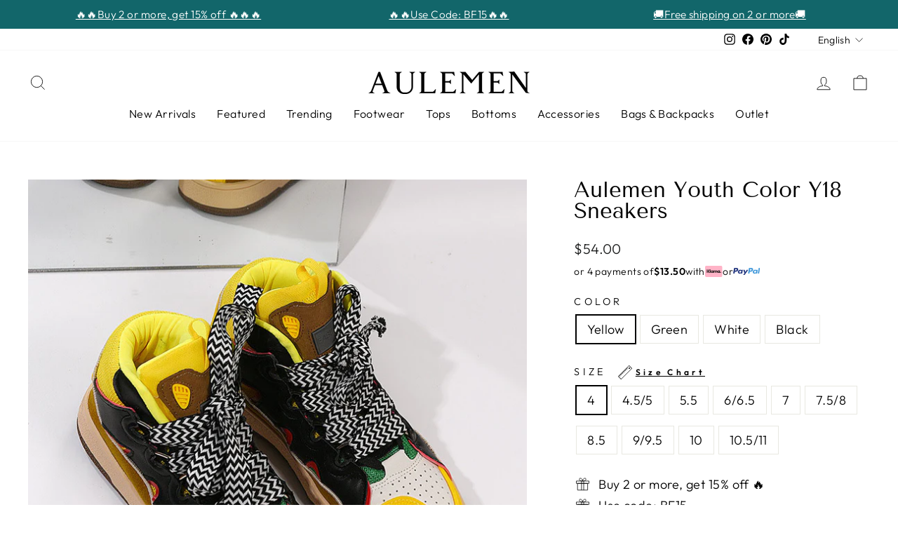

--- FILE ---
content_type: text/html; charset=utf-8
request_url: https://aulemen.com/products/aulemen-youth-color-y18-sneakers
body_size: 59576
content:
<!--AlphaRank Capture START--><!--AlphaRank Capture END-->
<!doctype html>
<html class="no-js" lang="en" dir="ltr">
<head>
  <script>
!function (w, d, t) {
  w.TiktokAnalyticsObject=t;var ttq=w[t]=w[t]||[];ttq.methods=["page","track","identify","instances","debug","on","off","once","ready","alias","group","enableCookie","disableCookie"],ttq.setAndDefer=function(t,e){t[e]=function(){t.push([e].concat(Array.prototype.slice.call(arguments,0)))}};for(var i=0;i<ttq.methods.length;i++)ttq.setAndDefer(ttq,ttq.methods[i]);ttq.instance=function(t){for(var e=ttq._i[t]||[],n=0;n<ttq.methods.length;n++)ttq.setAndDefer(e,ttq.methods[n]);return e},ttq.load=function(e,n){var i="https://analytics.tiktok.com/i18n/pixel/events.js";ttq._i=ttq._i||{},ttq._i[e]=[],ttq._i[e]._u=i,ttq._t=ttq._t||{},ttq._t[e]=+new Date,ttq._o=ttq._o||{},ttq._o[e]=n||{};var o=document.createElement("script");o.type="text/javascript",o.async=!0,o.src=i+"?sdkid="+e+"&lib="+t;var a=document.getElementsByTagName("script")[0];a.parentNode.insertBefore(o,a)};

  ttq.load('CGD9JGJC77UCVI78RLAG');
  ttq.page();
}(window, document, 'ttq');
</script>
<script>
window.KiwiSizing = window.KiwiSizing === undefined ? {} : window.KiwiSizing;
KiwiSizing.shop = "aulemen.myshopify.com";


KiwiSizing.data = {
  collections: "411088257246,411088290014,411088453854",
  tags: "Shoes,sneakers",
  product: "8249309364446",
  vendor: "AULEMEN",
  type: "Shoes",
  title: "Aulemen Youth Color Y18 Sneakers",
  images: ["\/\/aulemen.com\/cdn\/shop\/files\/06_56371bf5-9a33-4f21-b78e-194ceb30835e.jpg?v=1754905340","\/\/aulemen.com\/cdn\/shop\/files\/23_92afa7d4-1c0f-4bcd-9cff-093e901f1baa.jpg?v=1754905340","\/\/aulemen.com\/cdn\/shop\/files\/02_f0c3826b-550e-4e39-a05d-c36955a2cce0.jpg?v=1754905340","\/\/aulemen.com\/cdn\/shop\/files\/21_d25ca4a2-22da-4f33-a491-5573256dd94b.jpg?v=1754905341","\/\/aulemen.com\/cdn\/shop\/files\/O1CN01m7143a1ELvqwQdVhQ___0-item_pic.jpg?v=1754905341","\/\/aulemen.com\/cdn\/shop\/files\/01_9a16abd8-9af7-41c8-ba45-0e4f721ed95a.jpg?v=1754905341","\/\/aulemen.com\/cdn\/shop\/files\/09_f01ef925-64e6-4948-beac-d0268bcbc8f9.jpg?v=1754905341","\/\/aulemen.com\/cdn\/shop\/files\/28_da2044a9-9bab-4ed4-ab79-019976ae75e4.jpg?v=1754905341","\/\/aulemen.com\/cdn\/shop\/files\/26_a256b855-8faa-4dbf-801f-6c69adac6b5e.jpg?v=1754905342","\/\/aulemen.com\/cdn\/shop\/files\/07_3e719e96-1ed6-4ac5-8019-4a936de958e5.jpg?v=1754905342","\/\/aulemen.com\/cdn\/shop\/files\/07_08c16d29-a18e-4380-8196-55539e5c0457.jpg?v=1754905342","\/\/aulemen.com\/cdn\/shop\/files\/16_0d1f7d4f-4d08-44d6-b343-7b0961afe5ed.jpg?v=1754905342","\/\/aulemen.com\/cdn\/shop\/files\/03_283609d4-9362-4cf9-8537-3a1cb78cecab.jpg?v=1754905342","\/\/aulemen.com\/cdn\/shop\/files\/08_37c490ef-56bf-45b2-aae5-ecc4cedb60ef.jpg?v=1754905343","\/\/aulemen.com\/cdn\/shop\/files\/33_65cfdfa5-9324-42b3-88bb-d7110404e6ff.jpg?v=1754905343","\/\/aulemen.com\/cdn\/shop\/files\/31_d4bd518c-c02b-46e0-be10-ffaa460d389a.jpg?v=1754905343","\/\/aulemen.com\/cdn\/shop\/files\/04_4b4b552b-93dd-49ef-9993-1e720b951fec.jpg?v=1754905343"],
  options: [{"name":"Color","position":1,"values":["Yellow","Green","White","Black"]},{"name":"Size","position":2,"values":["4","4.5\/5","5.5","6\/6.5","7","7.5\/8","8.5","9\/9.5","10","10.5\/11"]}],
  variants: [{"id":44653511770334,"title":"Yellow \/ 4","option1":"Yellow","option2":"4","option3":null,"sku":"JMXH-F93-yellow-36","requires_shipping":true,"taxable":true,"featured_image":{"id":40241265836254,"product_id":8249309364446,"position":1,"created_at":"2024-01-08T11:59:28+08:00","updated_at":"2025-08-11T17:42:20+08:00","alt":null,"width":800,"height":800,"src":"\/\/aulemen.com\/cdn\/shop\/files\/06_56371bf5-9a33-4f21-b78e-194ceb30835e.jpg?v=1754905340","variant_ids":[44653168066782,44653168099550,44653168132318,44653168165086,44653168197854,44653168230622,44653511770334,44653511803102,44653511835870,44653516685534]},"available":true,"name":"Aulemen Youth Color Y18 Sneakers - Yellow \/ 4","public_title":"Yellow \/ 4","options":["Yellow","4"],"price":5400,"weight":1000,"compare_at_price":null,"inventory_management":"shopify","barcode":null,"featured_media":{"alt":null,"id":32867023028446,"position":1,"preview_image":{"aspect_ratio":1.0,"height":800,"width":800,"src":"\/\/aulemen.com\/cdn\/shop\/files\/06_56371bf5-9a33-4f21-b78e-194ceb30835e.jpg?v=1754905340"}},"requires_selling_plan":false,"selling_plan_allocations":[]},{"id":44653511803102,"title":"Yellow \/ 4.5\/5","option1":"Yellow","option2":"4.5\/5","option3":null,"sku":"JMXH-F93-yellow-37","requires_shipping":true,"taxable":true,"featured_image":{"id":40241265836254,"product_id":8249309364446,"position":1,"created_at":"2024-01-08T11:59:28+08:00","updated_at":"2025-08-11T17:42:20+08:00","alt":null,"width":800,"height":800,"src":"\/\/aulemen.com\/cdn\/shop\/files\/06_56371bf5-9a33-4f21-b78e-194ceb30835e.jpg?v=1754905340","variant_ids":[44653168066782,44653168099550,44653168132318,44653168165086,44653168197854,44653168230622,44653511770334,44653511803102,44653511835870,44653516685534]},"available":true,"name":"Aulemen Youth Color Y18 Sneakers - Yellow \/ 4.5\/5","public_title":"Yellow \/ 4.5\/5","options":["Yellow","4.5\/5"],"price":5400,"weight":1000,"compare_at_price":null,"inventory_management":"shopify","barcode":null,"featured_media":{"alt":null,"id":32867023028446,"position":1,"preview_image":{"aspect_ratio":1.0,"height":800,"width":800,"src":"\/\/aulemen.com\/cdn\/shop\/files\/06_56371bf5-9a33-4f21-b78e-194ceb30835e.jpg?v=1754905340"}},"requires_selling_plan":false,"selling_plan_allocations":[]},{"id":44653511835870,"title":"Yellow \/ 5.5","option1":"Yellow","option2":"5.5","option3":null,"sku":"JMXH-F93-yellow-38","requires_shipping":true,"taxable":true,"featured_image":{"id":40241265836254,"product_id":8249309364446,"position":1,"created_at":"2024-01-08T11:59:28+08:00","updated_at":"2025-08-11T17:42:20+08:00","alt":null,"width":800,"height":800,"src":"\/\/aulemen.com\/cdn\/shop\/files\/06_56371bf5-9a33-4f21-b78e-194ceb30835e.jpg?v=1754905340","variant_ids":[44653168066782,44653168099550,44653168132318,44653168165086,44653168197854,44653168230622,44653511770334,44653511803102,44653511835870,44653516685534]},"available":true,"name":"Aulemen Youth Color Y18 Sneakers - Yellow \/ 5.5","public_title":"Yellow \/ 5.5","options":["Yellow","5.5"],"price":5400,"weight":1000,"compare_at_price":null,"inventory_management":"shopify","barcode":null,"featured_media":{"alt":null,"id":32867023028446,"position":1,"preview_image":{"aspect_ratio":1.0,"height":800,"width":800,"src":"\/\/aulemen.com\/cdn\/shop\/files\/06_56371bf5-9a33-4f21-b78e-194ceb30835e.jpg?v=1754905340"}},"requires_selling_plan":false,"selling_plan_allocations":[]},{"id":44653168066782,"title":"Yellow \/ 6\/6.5","option1":"Yellow","option2":"6\/6.5","option3":null,"sku":"JMXH-F93-yellow-39","requires_shipping":true,"taxable":true,"featured_image":{"id":40241265836254,"product_id":8249309364446,"position":1,"created_at":"2024-01-08T11:59:28+08:00","updated_at":"2025-08-11T17:42:20+08:00","alt":null,"width":800,"height":800,"src":"\/\/aulemen.com\/cdn\/shop\/files\/06_56371bf5-9a33-4f21-b78e-194ceb30835e.jpg?v=1754905340","variant_ids":[44653168066782,44653168099550,44653168132318,44653168165086,44653168197854,44653168230622,44653511770334,44653511803102,44653511835870,44653516685534]},"available":true,"name":"Aulemen Youth Color Y18 Sneakers - Yellow \/ 6\/6.5","public_title":"Yellow \/ 6\/6.5","options":["Yellow","6\/6.5"],"price":5400,"weight":1000,"compare_at_price":null,"inventory_management":"shopify","barcode":null,"featured_media":{"alt":null,"id":32867023028446,"position":1,"preview_image":{"aspect_ratio":1.0,"height":800,"width":800,"src":"\/\/aulemen.com\/cdn\/shop\/files\/06_56371bf5-9a33-4f21-b78e-194ceb30835e.jpg?v=1754905340"}},"requires_selling_plan":false,"selling_plan_allocations":[]},{"id":44653168099550,"title":"Yellow \/ 7","option1":"Yellow","option2":"7","option3":null,"sku":"JMXH-F93-yellow-40","requires_shipping":true,"taxable":true,"featured_image":{"id":40241265836254,"product_id":8249309364446,"position":1,"created_at":"2024-01-08T11:59:28+08:00","updated_at":"2025-08-11T17:42:20+08:00","alt":null,"width":800,"height":800,"src":"\/\/aulemen.com\/cdn\/shop\/files\/06_56371bf5-9a33-4f21-b78e-194ceb30835e.jpg?v=1754905340","variant_ids":[44653168066782,44653168099550,44653168132318,44653168165086,44653168197854,44653168230622,44653511770334,44653511803102,44653511835870,44653516685534]},"available":true,"name":"Aulemen Youth Color Y18 Sneakers - Yellow \/ 7","public_title":"Yellow \/ 7","options":["Yellow","7"],"price":5400,"weight":1000,"compare_at_price":null,"inventory_management":"shopify","barcode":null,"featured_media":{"alt":null,"id":32867023028446,"position":1,"preview_image":{"aspect_ratio":1.0,"height":800,"width":800,"src":"\/\/aulemen.com\/cdn\/shop\/files\/06_56371bf5-9a33-4f21-b78e-194ceb30835e.jpg?v=1754905340"}},"requires_selling_plan":false,"selling_plan_allocations":[]},{"id":44653168132318,"title":"Yellow \/ 7.5\/8","option1":"Yellow","option2":"7.5\/8","option3":null,"sku":"JMXH-F93-yellow-41","requires_shipping":true,"taxable":true,"featured_image":{"id":40241265836254,"product_id":8249309364446,"position":1,"created_at":"2024-01-08T11:59:28+08:00","updated_at":"2025-08-11T17:42:20+08:00","alt":null,"width":800,"height":800,"src":"\/\/aulemen.com\/cdn\/shop\/files\/06_56371bf5-9a33-4f21-b78e-194ceb30835e.jpg?v=1754905340","variant_ids":[44653168066782,44653168099550,44653168132318,44653168165086,44653168197854,44653168230622,44653511770334,44653511803102,44653511835870,44653516685534]},"available":true,"name":"Aulemen Youth Color Y18 Sneakers - Yellow \/ 7.5\/8","public_title":"Yellow \/ 7.5\/8","options":["Yellow","7.5\/8"],"price":5400,"weight":1000,"compare_at_price":null,"inventory_management":"shopify","barcode":null,"featured_media":{"alt":null,"id":32867023028446,"position":1,"preview_image":{"aspect_ratio":1.0,"height":800,"width":800,"src":"\/\/aulemen.com\/cdn\/shop\/files\/06_56371bf5-9a33-4f21-b78e-194ceb30835e.jpg?v=1754905340"}},"requires_selling_plan":false,"selling_plan_allocations":[]},{"id":44653168165086,"title":"Yellow \/ 8.5","option1":"Yellow","option2":"8.5","option3":null,"sku":"JMXH-F93-yellow-42","requires_shipping":true,"taxable":true,"featured_image":{"id":40241265836254,"product_id":8249309364446,"position":1,"created_at":"2024-01-08T11:59:28+08:00","updated_at":"2025-08-11T17:42:20+08:00","alt":null,"width":800,"height":800,"src":"\/\/aulemen.com\/cdn\/shop\/files\/06_56371bf5-9a33-4f21-b78e-194ceb30835e.jpg?v=1754905340","variant_ids":[44653168066782,44653168099550,44653168132318,44653168165086,44653168197854,44653168230622,44653511770334,44653511803102,44653511835870,44653516685534]},"available":true,"name":"Aulemen Youth Color Y18 Sneakers - Yellow \/ 8.5","public_title":"Yellow \/ 8.5","options":["Yellow","8.5"],"price":5400,"weight":1000,"compare_at_price":null,"inventory_management":"shopify","barcode":null,"featured_media":{"alt":null,"id":32867023028446,"position":1,"preview_image":{"aspect_ratio":1.0,"height":800,"width":800,"src":"\/\/aulemen.com\/cdn\/shop\/files\/06_56371bf5-9a33-4f21-b78e-194ceb30835e.jpg?v=1754905340"}},"requires_selling_plan":false,"selling_plan_allocations":[]},{"id":44653168197854,"title":"Yellow \/ 9\/9.5","option1":"Yellow","option2":"9\/9.5","option3":null,"sku":"JMXH-F93-yellow-43","requires_shipping":true,"taxable":true,"featured_image":{"id":40241265836254,"product_id":8249309364446,"position":1,"created_at":"2024-01-08T11:59:28+08:00","updated_at":"2025-08-11T17:42:20+08:00","alt":null,"width":800,"height":800,"src":"\/\/aulemen.com\/cdn\/shop\/files\/06_56371bf5-9a33-4f21-b78e-194ceb30835e.jpg?v=1754905340","variant_ids":[44653168066782,44653168099550,44653168132318,44653168165086,44653168197854,44653168230622,44653511770334,44653511803102,44653511835870,44653516685534]},"available":true,"name":"Aulemen Youth Color Y18 Sneakers - Yellow \/ 9\/9.5","public_title":"Yellow \/ 9\/9.5","options":["Yellow","9\/9.5"],"price":5400,"weight":1000,"compare_at_price":null,"inventory_management":"shopify","barcode":null,"featured_media":{"alt":null,"id":32867023028446,"position":1,"preview_image":{"aspect_ratio":1.0,"height":800,"width":800,"src":"\/\/aulemen.com\/cdn\/shop\/files\/06_56371bf5-9a33-4f21-b78e-194ceb30835e.jpg?v=1754905340"}},"requires_selling_plan":false,"selling_plan_allocations":[]},{"id":44653168230622,"title":"Yellow \/ 10","option1":"Yellow","option2":"10","option3":null,"sku":"JMXH-F93-yellow-44","requires_shipping":true,"taxable":true,"featured_image":{"id":40241265836254,"product_id":8249309364446,"position":1,"created_at":"2024-01-08T11:59:28+08:00","updated_at":"2025-08-11T17:42:20+08:00","alt":null,"width":800,"height":800,"src":"\/\/aulemen.com\/cdn\/shop\/files\/06_56371bf5-9a33-4f21-b78e-194ceb30835e.jpg?v=1754905340","variant_ids":[44653168066782,44653168099550,44653168132318,44653168165086,44653168197854,44653168230622,44653511770334,44653511803102,44653511835870,44653516685534]},"available":true,"name":"Aulemen Youth Color Y18 Sneakers - Yellow \/ 10","public_title":"Yellow \/ 10","options":["Yellow","10"],"price":5400,"weight":1000,"compare_at_price":null,"inventory_management":"shopify","barcode":null,"featured_media":{"alt":null,"id":32867023028446,"position":1,"preview_image":{"aspect_ratio":1.0,"height":800,"width":800,"src":"\/\/aulemen.com\/cdn\/shop\/files\/06_56371bf5-9a33-4f21-b78e-194ceb30835e.jpg?v=1754905340"}},"requires_selling_plan":false,"selling_plan_allocations":[]},{"id":44653516685534,"title":"Yellow \/ 10.5\/11","option1":"Yellow","option2":"10.5\/11","option3":null,"sku":"JMXH-F93-yellow-45","requires_shipping":true,"taxable":true,"featured_image":{"id":40241265836254,"product_id":8249309364446,"position":1,"created_at":"2024-01-08T11:59:28+08:00","updated_at":"2025-08-11T17:42:20+08:00","alt":null,"width":800,"height":800,"src":"\/\/aulemen.com\/cdn\/shop\/files\/06_56371bf5-9a33-4f21-b78e-194ceb30835e.jpg?v=1754905340","variant_ids":[44653168066782,44653168099550,44653168132318,44653168165086,44653168197854,44653168230622,44653511770334,44653511803102,44653511835870,44653516685534]},"available":true,"name":"Aulemen Youth Color Y18 Sneakers - Yellow \/ 10.5\/11","public_title":"Yellow \/ 10.5\/11","options":["Yellow","10.5\/11"],"price":5400,"weight":1000,"compare_at_price":null,"inventory_management":"shopify","barcode":null,"featured_media":{"alt":null,"id":32867023028446,"position":1,"preview_image":{"aspect_ratio":1.0,"height":800,"width":800,"src":"\/\/aulemen.com\/cdn\/shop\/files\/06_56371bf5-9a33-4f21-b78e-194ceb30835e.jpg?v=1754905340"}},"requires_selling_plan":false,"selling_plan_allocations":[]},{"id":44653511672030,"title":"Green \/ 4","option1":"Green","option2":"4","option3":null,"sku":"JMXH-F93-green-36","requires_shipping":true,"taxable":true,"featured_image":{"id":40241265869022,"product_id":8249309364446,"position":5,"created_at":"2024-01-08T11:59:28+08:00","updated_at":"2025-08-11T17:42:21+08:00","alt":null,"width":800,"height":800,"src":"\/\/aulemen.com\/cdn\/shop\/files\/O1CN01m7143a1ELvqwQdVhQ___0-item_pic.jpg?v=1754905341","variant_ids":[44653507150046,44653507182814,44653507215582,44653507248350,44653507281118,44653507313886,44653511672030,44653511704798,44653511737566,44653516652766]},"available":true,"name":"Aulemen Youth Color Y18 Sneakers - Green \/ 4","public_title":"Green \/ 4","options":["Green","4"],"price":5400,"weight":1000,"compare_at_price":null,"inventory_management":"shopify","barcode":null,"featured_media":{"alt":null,"id":32867023159518,"position":5,"preview_image":{"aspect_ratio":1.0,"height":800,"width":800,"src":"\/\/aulemen.com\/cdn\/shop\/files\/O1CN01m7143a1ELvqwQdVhQ___0-item_pic.jpg?v=1754905341"}},"requires_selling_plan":false,"selling_plan_allocations":[]},{"id":44653511704798,"title":"Green \/ 4.5\/5","option1":"Green","option2":"4.5\/5","option3":null,"sku":"JMXH-F93-green-37","requires_shipping":true,"taxable":true,"featured_image":{"id":40241265869022,"product_id":8249309364446,"position":5,"created_at":"2024-01-08T11:59:28+08:00","updated_at":"2025-08-11T17:42:21+08:00","alt":null,"width":800,"height":800,"src":"\/\/aulemen.com\/cdn\/shop\/files\/O1CN01m7143a1ELvqwQdVhQ___0-item_pic.jpg?v=1754905341","variant_ids":[44653507150046,44653507182814,44653507215582,44653507248350,44653507281118,44653507313886,44653511672030,44653511704798,44653511737566,44653516652766]},"available":true,"name":"Aulemen Youth Color Y18 Sneakers - Green \/ 4.5\/5","public_title":"Green \/ 4.5\/5","options":["Green","4.5\/5"],"price":5400,"weight":1000,"compare_at_price":null,"inventory_management":"shopify","barcode":null,"featured_media":{"alt":null,"id":32867023159518,"position":5,"preview_image":{"aspect_ratio":1.0,"height":800,"width":800,"src":"\/\/aulemen.com\/cdn\/shop\/files\/O1CN01m7143a1ELvqwQdVhQ___0-item_pic.jpg?v=1754905341"}},"requires_selling_plan":false,"selling_plan_allocations":[]},{"id":44653511737566,"title":"Green \/ 5.5","option1":"Green","option2":"5.5","option3":null,"sku":"JMXH-F93-green-38","requires_shipping":true,"taxable":true,"featured_image":{"id":40241265869022,"product_id":8249309364446,"position":5,"created_at":"2024-01-08T11:59:28+08:00","updated_at":"2025-08-11T17:42:21+08:00","alt":null,"width":800,"height":800,"src":"\/\/aulemen.com\/cdn\/shop\/files\/O1CN01m7143a1ELvqwQdVhQ___0-item_pic.jpg?v=1754905341","variant_ids":[44653507150046,44653507182814,44653507215582,44653507248350,44653507281118,44653507313886,44653511672030,44653511704798,44653511737566,44653516652766]},"available":true,"name":"Aulemen Youth Color Y18 Sneakers - Green \/ 5.5","public_title":"Green \/ 5.5","options":["Green","5.5"],"price":5400,"weight":1000,"compare_at_price":null,"inventory_management":"shopify","barcode":null,"featured_media":{"alt":null,"id":32867023159518,"position":5,"preview_image":{"aspect_ratio":1.0,"height":800,"width":800,"src":"\/\/aulemen.com\/cdn\/shop\/files\/O1CN01m7143a1ELvqwQdVhQ___0-item_pic.jpg?v=1754905341"}},"requires_selling_plan":false,"selling_plan_allocations":[]},{"id":44653507150046,"title":"Green \/ 6\/6.5","option1":"Green","option2":"6\/6.5","option3":null,"sku":"JMXH-F93-green-39","requires_shipping":true,"taxable":true,"featured_image":{"id":40241265869022,"product_id":8249309364446,"position":5,"created_at":"2024-01-08T11:59:28+08:00","updated_at":"2025-08-11T17:42:21+08:00","alt":null,"width":800,"height":800,"src":"\/\/aulemen.com\/cdn\/shop\/files\/O1CN01m7143a1ELvqwQdVhQ___0-item_pic.jpg?v=1754905341","variant_ids":[44653507150046,44653507182814,44653507215582,44653507248350,44653507281118,44653507313886,44653511672030,44653511704798,44653511737566,44653516652766]},"available":true,"name":"Aulemen Youth Color Y18 Sneakers - Green \/ 6\/6.5","public_title":"Green \/ 6\/6.5","options":["Green","6\/6.5"],"price":5400,"weight":1000,"compare_at_price":null,"inventory_management":"shopify","barcode":null,"featured_media":{"alt":null,"id":32867023159518,"position":5,"preview_image":{"aspect_ratio":1.0,"height":800,"width":800,"src":"\/\/aulemen.com\/cdn\/shop\/files\/O1CN01m7143a1ELvqwQdVhQ___0-item_pic.jpg?v=1754905341"}},"requires_selling_plan":false,"selling_plan_allocations":[]},{"id":44653507182814,"title":"Green \/ 7","option1":"Green","option2":"7","option3":null,"sku":"JMXH-F93-green-40","requires_shipping":true,"taxable":true,"featured_image":{"id":40241265869022,"product_id":8249309364446,"position":5,"created_at":"2024-01-08T11:59:28+08:00","updated_at":"2025-08-11T17:42:21+08:00","alt":null,"width":800,"height":800,"src":"\/\/aulemen.com\/cdn\/shop\/files\/O1CN01m7143a1ELvqwQdVhQ___0-item_pic.jpg?v=1754905341","variant_ids":[44653507150046,44653507182814,44653507215582,44653507248350,44653507281118,44653507313886,44653511672030,44653511704798,44653511737566,44653516652766]},"available":true,"name":"Aulemen Youth Color Y18 Sneakers - Green \/ 7","public_title":"Green \/ 7","options":["Green","7"],"price":5400,"weight":1000,"compare_at_price":null,"inventory_management":"shopify","barcode":null,"featured_media":{"alt":null,"id":32867023159518,"position":5,"preview_image":{"aspect_ratio":1.0,"height":800,"width":800,"src":"\/\/aulemen.com\/cdn\/shop\/files\/O1CN01m7143a1ELvqwQdVhQ___0-item_pic.jpg?v=1754905341"}},"requires_selling_plan":false,"selling_plan_allocations":[]},{"id":44653507215582,"title":"Green \/ 7.5\/8","option1":"Green","option2":"7.5\/8","option3":null,"sku":"JMXH-F93-green-41","requires_shipping":true,"taxable":true,"featured_image":{"id":40241265869022,"product_id":8249309364446,"position":5,"created_at":"2024-01-08T11:59:28+08:00","updated_at":"2025-08-11T17:42:21+08:00","alt":null,"width":800,"height":800,"src":"\/\/aulemen.com\/cdn\/shop\/files\/O1CN01m7143a1ELvqwQdVhQ___0-item_pic.jpg?v=1754905341","variant_ids":[44653507150046,44653507182814,44653507215582,44653507248350,44653507281118,44653507313886,44653511672030,44653511704798,44653511737566,44653516652766]},"available":true,"name":"Aulemen Youth Color Y18 Sneakers - Green \/ 7.5\/8","public_title":"Green \/ 7.5\/8","options":["Green","7.5\/8"],"price":5400,"weight":1000,"compare_at_price":null,"inventory_management":"shopify","barcode":null,"featured_media":{"alt":null,"id":32867023159518,"position":5,"preview_image":{"aspect_ratio":1.0,"height":800,"width":800,"src":"\/\/aulemen.com\/cdn\/shop\/files\/O1CN01m7143a1ELvqwQdVhQ___0-item_pic.jpg?v=1754905341"}},"requires_selling_plan":false,"selling_plan_allocations":[]},{"id":44653507248350,"title":"Green \/ 8.5","option1":"Green","option2":"8.5","option3":null,"sku":"JMXH-F93-green-42","requires_shipping":true,"taxable":true,"featured_image":{"id":40241265869022,"product_id":8249309364446,"position":5,"created_at":"2024-01-08T11:59:28+08:00","updated_at":"2025-08-11T17:42:21+08:00","alt":null,"width":800,"height":800,"src":"\/\/aulemen.com\/cdn\/shop\/files\/O1CN01m7143a1ELvqwQdVhQ___0-item_pic.jpg?v=1754905341","variant_ids":[44653507150046,44653507182814,44653507215582,44653507248350,44653507281118,44653507313886,44653511672030,44653511704798,44653511737566,44653516652766]},"available":true,"name":"Aulemen Youth Color Y18 Sneakers - Green \/ 8.5","public_title":"Green \/ 8.5","options":["Green","8.5"],"price":5400,"weight":1000,"compare_at_price":null,"inventory_management":"shopify","barcode":null,"featured_media":{"alt":null,"id":32867023159518,"position":5,"preview_image":{"aspect_ratio":1.0,"height":800,"width":800,"src":"\/\/aulemen.com\/cdn\/shop\/files\/O1CN01m7143a1ELvqwQdVhQ___0-item_pic.jpg?v=1754905341"}},"requires_selling_plan":false,"selling_plan_allocations":[]},{"id":44653507281118,"title":"Green \/ 9\/9.5","option1":"Green","option2":"9\/9.5","option3":null,"sku":"JMXH-F93-green-43","requires_shipping":true,"taxable":true,"featured_image":{"id":40241265869022,"product_id":8249309364446,"position":5,"created_at":"2024-01-08T11:59:28+08:00","updated_at":"2025-08-11T17:42:21+08:00","alt":null,"width":800,"height":800,"src":"\/\/aulemen.com\/cdn\/shop\/files\/O1CN01m7143a1ELvqwQdVhQ___0-item_pic.jpg?v=1754905341","variant_ids":[44653507150046,44653507182814,44653507215582,44653507248350,44653507281118,44653507313886,44653511672030,44653511704798,44653511737566,44653516652766]},"available":true,"name":"Aulemen Youth Color Y18 Sneakers - Green \/ 9\/9.5","public_title":"Green \/ 9\/9.5","options":["Green","9\/9.5"],"price":5400,"weight":1000,"compare_at_price":null,"inventory_management":"shopify","barcode":null,"featured_media":{"alt":null,"id":32867023159518,"position":5,"preview_image":{"aspect_ratio":1.0,"height":800,"width":800,"src":"\/\/aulemen.com\/cdn\/shop\/files\/O1CN01m7143a1ELvqwQdVhQ___0-item_pic.jpg?v=1754905341"}},"requires_selling_plan":false,"selling_plan_allocations":[]},{"id":44653507313886,"title":"Green \/ 10","option1":"Green","option2":"10","option3":null,"sku":"JMXH-F93-green-44","requires_shipping":true,"taxable":true,"featured_image":{"id":40241265869022,"product_id":8249309364446,"position":5,"created_at":"2024-01-08T11:59:28+08:00","updated_at":"2025-08-11T17:42:21+08:00","alt":null,"width":800,"height":800,"src":"\/\/aulemen.com\/cdn\/shop\/files\/O1CN01m7143a1ELvqwQdVhQ___0-item_pic.jpg?v=1754905341","variant_ids":[44653507150046,44653507182814,44653507215582,44653507248350,44653507281118,44653507313886,44653511672030,44653511704798,44653511737566,44653516652766]},"available":true,"name":"Aulemen Youth Color Y18 Sneakers - Green \/ 10","public_title":"Green \/ 10","options":["Green","10"],"price":5400,"weight":1000,"compare_at_price":null,"inventory_management":"shopify","barcode":null,"featured_media":{"alt":null,"id":32867023159518,"position":5,"preview_image":{"aspect_ratio":1.0,"height":800,"width":800,"src":"\/\/aulemen.com\/cdn\/shop\/files\/O1CN01m7143a1ELvqwQdVhQ___0-item_pic.jpg?v=1754905341"}},"requires_selling_plan":false,"selling_plan_allocations":[]},{"id":44653516652766,"title":"Green \/ 10.5\/11","option1":"Green","option2":"10.5\/11","option3":null,"sku":"JMXH-F93-green-45","requires_shipping":true,"taxable":true,"featured_image":{"id":40241265869022,"product_id":8249309364446,"position":5,"created_at":"2024-01-08T11:59:28+08:00","updated_at":"2025-08-11T17:42:21+08:00","alt":null,"width":800,"height":800,"src":"\/\/aulemen.com\/cdn\/shop\/files\/O1CN01m7143a1ELvqwQdVhQ___0-item_pic.jpg?v=1754905341","variant_ids":[44653507150046,44653507182814,44653507215582,44653507248350,44653507281118,44653507313886,44653511672030,44653511704798,44653511737566,44653516652766]},"available":true,"name":"Aulemen Youth Color Y18 Sneakers - Green \/ 10.5\/11","public_title":"Green \/ 10.5\/11","options":["Green","10.5\/11"],"price":5400,"weight":1000,"compare_at_price":null,"inventory_management":"shopify","barcode":null,"featured_media":{"alt":null,"id":32867023159518,"position":5,"preview_image":{"aspect_ratio":1.0,"height":800,"width":800,"src":"\/\/aulemen.com\/cdn\/shop\/files\/O1CN01m7143a1ELvqwQdVhQ___0-item_pic.jpg?v=1754905341"}},"requires_selling_plan":false,"selling_plan_allocations":[]},{"id":44653511868638,"title":"White \/ 4","option1":"White","option2":"4","option3":null,"sku":"JMXH-F93-white-36","requires_shipping":true,"taxable":true,"featured_image":{"id":40241266327774,"product_id":8249309364446,"position":10,"created_at":"2024-01-08T11:59:28+08:00","updated_at":"2025-08-11T17:42:22+08:00","alt":null,"width":800,"height":800,"src":"\/\/aulemen.com\/cdn\/shop\/files\/07_3e719e96-1ed6-4ac5-8019-4a936de958e5.jpg?v=1754905342","variant_ids":[44653168263390,44653168296158,44653168328926,44653168361694,44653168394462,44653168427230,44653511868638,44653511901406,44653511934174,44653516718302]},"available":true,"name":"Aulemen Youth Color Y18 Sneakers - White \/ 4","public_title":"White \/ 4","options":["White","4"],"price":5400,"weight":1000,"compare_at_price":null,"inventory_management":"shopify","barcode":null,"featured_media":{"alt":null,"id":32867023061214,"position":10,"preview_image":{"aspect_ratio":1.0,"height":800,"width":800,"src":"\/\/aulemen.com\/cdn\/shop\/files\/07_3e719e96-1ed6-4ac5-8019-4a936de958e5.jpg?v=1754905342"}},"requires_selling_plan":false,"selling_plan_allocations":[]},{"id":44653511901406,"title":"White \/ 4.5\/5","option1":"White","option2":"4.5\/5","option3":null,"sku":"JMXH-F93-white-38","requires_shipping":true,"taxable":true,"featured_image":{"id":40241266327774,"product_id":8249309364446,"position":10,"created_at":"2024-01-08T11:59:28+08:00","updated_at":"2025-08-11T17:42:22+08:00","alt":null,"width":800,"height":800,"src":"\/\/aulemen.com\/cdn\/shop\/files\/07_3e719e96-1ed6-4ac5-8019-4a936de958e5.jpg?v=1754905342","variant_ids":[44653168263390,44653168296158,44653168328926,44653168361694,44653168394462,44653168427230,44653511868638,44653511901406,44653511934174,44653516718302]},"available":true,"name":"Aulemen Youth Color Y18 Sneakers - White \/ 4.5\/5","public_title":"White \/ 4.5\/5","options":["White","4.5\/5"],"price":5400,"weight":1000,"compare_at_price":null,"inventory_management":"shopify","barcode":null,"featured_media":{"alt":null,"id":32867023061214,"position":10,"preview_image":{"aspect_ratio":1.0,"height":800,"width":800,"src":"\/\/aulemen.com\/cdn\/shop\/files\/07_3e719e96-1ed6-4ac5-8019-4a936de958e5.jpg?v=1754905342"}},"requires_selling_plan":false,"selling_plan_allocations":[]},{"id":44653511934174,"title":"White \/ 5.5","option1":"White","option2":"5.5","option3":null,"sku":"JMXH-F93-white-40","requires_shipping":true,"taxable":true,"featured_image":{"id":40241266327774,"product_id":8249309364446,"position":10,"created_at":"2024-01-08T11:59:28+08:00","updated_at":"2025-08-11T17:42:22+08:00","alt":null,"width":800,"height":800,"src":"\/\/aulemen.com\/cdn\/shop\/files\/07_3e719e96-1ed6-4ac5-8019-4a936de958e5.jpg?v=1754905342","variant_ids":[44653168263390,44653168296158,44653168328926,44653168361694,44653168394462,44653168427230,44653511868638,44653511901406,44653511934174,44653516718302]},"available":true,"name":"Aulemen Youth Color Y18 Sneakers - White \/ 5.5","public_title":"White \/ 5.5","options":["White","5.5"],"price":5400,"weight":1000,"compare_at_price":null,"inventory_management":"shopify","barcode":null,"featured_media":{"alt":null,"id":32867023061214,"position":10,"preview_image":{"aspect_ratio":1.0,"height":800,"width":800,"src":"\/\/aulemen.com\/cdn\/shop\/files\/07_3e719e96-1ed6-4ac5-8019-4a936de958e5.jpg?v=1754905342"}},"requires_selling_plan":false,"selling_plan_allocations":[]},{"id":44653168263390,"title":"White \/ 6\/6.5","option1":"White","option2":"6\/6.5","option3":null,"sku":"JMXH-F93-white-37","requires_shipping":true,"taxable":true,"featured_image":{"id":40241266327774,"product_id":8249309364446,"position":10,"created_at":"2024-01-08T11:59:28+08:00","updated_at":"2025-08-11T17:42:22+08:00","alt":null,"width":800,"height":800,"src":"\/\/aulemen.com\/cdn\/shop\/files\/07_3e719e96-1ed6-4ac5-8019-4a936de958e5.jpg?v=1754905342","variant_ids":[44653168263390,44653168296158,44653168328926,44653168361694,44653168394462,44653168427230,44653511868638,44653511901406,44653511934174,44653516718302]},"available":true,"name":"Aulemen Youth Color Y18 Sneakers - White \/ 6\/6.5","public_title":"White \/ 6\/6.5","options":["White","6\/6.5"],"price":5400,"weight":1000,"compare_at_price":null,"inventory_management":"shopify","barcode":null,"featured_media":{"alt":null,"id":32867023061214,"position":10,"preview_image":{"aspect_ratio":1.0,"height":800,"width":800,"src":"\/\/aulemen.com\/cdn\/shop\/files\/07_3e719e96-1ed6-4ac5-8019-4a936de958e5.jpg?v=1754905342"}},"requires_selling_plan":false,"selling_plan_allocations":[]},{"id":44653168296158,"title":"White \/ 7","option1":"White","option2":"7","option3":null,"sku":"JMXH-F93-white-39","requires_shipping":true,"taxable":true,"featured_image":{"id":40241266327774,"product_id":8249309364446,"position":10,"created_at":"2024-01-08T11:59:28+08:00","updated_at":"2025-08-11T17:42:22+08:00","alt":null,"width":800,"height":800,"src":"\/\/aulemen.com\/cdn\/shop\/files\/07_3e719e96-1ed6-4ac5-8019-4a936de958e5.jpg?v=1754905342","variant_ids":[44653168263390,44653168296158,44653168328926,44653168361694,44653168394462,44653168427230,44653511868638,44653511901406,44653511934174,44653516718302]},"available":true,"name":"Aulemen Youth Color Y18 Sneakers - White \/ 7","public_title":"White \/ 7","options":["White","7"],"price":5400,"weight":1000,"compare_at_price":null,"inventory_management":"shopify","barcode":null,"featured_media":{"alt":null,"id":32867023061214,"position":10,"preview_image":{"aspect_ratio":1.0,"height":800,"width":800,"src":"\/\/aulemen.com\/cdn\/shop\/files\/07_3e719e96-1ed6-4ac5-8019-4a936de958e5.jpg?v=1754905342"}},"requires_selling_plan":false,"selling_plan_allocations":[]},{"id":44653168328926,"title":"White \/ 7.5\/8","option1":"White","option2":"7.5\/8","option3":null,"sku":"JMXH-F93-white-41","requires_shipping":true,"taxable":true,"featured_image":{"id":40241266327774,"product_id":8249309364446,"position":10,"created_at":"2024-01-08T11:59:28+08:00","updated_at":"2025-08-11T17:42:22+08:00","alt":null,"width":800,"height":800,"src":"\/\/aulemen.com\/cdn\/shop\/files\/07_3e719e96-1ed6-4ac5-8019-4a936de958e5.jpg?v=1754905342","variant_ids":[44653168263390,44653168296158,44653168328926,44653168361694,44653168394462,44653168427230,44653511868638,44653511901406,44653511934174,44653516718302]},"available":true,"name":"Aulemen Youth Color Y18 Sneakers - White \/ 7.5\/8","public_title":"White \/ 7.5\/8","options":["White","7.5\/8"],"price":5400,"weight":1000,"compare_at_price":null,"inventory_management":"shopify","barcode":null,"featured_media":{"alt":null,"id":32867023061214,"position":10,"preview_image":{"aspect_ratio":1.0,"height":800,"width":800,"src":"\/\/aulemen.com\/cdn\/shop\/files\/07_3e719e96-1ed6-4ac5-8019-4a936de958e5.jpg?v=1754905342"}},"requires_selling_plan":false,"selling_plan_allocations":[]},{"id":44653168361694,"title":"White \/ 8.5","option1":"White","option2":"8.5","option3":null,"sku":"JMXH-F93-white-42","requires_shipping":true,"taxable":true,"featured_image":{"id":40241266327774,"product_id":8249309364446,"position":10,"created_at":"2024-01-08T11:59:28+08:00","updated_at":"2025-08-11T17:42:22+08:00","alt":null,"width":800,"height":800,"src":"\/\/aulemen.com\/cdn\/shop\/files\/07_3e719e96-1ed6-4ac5-8019-4a936de958e5.jpg?v=1754905342","variant_ids":[44653168263390,44653168296158,44653168328926,44653168361694,44653168394462,44653168427230,44653511868638,44653511901406,44653511934174,44653516718302]},"available":true,"name":"Aulemen Youth Color Y18 Sneakers - White \/ 8.5","public_title":"White \/ 8.5","options":["White","8.5"],"price":5400,"weight":1000,"compare_at_price":null,"inventory_management":"shopify","barcode":null,"featured_media":{"alt":null,"id":32867023061214,"position":10,"preview_image":{"aspect_ratio":1.0,"height":800,"width":800,"src":"\/\/aulemen.com\/cdn\/shop\/files\/07_3e719e96-1ed6-4ac5-8019-4a936de958e5.jpg?v=1754905342"}},"requires_selling_plan":false,"selling_plan_allocations":[]},{"id":44653168394462,"title":"White \/ 9\/9.5","option1":"White","option2":"9\/9.5","option3":null,"sku":"JMXH-F93-white-43","requires_shipping":true,"taxable":true,"featured_image":{"id":40241266327774,"product_id":8249309364446,"position":10,"created_at":"2024-01-08T11:59:28+08:00","updated_at":"2025-08-11T17:42:22+08:00","alt":null,"width":800,"height":800,"src":"\/\/aulemen.com\/cdn\/shop\/files\/07_3e719e96-1ed6-4ac5-8019-4a936de958e5.jpg?v=1754905342","variant_ids":[44653168263390,44653168296158,44653168328926,44653168361694,44653168394462,44653168427230,44653511868638,44653511901406,44653511934174,44653516718302]},"available":true,"name":"Aulemen Youth Color Y18 Sneakers - White \/ 9\/9.5","public_title":"White \/ 9\/9.5","options":["White","9\/9.5"],"price":5400,"weight":1000,"compare_at_price":null,"inventory_management":"shopify","barcode":null,"featured_media":{"alt":null,"id":32867023061214,"position":10,"preview_image":{"aspect_ratio":1.0,"height":800,"width":800,"src":"\/\/aulemen.com\/cdn\/shop\/files\/07_3e719e96-1ed6-4ac5-8019-4a936de958e5.jpg?v=1754905342"}},"requires_selling_plan":false,"selling_plan_allocations":[]},{"id":44653168427230,"title":"White \/ 10","option1":"White","option2":"10","option3":null,"sku":"JMXH-F93-white-44","requires_shipping":true,"taxable":true,"featured_image":{"id":40241266327774,"product_id":8249309364446,"position":10,"created_at":"2024-01-08T11:59:28+08:00","updated_at":"2025-08-11T17:42:22+08:00","alt":null,"width":800,"height":800,"src":"\/\/aulemen.com\/cdn\/shop\/files\/07_3e719e96-1ed6-4ac5-8019-4a936de958e5.jpg?v=1754905342","variant_ids":[44653168263390,44653168296158,44653168328926,44653168361694,44653168394462,44653168427230,44653511868638,44653511901406,44653511934174,44653516718302]},"available":true,"name":"Aulemen Youth Color Y18 Sneakers - White \/ 10","public_title":"White \/ 10","options":["White","10"],"price":5400,"weight":1000,"compare_at_price":null,"inventory_management":"shopify","barcode":null,"featured_media":{"alt":null,"id":32867023061214,"position":10,"preview_image":{"aspect_ratio":1.0,"height":800,"width":800,"src":"\/\/aulemen.com\/cdn\/shop\/files\/07_3e719e96-1ed6-4ac5-8019-4a936de958e5.jpg?v=1754905342"}},"requires_selling_plan":false,"selling_plan_allocations":[]},{"id":44653516718302,"title":"White \/ 10.5\/11","option1":"White","option2":"10.5\/11","option3":null,"sku":"JMXH-F93-white-45","requires_shipping":true,"taxable":true,"featured_image":{"id":40241266327774,"product_id":8249309364446,"position":10,"created_at":"2024-01-08T11:59:28+08:00","updated_at":"2025-08-11T17:42:22+08:00","alt":null,"width":800,"height":800,"src":"\/\/aulemen.com\/cdn\/shop\/files\/07_3e719e96-1ed6-4ac5-8019-4a936de958e5.jpg?v=1754905342","variant_ids":[44653168263390,44653168296158,44653168328926,44653168361694,44653168394462,44653168427230,44653511868638,44653511901406,44653511934174,44653516718302]},"available":true,"name":"Aulemen Youth Color Y18 Sneakers - White \/ 10.5\/11","public_title":"White \/ 10.5\/11","options":["White","10.5\/11"],"price":5400,"weight":1000,"compare_at_price":null,"inventory_management":"shopify","barcode":null,"featured_media":{"alt":null,"id":32867023061214,"position":10,"preview_image":{"aspect_ratio":1.0,"height":800,"width":800,"src":"\/\/aulemen.com\/cdn\/shop\/files\/07_3e719e96-1ed6-4ac5-8019-4a936de958e5.jpg?v=1754905342"}},"requires_selling_plan":false,"selling_plan_allocations":[]},{"id":44653511966942,"title":"Black \/ 4","option1":"Black","option2":"4","option3":null,"sku":"JMXH-F93-black-36","requires_shipping":true,"taxable":true,"featured_image":{"id":40241265475806,"product_id":8249309364446,"position":14,"created_at":"2024-01-08T11:59:28+08:00","updated_at":"2025-08-11T17:42:23+08:00","alt":null,"width":800,"height":800,"src":"\/\/aulemen.com\/cdn\/shop\/files\/08_37c490ef-56bf-45b2-aae5-ecc4cedb60ef.jpg?v=1754905343","variant_ids":[44653168459998,44653168492766,44653168525534,44653168558302,44653168591070,44653168623838,44653511966942,44653511999710,44653512032478,44653516751070]},"available":true,"name":"Aulemen Youth Color Y18 Sneakers - Black \/ 4","public_title":"Black \/ 4","options":["Black","4"],"price":5400,"weight":1000,"compare_at_price":null,"inventory_management":"shopify","barcode":null,"featured_media":{"alt":null,"id":32867023093982,"position":14,"preview_image":{"aspect_ratio":1.0,"height":800,"width":800,"src":"\/\/aulemen.com\/cdn\/shop\/files\/08_37c490ef-56bf-45b2-aae5-ecc4cedb60ef.jpg?v=1754905343"}},"requires_selling_plan":false,"selling_plan_allocations":[]},{"id":44653511999710,"title":"Black \/ 4.5\/5","option1":"Black","option2":"4.5\/5","option3":null,"sku":"JMXH-F93-black-37","requires_shipping":true,"taxable":true,"featured_image":{"id":40241265475806,"product_id":8249309364446,"position":14,"created_at":"2024-01-08T11:59:28+08:00","updated_at":"2025-08-11T17:42:23+08:00","alt":null,"width":800,"height":800,"src":"\/\/aulemen.com\/cdn\/shop\/files\/08_37c490ef-56bf-45b2-aae5-ecc4cedb60ef.jpg?v=1754905343","variant_ids":[44653168459998,44653168492766,44653168525534,44653168558302,44653168591070,44653168623838,44653511966942,44653511999710,44653512032478,44653516751070]},"available":true,"name":"Aulemen Youth Color Y18 Sneakers - Black \/ 4.5\/5","public_title":"Black \/ 4.5\/5","options":["Black","4.5\/5"],"price":5400,"weight":1000,"compare_at_price":null,"inventory_management":"shopify","barcode":null,"featured_media":{"alt":null,"id":32867023093982,"position":14,"preview_image":{"aspect_ratio":1.0,"height":800,"width":800,"src":"\/\/aulemen.com\/cdn\/shop\/files\/08_37c490ef-56bf-45b2-aae5-ecc4cedb60ef.jpg?v=1754905343"}},"requires_selling_plan":false,"selling_plan_allocations":[]},{"id":44653512032478,"title":"Black \/ 5.5","option1":"Black","option2":"5.5","option3":null,"sku":"JMXH-F93-black-38","requires_shipping":true,"taxable":true,"featured_image":{"id":40241265475806,"product_id":8249309364446,"position":14,"created_at":"2024-01-08T11:59:28+08:00","updated_at":"2025-08-11T17:42:23+08:00","alt":null,"width":800,"height":800,"src":"\/\/aulemen.com\/cdn\/shop\/files\/08_37c490ef-56bf-45b2-aae5-ecc4cedb60ef.jpg?v=1754905343","variant_ids":[44653168459998,44653168492766,44653168525534,44653168558302,44653168591070,44653168623838,44653511966942,44653511999710,44653512032478,44653516751070]},"available":true,"name":"Aulemen Youth Color Y18 Sneakers - Black \/ 5.5","public_title":"Black \/ 5.5","options":["Black","5.5"],"price":5400,"weight":1000,"compare_at_price":null,"inventory_management":"shopify","barcode":null,"featured_media":{"alt":null,"id":32867023093982,"position":14,"preview_image":{"aspect_ratio":1.0,"height":800,"width":800,"src":"\/\/aulemen.com\/cdn\/shop\/files\/08_37c490ef-56bf-45b2-aae5-ecc4cedb60ef.jpg?v=1754905343"}},"requires_selling_plan":false,"selling_plan_allocations":[]},{"id":44653168459998,"title":"Black \/ 6\/6.5","option1":"Black","option2":"6\/6.5","option3":null,"sku":"JMXH-F93-black-39","requires_shipping":true,"taxable":true,"featured_image":{"id":40241265475806,"product_id":8249309364446,"position":14,"created_at":"2024-01-08T11:59:28+08:00","updated_at":"2025-08-11T17:42:23+08:00","alt":null,"width":800,"height":800,"src":"\/\/aulemen.com\/cdn\/shop\/files\/08_37c490ef-56bf-45b2-aae5-ecc4cedb60ef.jpg?v=1754905343","variant_ids":[44653168459998,44653168492766,44653168525534,44653168558302,44653168591070,44653168623838,44653511966942,44653511999710,44653512032478,44653516751070]},"available":true,"name":"Aulemen Youth Color Y18 Sneakers - Black \/ 6\/6.5","public_title":"Black \/ 6\/6.5","options":["Black","6\/6.5"],"price":5400,"weight":1000,"compare_at_price":null,"inventory_management":"shopify","barcode":null,"featured_media":{"alt":null,"id":32867023093982,"position":14,"preview_image":{"aspect_ratio":1.0,"height":800,"width":800,"src":"\/\/aulemen.com\/cdn\/shop\/files\/08_37c490ef-56bf-45b2-aae5-ecc4cedb60ef.jpg?v=1754905343"}},"requires_selling_plan":false,"selling_plan_allocations":[]},{"id":44653168492766,"title":"Black \/ 7","option1":"Black","option2":"7","option3":null,"sku":"JMXH-F93-black-40","requires_shipping":true,"taxable":true,"featured_image":{"id":40241265475806,"product_id":8249309364446,"position":14,"created_at":"2024-01-08T11:59:28+08:00","updated_at":"2025-08-11T17:42:23+08:00","alt":null,"width":800,"height":800,"src":"\/\/aulemen.com\/cdn\/shop\/files\/08_37c490ef-56bf-45b2-aae5-ecc4cedb60ef.jpg?v=1754905343","variant_ids":[44653168459998,44653168492766,44653168525534,44653168558302,44653168591070,44653168623838,44653511966942,44653511999710,44653512032478,44653516751070]},"available":true,"name":"Aulemen Youth Color Y18 Sneakers - Black \/ 7","public_title":"Black \/ 7","options":["Black","7"],"price":5400,"weight":1000,"compare_at_price":null,"inventory_management":"shopify","barcode":null,"featured_media":{"alt":null,"id":32867023093982,"position":14,"preview_image":{"aspect_ratio":1.0,"height":800,"width":800,"src":"\/\/aulemen.com\/cdn\/shop\/files\/08_37c490ef-56bf-45b2-aae5-ecc4cedb60ef.jpg?v=1754905343"}},"requires_selling_plan":false,"selling_plan_allocations":[]},{"id":44653168525534,"title":"Black \/ 7.5\/8","option1":"Black","option2":"7.5\/8","option3":null,"sku":"JMXH-F93-black-41","requires_shipping":true,"taxable":true,"featured_image":{"id":40241265475806,"product_id":8249309364446,"position":14,"created_at":"2024-01-08T11:59:28+08:00","updated_at":"2025-08-11T17:42:23+08:00","alt":null,"width":800,"height":800,"src":"\/\/aulemen.com\/cdn\/shop\/files\/08_37c490ef-56bf-45b2-aae5-ecc4cedb60ef.jpg?v=1754905343","variant_ids":[44653168459998,44653168492766,44653168525534,44653168558302,44653168591070,44653168623838,44653511966942,44653511999710,44653512032478,44653516751070]},"available":true,"name":"Aulemen Youth Color Y18 Sneakers - Black \/ 7.5\/8","public_title":"Black \/ 7.5\/8","options":["Black","7.5\/8"],"price":5400,"weight":1000,"compare_at_price":null,"inventory_management":"shopify","barcode":null,"featured_media":{"alt":null,"id":32867023093982,"position":14,"preview_image":{"aspect_ratio":1.0,"height":800,"width":800,"src":"\/\/aulemen.com\/cdn\/shop\/files\/08_37c490ef-56bf-45b2-aae5-ecc4cedb60ef.jpg?v=1754905343"}},"requires_selling_plan":false,"selling_plan_allocations":[]},{"id":44653168558302,"title":"Black \/ 8.5","option1":"Black","option2":"8.5","option3":null,"sku":"JMXH-F93-black-42","requires_shipping":true,"taxable":true,"featured_image":{"id":40241265475806,"product_id":8249309364446,"position":14,"created_at":"2024-01-08T11:59:28+08:00","updated_at":"2025-08-11T17:42:23+08:00","alt":null,"width":800,"height":800,"src":"\/\/aulemen.com\/cdn\/shop\/files\/08_37c490ef-56bf-45b2-aae5-ecc4cedb60ef.jpg?v=1754905343","variant_ids":[44653168459998,44653168492766,44653168525534,44653168558302,44653168591070,44653168623838,44653511966942,44653511999710,44653512032478,44653516751070]},"available":true,"name":"Aulemen Youth Color Y18 Sneakers - Black \/ 8.5","public_title":"Black \/ 8.5","options":["Black","8.5"],"price":5400,"weight":1000,"compare_at_price":null,"inventory_management":"shopify","barcode":null,"featured_media":{"alt":null,"id":32867023093982,"position":14,"preview_image":{"aspect_ratio":1.0,"height":800,"width":800,"src":"\/\/aulemen.com\/cdn\/shop\/files\/08_37c490ef-56bf-45b2-aae5-ecc4cedb60ef.jpg?v=1754905343"}},"requires_selling_plan":false,"selling_plan_allocations":[]},{"id":44653168591070,"title":"Black \/ 9\/9.5","option1":"Black","option2":"9\/9.5","option3":null,"sku":"JMXH-F93-black-43","requires_shipping":true,"taxable":true,"featured_image":{"id":40241265475806,"product_id":8249309364446,"position":14,"created_at":"2024-01-08T11:59:28+08:00","updated_at":"2025-08-11T17:42:23+08:00","alt":null,"width":800,"height":800,"src":"\/\/aulemen.com\/cdn\/shop\/files\/08_37c490ef-56bf-45b2-aae5-ecc4cedb60ef.jpg?v=1754905343","variant_ids":[44653168459998,44653168492766,44653168525534,44653168558302,44653168591070,44653168623838,44653511966942,44653511999710,44653512032478,44653516751070]},"available":true,"name":"Aulemen Youth Color Y18 Sneakers - Black \/ 9\/9.5","public_title":"Black \/ 9\/9.5","options":["Black","9\/9.5"],"price":5400,"weight":1000,"compare_at_price":null,"inventory_management":"shopify","barcode":null,"featured_media":{"alt":null,"id":32867023093982,"position":14,"preview_image":{"aspect_ratio":1.0,"height":800,"width":800,"src":"\/\/aulemen.com\/cdn\/shop\/files\/08_37c490ef-56bf-45b2-aae5-ecc4cedb60ef.jpg?v=1754905343"}},"requires_selling_plan":false,"selling_plan_allocations":[]},{"id":44653168623838,"title":"Black \/ 10","option1":"Black","option2":"10","option3":null,"sku":"JMXH-F93-black-44","requires_shipping":true,"taxable":true,"featured_image":{"id":40241265475806,"product_id":8249309364446,"position":14,"created_at":"2024-01-08T11:59:28+08:00","updated_at":"2025-08-11T17:42:23+08:00","alt":null,"width":800,"height":800,"src":"\/\/aulemen.com\/cdn\/shop\/files\/08_37c490ef-56bf-45b2-aae5-ecc4cedb60ef.jpg?v=1754905343","variant_ids":[44653168459998,44653168492766,44653168525534,44653168558302,44653168591070,44653168623838,44653511966942,44653511999710,44653512032478,44653516751070]},"available":true,"name":"Aulemen Youth Color Y18 Sneakers - Black \/ 10","public_title":"Black \/ 10","options":["Black","10"],"price":5400,"weight":1000,"compare_at_price":null,"inventory_management":"shopify","barcode":null,"featured_media":{"alt":null,"id":32867023093982,"position":14,"preview_image":{"aspect_ratio":1.0,"height":800,"width":800,"src":"\/\/aulemen.com\/cdn\/shop\/files\/08_37c490ef-56bf-45b2-aae5-ecc4cedb60ef.jpg?v=1754905343"}},"requires_selling_plan":false,"selling_plan_allocations":[]},{"id":44653516751070,"title":"Black \/ 10.5\/11","option1":"Black","option2":"10.5\/11","option3":null,"sku":"JMXH-F93-black-45","requires_shipping":true,"taxable":true,"featured_image":{"id":40241265475806,"product_id":8249309364446,"position":14,"created_at":"2024-01-08T11:59:28+08:00","updated_at":"2025-08-11T17:42:23+08:00","alt":null,"width":800,"height":800,"src":"\/\/aulemen.com\/cdn\/shop\/files\/08_37c490ef-56bf-45b2-aae5-ecc4cedb60ef.jpg?v=1754905343","variant_ids":[44653168459998,44653168492766,44653168525534,44653168558302,44653168591070,44653168623838,44653511966942,44653511999710,44653512032478,44653516751070]},"available":true,"name":"Aulemen Youth Color Y18 Sneakers - Black \/ 10.5\/11","public_title":"Black \/ 10.5\/11","options":["Black","10.5\/11"],"price":5400,"weight":1000,"compare_at_price":null,"inventory_management":"shopify","barcode":null,"featured_media":{"alt":null,"id":32867023093982,"position":14,"preview_image":{"aspect_ratio":1.0,"height":800,"width":800,"src":"\/\/aulemen.com\/cdn\/shop\/files\/08_37c490ef-56bf-45b2-aae5-ecc4cedb60ef.jpg?v=1754905343"}},"requires_selling_plan":false,"selling_plan_allocations":[]}],
};

</script>

  
  <!-- Google tag (gtag.js) -->
<script async src="https://www.googletagmanager.com/gtag/js?id=AW-10970088760"></script>
<script>
  window.dataLayer = window.dataLayer || [];
  function gtag(){dataLayer.push(arguments);}
  gtag('js', new Date());

  gtag('config', 'AW-10970088760');
</script>
  
  <meta name="p:domain_verify" content="d0265a4c0281902640ea90c556bcecfc"/>
  
  <meta charset="utf-8">
  <meta http-equiv="X-UA-Compatible" content="IE=edge,chrome=1">
  <meta name="viewport" content="width=device-width,initial-scale=1">
  <meta name="theme-color" content="#111111">
  <link rel="canonical" href="https://aulemen.com/products/aulemen-youth-color-y18-sneakers">
  <link rel="preconnect" href="https://cdn.shopify.com" crossorigin>
  <link rel="preconnect" href="https://fonts.shopifycdn.com" crossorigin>
  <link rel="dns-prefetch" href="https://productreviews.shopifycdn.com">
  <link rel="dns-prefetch" href="https://ajax.googleapis.com">
  <link rel="dns-prefetch" href="https://maps.googleapis.com">
  <link rel="dns-prefetch" href="https://maps.gstatic.com"><link rel="shortcut icon" href="//aulemen.com/cdn/shop/files/Aulemen-logo400-400_32x32.jpg?v=1681974975" type="image/png" /><title>Aulemen Youth Color Y18 Sneakers
&ndash; AULEMEN
</title>
<meta name="description" content="Aule Aviation H01 Sneakers By Aulemen"><meta property="og:site_name" content="AULEMEN">
  <meta property="og:url" content="https://aulemen.com/products/aulemen-youth-color-y18-sneakers">
  <meta property="og:title" content="Aulemen Youth Color Y18 Sneakers">
  <meta property="og:type" content="product">
  <meta property="og:description" content="Aule Aviation H01 Sneakers By Aulemen"><meta property="og:image" content="http://aulemen.com/cdn/shop/files/06_56371bf5-9a33-4f21-b78e-194ceb30835e.jpg?v=1754905340">
    <meta property="og:image:secure_url" content="https://aulemen.com/cdn/shop/files/06_56371bf5-9a33-4f21-b78e-194ceb30835e.jpg?v=1754905340">
    <meta property="og:image:width" content="800">
    <meta property="og:image:height" content="800"><meta name="twitter:site" content="@">
  <meta name="twitter:card" content="summary_large_image">
  <meta name="twitter:title" content="Aulemen Youth Color Y18 Sneakers">
  <meta name="twitter:description" content="Aule Aviation H01 Sneakers By Aulemen">
<style data-shopify>@font-face {
  font-family: "Tenor Sans";
  font-weight: 400;
  font-style: normal;
  font-display: swap;
  src: url("//aulemen.com/cdn/fonts/tenor_sans/tenorsans_n4.966071a72c28462a9256039d3e3dc5b0cf314f65.woff2") format("woff2"),
       url("//aulemen.com/cdn/fonts/tenor_sans/tenorsans_n4.2282841d948f9649ba5c3cad6ea46df268141820.woff") format("woff");
}

  @font-face {
  font-family: Outfit;
  font-weight: 300;
  font-style: normal;
  font-display: swap;
  src: url("//aulemen.com/cdn/fonts/outfit/outfit_n3.8c97ae4c4fac7c2ea467a6dc784857f4de7e0e37.woff2") format("woff2"),
       url("//aulemen.com/cdn/fonts/outfit/outfit_n3.b50a189ccde91f9bceee88f207c18c09f0b62a7b.woff") format("woff");
}


  @font-face {
  font-family: Outfit;
  font-weight: 600;
  font-style: normal;
  font-display: swap;
  src: url("//aulemen.com/cdn/fonts/outfit/outfit_n6.dfcbaa80187851df2e8384061616a8eaa1702fdc.woff2") format("woff2"),
       url("//aulemen.com/cdn/fonts/outfit/outfit_n6.88384e9fc3e36038624caccb938f24ea8008a91d.woff") format("woff");
}

  
  
</style><link href="//aulemen.com/cdn/shop/t/8/assets/theme.css?v=42573717124034036841696842991" rel="stylesheet" type="text/css" media="all" />
<style data-shopify>:root {
    --typeHeaderPrimary: "Tenor Sans";
    --typeHeaderFallback: sans-serif;
    --typeHeaderSize: 36px;
    --typeHeaderWeight: 400;
    --typeHeaderLineHeight: 1;
    --typeHeaderSpacing: 0.0em;

    --typeBasePrimary:Outfit;
    --typeBaseFallback:sans-serif;
    --typeBaseSize: 18px;
    --typeBaseWeight: 300;
    --typeBaseSpacing: 0.025em;
    --typeBaseLineHeight: 1.4;

    --typeCollectionTitle: 20px;

    --iconWeight: 2px;
    --iconLinecaps: miter;

    
      --buttonRadius: 0px;
    

    --colorGridOverlayOpacity: 0.1;
  }

  .placeholder-content {
    background-image: linear-gradient(100deg, #ffffff 40%, #f7f7f7 63%, #ffffff 79%);
  }</style><script>
    document.documentElement.className = document.documentElement.className.replace('no-js', 'js');

    window.theme = window.theme || {};
    theme.routes = {
      home: "/",
      cart: "/cart.js",
      cartPage: "/cart",
      cartAdd: "/cart/add.js",
      cartChange: "/cart/change.js",
      search: "/search"
    };
    theme.strings = {
      soldOut: "Sold Out",
      unavailable: "Unavailable",
      inStockLabel: "In stock, ready to ship",
      oneStockLabel: "Low stock - [count] item left",
      otherStockLabel: "Low stock - [count] items left",
      willNotShipUntil: "Ready to ship [date]",
      willBeInStockAfter: "Back in stock [date]",
      waitingForStock: "Inventory on the way",
      savePrice: "Save [saved_amount]",
      cartEmpty: "Your cart is currently empty.",
      cartTermsConfirmation: "You must agree with the terms and conditions of sales to check out",
      searchCollections: "Collections:",
      searchPages: "Pages:",
      searchArticles: "Articles:",
      productFrom: "from ",
    };
    theme.settings = {
      cartType: "drawer",
      isCustomerTemplate: false,
      moneyFormat: "\u003cspan class=money\u003e${{amount}}\u003c\/span\u003e",
      saveType: "dollar",
      productImageSize: "natural",
      productImageCover: true,
      predictiveSearch: true,
      predictiveSearchType: "product,article,page,collection",
      predictiveSearchVendor: false,
      predictiveSearchPrice: true,
      quickView: true,
      themeName: 'Impulse',
      themeVersion: "7.1.0"
    };
  </script>

  <script>window.performance && window.performance.mark && window.performance.mark('shopify.content_for_header.start');</script><meta name="google-site-verification" content="syWCIqdzLyyf4FfF4z7SaDj1fO5KpLUXAJKvnOliY8w">
<meta id="shopify-digital-wallet" name="shopify-digital-wallet" content="/65801093342/digital_wallets/dialog">
<meta name="shopify-checkout-api-token" content="143a664fa968d8acf9e3c536d6650cea">
<meta id="in-context-paypal-metadata" data-shop-id="65801093342" data-venmo-supported="false" data-environment="production" data-locale="en_US" data-paypal-v4="true" data-currency="USD">
<link rel="alternate" hreflang="x-default" href="https://aulemen.com/products/aulemen-youth-color-y18-sneakers">
<link rel="alternate" hreflang="en" href="https://aulemen.com/products/aulemen-youth-color-y18-sneakers">
<link rel="alternate" hreflang="ar" href="https://aulemen.com/ar/products/aulemen-youth-color-y18-sneakers">
<link rel="alternate" hreflang="fr" href="https://aulemen.com/fr/products/aulemen-youth-color-y18-sneakers">
<link rel="alternate" hreflang="de" href="https://aulemen.com/de/products/aulemen-youth-color-y18-sneakers">
<link rel="alternate" hreflang="es" href="https://aulemen.com/es/products/aulemen-youth-color-y18-sneakers">
<link rel="alternate" type="application/json+oembed" href="https://aulemen.com/products/aulemen-youth-color-y18-sneakers.oembed">
<script async="async" src="/checkouts/internal/preloads.js?locale=en-US"></script>
<script id="shopify-features" type="application/json">{"accessToken":"143a664fa968d8acf9e3c536d6650cea","betas":["rich-media-storefront-analytics"],"domain":"aulemen.com","predictiveSearch":true,"shopId":65801093342,"locale":"en"}</script>
<script>var Shopify = Shopify || {};
Shopify.shop = "aulemen.myshopify.com";
Shopify.locale = "en";
Shopify.currency = {"active":"USD","rate":"1.0"};
Shopify.country = "US";
Shopify.theme = {"name":"Impulse1107","id":136209137886,"schema_name":"Impulse","schema_version":"7.1.0","theme_store_id":857,"role":"main"};
Shopify.theme.handle = "null";
Shopify.theme.style = {"id":null,"handle":null};
Shopify.cdnHost = "aulemen.com/cdn";
Shopify.routes = Shopify.routes || {};
Shopify.routes.root = "/";</script>
<script type="module">!function(o){(o.Shopify=o.Shopify||{}).modules=!0}(window);</script>
<script>!function(o){function n(){var o=[];function n(){o.push(Array.prototype.slice.apply(arguments))}return n.q=o,n}var t=o.Shopify=o.Shopify||{};t.loadFeatures=n(),t.autoloadFeatures=n()}(window);</script>
<script id="shop-js-analytics" type="application/json">{"pageType":"product"}</script>
<script defer="defer" async type="module" src="//aulemen.com/cdn/shopifycloud/shop-js/modules/v2/client.init-shop-cart-sync_WVOgQShq.en.esm.js"></script>
<script defer="defer" async type="module" src="//aulemen.com/cdn/shopifycloud/shop-js/modules/v2/chunk.common_C_13GLB1.esm.js"></script>
<script defer="defer" async type="module" src="//aulemen.com/cdn/shopifycloud/shop-js/modules/v2/chunk.modal_CLfMGd0m.esm.js"></script>
<script type="module">
  await import("//aulemen.com/cdn/shopifycloud/shop-js/modules/v2/client.init-shop-cart-sync_WVOgQShq.en.esm.js");
await import("//aulemen.com/cdn/shopifycloud/shop-js/modules/v2/chunk.common_C_13GLB1.esm.js");
await import("//aulemen.com/cdn/shopifycloud/shop-js/modules/v2/chunk.modal_CLfMGd0m.esm.js");

  window.Shopify.SignInWithShop?.initShopCartSync?.({"fedCMEnabled":true,"windoidEnabled":true});

</script>
<script>(function() {
  var isLoaded = false;
  function asyncLoad() {
    if (isLoaded) return;
    isLoaded = true;
    var urls = ["https:\/\/app.kiwisizing.com\/web\/js\/dist\/kiwiSizing\/plugin\/SizingPlugin.prod.js?v=331\u0026shop=aulemen.myshopify.com","https:\/\/d1639lhkj5l89m.cloudfront.net\/js\/storefront\/uppromote.js?shop=aulemen.myshopify.com","https:\/\/dkov91l6wait7.cloudfront.net\/almighty.js?shop=aulemen.myshopify.com","https:\/\/cdn.weglot.com\/weglot_script_tag.js?shop=aulemen.myshopify.com","https:\/\/cdn.hextom.com\/js\/ultimatesalesboost.js?shop=aulemen.myshopify.com"];
    for (var i = 0; i < urls.length; i++) {
      var s = document.createElement('script');
      s.type = 'text/javascript';
      s.async = true;
      s.src = urls[i];
      var x = document.getElementsByTagName('script')[0];
      x.parentNode.insertBefore(s, x);
    }
  };
  if(window.attachEvent) {
    window.attachEvent('onload', asyncLoad);
  } else {
    window.addEventListener('load', asyncLoad, false);
  }
})();</script>
<script id="__st">var __st={"a":65801093342,"offset":28800,"reqid":"02596a6e-969e-4e57-b1ba-8514d0cc75ff-1769639418","pageurl":"aulemen.com\/products\/aulemen-youth-color-y18-sneakers","u":"b77463b040c2","p":"product","rtyp":"product","rid":8249309364446};</script>
<script>window.ShopifyPaypalV4VisibilityTracking = true;</script>
<script id="form-persister">!function(){'use strict';const t='contact',e='new_comment',n=[[t,t],['blogs',e],['comments',e],[t,'customer']],o='password',r='form_key',c=['recaptcha-v3-token','g-recaptcha-response','h-captcha-response',o],s=()=>{try{return window.sessionStorage}catch{return}},i='__shopify_v',u=t=>t.elements[r],a=function(){const t=[...n].map((([t,e])=>`form[action*='/${t}']:not([data-nocaptcha='true']) input[name='form_type'][value='${e}']`)).join(',');var e;return e=t,()=>e?[...document.querySelectorAll(e)].map((t=>t.form)):[]}();function m(t){const e=u(t);a().includes(t)&&(!e||!e.value)&&function(t){try{if(!s())return;!function(t){const e=s();if(!e)return;const n=u(t);if(!n)return;const o=n.value;o&&e.removeItem(o)}(t);const e=Array.from(Array(32),(()=>Math.random().toString(36)[2])).join('');!function(t,e){u(t)||t.append(Object.assign(document.createElement('input'),{type:'hidden',name:r})),t.elements[r].value=e}(t,e),function(t,e){const n=s();if(!n)return;const r=[...t.querySelectorAll(`input[type='${o}']`)].map((({name:t})=>t)),u=[...c,...r],a={};for(const[o,c]of new FormData(t).entries())u.includes(o)||(a[o]=c);n.setItem(e,JSON.stringify({[i]:1,action:t.action,data:a}))}(t,e)}catch(e){console.error('failed to persist form',e)}}(t)}const f=t=>{if('true'===t.dataset.persistBound)return;const e=function(t,e){const n=function(t){return'function'==typeof t.submit?t.submit:HTMLFormElement.prototype.submit}(t).bind(t);return function(){let t;return()=>{t||(t=!0,(()=>{try{e(),n()}catch(t){(t=>{console.error('form submit failed',t)})(t)}})(),setTimeout((()=>t=!1),250))}}()}(t,(()=>{m(t)}));!function(t,e){if('function'==typeof t.submit&&'function'==typeof e)try{t.submit=e}catch{}}(t,e),t.addEventListener('submit',(t=>{t.preventDefault(),e()})),t.dataset.persistBound='true'};!function(){function t(t){const e=(t=>{const e=t.target;return e instanceof HTMLFormElement?e:e&&e.form})(t);e&&m(e)}document.addEventListener('submit',t),document.addEventListener('DOMContentLoaded',(()=>{const e=a();for(const t of e)f(t);var n;n=document.body,new window.MutationObserver((t=>{for(const e of t)if('childList'===e.type&&e.addedNodes.length)for(const t of e.addedNodes)1===t.nodeType&&'FORM'===t.tagName&&a().includes(t)&&f(t)})).observe(n,{childList:!0,subtree:!0,attributes:!1}),document.removeEventListener('submit',t)}))}()}();</script>
<script integrity="sha256-4kQ18oKyAcykRKYeNunJcIwy7WH5gtpwJnB7kiuLZ1E=" data-source-attribution="shopify.loadfeatures" defer="defer" src="//aulemen.com/cdn/shopifycloud/storefront/assets/storefront/load_feature-a0a9edcb.js" crossorigin="anonymous"></script>
<script data-source-attribution="shopify.dynamic_checkout.dynamic.init">var Shopify=Shopify||{};Shopify.PaymentButton=Shopify.PaymentButton||{isStorefrontPortableWallets:!0,init:function(){window.Shopify.PaymentButton.init=function(){};var t=document.createElement("script");t.src="https://aulemen.com/cdn/shopifycloud/portable-wallets/latest/portable-wallets.en.js",t.type="module",document.head.appendChild(t)}};
</script>
<script data-source-attribution="shopify.dynamic_checkout.buyer_consent">
  function portableWalletsHideBuyerConsent(e){var t=document.getElementById("shopify-buyer-consent"),n=document.getElementById("shopify-subscription-policy-button");t&&n&&(t.classList.add("hidden"),t.setAttribute("aria-hidden","true"),n.removeEventListener("click",e))}function portableWalletsShowBuyerConsent(e){var t=document.getElementById("shopify-buyer-consent"),n=document.getElementById("shopify-subscription-policy-button");t&&n&&(t.classList.remove("hidden"),t.removeAttribute("aria-hidden"),n.addEventListener("click",e))}window.Shopify?.PaymentButton&&(window.Shopify.PaymentButton.hideBuyerConsent=portableWalletsHideBuyerConsent,window.Shopify.PaymentButton.showBuyerConsent=portableWalletsShowBuyerConsent);
</script>
<script>
  function portableWalletsCleanup(e){e&&e.src&&console.error("Failed to load portable wallets script "+e.src);var t=document.querySelectorAll("shopify-accelerated-checkout .shopify-payment-button__skeleton, shopify-accelerated-checkout-cart .wallet-cart-button__skeleton"),e=document.getElementById("shopify-buyer-consent");for(let e=0;e<t.length;e++)t[e].remove();e&&e.remove()}function portableWalletsNotLoadedAsModule(e){e instanceof ErrorEvent&&"string"==typeof e.message&&e.message.includes("import.meta")&&"string"==typeof e.filename&&e.filename.includes("portable-wallets")&&(window.removeEventListener("error",portableWalletsNotLoadedAsModule),window.Shopify.PaymentButton.failedToLoad=e,"loading"===document.readyState?document.addEventListener("DOMContentLoaded",window.Shopify.PaymentButton.init):window.Shopify.PaymentButton.init())}window.addEventListener("error",portableWalletsNotLoadedAsModule);
</script>

<script type="module" src="https://aulemen.com/cdn/shopifycloud/portable-wallets/latest/portable-wallets.en.js" onError="portableWalletsCleanup(this)" crossorigin="anonymous"></script>
<script nomodule>
  document.addEventListener("DOMContentLoaded", portableWalletsCleanup);
</script>

<script id='scb4127' type='text/javascript' async='' src='https://aulemen.com/cdn/shopifycloud/privacy-banner/storefront-banner.js'></script><link id="shopify-accelerated-checkout-styles" rel="stylesheet" media="screen" href="https://aulemen.com/cdn/shopifycloud/portable-wallets/latest/accelerated-checkout-backwards-compat.css" crossorigin="anonymous">
<style id="shopify-accelerated-checkout-cart">
        #shopify-buyer-consent {
  margin-top: 1em;
  display: inline-block;
  width: 100%;
}

#shopify-buyer-consent.hidden {
  display: none;
}

#shopify-subscription-policy-button {
  background: none;
  border: none;
  padding: 0;
  text-decoration: underline;
  font-size: inherit;
  cursor: pointer;
}

#shopify-subscription-policy-button::before {
  box-shadow: none;
}

      </style>

<script>window.performance && window.performance.mark && window.performance.mark('shopify.content_for_header.end');</script>

  <script src="//aulemen.com/cdn/shop/t/8/assets/vendor-scripts-v11.js" defer="defer"></script><script src="//aulemen.com/cdn/shop/t/8/assets/theme.js?v=13862351161817530741667806525" defer="defer"></script>
 
 <!-- BEGIN app block: shopify://apps/vitals/blocks/app-embed/aeb48102-2a5a-4f39-bdbd-d8d49f4e20b8 --><link rel="preconnect" href="https://appsolve.io/" /><link rel="preconnect" href="https://cdn-sf.vitals.app/" /><script data-ver="58" id="vtlsAebData" class="notranslate">window.vtlsLiquidData = window.vtlsLiquidData || {};window.vtlsLiquidData.buildId = 56310;

window.vtlsLiquidData.apiHosts = {
	...window.vtlsLiquidData.apiHosts,
	"1": "https://appsolve.io"
};
	window.vtlsLiquidData.moduleSettings = {"48":{"469":true,"491":true,"588":true,"595":false,"603":"","605":"","606":"","781":true,"783":1,"876":0,"1076":true,"1105":0,"1198":false},"53":{"636":"4b8e15","637":"ffffff","638":0,"639":5,"640":"You save:","642":"Out of stock","643":"This item:","644":"Total Price:","645":true,"646":"Add to cart","647":"for","648":"with","649":"off","650":"each","651":"Buy","652":"Subtotal","653":"Discount","654":"Old price","655":0,"656":0,"657":0,"658":0,"659":"ffffff","660":14,"661":"center","671":"000000","702":"Quantity","731":"and","733":0,"734":"362e94","735":"8e86ed","736":true,"737":true,"738":true,"739":"right","740":60,"741":"Free of charge","742":"Free","743":"Claim gift","744":"1,2,4,5","750":"Gift","762":"Discount","763":true,"773":"Your product has been added to the cart.","786":"save","848":"ffffff","849":"f6f6f6","850":"4f4f4f","851":"Per item:","895":"eceeef","1007":"Pick another","1010":"{}","1012":false,"1028":"Other customers loved this offer","1029":"Add to order\t","1030":"Added to order","1031":"Check out","1032":1,"1033":"{}","1035":"See more","1036":"See less","1037":"{}","1077":"%","1083":"Check out","1085":100,"1086":"cd1900","1091":10,"1092":1,"1093":"{}","1164":"Free shipping","1188":"light","1190":"center","1191":"light","1192":"square"}};

window.vtlsLiquidData.shopThemeName = "Impulse";window.vtlsLiquidData.settingTranslation = {"53":{"640":{"en":"You save:","de":"Sie sparen:","es":"Te ahorras:","fr":"Vous économisez :","ar":"لقد وفرت:"},"642":{"en":"Out of stock","de":"Nicht vorrätig","es":"Agotado","fr":"En rupture de stock","ar":"إنتهى من المخزن"},"643":{"en":"This item:","de":"Dieser Artikel:","es":"Este artículo:","fr":"Cet article :","ar":"هذا العنصر:"},"644":{"en":"Total Price:","de":"Gesamtpreis:","es":"Precio total:","fr":"Prix total :","ar":"السعر الكلي:"},"646":{"en":"Add to cart","de":"In den Warenkorb","es":"Añadir a la cesta","fr":"Ajouter au panier","ar":"أضف إلى السلة"},"647":{"en":"for","de":"für","es":"para","fr":"pour","ar":"لـ"},"648":{"en":"with","de":"mit","es":"con","fr":"avec","ar":"مع"},"649":{"en":"off","de":"Rabatt","es":"descuento","fr":"sur","ar":"خصم"},"650":{"en":"each","de":"jeweils","es":"cada","fr":"chaque","ar":"كل"},"651":{"en":"Buy","de":"Kaufen Sie","es":"Comprar","fr":"Acheter","ar":"اشتري"},"652":{"en":"Subtotal","de":"Zwischensumme","es":"Subtotal","fr":"Sous-total","ar":"المجموع الفرعي"},"653":{"en":"Discount","de":"Rabatt","es":"Descuento","fr":"Réduction","ar":"الخصم"},"654":{"en":"Old price","de":"Alter Preis","es":"Precio antiguo","fr":"Ancien prix","ar":"السعر القديم"},"702":{"en":"Quantity","de":"Menge","es":"Cantidad","fr":"Quantité","ar":"الكمية"},"731":{"en":"and","de":"und","es":"y","fr":"et","ar":"و"},"741":{"en":"Free of charge","de":"Gratis","es":"Gratis","fr":"Gratuit","ar":"شحن مجاني"},"742":{"en":"Free","de":"Kostenlos","es":"Gratis","fr":"Gratuit","ar":"مجاني"},"743":{"en":"Claim gift","de":"Geschenk in Anspruch nehmen","es":"Reclamar el regalo","fr":"Réclamer le cadeau","ar":"المطالبة بالهدية"},"750":{"en":"Gift","de":"Geschenk","es":"Regalo","fr":"Cadeau","ar":"هدية"},"762":{"en":"Discount","de":"Rabatt","es":"Descuento","fr":"Réduction","ar":"الخصم"},"773":{"en":"Your product has been added to the cart.","de":"Ihr Produkt wurde dem Einkaufswagen hinzugefügt.","es":"Tu producto se ha añadido al carrito.","fr":"Votre produit a été ajouté au panier.","ar":"تمت إضافة منتجك إلى عربة التسوق."},"786":{"en":"save","de":"sparen","es":"ahorrar","fr":"économiser","ar":"لقد وفرت"},"851":{"en":"Per item:","de":"Pro Stück:","es":"Por item:","fr":"Par objet:","ar":"لكل بند:"},"1007":{"en":"Pick another","de":"Artikel tauschen","es":"Elige otro","fr":"Choisis autre","ar":"تبديل المنتج"},"1028":{"en":"Other customers loved this offer","de":"Andere Kunden liebten dieses Angebot","es":"A otros clientes les encantó esta oferta","fr":"D'autres clients ont adoré cette offre","ar":"عملاء آخرين أحبوا هذا العرض"},"1029":{"en":"Add to order\t","de":"In den Warenkorb","es":"Añadir al pedido","fr":"Ajouter à la commande","ar":"أضف إلى الطلب\t"},"1030":{"en":"Added to order","de":"Hinzugefügt","es":"Añadido al pedido","fr":"Ajouté à la commande","ar":"تمت الإضافة إلى الطلب"},"1031":{"en":"Check out","de":"Auschecken","es":"Pagar pedido","fr":"Procéder au paiement","ar":"الدفع"},"1035":{"en":"See more","de":"Mehr sehen","es":"Ver más","fr":"Voir plus","ar":"انظر المزيد"},"1036":{"en":"See less","de":"Weniger sehen","es":"Ver menos","fr":"Voir moins","ar":"انظر أقل"},"1083":{"en":"Check out","de":"Auschecken","es":"Pagar pedido","fr":"Procéder au paiement","ar":"الدفع"},"1164":{"en":"Free shipping","de":"Kostenloser Versand","es":"Envío gratuito","fr":"Livraison gratuite","ar":"شحن مجاني"},"1167":{"en":"Unavailable","de":"Nicht verfügbar","es":"No disponible","fr":"Indisponible","ar":"غير متوفر"}}};window.vtlsLiquidData.ubOfferTypes={"1":[1]};window.vtlsLiquidData.usesFunctions=true;window.vtlsLiquidData.shopSettings={};window.vtlsLiquidData.shopSettings.cartType="drawer";window.vtlsLiquidData.spat="13ab2dd7326789a9fef90946dfac35db";window.vtlsLiquidData.shopInfo={id:65801093342,domain:"aulemen.com",shopifyDomain:"aulemen.myshopify.com",primaryLocaleIsoCode: "en",defaultCurrency:"USD",enabledCurrencies:["USD"],moneyFormat:"\u003cspan class=money\u003e${{amount}}\u003c\/span\u003e",moneyWithCurrencyFormat:"\u003cspan class=money\u003e${{amount}} USD\u003c\/span\u003e",appId:"1",appName:"Vitals",};window.vtlsLiquidData.acceptedScopes = {"1":[26,25,27,28,29,30,31,32,33,34,35,36,37,38,22,2,8,14,20,24,16,18,10,13,21,4,11,1,7,3,19,23,15,17,9,12,49,51,46,47,50,52,48,53]};window.vtlsLiquidData.product = {"id": 8249309364446,"available": true,"title": "Aulemen Youth Color Y18 Sneakers","handle": "aulemen-youth-color-y18-sneakers","vendor": "AULEMEN","type": "Shoes","tags": ["Shoes","sneakers"],"description": "1","featured_image":{"src": "//aulemen.com/cdn/shop/files/06_56371bf5-9a33-4f21-b78e-194ceb30835e.jpg?v=1754905340","aspect_ratio": "1.0"},"collectionIds": [411088257246,411088290014,411088453854],"variants": [{"id": 44653511770334,"title": "Yellow \/ 4","option1": "Yellow","option2": "4","option3": null,"price": 5400,"compare_at_price": null,"available": true,"image":{"src": "//aulemen.com/cdn/shop/files/06_56371bf5-9a33-4f21-b78e-194ceb30835e.jpg?v=1754905340","alt": "Aulemen Youth Color Y18 Sneakers","aspect_ratio": 1.0},"featured_media_id":32867023028446,"is_preorderable":0},{"id": 44653511803102,"title": "Yellow \/ 4.5\/5","option1": "Yellow","option2": "4.5\/5","option3": null,"price": 5400,"compare_at_price": null,"available": true,"image":{"src": "//aulemen.com/cdn/shop/files/06_56371bf5-9a33-4f21-b78e-194ceb30835e.jpg?v=1754905340","alt": "Aulemen Youth Color Y18 Sneakers","aspect_ratio": 1.0},"featured_media_id":32867023028446,"is_preorderable":0},{"id": 44653511835870,"title": "Yellow \/ 5.5","option1": "Yellow","option2": "5.5","option3": null,"price": 5400,"compare_at_price": null,"available": true,"image":{"src": "//aulemen.com/cdn/shop/files/06_56371bf5-9a33-4f21-b78e-194ceb30835e.jpg?v=1754905340","alt": "Aulemen Youth Color Y18 Sneakers","aspect_ratio": 1.0},"featured_media_id":32867023028446,"is_preorderable":0},{"id": 44653168066782,"title": "Yellow \/ 6\/6.5","option1": "Yellow","option2": "6\/6.5","option3": null,"price": 5400,"compare_at_price": null,"available": true,"image":{"src": "//aulemen.com/cdn/shop/files/06_56371bf5-9a33-4f21-b78e-194ceb30835e.jpg?v=1754905340","alt": "Aulemen Youth Color Y18 Sneakers","aspect_ratio": 1.0},"featured_media_id":32867023028446,"is_preorderable":0},{"id": 44653168099550,"title": "Yellow \/ 7","option1": "Yellow","option2": "7","option3": null,"price": 5400,"compare_at_price": null,"available": true,"image":{"src": "//aulemen.com/cdn/shop/files/06_56371bf5-9a33-4f21-b78e-194ceb30835e.jpg?v=1754905340","alt": "Aulemen Youth Color Y18 Sneakers","aspect_ratio": 1.0},"featured_media_id":32867023028446,"is_preorderable":0},{"id": 44653168132318,"title": "Yellow \/ 7.5\/8","option1": "Yellow","option2": "7.5\/8","option3": null,"price": 5400,"compare_at_price": null,"available": true,"image":{"src": "//aulemen.com/cdn/shop/files/06_56371bf5-9a33-4f21-b78e-194ceb30835e.jpg?v=1754905340","alt": "Aulemen Youth Color Y18 Sneakers","aspect_ratio": 1.0},"featured_media_id":32867023028446,"is_preorderable":0},{"id": 44653168165086,"title": "Yellow \/ 8.5","option1": "Yellow","option2": "8.5","option3": null,"price": 5400,"compare_at_price": null,"available": true,"image":{"src": "//aulemen.com/cdn/shop/files/06_56371bf5-9a33-4f21-b78e-194ceb30835e.jpg?v=1754905340","alt": "Aulemen Youth Color Y18 Sneakers","aspect_ratio": 1.0},"featured_media_id":32867023028446,"is_preorderable":0},{"id": 44653168197854,"title": "Yellow \/ 9\/9.5","option1": "Yellow","option2": "9\/9.5","option3": null,"price": 5400,"compare_at_price": null,"available": true,"image":{"src": "//aulemen.com/cdn/shop/files/06_56371bf5-9a33-4f21-b78e-194ceb30835e.jpg?v=1754905340","alt": "Aulemen Youth Color Y18 Sneakers","aspect_ratio": 1.0},"featured_media_id":32867023028446,"is_preorderable":1},{"id": 44653168230622,"title": "Yellow \/ 10","option1": "Yellow","option2": "10","option3": null,"price": 5400,"compare_at_price": null,"available": true,"image":{"src": "//aulemen.com/cdn/shop/files/06_56371bf5-9a33-4f21-b78e-194ceb30835e.jpg?v=1754905340","alt": "Aulemen Youth Color Y18 Sneakers","aspect_ratio": 1.0},"featured_media_id":32867023028446,"is_preorderable":0},{"id": 44653516685534,"title": "Yellow \/ 10.5\/11","option1": "Yellow","option2": "10.5\/11","option3": null,"price": 5400,"compare_at_price": null,"available": true,"image":{"src": "//aulemen.com/cdn/shop/files/06_56371bf5-9a33-4f21-b78e-194ceb30835e.jpg?v=1754905340","alt": "Aulemen Youth Color Y18 Sneakers","aspect_ratio": 1.0},"featured_media_id":32867023028446,"is_preorderable":0},{"id": 44653511672030,"title": "Green \/ 4","option1": "Green","option2": "4","option3": null,"price": 5400,"compare_at_price": null,"available": true,"image":{"src": "//aulemen.com/cdn/shop/files/O1CN01m7143a1ELvqwQdVhQ___0-item_pic.jpg?v=1754905341","alt": "Aulemen Youth Color Y18 Sneakers","aspect_ratio": 1.0},"featured_media_id":32867023159518,"is_preorderable":1},{"id": 44653511704798,"title": "Green \/ 4.5\/5","option1": "Green","option2": "4.5\/5","option3": null,"price": 5400,"compare_at_price": null,"available": true,"image":{"src": "//aulemen.com/cdn/shop/files/O1CN01m7143a1ELvqwQdVhQ___0-item_pic.jpg?v=1754905341","alt": "Aulemen Youth Color Y18 Sneakers","aspect_ratio": 1.0},"featured_media_id":32867023159518,"is_preorderable":0},{"id": 44653511737566,"title": "Green \/ 5.5","option1": "Green","option2": "5.5","option3": null,"price": 5400,"compare_at_price": null,"available": true,"image":{"src": "//aulemen.com/cdn/shop/files/O1CN01m7143a1ELvqwQdVhQ___0-item_pic.jpg?v=1754905341","alt": "Aulemen Youth Color Y18 Sneakers","aspect_ratio": 1.0},"featured_media_id":32867023159518,"is_preorderable":0},{"id": 44653507150046,"title": "Green \/ 6\/6.5","option1": "Green","option2": "6\/6.5","option3": null,"price": 5400,"compare_at_price": null,"available": true,"image":{"src": "//aulemen.com/cdn/shop/files/O1CN01m7143a1ELvqwQdVhQ___0-item_pic.jpg?v=1754905341","alt": "Aulemen Youth Color Y18 Sneakers","aspect_ratio": 1.0},"featured_media_id":32867023159518,"is_preorderable":0},{"id": 44653507182814,"title": "Green \/ 7","option1": "Green","option2": "7","option3": null,"price": 5400,"compare_at_price": null,"available": true,"image":{"src": "//aulemen.com/cdn/shop/files/O1CN01m7143a1ELvqwQdVhQ___0-item_pic.jpg?v=1754905341","alt": "Aulemen Youth Color Y18 Sneakers","aspect_ratio": 1.0},"featured_media_id":32867023159518,"is_preorderable":0},{"id": 44653507215582,"title": "Green \/ 7.5\/8","option1": "Green","option2": "7.5\/8","option3": null,"price": 5400,"compare_at_price": null,"available": true,"image":{"src": "//aulemen.com/cdn/shop/files/O1CN01m7143a1ELvqwQdVhQ___0-item_pic.jpg?v=1754905341","alt": "Aulemen Youth Color Y18 Sneakers","aspect_ratio": 1.0},"featured_media_id":32867023159518,"is_preorderable":0},{"id": 44653507248350,"title": "Green \/ 8.5","option1": "Green","option2": "8.5","option3": null,"price": 5400,"compare_at_price": null,"available": true,"image":{"src": "//aulemen.com/cdn/shop/files/O1CN01m7143a1ELvqwQdVhQ___0-item_pic.jpg?v=1754905341","alt": "Aulemen Youth Color Y18 Sneakers","aspect_ratio": 1.0},"featured_media_id":32867023159518,"is_preorderable":0},{"id": 44653507281118,"title": "Green \/ 9\/9.5","option1": "Green","option2": "9\/9.5","option3": null,"price": 5400,"compare_at_price": null,"available": true,"image":{"src": "//aulemen.com/cdn/shop/files/O1CN01m7143a1ELvqwQdVhQ___0-item_pic.jpg?v=1754905341","alt": "Aulemen Youth Color Y18 Sneakers","aspect_ratio": 1.0},"featured_media_id":32867023159518,"is_preorderable":1},{"id": 44653507313886,"title": "Green \/ 10","option1": "Green","option2": "10","option3": null,"price": 5400,"compare_at_price": null,"available": true,"image":{"src": "//aulemen.com/cdn/shop/files/O1CN01m7143a1ELvqwQdVhQ___0-item_pic.jpg?v=1754905341","alt": "Aulemen Youth Color Y18 Sneakers","aspect_ratio": 1.0},"featured_media_id":32867023159518,"is_preorderable":0},{"id": 44653516652766,"title": "Green \/ 10.5\/11","option1": "Green","option2": "10.5\/11","option3": null,"price": 5400,"compare_at_price": null,"available": true,"image":{"src": "//aulemen.com/cdn/shop/files/O1CN01m7143a1ELvqwQdVhQ___0-item_pic.jpg?v=1754905341","alt": "Aulemen Youth Color Y18 Sneakers","aspect_ratio": 1.0},"featured_media_id":32867023159518,"is_preorderable":0},{"id": 44653511868638,"title": "White \/ 4","option1": "White","option2": "4","option3": null,"price": 5400,"compare_at_price": null,"available": true,"image":{"src": "//aulemen.com/cdn/shop/files/07_3e719e96-1ed6-4ac5-8019-4a936de958e5.jpg?v=1754905342","alt": "Aulemen Youth Color Y18 Sneakers","aspect_ratio": 1.0},"featured_media_id":32867023061214,"is_preorderable":0},{"id": 44653511901406,"title": "White \/ 4.5\/5","option1": "White","option2": "4.5\/5","option3": null,"price": 5400,"compare_at_price": null,"available": true,"image":{"src": "//aulemen.com/cdn/shop/files/07_3e719e96-1ed6-4ac5-8019-4a936de958e5.jpg?v=1754905342","alt": "Aulemen Youth Color Y18 Sneakers","aspect_ratio": 1.0},"featured_media_id":32867023061214,"is_preorderable":0},{"id": 44653511934174,"title": "White \/ 5.5","option1": "White","option2": "5.5","option3": null,"price": 5400,"compare_at_price": null,"available": true,"image":{"src": "//aulemen.com/cdn/shop/files/07_3e719e96-1ed6-4ac5-8019-4a936de958e5.jpg?v=1754905342","alt": "Aulemen Youth Color Y18 Sneakers","aspect_ratio": 1.0},"featured_media_id":32867023061214,"is_preorderable":0},{"id": 44653168263390,"title": "White \/ 6\/6.5","option1": "White","option2": "6\/6.5","option3": null,"price": 5400,"compare_at_price": null,"available": true,"image":{"src": "//aulemen.com/cdn/shop/files/07_3e719e96-1ed6-4ac5-8019-4a936de958e5.jpg?v=1754905342","alt": "Aulemen Youth Color Y18 Sneakers","aspect_ratio": 1.0},"featured_media_id":32867023061214,"is_preorderable":0},{"id": 44653168296158,"title": "White \/ 7","option1": "White","option2": "7","option3": null,"price": 5400,"compare_at_price": null,"available": true,"image":{"src": "//aulemen.com/cdn/shop/files/07_3e719e96-1ed6-4ac5-8019-4a936de958e5.jpg?v=1754905342","alt": "Aulemen Youth Color Y18 Sneakers","aspect_ratio": 1.0},"featured_media_id":32867023061214,"is_preorderable":0},{"id": 44653168328926,"title": "White \/ 7.5\/8","option1": "White","option2": "7.5\/8","option3": null,"price": 5400,"compare_at_price": null,"available": true,"image":{"src": "//aulemen.com/cdn/shop/files/07_3e719e96-1ed6-4ac5-8019-4a936de958e5.jpg?v=1754905342","alt": "Aulemen Youth Color Y18 Sneakers","aspect_ratio": 1.0},"featured_media_id":32867023061214,"is_preorderable":0},{"id": 44653168361694,"title": "White \/ 8.5","option1": "White","option2": "8.5","option3": null,"price": 5400,"compare_at_price": null,"available": true,"image":{"src": "//aulemen.com/cdn/shop/files/07_3e719e96-1ed6-4ac5-8019-4a936de958e5.jpg?v=1754905342","alt": "Aulemen Youth Color Y18 Sneakers","aspect_ratio": 1.0},"featured_media_id":32867023061214,"is_preorderable":1},{"id": 44653168394462,"title": "White \/ 9\/9.5","option1": "White","option2": "9\/9.5","option3": null,"price": 5400,"compare_at_price": null,"available": true,"image":{"src": "//aulemen.com/cdn/shop/files/07_3e719e96-1ed6-4ac5-8019-4a936de958e5.jpg?v=1754905342","alt": "Aulemen Youth Color Y18 Sneakers","aspect_ratio": 1.0},"featured_media_id":32867023061214,"is_preorderable":1},{"id": 44653168427230,"title": "White \/ 10","option1": "White","option2": "10","option3": null,"price": 5400,"compare_at_price": null,"available": true,"image":{"src": "//aulemen.com/cdn/shop/files/07_3e719e96-1ed6-4ac5-8019-4a936de958e5.jpg?v=1754905342","alt": "Aulemen Youth Color Y18 Sneakers","aspect_ratio": 1.0},"featured_media_id":32867023061214,"is_preorderable":0},{"id": 44653516718302,"title": "White \/ 10.5\/11","option1": "White","option2": "10.5\/11","option3": null,"price": 5400,"compare_at_price": null,"available": true,"image":{"src": "//aulemen.com/cdn/shop/files/07_3e719e96-1ed6-4ac5-8019-4a936de958e5.jpg?v=1754905342","alt": "Aulemen Youth Color Y18 Sneakers","aspect_ratio": 1.0},"featured_media_id":32867023061214,"is_preorderable":0},{"id": 44653511966942,"title": "Black \/ 4","option1": "Black","option2": "4","option3": null,"price": 5400,"compare_at_price": null,"available": true,"image":{"src": "//aulemen.com/cdn/shop/files/08_37c490ef-56bf-45b2-aae5-ecc4cedb60ef.jpg?v=1754905343","alt": "Aulemen Youth Color Y18 Sneakers","aspect_ratio": 1.0},"featured_media_id":32867023093982,"is_preorderable":0},{"id": 44653511999710,"title": "Black \/ 4.5\/5","option1": "Black","option2": "4.5\/5","option3": null,"price": 5400,"compare_at_price": null,"available": true,"image":{"src": "//aulemen.com/cdn/shop/files/08_37c490ef-56bf-45b2-aae5-ecc4cedb60ef.jpg?v=1754905343","alt": "Aulemen Youth Color Y18 Sneakers","aspect_ratio": 1.0},"featured_media_id":32867023093982,"is_preorderable":0},{"id": 44653512032478,"title": "Black \/ 5.5","option1": "Black","option2": "5.5","option3": null,"price": 5400,"compare_at_price": null,"available": true,"image":{"src": "//aulemen.com/cdn/shop/files/08_37c490ef-56bf-45b2-aae5-ecc4cedb60ef.jpg?v=1754905343","alt": "Aulemen Youth Color Y18 Sneakers","aspect_ratio": 1.0},"featured_media_id":32867023093982,"is_preorderable":0},{"id": 44653168459998,"title": "Black \/ 6\/6.5","option1": "Black","option2": "6\/6.5","option3": null,"price": 5400,"compare_at_price": null,"available": true,"image":{"src": "//aulemen.com/cdn/shop/files/08_37c490ef-56bf-45b2-aae5-ecc4cedb60ef.jpg?v=1754905343","alt": "Aulemen Youth Color Y18 Sneakers","aspect_ratio": 1.0},"featured_media_id":32867023093982,"is_preorderable":0},{"id": 44653168492766,"title": "Black \/ 7","option1": "Black","option2": "7","option3": null,"price": 5400,"compare_at_price": null,"available": true,"image":{"src": "//aulemen.com/cdn/shop/files/08_37c490ef-56bf-45b2-aae5-ecc4cedb60ef.jpg?v=1754905343","alt": "Aulemen Youth Color Y18 Sneakers","aspect_ratio": 1.0},"featured_media_id":32867023093982,"is_preorderable":1},{"id": 44653168525534,"title": "Black \/ 7.5\/8","option1": "Black","option2": "7.5\/8","option3": null,"price": 5400,"compare_at_price": null,"available": true,"image":{"src": "//aulemen.com/cdn/shop/files/08_37c490ef-56bf-45b2-aae5-ecc4cedb60ef.jpg?v=1754905343","alt": "Aulemen Youth Color Y18 Sneakers","aspect_ratio": 1.0},"featured_media_id":32867023093982,"is_preorderable":0},{"id": 44653168558302,"title": "Black \/ 8.5","option1": "Black","option2": "8.5","option3": null,"price": 5400,"compare_at_price": null,"available": true,"image":{"src": "//aulemen.com/cdn/shop/files/08_37c490ef-56bf-45b2-aae5-ecc4cedb60ef.jpg?v=1754905343","alt": "Aulemen Youth Color Y18 Sneakers","aspect_ratio": 1.0},"featured_media_id":32867023093982,"is_preorderable":0},{"id": 44653168591070,"title": "Black \/ 9\/9.5","option1": "Black","option2": "9\/9.5","option3": null,"price": 5400,"compare_at_price": null,"available": true,"image":{"src": "//aulemen.com/cdn/shop/files/08_37c490ef-56bf-45b2-aae5-ecc4cedb60ef.jpg?v=1754905343","alt": "Aulemen Youth Color Y18 Sneakers","aspect_ratio": 1.0},"featured_media_id":32867023093982,"is_preorderable":1},{"id": 44653168623838,"title": "Black \/ 10","option1": "Black","option2": "10","option3": null,"price": 5400,"compare_at_price": null,"available": true,"image":{"src": "//aulemen.com/cdn/shop/files/08_37c490ef-56bf-45b2-aae5-ecc4cedb60ef.jpg?v=1754905343","alt": "Aulemen Youth Color Y18 Sneakers","aspect_ratio": 1.0},"featured_media_id":32867023093982,"is_preorderable":1},{"id": 44653516751070,"title": "Black \/ 10.5\/11","option1": "Black","option2": "10.5\/11","option3": null,"price": 5400,"compare_at_price": null,"available": true,"image":{"src": "//aulemen.com/cdn/shop/files/08_37c490ef-56bf-45b2-aae5-ecc4cedb60ef.jpg?v=1754905343","alt": "Aulemen Youth Color Y18 Sneakers","aspect_ratio": 1.0},"featured_media_id":32867023093982,"is_preorderable":0}],"options": [{"name": "Color"},{"name": "Size"}],"metafields": {"reviews": {}}};window.vtlsLiquidData.cacheKeys = [1704413451,1732655817,0,1745564910,1704413451,0,0,1704413451 ];</script><script id="vtlsAebDynamicFunctions" class="notranslate">window.vtlsLiquidData = window.vtlsLiquidData || {};window.vtlsLiquidData.dynamicFunctions = ({$,vitalsGet,vitalsSet,VITALS_GET_$_DESCRIPTION,VITALS_GET_$_END_SECTION,VITALS_GET_$_ATC_FORM,VITALS_GET_$_ATC_BUTTON,submit_button,form_add_to_cart,cartItemVariantId,VITALS_EVENT_CART_UPDATED,VITALS_EVENT_DISCOUNTS_LOADED,VITALS_EVENT_RENDER_CAROUSEL_STARS,VITALS_EVENT_RENDER_COLLECTION_STARS,VITALS_EVENT_SMART_BAR_RENDERED,VITALS_EVENT_SMART_BAR_CLOSED,VITALS_EVENT_TABS_RENDERED,VITALS_EVENT_VARIANT_CHANGED,VITALS_EVENT_ATC_BUTTON_FOUND,VITALS_IS_MOBILE,VITALS_PAGE_TYPE,VITALS_APPEND_CSS,VITALS_HOOK__CAN_EXECUTE_CHECKOUT,VITALS_HOOK__GET_CUSTOM_CHECKOUT_URL_PARAMETERS,VITALS_HOOK__GET_CUSTOM_VARIANT_SELECTOR,VITALS_HOOK__GET_IMAGES_DEFAULT_SIZE,VITALS_HOOK__ON_CLICK_CHECKOUT_BUTTON,VITALS_HOOK__DONT_ACCELERATE_CHECKOUT,VITALS_HOOK__ON_ATC_STAY_ON_THE_SAME_PAGE,VITALS_HOOK__CAN_EXECUTE_ATC,VITALS_FLAG__IGNORE_VARIANT_ID_FROM_URL,VITALS_FLAG__UPDATE_ATC_BUTTON_REFERENCE,VITALS_FLAG__UPDATE_CART_ON_CHECKOUT,VITALS_FLAG__USE_CAPTURE_FOR_ATC_BUTTON,VITALS_FLAG__USE_FIRST_ATC_SPAN_FOR_PRE_ORDER,VITALS_FLAG__USE_HTML_FOR_STICKY_ATC_BUTTON,VITALS_FLAG__STOP_EXECUTION,VITALS_FLAG__USE_CUSTOM_COLLECTION_FILTER_DROPDOWN,VITALS_FLAG__PRE_ORDER_START_WITH_OBSERVER,VITALS_FLAG__PRE_ORDER_OBSERVER_DELAY,VITALS_FLAG__ON_CHECKOUT_CLICK_USE_CAPTURE_EVENT,handle,}) => {return {"147": {"location":"form","locator":"after"},};};</script><script id="vtlsAebDocumentInjectors" class="notranslate">window.vtlsLiquidData = window.vtlsLiquidData || {};window.vtlsLiquidData.documentInjectors = ({$,vitalsGet,vitalsSet,VITALS_IS_MOBILE,VITALS_APPEND_CSS}) => {const documentInjectors = {};documentInjectors["1"]={};documentInjectors["1"]["d"]=[];documentInjectors["1"]["d"]["0"]={};documentInjectors["1"]["d"]["0"]["a"]=null;documentInjectors["1"]["d"]["0"]["s"]=".collapsibles-wrapper";documentInjectors["1"]["d"]["1"]={};documentInjectors["1"]["d"]["1"]["a"]=null;documentInjectors["1"]["d"]["1"]["s"]=".product-single__meta";documentInjectors["2"]={};documentInjectors["2"]["d"]=[];documentInjectors["2"]["d"]["0"]={};documentInjectors["2"]["d"]["0"]["a"]={"l":"append"};documentInjectors["2"]["d"]["0"]["s"]=".main-content";documentInjectors["3"]={};documentInjectors["3"]["d"]=[];documentInjectors["3"]["d"]["0"]={};documentInjectors["3"]["d"]["0"]["a"]=null;documentInjectors["3"]["d"]["0"]["s"]=".cart__item-sub.cart__item-row";documentInjectors["3"]["d"]["0"]["js"]=function(left_subtotal, right_subtotal, cart_html) { var vitalsDiscountsDiv = ".vitals-discounts";
if ($(vitalsDiscountsDiv).length === 0) {
$('.cart__item-sub.cart__item-row').html(cart_html);
}

};documentInjectors["12"]={};documentInjectors["12"]["d"]=[];documentInjectors["12"]["d"]["0"]={};documentInjectors["12"]["d"]["0"]["a"]=[];documentInjectors["12"]["d"]["0"]["s"]="form[action*=\"\/cart\/add\"]:visible:not([id*=\"product-form-installment\"]):not([id*=\"product-installment-form\"]):not(.vtls-exclude-atc-injector *)";documentInjectors["12"]["d"]["1"]={};documentInjectors["12"]["d"]["1"]["a"]=null;documentInjectors["12"]["d"]["1"]["s"]=".product-single__form";documentInjectors["11"]={};documentInjectors["11"]["d"]=[];documentInjectors["11"]["d"]["0"]={};documentInjectors["11"]["d"]["0"]["a"]={"ctx":"inside","last":false};documentInjectors["11"]["d"]["0"]["s"]="[type=\"submit\"]:not(.swym-button)";documentInjectors["11"]["d"]["1"]={};documentInjectors["11"]["d"]["1"]["a"]={"ctx":"inside","last":false};documentInjectors["11"]["d"]["1"]["s"]="[name=\"add\"]:not(.swym-button)";return documentInjectors;};</script><script id="vtlsAebBundle" src="https://cdn-sf.vitals.app/assets/js/bundle-109c739c88aa430885cb7d021e132f02.js" async></script>

<!-- END app block --><!-- BEGIN app block: shopify://apps/dakaas-antitheft/blocks/app-embed/692a8b95-ef22-4bf6-825d-0cc7385ef417 --><!-- BEGIN app snippet: protectorapp -->

<script id="dakaas-protector-snippets">
  
    
      window.dakaasprotector = {"_id":"693a896b6b3377a9bb1b281e","shopUrl":"aulemen.myshopify.com","__v":0,"adminLink":"","blockIp":true,"blockIpAdd":[],"countryData":["CN"],"createdAt":"2025-12-11T09:05:47.466Z","customLegalMsg":"","customeMsg":{"title":"402","message":"Access denied ! This site is gone."},"isLog":false,"isPremiumUser":false,"isSpyActivate":false,"isVpnBlock":true,"laptop":{"proText":false,"proImages":false,"disRightClick":false,"disShortCuts":false,"proSaveimg":false,"proVideoimg":false,"proInspect":false},"mobile":{"proText":false,"proImages":false,"disRightClick":false},"option":"pop","redirectUrl":"https:\/\/apps.shopify.com\/store-shield","shopName":"","showAlert":false,"showBrand":false,"updatedAt":"2025-12-31T01:38:33.151Z","whiteListIpAdd":[],"userId":"693a89206b3377a9bb1b25ea","isBotsActivate":false};
    
  
</script>
<!-- END app snippet -->




<!-- END app block --><script src="https://cdn.shopify.com/extensions/019bb158-f4e7-725f-a600-ef9c348de641/theme-app-extension-245/assets/alireviews.min.js" type="text/javascript" defer="defer"></script>
<script src="https://cdn.shopify.com/extensions/019c0101-db32-76d1-9de6-74508ce7b3ef/hextom-sales-boost-72/assets/ultimatesalesboost.js" type="text/javascript" defer="defer"></script>
<script src="https://cdn.shopify.com/extensions/019bb158-f4e7-725f-a600-ef9c348de641/theme-app-extension-245/assets/alireviews-box.min.js" type="text/javascript" defer="defer"></script>
<script src="https://cdn.shopify.com/extensions/019b3062-0a07-7719-9537-117e777ea9f5/shopify-express-boilerplate-105/assets/protector.js" type="text/javascript" defer="defer"></script>
<link href="https://monorail-edge.shopifysvc.com" rel="dns-prefetch">
<script>(function(){if ("sendBeacon" in navigator && "performance" in window) {try {var session_token_from_headers = performance.getEntriesByType('navigation')[0].serverTiming.find(x => x.name == '_s').description;} catch {var session_token_from_headers = undefined;}var session_cookie_matches = document.cookie.match(/_shopify_s=([^;]*)/);var session_token_from_cookie = session_cookie_matches && session_cookie_matches.length === 2 ? session_cookie_matches[1] : "";var session_token = session_token_from_headers || session_token_from_cookie || "";function handle_abandonment_event(e) {var entries = performance.getEntries().filter(function(entry) {return /monorail-edge.shopifysvc.com/.test(entry.name);});if (!window.abandonment_tracked && entries.length === 0) {window.abandonment_tracked = true;var currentMs = Date.now();var navigation_start = performance.timing.navigationStart;var payload = {shop_id: 65801093342,url: window.location.href,navigation_start,duration: currentMs - navigation_start,session_token,page_type: "product"};window.navigator.sendBeacon("https://monorail-edge.shopifysvc.com/v1/produce", JSON.stringify({schema_id: "online_store_buyer_site_abandonment/1.1",payload: payload,metadata: {event_created_at_ms: currentMs,event_sent_at_ms: currentMs}}));}}window.addEventListener('pagehide', handle_abandonment_event);}}());</script>
<script id="web-pixels-manager-setup">(function e(e,d,r,n,o){if(void 0===o&&(o={}),!Boolean(null===(a=null===(i=window.Shopify)||void 0===i?void 0:i.analytics)||void 0===a?void 0:a.replayQueue)){var i,a;window.Shopify=window.Shopify||{};var t=window.Shopify;t.analytics=t.analytics||{};var s=t.analytics;s.replayQueue=[],s.publish=function(e,d,r){return s.replayQueue.push([e,d,r]),!0};try{self.performance.mark("wpm:start")}catch(e){}var l=function(){var e={modern:/Edge?\/(1{2}[4-9]|1[2-9]\d|[2-9]\d{2}|\d{4,})\.\d+(\.\d+|)|Firefox\/(1{2}[4-9]|1[2-9]\d|[2-9]\d{2}|\d{4,})\.\d+(\.\d+|)|Chrom(ium|e)\/(9{2}|\d{3,})\.\d+(\.\d+|)|(Maci|X1{2}).+ Version\/(15\.\d+|(1[6-9]|[2-9]\d|\d{3,})\.\d+)([,.]\d+|)( \(\w+\)|)( Mobile\/\w+|) Safari\/|Chrome.+OPR\/(9{2}|\d{3,})\.\d+\.\d+|(CPU[ +]OS|iPhone[ +]OS|CPU[ +]iPhone|CPU IPhone OS|CPU iPad OS)[ +]+(15[._]\d+|(1[6-9]|[2-9]\d|\d{3,})[._]\d+)([._]\d+|)|Android:?[ /-](13[3-9]|1[4-9]\d|[2-9]\d{2}|\d{4,})(\.\d+|)(\.\d+|)|Android.+Firefox\/(13[5-9]|1[4-9]\d|[2-9]\d{2}|\d{4,})\.\d+(\.\d+|)|Android.+Chrom(ium|e)\/(13[3-9]|1[4-9]\d|[2-9]\d{2}|\d{4,})\.\d+(\.\d+|)|SamsungBrowser\/([2-9]\d|\d{3,})\.\d+/,legacy:/Edge?\/(1[6-9]|[2-9]\d|\d{3,})\.\d+(\.\d+|)|Firefox\/(5[4-9]|[6-9]\d|\d{3,})\.\d+(\.\d+|)|Chrom(ium|e)\/(5[1-9]|[6-9]\d|\d{3,})\.\d+(\.\d+|)([\d.]+$|.*Safari\/(?![\d.]+ Edge\/[\d.]+$))|(Maci|X1{2}).+ Version\/(10\.\d+|(1[1-9]|[2-9]\d|\d{3,})\.\d+)([,.]\d+|)( \(\w+\)|)( Mobile\/\w+|) Safari\/|Chrome.+OPR\/(3[89]|[4-9]\d|\d{3,})\.\d+\.\d+|(CPU[ +]OS|iPhone[ +]OS|CPU[ +]iPhone|CPU IPhone OS|CPU iPad OS)[ +]+(10[._]\d+|(1[1-9]|[2-9]\d|\d{3,})[._]\d+)([._]\d+|)|Android:?[ /-](13[3-9]|1[4-9]\d|[2-9]\d{2}|\d{4,})(\.\d+|)(\.\d+|)|Mobile Safari.+OPR\/([89]\d|\d{3,})\.\d+\.\d+|Android.+Firefox\/(13[5-9]|1[4-9]\d|[2-9]\d{2}|\d{4,})\.\d+(\.\d+|)|Android.+Chrom(ium|e)\/(13[3-9]|1[4-9]\d|[2-9]\d{2}|\d{4,})\.\d+(\.\d+|)|Android.+(UC? ?Browser|UCWEB|U3)[ /]?(15\.([5-9]|\d{2,})|(1[6-9]|[2-9]\d|\d{3,})\.\d+)\.\d+|SamsungBrowser\/(5\.\d+|([6-9]|\d{2,})\.\d+)|Android.+MQ{2}Browser\/(14(\.(9|\d{2,})|)|(1[5-9]|[2-9]\d|\d{3,})(\.\d+|))(\.\d+|)|K[Aa][Ii]OS\/(3\.\d+|([4-9]|\d{2,})\.\d+)(\.\d+|)/},d=e.modern,r=e.legacy,n=navigator.userAgent;return n.match(d)?"modern":n.match(r)?"legacy":"unknown"}(),u="modern"===l?"modern":"legacy",c=(null!=n?n:{modern:"",legacy:""})[u],f=function(e){return[e.baseUrl,"/wpm","/b",e.hashVersion,"modern"===e.buildTarget?"m":"l",".js"].join("")}({baseUrl:d,hashVersion:r,buildTarget:u}),m=function(e){var d=e.version,r=e.bundleTarget,n=e.surface,o=e.pageUrl,i=e.monorailEndpoint;return{emit:function(e){var a=e.status,t=e.errorMsg,s=(new Date).getTime(),l=JSON.stringify({metadata:{event_sent_at_ms:s},events:[{schema_id:"web_pixels_manager_load/3.1",payload:{version:d,bundle_target:r,page_url:o,status:a,surface:n,error_msg:t},metadata:{event_created_at_ms:s}}]});if(!i)return console&&console.warn&&console.warn("[Web Pixels Manager] No Monorail endpoint provided, skipping logging."),!1;try{return self.navigator.sendBeacon.bind(self.navigator)(i,l)}catch(e){}var u=new XMLHttpRequest;try{return u.open("POST",i,!0),u.setRequestHeader("Content-Type","text/plain"),u.send(l),!0}catch(e){return console&&console.warn&&console.warn("[Web Pixels Manager] Got an unhandled error while logging to Monorail."),!1}}}}({version:r,bundleTarget:l,surface:e.surface,pageUrl:self.location.href,monorailEndpoint:e.monorailEndpoint});try{o.browserTarget=l,function(e){var d=e.src,r=e.async,n=void 0===r||r,o=e.onload,i=e.onerror,a=e.sri,t=e.scriptDataAttributes,s=void 0===t?{}:t,l=document.createElement("script"),u=document.querySelector("head"),c=document.querySelector("body");if(l.async=n,l.src=d,a&&(l.integrity=a,l.crossOrigin="anonymous"),s)for(var f in s)if(Object.prototype.hasOwnProperty.call(s,f))try{l.dataset[f]=s[f]}catch(e){}if(o&&l.addEventListener("load",o),i&&l.addEventListener("error",i),u)u.appendChild(l);else{if(!c)throw new Error("Did not find a head or body element to append the script");c.appendChild(l)}}({src:f,async:!0,onload:function(){if(!function(){var e,d;return Boolean(null===(d=null===(e=window.Shopify)||void 0===e?void 0:e.analytics)||void 0===d?void 0:d.initialized)}()){var d=window.webPixelsManager.init(e)||void 0;if(d){var r=window.Shopify.analytics;r.replayQueue.forEach((function(e){var r=e[0],n=e[1],o=e[2];d.publishCustomEvent(r,n,o)})),r.replayQueue=[],r.publish=d.publishCustomEvent,r.visitor=d.visitor,r.initialized=!0}}},onerror:function(){return m.emit({status:"failed",errorMsg:"".concat(f," has failed to load")})},sri:function(e){var d=/^sha384-[A-Za-z0-9+/=]+$/;return"string"==typeof e&&d.test(e)}(c)?c:"",scriptDataAttributes:o}),m.emit({status:"loading"})}catch(e){m.emit({status:"failed",errorMsg:(null==e?void 0:e.message)||"Unknown error"})}}})({shopId: 65801093342,storefrontBaseUrl: "https://aulemen.com",extensionsBaseUrl: "https://extensions.shopifycdn.com/cdn/shopifycloud/web-pixels-manager",monorailEndpoint: "https://monorail-edge.shopifysvc.com/unstable/produce_batch",surface: "storefront-renderer",enabledBetaFlags: ["2dca8a86"],webPixelsConfigList: [{"id":"531497182","configuration":"{\"pixelId\":\"cc946093-842b-44ad-a671-fd414e5f3736\"}","eventPayloadVersion":"v1","runtimeContext":"STRICT","scriptVersion":"c119f01612c13b62ab52809eb08154bb","type":"APP","apiClientId":2556259,"privacyPurposes":["ANALYTICS","MARKETING","SALE_OF_DATA"],"dataSharingAdjustments":{"protectedCustomerApprovalScopes":["read_customer_address","read_customer_email","read_customer_name","read_customer_personal_data","read_customer_phone"]}},{"id":"461144286","configuration":"{\"config\":\"{\\\"google_tag_ids\\\":[\\\"G-J418L3ZET9\\\",\\\"AW-11281797905\\\",\\\"GT-MB6FXTK\\\",\\\"AW-10970088760\\\"],\\\"target_country\\\":\\\"US\\\",\\\"gtag_events\\\":[{\\\"type\\\":\\\"begin_checkout\\\",\\\"action_label\\\":[\\\"G-J418L3ZET9\\\",\\\"AW-11281797905\\\/yy24COjnts8YEJGmyoMq\\\"]},{\\\"type\\\":\\\"search\\\",\\\"action_label\\\":[\\\"G-J418L3ZET9\\\",\\\"AW-11281797905\\\/4w5LCOLnts8YEJGmyoMq\\\"]},{\\\"type\\\":\\\"view_item\\\",\\\"action_label\\\":[\\\"G-J418L3ZET9\\\",\\\"AW-11281797905\\\/S5vsCN_nts8YEJGmyoMq\\\",\\\"MC-48W5XXC89T\\\"]},{\\\"type\\\":\\\"purchase\\\",\\\"action_label\\\":[\\\"G-J418L3ZET9\\\",\\\"AW-11281797905\\\/5TFoCNnnts8YEJGmyoMq\\\",\\\"MC-48W5XXC89T\\\",\\\"AW-10970088760\\\/ZnKgCKykvtYDELiK-e4o\\\",\\\"AW-10970088760\\\/tKaDCPeVoNwDELiK-e4o\\\"]},{\\\"type\\\":\\\"page_view\\\",\\\"action_label\\\":[\\\"G-J418L3ZET9\\\",\\\"AW-11281797905\\\/Bt7sCNznts8YEJGmyoMq\\\",\\\"MC-48W5XXC89T\\\"]},{\\\"type\\\":\\\"add_payment_info\\\",\\\"action_label\\\":[\\\"G-J418L3ZET9\\\",\\\"AW-11281797905\\\/s4bRCOvnts8YEJGmyoMq\\\"]},{\\\"type\\\":\\\"add_to_cart\\\",\\\"action_label\\\":[\\\"G-J418L3ZET9\\\",\\\"AW-11281797905\\\/WYn4COXnts8YEJGmyoMq\\\"]}],\\\"enable_monitoring_mode\\\":false}\"}","eventPayloadVersion":"v1","runtimeContext":"OPEN","scriptVersion":"b2a88bafab3e21179ed38636efcd8a93","type":"APP","apiClientId":1780363,"privacyPurposes":[],"dataSharingAdjustments":{"protectedCustomerApprovalScopes":["read_customer_address","read_customer_email","read_customer_name","read_customer_personal_data","read_customer_phone"]}},{"id":"375357662","configuration":"{\"pixelCode\":\"CGD9QN3C77UCVI78RLF0\"}","eventPayloadVersion":"v1","runtimeContext":"STRICT","scriptVersion":"22e92c2ad45662f435e4801458fb78cc","type":"APP","apiClientId":4383523,"privacyPurposes":["ANALYTICS","MARKETING","SALE_OF_DATA"],"dataSharingAdjustments":{"protectedCustomerApprovalScopes":["read_customer_address","read_customer_email","read_customer_name","read_customer_personal_data","read_customer_phone"]}},{"id":"181076190","configuration":"{\"pixel_id\":\"3314146648831780\",\"pixel_type\":\"facebook_pixel\",\"metaapp_system_user_token\":\"-\"}","eventPayloadVersion":"v1","runtimeContext":"OPEN","scriptVersion":"ca16bc87fe92b6042fbaa3acc2fbdaa6","type":"APP","apiClientId":2329312,"privacyPurposes":["ANALYTICS","MARKETING","SALE_OF_DATA"],"dataSharingAdjustments":{"protectedCustomerApprovalScopes":["read_customer_address","read_customer_email","read_customer_name","read_customer_personal_data","read_customer_phone"]}},{"id":"141656286","configuration":"{\"shopId\":\"69998\",\"env\":\"production\",\"metaData\":\"[]\"}","eventPayloadVersion":"v1","runtimeContext":"STRICT","scriptVersion":"c5d4d7bbb4a4a4292a8a7b5334af7e3d","type":"APP","apiClientId":2773553,"privacyPurposes":[],"dataSharingAdjustments":{"protectedCustomerApprovalScopes":["read_customer_address","read_customer_email","read_customer_name","read_customer_personal_data","read_customer_phone"]}},{"id":"84279518","configuration":"{\"tagID\":\"2613735088371\"}","eventPayloadVersion":"v1","runtimeContext":"STRICT","scriptVersion":"18031546ee651571ed29edbe71a3550b","type":"APP","apiClientId":3009811,"privacyPurposes":["ANALYTICS","MARKETING","SALE_OF_DATA"],"dataSharingAdjustments":{"protectedCustomerApprovalScopes":["read_customer_address","read_customer_email","read_customer_name","read_customer_personal_data","read_customer_phone"]}},{"id":"28508382","configuration":"{\"myshopifyDomain\":\"aulemen.myshopify.com\"}","eventPayloadVersion":"v1","runtimeContext":"STRICT","scriptVersion":"23b97d18e2aa74363140dc29c9284e87","type":"APP","apiClientId":2775569,"privacyPurposes":["ANALYTICS","MARKETING","SALE_OF_DATA"],"dataSharingAdjustments":{"protectedCustomerApprovalScopes":["read_customer_address","read_customer_email","read_customer_name","read_customer_phone","read_customer_personal_data"]}},{"id":"shopify-app-pixel","configuration":"{}","eventPayloadVersion":"v1","runtimeContext":"STRICT","scriptVersion":"0450","apiClientId":"shopify-pixel","type":"APP","privacyPurposes":["ANALYTICS","MARKETING"]},{"id":"shopify-custom-pixel","eventPayloadVersion":"v1","runtimeContext":"LAX","scriptVersion":"0450","apiClientId":"shopify-pixel","type":"CUSTOM","privacyPurposes":["ANALYTICS","MARKETING"]}],isMerchantRequest: false,initData: {"shop":{"name":"AULEMEN","paymentSettings":{"currencyCode":"USD"},"myshopifyDomain":"aulemen.myshopify.com","countryCode":"HK","storefrontUrl":"https:\/\/aulemen.com"},"customer":null,"cart":null,"checkout":null,"productVariants":[{"price":{"amount":54.0,"currencyCode":"USD"},"product":{"title":"Aulemen Youth Color Y18 Sneakers","vendor":"AULEMEN","id":"8249309364446","untranslatedTitle":"Aulemen Youth Color Y18 Sneakers","url":"\/products\/aulemen-youth-color-y18-sneakers","type":"Shoes"},"id":"44653511770334","image":{"src":"\/\/aulemen.com\/cdn\/shop\/files\/06_56371bf5-9a33-4f21-b78e-194ceb30835e.jpg?v=1754905340"},"sku":"JMXH-F93-yellow-36","title":"Yellow \/ 4","untranslatedTitle":"Yellow \/ 4"},{"price":{"amount":54.0,"currencyCode":"USD"},"product":{"title":"Aulemen Youth Color Y18 Sneakers","vendor":"AULEMEN","id":"8249309364446","untranslatedTitle":"Aulemen Youth Color Y18 Sneakers","url":"\/products\/aulemen-youth-color-y18-sneakers","type":"Shoes"},"id":"44653511803102","image":{"src":"\/\/aulemen.com\/cdn\/shop\/files\/06_56371bf5-9a33-4f21-b78e-194ceb30835e.jpg?v=1754905340"},"sku":"JMXH-F93-yellow-37","title":"Yellow \/ 4.5\/5","untranslatedTitle":"Yellow \/ 4.5\/5"},{"price":{"amount":54.0,"currencyCode":"USD"},"product":{"title":"Aulemen Youth Color Y18 Sneakers","vendor":"AULEMEN","id":"8249309364446","untranslatedTitle":"Aulemen Youth Color Y18 Sneakers","url":"\/products\/aulemen-youth-color-y18-sneakers","type":"Shoes"},"id":"44653511835870","image":{"src":"\/\/aulemen.com\/cdn\/shop\/files\/06_56371bf5-9a33-4f21-b78e-194ceb30835e.jpg?v=1754905340"},"sku":"JMXH-F93-yellow-38","title":"Yellow \/ 5.5","untranslatedTitle":"Yellow \/ 5.5"},{"price":{"amount":54.0,"currencyCode":"USD"},"product":{"title":"Aulemen Youth Color Y18 Sneakers","vendor":"AULEMEN","id":"8249309364446","untranslatedTitle":"Aulemen Youth Color Y18 Sneakers","url":"\/products\/aulemen-youth-color-y18-sneakers","type":"Shoes"},"id":"44653168066782","image":{"src":"\/\/aulemen.com\/cdn\/shop\/files\/06_56371bf5-9a33-4f21-b78e-194ceb30835e.jpg?v=1754905340"},"sku":"JMXH-F93-yellow-39","title":"Yellow \/ 6\/6.5","untranslatedTitle":"Yellow \/ 6\/6.5"},{"price":{"amount":54.0,"currencyCode":"USD"},"product":{"title":"Aulemen Youth Color Y18 Sneakers","vendor":"AULEMEN","id":"8249309364446","untranslatedTitle":"Aulemen Youth Color Y18 Sneakers","url":"\/products\/aulemen-youth-color-y18-sneakers","type":"Shoes"},"id":"44653168099550","image":{"src":"\/\/aulemen.com\/cdn\/shop\/files\/06_56371bf5-9a33-4f21-b78e-194ceb30835e.jpg?v=1754905340"},"sku":"JMXH-F93-yellow-40","title":"Yellow \/ 7","untranslatedTitle":"Yellow \/ 7"},{"price":{"amount":54.0,"currencyCode":"USD"},"product":{"title":"Aulemen Youth Color Y18 Sneakers","vendor":"AULEMEN","id":"8249309364446","untranslatedTitle":"Aulemen Youth Color Y18 Sneakers","url":"\/products\/aulemen-youth-color-y18-sneakers","type":"Shoes"},"id":"44653168132318","image":{"src":"\/\/aulemen.com\/cdn\/shop\/files\/06_56371bf5-9a33-4f21-b78e-194ceb30835e.jpg?v=1754905340"},"sku":"JMXH-F93-yellow-41","title":"Yellow \/ 7.5\/8","untranslatedTitle":"Yellow \/ 7.5\/8"},{"price":{"amount":54.0,"currencyCode":"USD"},"product":{"title":"Aulemen Youth Color Y18 Sneakers","vendor":"AULEMEN","id":"8249309364446","untranslatedTitle":"Aulemen Youth Color Y18 Sneakers","url":"\/products\/aulemen-youth-color-y18-sneakers","type":"Shoes"},"id":"44653168165086","image":{"src":"\/\/aulemen.com\/cdn\/shop\/files\/06_56371bf5-9a33-4f21-b78e-194ceb30835e.jpg?v=1754905340"},"sku":"JMXH-F93-yellow-42","title":"Yellow \/ 8.5","untranslatedTitle":"Yellow \/ 8.5"},{"price":{"amount":54.0,"currencyCode":"USD"},"product":{"title":"Aulemen Youth Color Y18 Sneakers","vendor":"AULEMEN","id":"8249309364446","untranslatedTitle":"Aulemen Youth Color Y18 Sneakers","url":"\/products\/aulemen-youth-color-y18-sneakers","type":"Shoes"},"id":"44653168197854","image":{"src":"\/\/aulemen.com\/cdn\/shop\/files\/06_56371bf5-9a33-4f21-b78e-194ceb30835e.jpg?v=1754905340"},"sku":"JMXH-F93-yellow-43","title":"Yellow \/ 9\/9.5","untranslatedTitle":"Yellow \/ 9\/9.5"},{"price":{"amount":54.0,"currencyCode":"USD"},"product":{"title":"Aulemen Youth Color Y18 Sneakers","vendor":"AULEMEN","id":"8249309364446","untranslatedTitle":"Aulemen Youth Color Y18 Sneakers","url":"\/products\/aulemen-youth-color-y18-sneakers","type":"Shoes"},"id":"44653168230622","image":{"src":"\/\/aulemen.com\/cdn\/shop\/files\/06_56371bf5-9a33-4f21-b78e-194ceb30835e.jpg?v=1754905340"},"sku":"JMXH-F93-yellow-44","title":"Yellow \/ 10","untranslatedTitle":"Yellow \/ 10"},{"price":{"amount":54.0,"currencyCode":"USD"},"product":{"title":"Aulemen Youth Color Y18 Sneakers","vendor":"AULEMEN","id":"8249309364446","untranslatedTitle":"Aulemen Youth Color Y18 Sneakers","url":"\/products\/aulemen-youth-color-y18-sneakers","type":"Shoes"},"id":"44653516685534","image":{"src":"\/\/aulemen.com\/cdn\/shop\/files\/06_56371bf5-9a33-4f21-b78e-194ceb30835e.jpg?v=1754905340"},"sku":"JMXH-F93-yellow-45","title":"Yellow \/ 10.5\/11","untranslatedTitle":"Yellow \/ 10.5\/11"},{"price":{"amount":54.0,"currencyCode":"USD"},"product":{"title":"Aulemen Youth Color Y18 Sneakers","vendor":"AULEMEN","id":"8249309364446","untranslatedTitle":"Aulemen Youth Color Y18 Sneakers","url":"\/products\/aulemen-youth-color-y18-sneakers","type":"Shoes"},"id":"44653511672030","image":{"src":"\/\/aulemen.com\/cdn\/shop\/files\/O1CN01m7143a1ELvqwQdVhQ___0-item_pic.jpg?v=1754905341"},"sku":"JMXH-F93-green-36","title":"Green \/ 4","untranslatedTitle":"Green \/ 4"},{"price":{"amount":54.0,"currencyCode":"USD"},"product":{"title":"Aulemen Youth Color Y18 Sneakers","vendor":"AULEMEN","id":"8249309364446","untranslatedTitle":"Aulemen Youth Color Y18 Sneakers","url":"\/products\/aulemen-youth-color-y18-sneakers","type":"Shoes"},"id":"44653511704798","image":{"src":"\/\/aulemen.com\/cdn\/shop\/files\/O1CN01m7143a1ELvqwQdVhQ___0-item_pic.jpg?v=1754905341"},"sku":"JMXH-F93-green-37","title":"Green \/ 4.5\/5","untranslatedTitle":"Green \/ 4.5\/5"},{"price":{"amount":54.0,"currencyCode":"USD"},"product":{"title":"Aulemen Youth Color Y18 Sneakers","vendor":"AULEMEN","id":"8249309364446","untranslatedTitle":"Aulemen Youth Color Y18 Sneakers","url":"\/products\/aulemen-youth-color-y18-sneakers","type":"Shoes"},"id":"44653511737566","image":{"src":"\/\/aulemen.com\/cdn\/shop\/files\/O1CN01m7143a1ELvqwQdVhQ___0-item_pic.jpg?v=1754905341"},"sku":"JMXH-F93-green-38","title":"Green \/ 5.5","untranslatedTitle":"Green \/ 5.5"},{"price":{"amount":54.0,"currencyCode":"USD"},"product":{"title":"Aulemen Youth Color Y18 Sneakers","vendor":"AULEMEN","id":"8249309364446","untranslatedTitle":"Aulemen Youth Color Y18 Sneakers","url":"\/products\/aulemen-youth-color-y18-sneakers","type":"Shoes"},"id":"44653507150046","image":{"src":"\/\/aulemen.com\/cdn\/shop\/files\/O1CN01m7143a1ELvqwQdVhQ___0-item_pic.jpg?v=1754905341"},"sku":"JMXH-F93-green-39","title":"Green \/ 6\/6.5","untranslatedTitle":"Green \/ 6\/6.5"},{"price":{"amount":54.0,"currencyCode":"USD"},"product":{"title":"Aulemen Youth Color Y18 Sneakers","vendor":"AULEMEN","id":"8249309364446","untranslatedTitle":"Aulemen Youth Color Y18 Sneakers","url":"\/products\/aulemen-youth-color-y18-sneakers","type":"Shoes"},"id":"44653507182814","image":{"src":"\/\/aulemen.com\/cdn\/shop\/files\/O1CN01m7143a1ELvqwQdVhQ___0-item_pic.jpg?v=1754905341"},"sku":"JMXH-F93-green-40","title":"Green \/ 7","untranslatedTitle":"Green \/ 7"},{"price":{"amount":54.0,"currencyCode":"USD"},"product":{"title":"Aulemen Youth Color Y18 Sneakers","vendor":"AULEMEN","id":"8249309364446","untranslatedTitle":"Aulemen Youth Color Y18 Sneakers","url":"\/products\/aulemen-youth-color-y18-sneakers","type":"Shoes"},"id":"44653507215582","image":{"src":"\/\/aulemen.com\/cdn\/shop\/files\/O1CN01m7143a1ELvqwQdVhQ___0-item_pic.jpg?v=1754905341"},"sku":"JMXH-F93-green-41","title":"Green \/ 7.5\/8","untranslatedTitle":"Green \/ 7.5\/8"},{"price":{"amount":54.0,"currencyCode":"USD"},"product":{"title":"Aulemen Youth Color Y18 Sneakers","vendor":"AULEMEN","id":"8249309364446","untranslatedTitle":"Aulemen Youth Color Y18 Sneakers","url":"\/products\/aulemen-youth-color-y18-sneakers","type":"Shoes"},"id":"44653507248350","image":{"src":"\/\/aulemen.com\/cdn\/shop\/files\/O1CN01m7143a1ELvqwQdVhQ___0-item_pic.jpg?v=1754905341"},"sku":"JMXH-F93-green-42","title":"Green \/ 8.5","untranslatedTitle":"Green \/ 8.5"},{"price":{"amount":54.0,"currencyCode":"USD"},"product":{"title":"Aulemen Youth Color Y18 Sneakers","vendor":"AULEMEN","id":"8249309364446","untranslatedTitle":"Aulemen Youth Color Y18 Sneakers","url":"\/products\/aulemen-youth-color-y18-sneakers","type":"Shoes"},"id":"44653507281118","image":{"src":"\/\/aulemen.com\/cdn\/shop\/files\/O1CN01m7143a1ELvqwQdVhQ___0-item_pic.jpg?v=1754905341"},"sku":"JMXH-F93-green-43","title":"Green \/ 9\/9.5","untranslatedTitle":"Green \/ 9\/9.5"},{"price":{"amount":54.0,"currencyCode":"USD"},"product":{"title":"Aulemen Youth Color Y18 Sneakers","vendor":"AULEMEN","id":"8249309364446","untranslatedTitle":"Aulemen Youth Color Y18 Sneakers","url":"\/products\/aulemen-youth-color-y18-sneakers","type":"Shoes"},"id":"44653507313886","image":{"src":"\/\/aulemen.com\/cdn\/shop\/files\/O1CN01m7143a1ELvqwQdVhQ___0-item_pic.jpg?v=1754905341"},"sku":"JMXH-F93-green-44","title":"Green \/ 10","untranslatedTitle":"Green \/ 10"},{"price":{"amount":54.0,"currencyCode":"USD"},"product":{"title":"Aulemen Youth Color Y18 Sneakers","vendor":"AULEMEN","id":"8249309364446","untranslatedTitle":"Aulemen Youth Color Y18 Sneakers","url":"\/products\/aulemen-youth-color-y18-sneakers","type":"Shoes"},"id":"44653516652766","image":{"src":"\/\/aulemen.com\/cdn\/shop\/files\/O1CN01m7143a1ELvqwQdVhQ___0-item_pic.jpg?v=1754905341"},"sku":"JMXH-F93-green-45","title":"Green \/ 10.5\/11","untranslatedTitle":"Green \/ 10.5\/11"},{"price":{"amount":54.0,"currencyCode":"USD"},"product":{"title":"Aulemen Youth Color Y18 Sneakers","vendor":"AULEMEN","id":"8249309364446","untranslatedTitle":"Aulemen Youth Color Y18 Sneakers","url":"\/products\/aulemen-youth-color-y18-sneakers","type":"Shoes"},"id":"44653511868638","image":{"src":"\/\/aulemen.com\/cdn\/shop\/files\/07_3e719e96-1ed6-4ac5-8019-4a936de958e5.jpg?v=1754905342"},"sku":"JMXH-F93-white-36","title":"White \/ 4","untranslatedTitle":"White \/ 4"},{"price":{"amount":54.0,"currencyCode":"USD"},"product":{"title":"Aulemen Youth Color Y18 Sneakers","vendor":"AULEMEN","id":"8249309364446","untranslatedTitle":"Aulemen Youth Color Y18 Sneakers","url":"\/products\/aulemen-youth-color-y18-sneakers","type":"Shoes"},"id":"44653511901406","image":{"src":"\/\/aulemen.com\/cdn\/shop\/files\/07_3e719e96-1ed6-4ac5-8019-4a936de958e5.jpg?v=1754905342"},"sku":"JMXH-F93-white-38","title":"White \/ 4.5\/5","untranslatedTitle":"White \/ 4.5\/5"},{"price":{"amount":54.0,"currencyCode":"USD"},"product":{"title":"Aulemen Youth Color Y18 Sneakers","vendor":"AULEMEN","id":"8249309364446","untranslatedTitle":"Aulemen Youth Color Y18 Sneakers","url":"\/products\/aulemen-youth-color-y18-sneakers","type":"Shoes"},"id":"44653511934174","image":{"src":"\/\/aulemen.com\/cdn\/shop\/files\/07_3e719e96-1ed6-4ac5-8019-4a936de958e5.jpg?v=1754905342"},"sku":"JMXH-F93-white-40","title":"White \/ 5.5","untranslatedTitle":"White \/ 5.5"},{"price":{"amount":54.0,"currencyCode":"USD"},"product":{"title":"Aulemen Youth Color Y18 Sneakers","vendor":"AULEMEN","id":"8249309364446","untranslatedTitle":"Aulemen Youth Color Y18 Sneakers","url":"\/products\/aulemen-youth-color-y18-sneakers","type":"Shoes"},"id":"44653168263390","image":{"src":"\/\/aulemen.com\/cdn\/shop\/files\/07_3e719e96-1ed6-4ac5-8019-4a936de958e5.jpg?v=1754905342"},"sku":"JMXH-F93-white-37","title":"White \/ 6\/6.5","untranslatedTitle":"White \/ 6\/6.5"},{"price":{"amount":54.0,"currencyCode":"USD"},"product":{"title":"Aulemen Youth Color Y18 Sneakers","vendor":"AULEMEN","id":"8249309364446","untranslatedTitle":"Aulemen Youth Color Y18 Sneakers","url":"\/products\/aulemen-youth-color-y18-sneakers","type":"Shoes"},"id":"44653168296158","image":{"src":"\/\/aulemen.com\/cdn\/shop\/files\/07_3e719e96-1ed6-4ac5-8019-4a936de958e5.jpg?v=1754905342"},"sku":"JMXH-F93-white-39","title":"White \/ 7","untranslatedTitle":"White \/ 7"},{"price":{"amount":54.0,"currencyCode":"USD"},"product":{"title":"Aulemen Youth Color Y18 Sneakers","vendor":"AULEMEN","id":"8249309364446","untranslatedTitle":"Aulemen Youth Color Y18 Sneakers","url":"\/products\/aulemen-youth-color-y18-sneakers","type":"Shoes"},"id":"44653168328926","image":{"src":"\/\/aulemen.com\/cdn\/shop\/files\/07_3e719e96-1ed6-4ac5-8019-4a936de958e5.jpg?v=1754905342"},"sku":"JMXH-F93-white-41","title":"White \/ 7.5\/8","untranslatedTitle":"White \/ 7.5\/8"},{"price":{"amount":54.0,"currencyCode":"USD"},"product":{"title":"Aulemen Youth Color Y18 Sneakers","vendor":"AULEMEN","id":"8249309364446","untranslatedTitle":"Aulemen Youth Color Y18 Sneakers","url":"\/products\/aulemen-youth-color-y18-sneakers","type":"Shoes"},"id":"44653168361694","image":{"src":"\/\/aulemen.com\/cdn\/shop\/files\/07_3e719e96-1ed6-4ac5-8019-4a936de958e5.jpg?v=1754905342"},"sku":"JMXH-F93-white-42","title":"White \/ 8.5","untranslatedTitle":"White \/ 8.5"},{"price":{"amount":54.0,"currencyCode":"USD"},"product":{"title":"Aulemen Youth Color Y18 Sneakers","vendor":"AULEMEN","id":"8249309364446","untranslatedTitle":"Aulemen Youth Color Y18 Sneakers","url":"\/products\/aulemen-youth-color-y18-sneakers","type":"Shoes"},"id":"44653168394462","image":{"src":"\/\/aulemen.com\/cdn\/shop\/files\/07_3e719e96-1ed6-4ac5-8019-4a936de958e5.jpg?v=1754905342"},"sku":"JMXH-F93-white-43","title":"White \/ 9\/9.5","untranslatedTitle":"White \/ 9\/9.5"},{"price":{"amount":54.0,"currencyCode":"USD"},"product":{"title":"Aulemen Youth Color Y18 Sneakers","vendor":"AULEMEN","id":"8249309364446","untranslatedTitle":"Aulemen Youth Color Y18 Sneakers","url":"\/products\/aulemen-youth-color-y18-sneakers","type":"Shoes"},"id":"44653168427230","image":{"src":"\/\/aulemen.com\/cdn\/shop\/files\/07_3e719e96-1ed6-4ac5-8019-4a936de958e5.jpg?v=1754905342"},"sku":"JMXH-F93-white-44","title":"White \/ 10","untranslatedTitle":"White \/ 10"},{"price":{"amount":54.0,"currencyCode":"USD"},"product":{"title":"Aulemen Youth Color Y18 Sneakers","vendor":"AULEMEN","id":"8249309364446","untranslatedTitle":"Aulemen Youth Color Y18 Sneakers","url":"\/products\/aulemen-youth-color-y18-sneakers","type":"Shoes"},"id":"44653516718302","image":{"src":"\/\/aulemen.com\/cdn\/shop\/files\/07_3e719e96-1ed6-4ac5-8019-4a936de958e5.jpg?v=1754905342"},"sku":"JMXH-F93-white-45","title":"White \/ 10.5\/11","untranslatedTitle":"White \/ 10.5\/11"},{"price":{"amount":54.0,"currencyCode":"USD"},"product":{"title":"Aulemen Youth Color Y18 Sneakers","vendor":"AULEMEN","id":"8249309364446","untranslatedTitle":"Aulemen Youth Color Y18 Sneakers","url":"\/products\/aulemen-youth-color-y18-sneakers","type":"Shoes"},"id":"44653511966942","image":{"src":"\/\/aulemen.com\/cdn\/shop\/files\/08_37c490ef-56bf-45b2-aae5-ecc4cedb60ef.jpg?v=1754905343"},"sku":"JMXH-F93-black-36","title":"Black \/ 4","untranslatedTitle":"Black \/ 4"},{"price":{"amount":54.0,"currencyCode":"USD"},"product":{"title":"Aulemen Youth Color Y18 Sneakers","vendor":"AULEMEN","id":"8249309364446","untranslatedTitle":"Aulemen Youth Color Y18 Sneakers","url":"\/products\/aulemen-youth-color-y18-sneakers","type":"Shoes"},"id":"44653511999710","image":{"src":"\/\/aulemen.com\/cdn\/shop\/files\/08_37c490ef-56bf-45b2-aae5-ecc4cedb60ef.jpg?v=1754905343"},"sku":"JMXH-F93-black-37","title":"Black \/ 4.5\/5","untranslatedTitle":"Black \/ 4.5\/5"},{"price":{"amount":54.0,"currencyCode":"USD"},"product":{"title":"Aulemen Youth Color Y18 Sneakers","vendor":"AULEMEN","id":"8249309364446","untranslatedTitle":"Aulemen Youth Color Y18 Sneakers","url":"\/products\/aulemen-youth-color-y18-sneakers","type":"Shoes"},"id":"44653512032478","image":{"src":"\/\/aulemen.com\/cdn\/shop\/files\/08_37c490ef-56bf-45b2-aae5-ecc4cedb60ef.jpg?v=1754905343"},"sku":"JMXH-F93-black-38","title":"Black \/ 5.5","untranslatedTitle":"Black \/ 5.5"},{"price":{"amount":54.0,"currencyCode":"USD"},"product":{"title":"Aulemen Youth Color Y18 Sneakers","vendor":"AULEMEN","id":"8249309364446","untranslatedTitle":"Aulemen Youth Color Y18 Sneakers","url":"\/products\/aulemen-youth-color-y18-sneakers","type":"Shoes"},"id":"44653168459998","image":{"src":"\/\/aulemen.com\/cdn\/shop\/files\/08_37c490ef-56bf-45b2-aae5-ecc4cedb60ef.jpg?v=1754905343"},"sku":"JMXH-F93-black-39","title":"Black \/ 6\/6.5","untranslatedTitle":"Black \/ 6\/6.5"},{"price":{"amount":54.0,"currencyCode":"USD"},"product":{"title":"Aulemen Youth Color Y18 Sneakers","vendor":"AULEMEN","id":"8249309364446","untranslatedTitle":"Aulemen Youth Color Y18 Sneakers","url":"\/products\/aulemen-youth-color-y18-sneakers","type":"Shoes"},"id":"44653168492766","image":{"src":"\/\/aulemen.com\/cdn\/shop\/files\/08_37c490ef-56bf-45b2-aae5-ecc4cedb60ef.jpg?v=1754905343"},"sku":"JMXH-F93-black-40","title":"Black \/ 7","untranslatedTitle":"Black \/ 7"},{"price":{"amount":54.0,"currencyCode":"USD"},"product":{"title":"Aulemen Youth Color Y18 Sneakers","vendor":"AULEMEN","id":"8249309364446","untranslatedTitle":"Aulemen Youth Color Y18 Sneakers","url":"\/products\/aulemen-youth-color-y18-sneakers","type":"Shoes"},"id":"44653168525534","image":{"src":"\/\/aulemen.com\/cdn\/shop\/files\/08_37c490ef-56bf-45b2-aae5-ecc4cedb60ef.jpg?v=1754905343"},"sku":"JMXH-F93-black-41","title":"Black \/ 7.5\/8","untranslatedTitle":"Black \/ 7.5\/8"},{"price":{"amount":54.0,"currencyCode":"USD"},"product":{"title":"Aulemen Youth Color Y18 Sneakers","vendor":"AULEMEN","id":"8249309364446","untranslatedTitle":"Aulemen Youth Color Y18 Sneakers","url":"\/products\/aulemen-youth-color-y18-sneakers","type":"Shoes"},"id":"44653168558302","image":{"src":"\/\/aulemen.com\/cdn\/shop\/files\/08_37c490ef-56bf-45b2-aae5-ecc4cedb60ef.jpg?v=1754905343"},"sku":"JMXH-F93-black-42","title":"Black \/ 8.5","untranslatedTitle":"Black \/ 8.5"},{"price":{"amount":54.0,"currencyCode":"USD"},"product":{"title":"Aulemen Youth Color Y18 Sneakers","vendor":"AULEMEN","id":"8249309364446","untranslatedTitle":"Aulemen Youth Color Y18 Sneakers","url":"\/products\/aulemen-youth-color-y18-sneakers","type":"Shoes"},"id":"44653168591070","image":{"src":"\/\/aulemen.com\/cdn\/shop\/files\/08_37c490ef-56bf-45b2-aae5-ecc4cedb60ef.jpg?v=1754905343"},"sku":"JMXH-F93-black-43","title":"Black \/ 9\/9.5","untranslatedTitle":"Black \/ 9\/9.5"},{"price":{"amount":54.0,"currencyCode":"USD"},"product":{"title":"Aulemen Youth Color Y18 Sneakers","vendor":"AULEMEN","id":"8249309364446","untranslatedTitle":"Aulemen Youth Color Y18 Sneakers","url":"\/products\/aulemen-youth-color-y18-sneakers","type":"Shoes"},"id":"44653168623838","image":{"src":"\/\/aulemen.com\/cdn\/shop\/files\/08_37c490ef-56bf-45b2-aae5-ecc4cedb60ef.jpg?v=1754905343"},"sku":"JMXH-F93-black-44","title":"Black \/ 10","untranslatedTitle":"Black \/ 10"},{"price":{"amount":54.0,"currencyCode":"USD"},"product":{"title":"Aulemen Youth Color Y18 Sneakers","vendor":"AULEMEN","id":"8249309364446","untranslatedTitle":"Aulemen Youth Color Y18 Sneakers","url":"\/products\/aulemen-youth-color-y18-sneakers","type":"Shoes"},"id":"44653516751070","image":{"src":"\/\/aulemen.com\/cdn\/shop\/files\/08_37c490ef-56bf-45b2-aae5-ecc4cedb60ef.jpg?v=1754905343"},"sku":"JMXH-F93-black-45","title":"Black \/ 10.5\/11","untranslatedTitle":"Black \/ 10.5\/11"}],"purchasingCompany":null},},"https://aulemen.com/cdn","1d2a099fw23dfb22ep557258f5m7a2edbae",{"modern":"","legacy":""},{"shopId":"65801093342","storefrontBaseUrl":"https:\/\/aulemen.com","extensionBaseUrl":"https:\/\/extensions.shopifycdn.com\/cdn\/shopifycloud\/web-pixels-manager","surface":"storefront-renderer","enabledBetaFlags":"[\"2dca8a86\"]","isMerchantRequest":"false","hashVersion":"1d2a099fw23dfb22ep557258f5m7a2edbae","publish":"custom","events":"[[\"page_viewed\",{}],[\"product_viewed\",{\"productVariant\":{\"price\":{\"amount\":54.0,\"currencyCode\":\"USD\"},\"product\":{\"title\":\"Aulemen Youth Color Y18 Sneakers\",\"vendor\":\"AULEMEN\",\"id\":\"8249309364446\",\"untranslatedTitle\":\"Aulemen Youth Color Y18 Sneakers\",\"url\":\"\/products\/aulemen-youth-color-y18-sneakers\",\"type\":\"Shoes\"},\"id\":\"44653511770334\",\"image\":{\"src\":\"\/\/aulemen.com\/cdn\/shop\/files\/06_56371bf5-9a33-4f21-b78e-194ceb30835e.jpg?v=1754905340\"},\"sku\":\"JMXH-F93-yellow-36\",\"title\":\"Yellow \/ 4\",\"untranslatedTitle\":\"Yellow \/ 4\"}}]]"});</script><script>
  window.ShopifyAnalytics = window.ShopifyAnalytics || {};
  window.ShopifyAnalytics.meta = window.ShopifyAnalytics.meta || {};
  window.ShopifyAnalytics.meta.currency = 'USD';
  var meta = {"product":{"id":8249309364446,"gid":"gid:\/\/shopify\/Product\/8249309364446","vendor":"AULEMEN","type":"Shoes","handle":"aulemen-youth-color-y18-sneakers","variants":[{"id":44653511770334,"price":5400,"name":"Aulemen Youth Color Y18 Sneakers - Yellow \/ 4","public_title":"Yellow \/ 4","sku":"JMXH-F93-yellow-36"},{"id":44653511803102,"price":5400,"name":"Aulemen Youth Color Y18 Sneakers - Yellow \/ 4.5\/5","public_title":"Yellow \/ 4.5\/5","sku":"JMXH-F93-yellow-37"},{"id":44653511835870,"price":5400,"name":"Aulemen Youth Color Y18 Sneakers - Yellow \/ 5.5","public_title":"Yellow \/ 5.5","sku":"JMXH-F93-yellow-38"},{"id":44653168066782,"price":5400,"name":"Aulemen Youth Color Y18 Sneakers - Yellow \/ 6\/6.5","public_title":"Yellow \/ 6\/6.5","sku":"JMXH-F93-yellow-39"},{"id":44653168099550,"price":5400,"name":"Aulemen Youth Color Y18 Sneakers - Yellow \/ 7","public_title":"Yellow \/ 7","sku":"JMXH-F93-yellow-40"},{"id":44653168132318,"price":5400,"name":"Aulemen Youth Color Y18 Sneakers - Yellow \/ 7.5\/8","public_title":"Yellow \/ 7.5\/8","sku":"JMXH-F93-yellow-41"},{"id":44653168165086,"price":5400,"name":"Aulemen Youth Color Y18 Sneakers - Yellow \/ 8.5","public_title":"Yellow \/ 8.5","sku":"JMXH-F93-yellow-42"},{"id":44653168197854,"price":5400,"name":"Aulemen Youth Color Y18 Sneakers - Yellow \/ 9\/9.5","public_title":"Yellow \/ 9\/9.5","sku":"JMXH-F93-yellow-43"},{"id":44653168230622,"price":5400,"name":"Aulemen Youth Color Y18 Sneakers - Yellow \/ 10","public_title":"Yellow \/ 10","sku":"JMXH-F93-yellow-44"},{"id":44653516685534,"price":5400,"name":"Aulemen Youth Color Y18 Sneakers - Yellow \/ 10.5\/11","public_title":"Yellow \/ 10.5\/11","sku":"JMXH-F93-yellow-45"},{"id":44653511672030,"price":5400,"name":"Aulemen Youth Color Y18 Sneakers - Green \/ 4","public_title":"Green \/ 4","sku":"JMXH-F93-green-36"},{"id":44653511704798,"price":5400,"name":"Aulemen Youth Color Y18 Sneakers - Green \/ 4.5\/5","public_title":"Green \/ 4.5\/5","sku":"JMXH-F93-green-37"},{"id":44653511737566,"price":5400,"name":"Aulemen Youth Color Y18 Sneakers - Green \/ 5.5","public_title":"Green \/ 5.5","sku":"JMXH-F93-green-38"},{"id":44653507150046,"price":5400,"name":"Aulemen Youth Color Y18 Sneakers - Green \/ 6\/6.5","public_title":"Green \/ 6\/6.5","sku":"JMXH-F93-green-39"},{"id":44653507182814,"price":5400,"name":"Aulemen Youth Color Y18 Sneakers - Green \/ 7","public_title":"Green \/ 7","sku":"JMXH-F93-green-40"},{"id":44653507215582,"price":5400,"name":"Aulemen Youth Color Y18 Sneakers - Green \/ 7.5\/8","public_title":"Green \/ 7.5\/8","sku":"JMXH-F93-green-41"},{"id":44653507248350,"price":5400,"name":"Aulemen Youth Color Y18 Sneakers - Green \/ 8.5","public_title":"Green \/ 8.5","sku":"JMXH-F93-green-42"},{"id":44653507281118,"price":5400,"name":"Aulemen Youth Color Y18 Sneakers - Green \/ 9\/9.5","public_title":"Green \/ 9\/9.5","sku":"JMXH-F93-green-43"},{"id":44653507313886,"price":5400,"name":"Aulemen Youth Color Y18 Sneakers - Green \/ 10","public_title":"Green \/ 10","sku":"JMXH-F93-green-44"},{"id":44653516652766,"price":5400,"name":"Aulemen Youth Color Y18 Sneakers - Green \/ 10.5\/11","public_title":"Green \/ 10.5\/11","sku":"JMXH-F93-green-45"},{"id":44653511868638,"price":5400,"name":"Aulemen Youth Color Y18 Sneakers - White \/ 4","public_title":"White \/ 4","sku":"JMXH-F93-white-36"},{"id":44653511901406,"price":5400,"name":"Aulemen Youth Color Y18 Sneakers - White \/ 4.5\/5","public_title":"White \/ 4.5\/5","sku":"JMXH-F93-white-38"},{"id":44653511934174,"price":5400,"name":"Aulemen Youth Color Y18 Sneakers - White \/ 5.5","public_title":"White \/ 5.5","sku":"JMXH-F93-white-40"},{"id":44653168263390,"price":5400,"name":"Aulemen Youth Color Y18 Sneakers - White \/ 6\/6.5","public_title":"White \/ 6\/6.5","sku":"JMXH-F93-white-37"},{"id":44653168296158,"price":5400,"name":"Aulemen Youth Color Y18 Sneakers - White \/ 7","public_title":"White \/ 7","sku":"JMXH-F93-white-39"},{"id":44653168328926,"price":5400,"name":"Aulemen Youth Color Y18 Sneakers - White \/ 7.5\/8","public_title":"White \/ 7.5\/8","sku":"JMXH-F93-white-41"},{"id":44653168361694,"price":5400,"name":"Aulemen Youth Color Y18 Sneakers - White \/ 8.5","public_title":"White \/ 8.5","sku":"JMXH-F93-white-42"},{"id":44653168394462,"price":5400,"name":"Aulemen Youth Color Y18 Sneakers - White \/ 9\/9.5","public_title":"White \/ 9\/9.5","sku":"JMXH-F93-white-43"},{"id":44653168427230,"price":5400,"name":"Aulemen Youth Color Y18 Sneakers - White \/ 10","public_title":"White \/ 10","sku":"JMXH-F93-white-44"},{"id":44653516718302,"price":5400,"name":"Aulemen Youth Color Y18 Sneakers - White \/ 10.5\/11","public_title":"White \/ 10.5\/11","sku":"JMXH-F93-white-45"},{"id":44653511966942,"price":5400,"name":"Aulemen Youth Color Y18 Sneakers - Black \/ 4","public_title":"Black \/ 4","sku":"JMXH-F93-black-36"},{"id":44653511999710,"price":5400,"name":"Aulemen Youth Color Y18 Sneakers - Black \/ 4.5\/5","public_title":"Black \/ 4.5\/5","sku":"JMXH-F93-black-37"},{"id":44653512032478,"price":5400,"name":"Aulemen Youth Color Y18 Sneakers - Black \/ 5.5","public_title":"Black \/ 5.5","sku":"JMXH-F93-black-38"},{"id":44653168459998,"price":5400,"name":"Aulemen Youth Color Y18 Sneakers - Black \/ 6\/6.5","public_title":"Black \/ 6\/6.5","sku":"JMXH-F93-black-39"},{"id":44653168492766,"price":5400,"name":"Aulemen Youth Color Y18 Sneakers - Black \/ 7","public_title":"Black \/ 7","sku":"JMXH-F93-black-40"},{"id":44653168525534,"price":5400,"name":"Aulemen Youth Color Y18 Sneakers - Black \/ 7.5\/8","public_title":"Black \/ 7.5\/8","sku":"JMXH-F93-black-41"},{"id":44653168558302,"price":5400,"name":"Aulemen Youth Color Y18 Sneakers - Black \/ 8.5","public_title":"Black \/ 8.5","sku":"JMXH-F93-black-42"},{"id":44653168591070,"price":5400,"name":"Aulemen Youth Color Y18 Sneakers - Black \/ 9\/9.5","public_title":"Black \/ 9\/9.5","sku":"JMXH-F93-black-43"},{"id":44653168623838,"price":5400,"name":"Aulemen Youth Color Y18 Sneakers - Black \/ 10","public_title":"Black \/ 10","sku":"JMXH-F93-black-44"},{"id":44653516751070,"price":5400,"name":"Aulemen Youth Color Y18 Sneakers - Black \/ 10.5\/11","public_title":"Black \/ 10.5\/11","sku":"JMXH-F93-black-45"}],"remote":false},"page":{"pageType":"product","resourceType":"product","resourceId":8249309364446,"requestId":"02596a6e-969e-4e57-b1ba-8514d0cc75ff-1769639418"}};
  for (var attr in meta) {
    window.ShopifyAnalytics.meta[attr] = meta[attr];
  }
</script>
<script class="analytics">
  (function () {
    var customDocumentWrite = function(content) {
      var jquery = null;

      if (window.jQuery) {
        jquery = window.jQuery;
      } else if (window.Checkout && window.Checkout.$) {
        jquery = window.Checkout.$;
      }

      if (jquery) {
        jquery('body').append(content);
      }
    };

    var hasLoggedConversion = function(token) {
      if (token) {
        return document.cookie.indexOf('loggedConversion=' + token) !== -1;
      }
      return false;
    }

    var setCookieIfConversion = function(token) {
      if (token) {
        var twoMonthsFromNow = new Date(Date.now());
        twoMonthsFromNow.setMonth(twoMonthsFromNow.getMonth() + 2);

        document.cookie = 'loggedConversion=' + token + '; expires=' + twoMonthsFromNow;
      }
    }

    var trekkie = window.ShopifyAnalytics.lib = window.trekkie = window.trekkie || [];
    if (trekkie.integrations) {
      return;
    }
    trekkie.methods = [
      'identify',
      'page',
      'ready',
      'track',
      'trackForm',
      'trackLink'
    ];
    trekkie.factory = function(method) {
      return function() {
        var args = Array.prototype.slice.call(arguments);
        args.unshift(method);
        trekkie.push(args);
        return trekkie;
      };
    };
    for (var i = 0; i < trekkie.methods.length; i++) {
      var key = trekkie.methods[i];
      trekkie[key] = trekkie.factory(key);
    }
    trekkie.load = function(config) {
      trekkie.config = config || {};
      trekkie.config.initialDocumentCookie = document.cookie;
      var first = document.getElementsByTagName('script')[0];
      var script = document.createElement('script');
      script.type = 'text/javascript';
      script.onerror = function(e) {
        var scriptFallback = document.createElement('script');
        scriptFallback.type = 'text/javascript';
        scriptFallback.onerror = function(error) {
                var Monorail = {
      produce: function produce(monorailDomain, schemaId, payload) {
        var currentMs = new Date().getTime();
        var event = {
          schema_id: schemaId,
          payload: payload,
          metadata: {
            event_created_at_ms: currentMs,
            event_sent_at_ms: currentMs
          }
        };
        return Monorail.sendRequest("https://" + monorailDomain + "/v1/produce", JSON.stringify(event));
      },
      sendRequest: function sendRequest(endpointUrl, payload) {
        // Try the sendBeacon API
        if (window && window.navigator && typeof window.navigator.sendBeacon === 'function' && typeof window.Blob === 'function' && !Monorail.isIos12()) {
          var blobData = new window.Blob([payload], {
            type: 'text/plain'
          });

          if (window.navigator.sendBeacon(endpointUrl, blobData)) {
            return true;
          } // sendBeacon was not successful

        } // XHR beacon

        var xhr = new XMLHttpRequest();

        try {
          xhr.open('POST', endpointUrl);
          xhr.setRequestHeader('Content-Type', 'text/plain');
          xhr.send(payload);
        } catch (e) {
          console.log(e);
        }

        return false;
      },
      isIos12: function isIos12() {
        return window.navigator.userAgent.lastIndexOf('iPhone; CPU iPhone OS 12_') !== -1 || window.navigator.userAgent.lastIndexOf('iPad; CPU OS 12_') !== -1;
      }
    };
    Monorail.produce('monorail-edge.shopifysvc.com',
      'trekkie_storefront_load_errors/1.1',
      {shop_id: 65801093342,
      theme_id: 136209137886,
      app_name: "storefront",
      context_url: window.location.href,
      source_url: "//aulemen.com/cdn/s/trekkie.storefront.a804e9514e4efded663580eddd6991fcc12b5451.min.js"});

        };
        scriptFallback.async = true;
        scriptFallback.src = '//aulemen.com/cdn/s/trekkie.storefront.a804e9514e4efded663580eddd6991fcc12b5451.min.js';
        first.parentNode.insertBefore(scriptFallback, first);
      };
      script.async = true;
      script.src = '//aulemen.com/cdn/s/trekkie.storefront.a804e9514e4efded663580eddd6991fcc12b5451.min.js';
      first.parentNode.insertBefore(script, first);
    };
    trekkie.load(
      {"Trekkie":{"appName":"storefront","development":false,"defaultAttributes":{"shopId":65801093342,"isMerchantRequest":null,"themeId":136209137886,"themeCityHash":"8934336628063293014","contentLanguage":"en","currency":"USD","eventMetadataId":"320f1bb9-b494-4fb5-b176-bb889481cdac"},"isServerSideCookieWritingEnabled":true,"monorailRegion":"shop_domain","enabledBetaFlags":["65f19447","b5387b81"]},"Session Attribution":{},"S2S":{"facebookCapiEnabled":true,"source":"trekkie-storefront-renderer","apiClientId":580111}}
    );

    var loaded = false;
    trekkie.ready(function() {
      if (loaded) return;
      loaded = true;

      window.ShopifyAnalytics.lib = window.trekkie;

      var originalDocumentWrite = document.write;
      document.write = customDocumentWrite;
      try { window.ShopifyAnalytics.merchantGoogleAnalytics.call(this); } catch(error) {};
      document.write = originalDocumentWrite;

      window.ShopifyAnalytics.lib.page(null,{"pageType":"product","resourceType":"product","resourceId":8249309364446,"requestId":"02596a6e-969e-4e57-b1ba-8514d0cc75ff-1769639418","shopifyEmitted":true});

      var match = window.location.pathname.match(/checkouts\/(.+)\/(thank_you|post_purchase)/)
      var token = match? match[1]: undefined;
      if (!hasLoggedConversion(token)) {
        setCookieIfConversion(token);
        window.ShopifyAnalytics.lib.track("Viewed Product",{"currency":"USD","variantId":44653511770334,"productId":8249309364446,"productGid":"gid:\/\/shopify\/Product\/8249309364446","name":"Aulemen Youth Color Y18 Sneakers - Yellow \/ 4","price":"54.00","sku":"JMXH-F93-yellow-36","brand":"AULEMEN","variant":"Yellow \/ 4","category":"Shoes","nonInteraction":true,"remote":false},undefined,undefined,{"shopifyEmitted":true});
      window.ShopifyAnalytics.lib.track("monorail:\/\/trekkie_storefront_viewed_product\/1.1",{"currency":"USD","variantId":44653511770334,"productId":8249309364446,"productGid":"gid:\/\/shopify\/Product\/8249309364446","name":"Aulemen Youth Color Y18 Sneakers - Yellow \/ 4","price":"54.00","sku":"JMXH-F93-yellow-36","brand":"AULEMEN","variant":"Yellow \/ 4","category":"Shoes","nonInteraction":true,"remote":false,"referer":"https:\/\/aulemen.com\/products\/aulemen-youth-color-y18-sneakers"});
      }
    });


        var eventsListenerScript = document.createElement('script');
        eventsListenerScript.async = true;
        eventsListenerScript.src = "//aulemen.com/cdn/shopifycloud/storefront/assets/shop_events_listener-3da45d37.js";
        document.getElementsByTagName('head')[0].appendChild(eventsListenerScript);

})();</script>
<script
  defer
  src="https://aulemen.com/cdn/shopifycloud/perf-kit/shopify-perf-kit-3.1.0.min.js"
  data-application="storefront-renderer"
  data-shop-id="65801093342"
  data-render-region="gcp-us-east1"
  data-page-type="product"
  data-theme-instance-id="136209137886"
  data-theme-name="Impulse"
  data-theme-version="7.1.0"
  data-monorail-region="shop_domain"
  data-resource-timing-sampling-rate="10"
  data-shs="true"
  data-shs-beacon="true"
  data-shs-export-with-fetch="true"
  data-shs-logs-sample-rate="1"
  data-shs-beacon-endpoint="https://aulemen.com/api/collect"
></script>
</head>

<body class="template-product" data-center-text="true" data-button_style="square" data-type_header_capitalize="false" data-type_headers_align_text="true" data-type_product_capitalize="false" data-swatch_style="round" >

  <a class="in-page-link visually-hidden skip-link" href="#MainContent">Skip to content</a>

  <div id="PageContainer" class="page-container">
    <div class="transition-body"><div id="shopify-section-header" class="shopify-section">

<div id="NavDrawer" class="drawer drawer--left">
  <div class="drawer__contents">
    <div class="drawer__fixed-header">
      <div class="drawer__header appear-animation appear-delay-1">
        <div class="h2 drawer__title"></div>
        <div class="drawer__close">
          <button type="button" class="drawer__close-button js-drawer-close">
            <svg aria-hidden="true" focusable="false" role="presentation" class="icon icon-close" viewBox="0 0 64 64"><path d="M19 17.61l27.12 27.13m0-27.12L19 44.74"/></svg>
            <span class="icon__fallback-text">Close menu</span>
          </button>
        </div>
      </div>
    </div>
    <div class="drawer__scrollable">
      <ul class="mobile-nav" role="navigation" aria-label="Primary"><li class="mobile-nav__item appear-animation appear-delay-2"><a href="/collections/new-arrivals" class="mobile-nav__link mobile-nav__link--top-level">New Arrivals</a></li><li class="mobile-nav__item appear-animation appear-delay-3"><a href="/collections/fall-outfits" class="mobile-nav__link mobile-nav__link--top-level">Featured</a></li><li class="mobile-nav__item appear-animation appear-delay-4"><a href="/collections/trending" class="mobile-nav__link mobile-nav__link--top-level">Trending</a></li><li class="mobile-nav__item appear-animation appear-delay-5"><div class="mobile-nav__has-sublist"><a href="/collections/shoes"
                    class="mobile-nav__link mobile-nav__link--top-level"
                    id="Label-collections-shoes4"
                    >
                    Footwear
                  </a>
                  <div class="mobile-nav__toggle">
                    <button type="button"
                      aria-controls="Linklist-collections-shoes4"
                      aria-labelledby="Label-collections-shoes4"
                      class="collapsible-trigger collapsible--auto-height"><span class="collapsible-trigger__icon collapsible-trigger__icon--open" role="presentation">
  <svg aria-hidden="true" focusable="false" role="presentation" class="icon icon--wide icon-chevron-down" viewBox="0 0 28 16"><path d="M1.57 1.59l12.76 12.77L27.1 1.59" stroke-width="2" stroke="#000" fill="none" fill-rule="evenodd"/></svg>
</span>
</button>
                  </div></div><div id="Linklist-collections-shoes4"
                class="mobile-nav__sublist collapsible-content collapsible-content--all"
                >
                <div class="collapsible-content__inner">
                  <ul class="mobile-nav__sublist"><li class="mobile-nav__item">
                        <div class="mobile-nav__child-item"><a href="/collections/sneakers"
                              class="mobile-nav__link"
                              id="Sublabel-collections-sneakers1"
                              >
                              Sneakers
                            </a></div></li><li class="mobile-nav__item">
                        <div class="mobile-nav__child-item"><a href="/collections/boots"
                              class="mobile-nav__link"
                              id="Sublabel-collections-boots2"
                              >
                              Boots
                            </a></div></li><li class="mobile-nav__item">
                        <div class="mobile-nav__child-item"><a href="/collections/large-sized"
                              class="mobile-nav__link"
                              id="Sublabel-collections-large-sized3"
                              >
                              Large-sized
                            </a></div></li><li class="mobile-nav__item">
                        <div class="mobile-nav__child-item"><a href="/collections/slip-on"
                              class="mobile-nav__link"
                              id="Sublabel-collections-slip-on4"
                              >
                              Sandals
                            </a></div></li></ul>
                </div>
              </div></li><li class="mobile-nav__item appear-animation appear-delay-6"><div class="mobile-nav__has-sublist"><a href="/collections/tops"
                    class="mobile-nav__link mobile-nav__link--top-level"
                    id="Label-collections-tops5"
                    >
                    Tops
                  </a>
                  <div class="mobile-nav__toggle">
                    <button type="button"
                      aria-controls="Linklist-collections-tops5"
                      aria-labelledby="Label-collections-tops5"
                      class="collapsible-trigger collapsible--auto-height"><span class="collapsible-trigger__icon collapsible-trigger__icon--open" role="presentation">
  <svg aria-hidden="true" focusable="false" role="presentation" class="icon icon--wide icon-chevron-down" viewBox="0 0 28 16"><path d="M1.57 1.59l12.76 12.77L27.1 1.59" stroke-width="2" stroke="#000" fill="none" fill-rule="evenodd"/></svg>
</span>
</button>
                  </div></div><div id="Linklist-collections-tops5"
                class="mobile-nav__sublist collapsible-content collapsible-content--all"
                >
                <div class="collapsible-content__inner">
                  <ul class="mobile-nav__sublist"><li class="mobile-nav__item">
                        <div class="mobile-nav__child-item"><a href="/collections/hoodies"
                              class="mobile-nav__link"
                              id="Sublabel-collections-hoodies1"
                              >
                              Hoodies
                            </a></div></li><li class="mobile-nav__item">
                        <div class="mobile-nav__child-item"><a href="/collections/bomber"
                              class="mobile-nav__link"
                              id="Sublabel-collections-bomber2"
                              >
                              Bomber
                            </a></div></li><li class="mobile-nav__item">
                        <div class="mobile-nav__child-item"><a href="/collections/jackets-coats"
                              class="mobile-nav__link"
                              id="Sublabel-collections-jackets-coats3"
                              >
                              Jackets &amp; Coats
                            </a></div></li><li class="mobile-nav__item">
                        <div class="mobile-nav__child-item"><a href="/collections/sweaters"
                              class="mobile-nav__link"
                              id="Sublabel-collections-sweaters4"
                              >
                              Sweaters
                            </a></div></li><li class="mobile-nav__item">
                        <div class="mobile-nav__child-item"><a href="/collections/shirts"
                              class="mobile-nav__link"
                              id="Sublabel-collections-shirts5"
                              >
                              Shirts
                            </a></div></li><li class="mobile-nav__item">
                        <div class="mobile-nav__child-item"><a href="/collections/tees"
                              class="mobile-nav__link"
                              id="Sublabel-collections-tees6"
                              >
                              Tees
                            </a></div></li><li class="mobile-nav__item">
                        <div class="mobile-nav__child-item"><a href="/collections/polos"
                              class="mobile-nav__link"
                              id="Sublabel-collections-polos7"
                              >
                              Polos
                            </a></div></li></ul>
                </div>
              </div></li><li class="mobile-nav__item appear-animation appear-delay-7"><div class="mobile-nav__has-sublist"><a href="/collections/pants"
                    class="mobile-nav__link mobile-nav__link--top-level"
                    id="Label-collections-pants6"
                    >
                    Bottoms
                  </a>
                  <div class="mobile-nav__toggle">
                    <button type="button"
                      aria-controls="Linklist-collections-pants6"
                      aria-labelledby="Label-collections-pants6"
                      class="collapsible-trigger collapsible--auto-height"><span class="collapsible-trigger__icon collapsible-trigger__icon--open" role="presentation">
  <svg aria-hidden="true" focusable="false" role="presentation" class="icon icon--wide icon-chevron-down" viewBox="0 0 28 16"><path d="M1.57 1.59l12.76 12.77L27.1 1.59" stroke-width="2" stroke="#000" fill="none" fill-rule="evenodd"/></svg>
</span>
</button>
                  </div></div><div id="Linklist-collections-pants6"
                class="mobile-nav__sublist collapsible-content collapsible-content--all"
                >
                <div class="collapsible-content__inner">
                  <ul class="mobile-nav__sublist"><li class="mobile-nav__item">
                        <div class="mobile-nav__child-item"><a href="/collections/pants"
                              class="mobile-nav__link"
                              id="Sublabel-collections-pants1"
                              >
                              Pants
                            </a></div></li><li class="mobile-nav__item">
                        <div class="mobile-nav__child-item"><a href="/collections/overalls"
                              class="mobile-nav__link"
                              id="Sublabel-collections-overalls2"
                              >
                              Overalls
                            </a></div></li><li class="mobile-nav__item">
                        <div class="mobile-nav__child-item"><a href="/collections/shorts"
                              class="mobile-nav__link"
                              id="Sublabel-collections-shorts3"
                              >
                              Shorts
                            </a></div></li></ul>
                </div>
              </div></li><li class="mobile-nav__item appear-animation appear-delay-8"><a href="/collections/accessories" class="mobile-nav__link mobile-nav__link--top-level">Accessories</a></li><li class="mobile-nav__item appear-animation appear-delay-9"><a href="/collections/bags" class="mobile-nav__link mobile-nav__link--top-level">Bags & Backpacks</a></li><li class="mobile-nav__item appear-animation appear-delay-10"><a href="/collections/outlet" class="mobile-nav__link mobile-nav__link--top-level">Outlet</a></li><li class="mobile-nav__item mobile-nav__item--secondary">
            <div class="grid"><div class="grid__item one-half appear-animation appear-delay-11">
                  <a href="/account" class="mobile-nav__link">Log in
</a>
                </div></div>
          </li></ul><ul class="mobile-nav__social appear-animation appear-delay-12"><li class="mobile-nav__social-item">
            <a target="_blank" rel="noopener" href="https://www.instagram.com/aulemen.official/" title="AULEMEN on Instagram">
              <svg aria-hidden="true" focusable="false" role="presentation" class="icon icon-instagram" viewBox="0 0 32 32"><path fill="#444" d="M16 3.094c4.206 0 4.7.019 6.363.094 1.538.069 2.369.325 2.925.544.738.287 1.262.625 1.813 1.175s.894 1.075 1.175 1.813c.212.556.475 1.387.544 2.925.075 1.662.094 2.156.094 6.363s-.019 4.7-.094 6.363c-.069 1.538-.325 2.369-.544 2.925-.288.738-.625 1.262-1.175 1.813s-1.075.894-1.813 1.175c-.556.212-1.387.475-2.925.544-1.663.075-2.156.094-6.363.094s-4.7-.019-6.363-.094c-1.537-.069-2.369-.325-2.925-.544-.737-.288-1.263-.625-1.813-1.175s-.894-1.075-1.175-1.813c-.212-.556-.475-1.387-.544-2.925-.075-1.663-.094-2.156-.094-6.363s.019-4.7.094-6.363c.069-1.537.325-2.369.544-2.925.287-.737.625-1.263 1.175-1.813s1.075-.894 1.813-1.175c.556-.212 1.388-.475 2.925-.544 1.662-.081 2.156-.094 6.363-.094zm0-2.838c-4.275 0-4.813.019-6.494.094-1.675.075-2.819.344-3.819.731-1.037.4-1.913.944-2.788 1.819S1.486 4.656 1.08 5.688c-.387 1-.656 2.144-.731 3.825-.075 1.675-.094 2.213-.094 6.488s.019 4.813.094 6.494c.075 1.675.344 2.819.731 3.825.4 1.038.944 1.913 1.819 2.788s1.756 1.413 2.788 1.819c1 .387 2.144.656 3.825.731s2.213.094 6.494.094 4.813-.019 6.494-.094c1.675-.075 2.819-.344 3.825-.731 1.038-.4 1.913-.944 2.788-1.819s1.413-1.756 1.819-2.788c.387-1 .656-2.144.731-3.825s.094-2.212.094-6.494-.019-4.813-.094-6.494c-.075-1.675-.344-2.819-.731-3.825-.4-1.038-.944-1.913-1.819-2.788s-1.756-1.413-2.788-1.819c-1-.387-2.144-.656-3.825-.731C20.812.275 20.275.256 16 .256z"/><path fill="#444" d="M16 7.912a8.088 8.088 0 0 0 0 16.175c4.463 0 8.087-3.625 8.087-8.088s-3.625-8.088-8.088-8.088zm0 13.338a5.25 5.25 0 1 1 0-10.5 5.25 5.25 0 1 1 0 10.5zM26.294 7.594a1.887 1.887 0 1 1-3.774.002 1.887 1.887 0 0 1 3.774-.003z"/></svg>
              <span class="icon__fallback-text">Instagram</span>
            </a>
          </li><li class="mobile-nav__social-item">
            <a target="_blank" rel="noopener" href="https://www.facebook.com/aulemenofficial" title="AULEMEN on Facebook">
              <svg aria-hidden="true" focusable="false" role="presentation" class="icon icon-facebook" viewBox="0 0 14222 14222"><path d="M14222 7112c0 3549.352-2600.418 6491.344-6000 7024.72V9168h1657l315-2056H8222V5778c0-562 275-1111 1159-1111h897V2917s-814-139-1592-139c-1624 0-2686 984-2686 2767v1567H4194v2056h1806v4968.72C2600.418 13603.344 0 10661.352 0 7112 0 3184.703 3183.703 1 7111 1s7111 3183.703 7111 7111zm-8222 7025c362 57 733 86 1111 86-377.945 0-749.003-29.485-1111-86.28zm2222 0v-.28a7107.458 7107.458 0 0 1-167.717 24.267A7407.158 7407.158 0 0 0 8222 14137zm-167.717 23.987C7745.664 14201.89 7430.797 14223 7111 14223c319.843 0 634.675-21.479 943.283-62.013z"/></svg>
              <span class="icon__fallback-text">Facebook</span>
            </a>
          </li><li class="mobile-nav__social-item">
            <a target="_blank" rel="noopener" href="https://www.pinterest.com/Aulemen/" title="AULEMEN on Pinterest">
              <svg aria-hidden="true" focusable="false" role="presentation" class="icon icon-pinterest" viewBox="0 0 256 256"><path d="M0 128.002c0 52.414 31.518 97.442 76.619 117.239-.36-8.938-.064-19.668 2.228-29.393 2.461-10.391 16.47-69.748 16.47-69.748s-4.089-8.173-4.089-20.252c0-18.969 10.994-33.136 24.686-33.136 11.643 0 17.268 8.745 17.268 19.217 0 11.704-7.465 29.211-11.304 45.426-3.207 13.578 6.808 24.653 20.203 24.653 24.252 0 40.586-31.149 40.586-68.055 0-28.054-18.895-49.052-53.262-49.052-38.828 0-63.017 28.956-63.017 61.3 0 11.152 3.288 19.016 8.438 25.106 2.368 2.797 2.697 3.922 1.84 7.134-.614 2.355-2.024 8.025-2.608 10.272-.852 3.242-3.479 4.401-6.409 3.204-17.884-7.301-26.213-26.886-26.213-48.902 0-36.361 30.666-79.961 91.482-79.961 48.87 0 81.035 35.364 81.035 73.325 0 50.213-27.916 87.726-69.066 87.726-13.819 0-26.818-7.47-31.271-15.955 0 0-7.431 29.492-9.005 35.187-2.714 9.869-8.026 19.733-12.883 27.421a127.897 127.897 0 0 0 36.277 5.249c70.684 0 127.996-57.309 127.996-128.005C256.001 57.309 198.689 0 128.005 0 57.314 0 0 57.309 0 128.002z"/></svg>
              <span class="icon__fallback-text">Pinterest</span>
            </a>
          </li><li class="mobile-nav__social-item">
            <a target="_blank" rel="noopener" href="https://www.tiktok.com/@aulemen_official" title="AULEMEN on TickTok">
              <svg aria-hidden="true" focusable="false" role="presentation" class="icon icon-tiktok" viewBox="0 0 2859 3333"><path d="M2081 0c55 473 319 755 778 785v532c-266 26-499-61-770-225v995c0 1264-1378 1659-1932 753-356-583-138-1606 1004-1647v561c-87 14-180 36-265 65-254 86-398 247-358 531 77 544 1075 705 992-358V1h551z"/></svg>
              <span class="icon__fallback-text">TikTok</span>
            </a>
          </li></ul>
    </div>
  </div>
</div>
<div id="CartDrawer" class="drawer drawer--right">
    <form id="CartDrawerForm" action="/cart" method="post" novalidate class="drawer__contents">
      <div class="drawer__fixed-header">
        <div class="drawer__header appear-animation appear-delay-1">
          <div class="h2 drawer__title">Cart</div>
          <div class="drawer__close">
            <button type="button" class="drawer__close-button js-drawer-close">
              <svg aria-hidden="true" focusable="false" role="presentation" class="icon icon-close" viewBox="0 0 64 64"><path d="M19 17.61l27.12 27.13m0-27.12L19 44.74"/></svg>
              <span class="icon__fallback-text">Close cart</span>
            </button>
          </div>
        </div>
      </div>

      <div class="drawer__inner">
        <div class="drawer__scrollable">
          <div data-products class="appear-animation appear-delay-2"></div>

          
        </div>

        <div class="drawer__footer appear-animation appear-delay-4">
          <div data-discounts>
            
          </div>

          <div class="cart__item-sub cart__item-row">
            <div class="ajaxcart__subtotal">Subtotal</div>
            <div data-subtotal><span class=money>$0.00</span></div>
          </div>

          <div class="cart__item-row text-center">
            <small>
              Buy 2 Or More, Get 15% Off🚀Use Code: BF15<br />
            </small>
          </div>

          

          <div class="cart__checkout-wrapper">
            <button type="submit" name="checkout" data-terms-required="false" class="btn cart__checkout">
              Check out
            </button>

            
          </div>
        </div>
      </div>

      <div class="drawer__cart-empty appear-animation appear-delay-2">
        <div class="drawer__scrollable">
          Your cart is currently empty.
        </div>
      </div>
    </form>
  </div><style>
  .site-nav__link,
  .site-nav__dropdown-link:not(.site-nav__dropdown-link--top-level) {
    font-size: 16px;
  }
  

  

  
.site-header {
      box-shadow: 0 0 1px rgba(0,0,0,0.2);
    }

    .toolbar + .header-sticky-wrapper .site-header {
      border-top: 0;
    }</style>

<div data-section-id="header" data-section-type="header">
  <div class="announcement-bar">
    <div class="page-width">
      <div class="slideshow-wrapper">
        <button type="button" class="visually-hidden slideshow__pause" data-id="header" aria-live="polite">
          <span class="slideshow__pause-stop">
            <svg aria-hidden="true" focusable="false" role="presentation" class="icon icon-pause" viewBox="0 0 10 13"><g fill="#000" fill-rule="evenodd"><path d="M0 0h3v13H0zM7 0h3v13H7z"/></g></svg>
            <span class="icon__fallback-text">Pause slideshow</span>
          </span>
          <span class="slideshow__pause-play">
            <svg aria-hidden="true" focusable="false" role="presentation" class="icon icon-play" viewBox="18.24 17.35 24.52 28.3"><path fill="#323232" d="M22.1 19.151v25.5l20.4-13.489-20.4-12.011z"/></svg>
            <span class="icon__fallback-text">Play slideshow</span>
          </span>
        </button>

        <div
          id="AnnouncementSlider"
          class="announcement-slider"
          data-compact="false"
          data-block-count="3"><div
                id="AnnouncementSlide-3b101dce-cb8c-44fc-998c-190e81b3c8c2"
                class="announcement-slider__slide"
                data-index="0"
                ><a class="announcement-link" href="/collections/fall-outfits"><span class="announcement-link-text">🔥🔥Buy 2 or more, get 15% off 🔥🔥🔥</span></a></div><div
                id="AnnouncementSlide-70e78c38-d0d3-4768-b00c-8cc761b4a995"
                class="announcement-slider__slide"
                data-index="1"
                ><a class="announcement-link" href="/collections/shoes"><span class="announcement-link-text">🔥🔥Use Code: BF15🔥🔥</span></a></div><div
                id="AnnouncementSlide-96c93f32-1b23-40d5-94f9-1c5a8cb45d48"
                class="announcement-slider__slide"
                data-index="2"
                ><a class="announcement-link" href="/collections/sneakers"><span class="announcement-link-text">🚚Free shipping on 2 or more🚚</span></a></div></div>
      </div>
    </div>
  </div>


<div class="toolbar small--hide">
  <div class="page-width">
    <div class="toolbar__content"><div class="toolbar__item">
          <ul class="no-bullets social-icons inline-list toolbar__social"><li>
      <a target="_blank" rel="noopener" href="https://www.instagram.com/aulemen.official/" title="AULEMEN on Instagram">
        <svg aria-hidden="true" focusable="false" role="presentation" class="icon icon-instagram" viewBox="0 0 32 32"><path fill="#444" d="M16 3.094c4.206 0 4.7.019 6.363.094 1.538.069 2.369.325 2.925.544.738.287 1.262.625 1.813 1.175s.894 1.075 1.175 1.813c.212.556.475 1.387.544 2.925.075 1.662.094 2.156.094 6.363s-.019 4.7-.094 6.363c-.069 1.538-.325 2.369-.544 2.925-.288.738-.625 1.262-1.175 1.813s-1.075.894-1.813 1.175c-.556.212-1.387.475-2.925.544-1.663.075-2.156.094-6.363.094s-4.7-.019-6.363-.094c-1.537-.069-2.369-.325-2.925-.544-.737-.288-1.263-.625-1.813-1.175s-.894-1.075-1.175-1.813c-.212-.556-.475-1.387-.544-2.925-.075-1.663-.094-2.156-.094-6.363s.019-4.7.094-6.363c.069-1.537.325-2.369.544-2.925.287-.737.625-1.263 1.175-1.813s1.075-.894 1.813-1.175c.556-.212 1.388-.475 2.925-.544 1.662-.081 2.156-.094 6.363-.094zm0-2.838c-4.275 0-4.813.019-6.494.094-1.675.075-2.819.344-3.819.731-1.037.4-1.913.944-2.788 1.819S1.486 4.656 1.08 5.688c-.387 1-.656 2.144-.731 3.825-.075 1.675-.094 2.213-.094 6.488s.019 4.813.094 6.494c.075 1.675.344 2.819.731 3.825.4 1.038.944 1.913 1.819 2.788s1.756 1.413 2.788 1.819c1 .387 2.144.656 3.825.731s2.213.094 6.494.094 4.813-.019 6.494-.094c1.675-.075 2.819-.344 3.825-.731 1.038-.4 1.913-.944 2.788-1.819s1.413-1.756 1.819-2.788c.387-1 .656-2.144.731-3.825s.094-2.212.094-6.494-.019-4.813-.094-6.494c-.075-1.675-.344-2.819-.731-3.825-.4-1.038-.944-1.913-1.819-2.788s-1.756-1.413-2.788-1.819c-1-.387-2.144-.656-3.825-.731C20.812.275 20.275.256 16 .256z"/><path fill="#444" d="M16 7.912a8.088 8.088 0 0 0 0 16.175c4.463 0 8.087-3.625 8.087-8.088s-3.625-8.088-8.088-8.088zm0 13.338a5.25 5.25 0 1 1 0-10.5 5.25 5.25 0 1 1 0 10.5zM26.294 7.594a1.887 1.887 0 1 1-3.774.002 1.887 1.887 0 0 1 3.774-.003z"/></svg>
        <span class="icon__fallback-text">Instagram</span>
      </a>
    </li><li>
      <a target="_blank" rel="noopener" href="https://www.facebook.com/aulemenofficial" title="AULEMEN on Facebook">
        <svg aria-hidden="true" focusable="false" role="presentation" class="icon icon-facebook" viewBox="0 0 14222 14222"><path d="M14222 7112c0 3549.352-2600.418 6491.344-6000 7024.72V9168h1657l315-2056H8222V5778c0-562 275-1111 1159-1111h897V2917s-814-139-1592-139c-1624 0-2686 984-2686 2767v1567H4194v2056h1806v4968.72C2600.418 13603.344 0 10661.352 0 7112 0 3184.703 3183.703 1 7111 1s7111 3183.703 7111 7111zm-8222 7025c362 57 733 86 1111 86-377.945 0-749.003-29.485-1111-86.28zm2222 0v-.28a7107.458 7107.458 0 0 1-167.717 24.267A7407.158 7407.158 0 0 0 8222 14137zm-167.717 23.987C7745.664 14201.89 7430.797 14223 7111 14223c319.843 0 634.675-21.479 943.283-62.013z"/></svg>
        <span class="icon__fallback-text">Facebook</span>
      </a>
    </li><li>
      <a target="_blank" rel="noopener" href="https://www.pinterest.com/Aulemen/" title="AULEMEN on Pinterest">
        <svg aria-hidden="true" focusable="false" role="presentation" class="icon icon-pinterest" viewBox="0 0 256 256"><path d="M0 128.002c0 52.414 31.518 97.442 76.619 117.239-.36-8.938-.064-19.668 2.228-29.393 2.461-10.391 16.47-69.748 16.47-69.748s-4.089-8.173-4.089-20.252c0-18.969 10.994-33.136 24.686-33.136 11.643 0 17.268 8.745 17.268 19.217 0 11.704-7.465 29.211-11.304 45.426-3.207 13.578 6.808 24.653 20.203 24.653 24.252 0 40.586-31.149 40.586-68.055 0-28.054-18.895-49.052-53.262-49.052-38.828 0-63.017 28.956-63.017 61.3 0 11.152 3.288 19.016 8.438 25.106 2.368 2.797 2.697 3.922 1.84 7.134-.614 2.355-2.024 8.025-2.608 10.272-.852 3.242-3.479 4.401-6.409 3.204-17.884-7.301-26.213-26.886-26.213-48.902 0-36.361 30.666-79.961 91.482-79.961 48.87 0 81.035 35.364 81.035 73.325 0 50.213-27.916 87.726-69.066 87.726-13.819 0-26.818-7.47-31.271-15.955 0 0-7.431 29.492-9.005 35.187-2.714 9.869-8.026 19.733-12.883 27.421a127.897 127.897 0 0 0 36.277 5.249c70.684 0 127.996-57.309 127.996-128.005C256.001 57.309 198.689 0 128.005 0 57.314 0 0 57.309 0 128.002z"/></svg>
        <span class="icon__fallback-text">Pinterest</span>
      </a>
    </li><li>
      <a target="_blank" rel="noopener" href="https://www.tiktok.com/@aulemen_official" title="AULEMEN on TikTok">
        <svg aria-hidden="true" focusable="false" role="presentation" class="icon icon-tiktok" viewBox="0 0 2859 3333"><path d="M2081 0c55 473 319 755 778 785v532c-266 26-499-61-770-225v995c0 1264-1378 1659-1932 753-356-583-138-1606 1004-1647v561c-87 14-180 36-265 65-254 86-398 247-358 531 77 544 1075 705 992-358V1h551z"/></svg>
        <span class="icon__fallback-text">TikTok</span>
      </a>
    </li></ul>

        </div><div class="toolbar__item"><form method="post" action="/localization" id="localization_formtoolbar" accept-charset="UTF-8" class="multi-selectors" enctype="multipart/form-data" data-disclosure-form=""><input type="hidden" name="form_type" value="localization" /><input type="hidden" name="utf8" value="✓" /><input type="hidden" name="_method" value="put" /><input type="hidden" name="return_to" value="/products/aulemen-youth-color-y18-sneakers" /><div class="multi-selectors__item">
      <h2 class="visually-hidden" id="LangHeading-toolbar">
        Language
      </h2>

      <div class="disclosure" data-disclosure-locale>
        <button type="button" class="faux-select disclosure__toggle" aria-expanded="false" aria-controls="LangList-toolbar" aria-describedby="LangHeading-toolbar" data-disclosure-toggle>
          <span class="disclosure-list__label">
            English
          </span>
          <svg aria-hidden="true" focusable="false" role="presentation" class="icon icon--wide icon-chevron-down" viewBox="0 0 28 16"><path d="M1.57 1.59l12.76 12.77L27.1 1.59" stroke-width="2" stroke="#000" fill="none" fill-rule="evenodd"/></svg>
        </button>
        <ul id="LangList-toolbar" class="disclosure-list disclosure-list--down disclosure-list--left" data-disclosure-list><li class="disclosure-list__item disclosure-list__item--current">
              <a class="disclosure-list__option" href="#" lang="en" aria-current="true" data-value="en" data-disclosure-option>
                <span class="disclosure-list__label">
                  English
                </span>
              </a>
            </li><li class="disclosure-list__item">
              <a class="disclosure-list__option" href="#" lang="ar" data-value="ar" data-disclosure-option>
                <span class="disclosure-list__label">
                  العربية
                </span>
              </a>
            </li><li class="disclosure-list__item">
              <a class="disclosure-list__option" href="#" lang="fr" data-value="fr" data-disclosure-option>
                <span class="disclosure-list__label">
                  Français
                </span>
              </a>
            </li><li class="disclosure-list__item">
              <a class="disclosure-list__option" href="#" lang="de" data-value="de" data-disclosure-option>
                <span class="disclosure-list__label">
                  Deutsch
                </span>
              </a>
            </li><li class="disclosure-list__item">
              <a class="disclosure-list__option" href="#" lang="es" data-value="es" data-disclosure-option>
                <span class="disclosure-list__label">
                  Español
                </span>
              </a>
            </li></ul>
        <input type="hidden" name="locale_code" id="LocaleSelector-toolbar" value="en" data-disclosure-input/>
      </div>
    </div></form></div></div>

  </div>
</div>
<div class="header-sticky-wrapper">
    <div id="HeaderWrapper" class="header-wrapper"><header
        id="SiteHeader"
        class="site-header"
        data-sticky="true"
        data-overlay="false">
        <div class="page-width">
          <div
            class="header-layout header-layout--center"
            data-logo-align="center"><div class="header-item header-item--left header-item--navigation"><div class="site-nav small--hide">
                      <a href="/search" class="site-nav__link site-nav__link--icon js-search-header">
                        <svg aria-hidden="true" focusable="false" role="presentation" class="icon icon-search" viewBox="0 0 64 64"><path d="M47.16 28.58A18.58 18.58 0 1 1 28.58 10a18.58 18.58 0 0 1 18.58 18.58zM54 54L41.94 42"/></svg>
                        <span class="icon__fallback-text">Search</span>
                      </a>
                    </div><div class="site-nav medium-up--hide">
                  <button
                    type="button"
                    class="site-nav__link site-nav__link--icon js-drawer-open-nav"
                    aria-controls="NavDrawer">
                    <svg aria-hidden="true" focusable="false" role="presentation" class="icon icon-hamburger" viewBox="0 0 64 64"><path d="M7 15h51M7 32h43M7 49h51"/></svg>
                    <span class="icon__fallback-text">Site navigation</span>
                  </button>
                </div>
              </div><div class="header-item header-item--logo"><style data-shopify>.header-item--logo,
    .header-layout--left-center .header-item--logo,
    .header-layout--left-center .header-item--icons {
      -webkit-box-flex: 0 1 100px;
      -ms-flex: 0 1 100px;
      flex: 0 1 100px;
    }

    @media only screen and (min-width: 769px) {
      .header-item--logo,
      .header-layout--left-center .header-item--logo,
      .header-layout--left-center .header-item--icons {
        -webkit-box-flex: 0 0 230px;
        -ms-flex: 0 0 230px;
        flex: 0 0 230px;
      }
    }

    .site-header__logo a {
      width: 100px;
    }
    .is-light .site-header__logo .logo--inverted {
      width: 100px;
    }
    @media only screen and (min-width: 769px) {
      .site-header__logo a {
        width: 230px;
      }

      .is-light .site-header__logo .logo--inverted {
        width: 230px;
      }
    }</style><div class="h1 site-header__logo" itemscope itemtype="http://schema.org/Organization" >
      <a
        href="/"
        itemprop="url"
        class="site-header__logo-link"
        style="padding-top: 13.863636363636363%">
        <img
          class="small--hide"
          src="//aulemen.com/cdn/shop/files/AULEMEN_639254fa-8122-4b2e-90ef-b55973d1e41b_230x.png?v=1667815769"
          srcset="//aulemen.com/cdn/shop/files/AULEMEN_639254fa-8122-4b2e-90ef-b55973d1e41b_230x.png?v=1667815769 1x, //aulemen.com/cdn/shop/files/AULEMEN_639254fa-8122-4b2e-90ef-b55973d1e41b_230x@2x.png?v=1667815769 2x"
          alt="AULEMEN"
          itemprop="logo">
        <img
          class="medium-up--hide"
          src="//aulemen.com/cdn/shop/files/AULEMEN_639254fa-8122-4b2e-90ef-b55973d1e41b_100x.png?v=1667815769"
          srcset="//aulemen.com/cdn/shop/files/AULEMEN_639254fa-8122-4b2e-90ef-b55973d1e41b_100x.png?v=1667815769 1x, //aulemen.com/cdn/shop/files/AULEMEN_639254fa-8122-4b2e-90ef-b55973d1e41b_100x@2x.png?v=1667815769 2x"
          alt="AULEMEN">
      </a></div></div><div class="header-item header-item--icons"><div class="site-nav">
  <div class="site-nav__icons"><a class="site-nav__link site-nav__link--icon small--hide" href="/account">
        <svg aria-hidden="true" focusable="false" role="presentation" class="icon icon-user" viewBox="0 0 64 64"><path d="M35 39.84v-2.53c3.3-1.91 6-6.66 6-11.41 0-7.63 0-13.82-9-13.82s-9 6.19-9 13.82c0 4.75 2.7 9.51 6 11.41v2.53c-10.18.85-18 6-18 12.16h42c0-6.19-7.82-11.31-18-12.16z"/></svg>
        <span class="icon__fallback-text">Log in
</span>
      </a><a href="/search" class="site-nav__link site-nav__link--icon js-search-header medium-up--hide">
        <svg aria-hidden="true" focusable="false" role="presentation" class="icon icon-search" viewBox="0 0 64 64"><path d="M47.16 28.58A18.58 18.58 0 1 1 28.58 10a18.58 18.58 0 0 1 18.58 18.58zM54 54L41.94 42"/></svg>
        <span class="icon__fallback-text">Search</span>
      </a><a href="/cart" class="site-nav__link site-nav__link--icon js-drawer-open-cart" aria-controls="CartDrawer" data-icon="bag-minimal">
      <span class="cart-link"><svg aria-hidden="true" focusable="false" role="presentation" class="icon icon-bag-minimal" viewBox="0 0 64 64"><path stroke="null" id="svg_4" fill-opacity="null" stroke-opacity="null" fill="null" d="M11.375 17.863h41.25v36.75h-41.25z"/><path stroke="null" id="svg_2" d="M22.25 18c0-7.105 4.35-9 9.75-9s9.75 1.895 9.75 9"/></svg><span class="icon__fallback-text">Cart</span>
        <span class="cart-link__bubble"></span>
      </span>
    </a>
  </div>
</div>
</div>
          </div><div class="text-center"><ul
  class="site-nav site-navigation small--hide"
  
    role="navigation" aria-label="Primary"
  ><li
      class="site-nav__item site-nav__expanded-item"
      >

      <a href="/collections/new-arrivals" class="site-nav__link site-nav__link--underline">
        New Arrivals
      </a></li><li
      class="site-nav__item site-nav__expanded-item"
      >

      <a href="/collections/fall-outfits" class="site-nav__link site-nav__link--underline">
        Featured
      </a></li><li
      class="site-nav__item site-nav__expanded-item"
      >

      <a href="/collections/trending" class="site-nav__link site-nav__link--underline">
        Trending
      </a></li><li
      class="site-nav__item site-nav__expanded-item site-nav--has-dropdown"
      aria-haspopup="true">

      <a href="/collections/shoes" class="site-nav__link site-nav__link--underline site-nav__link--has-dropdown">
        Footwear
      </a><ul class="site-nav__dropdown text-left"><li class="">
              <a href="/collections/sneakers" class="site-nav__dropdown-link site-nav__dropdown-link--second-level">
                Sneakers
</a></li><li class="">
              <a href="/collections/boots" class="site-nav__dropdown-link site-nav__dropdown-link--second-level">
                Boots
</a></li><li class="">
              <a href="/collections/large-sized" class="site-nav__dropdown-link site-nav__dropdown-link--second-level">
                Large-sized
</a></li><li class="">
              <a href="/collections/slip-on" class="site-nav__dropdown-link site-nav__dropdown-link--second-level">
                Sandals
</a></li></ul></li><li
      class="site-nav__item site-nav__expanded-item site-nav--has-dropdown"
      aria-haspopup="true">

      <a href="/collections/tops" class="site-nav__link site-nav__link--underline site-nav__link--has-dropdown">
        Tops
      </a><ul class="site-nav__dropdown text-left"><li class="">
              <a href="/collections/hoodies" class="site-nav__dropdown-link site-nav__dropdown-link--second-level">
                Hoodies
</a></li><li class="">
              <a href="/collections/bomber" class="site-nav__dropdown-link site-nav__dropdown-link--second-level">
                Bomber
</a></li><li class="">
              <a href="/collections/jackets-coats" class="site-nav__dropdown-link site-nav__dropdown-link--second-level">
                Jackets &amp; Coats
</a></li><li class="">
              <a href="/collections/sweaters" class="site-nav__dropdown-link site-nav__dropdown-link--second-level">
                Sweaters
</a></li><li class="">
              <a href="/collections/shirts" class="site-nav__dropdown-link site-nav__dropdown-link--second-level">
                Shirts
</a></li><li class="">
              <a href="/collections/tees" class="site-nav__dropdown-link site-nav__dropdown-link--second-level">
                Tees
</a></li><li class="">
              <a href="/collections/polos" class="site-nav__dropdown-link site-nav__dropdown-link--second-level">
                Polos
</a></li></ul></li><li
      class="site-nav__item site-nav__expanded-item site-nav--has-dropdown"
      aria-haspopup="true">

      <a href="/collections/pants" class="site-nav__link site-nav__link--underline site-nav__link--has-dropdown">
        Bottoms
      </a><ul class="site-nav__dropdown text-left"><li class="">
              <a href="/collections/pants" class="site-nav__dropdown-link site-nav__dropdown-link--second-level">
                Pants
</a></li><li class="">
              <a href="/collections/overalls" class="site-nav__dropdown-link site-nav__dropdown-link--second-level">
                Overalls
</a></li><li class="">
              <a href="/collections/shorts" class="site-nav__dropdown-link site-nav__dropdown-link--second-level">
                Shorts
</a></li></ul></li><li
      class="site-nav__item site-nav__expanded-item"
      >

      <a href="/collections/accessories" class="site-nav__link site-nav__link--underline">
        Accessories
      </a></li><li
      class="site-nav__item site-nav__expanded-item"
      >

      <a href="/collections/bags" class="site-nav__link site-nav__link--underline">
        Bags & Backpacks
      </a></li><li
      class="site-nav__item site-nav__expanded-item"
      >

      <a href="/collections/outlet" class="site-nav__link site-nav__link--underline">
        Outlet
      </a></li></ul>
</div></div>
        <div class="site-header__search-container">
          <div class="site-header__search">
            <div class="page-width">
              <form action="/search" method="get" role="search"
                id="HeaderSearchForm"
                class="site-header__search-form">
                <input type="hidden" name="type" value="product,article,page,collection">
                <input type="hidden" name="options[prefix]" value="last">
                <label for="search-icon" class="hidden-label">Search</label>
                <label for="SearchClose" class="hidden-label">"Close (esc)"</label>
                <button type="submit" id="search-icon" class="text-link site-header__search-btn site-header__search-btn--submit">
                  <svg aria-hidden="true" focusable="false" role="presentation" class="icon icon-search" viewBox="0 0 64 64"><path d="M47.16 28.58A18.58 18.58 0 1 1 28.58 10a18.58 18.58 0 0 1 18.58 18.58zM54 54L41.94 42"/></svg>
                  <span class="icon__fallback-text">Search</span>
                </button>
                <input type="search" name="q" value="" placeholder="Search our store" class="site-header__search-input" aria-label="Search our store">
              </form>
              <button type="button" id="SearchClose" class="js-search-header-close text-link site-header__search-btn">
                <svg aria-hidden="true" focusable="false" role="presentation" class="icon icon-close" viewBox="0 0 64 64"><path d="M19 17.61l27.12 27.13m0-27.12L19 44.74"/></svg>
                <span class="icon__fallback-text">"Close (esc)"</span>
              </button>
            </div>
          </div><div id="PredictiveWrapper" class="predictive-results hide" data-image-size="square">
              <div class="page-width">
                <div id="PredictiveResults" class="predictive-result__layout"></div>
                <div class="text-center predictive-results__footer">
                  <button type="button" class="btn btn--small" data-predictive-search-button>
                    <small>
                      View more
                    </small>
                  </button>
                </div>
              </div>
            </div></div>
      </header>
    </div>
  </div></div>


 
 <script type="application/ld+json">
          {
            "@context": "http://schema.org",

            "@type": "Product",
            "name": "Aulemen Youth Color Y18 Sneakers",
            "url": "https:\/\/aulemen.com\/products\/aulemen-youth-color-y18-sneakers","image": [
                    "https:\/\/aulemen.com\/cdn\/shop\/files\/06_56371bf5-9a33-4f21-b78e-194ceb30835e_800x.jpg?v=1754905340"
              ],"description": "\"Step up your sneaker game with Aulemen Youth Color Y18 Sneakers! Featuring vibrant youth and a couple colors, these kicks will make you stand out in style and bring a playful touch to any outfit. Upgrade your wardrobe with these must-have sneaker essentials. (Sneakerheads, rejoice!)\"\nDETAILS\n\n\nCouple sneakers\nLace-up\nMulticolor\n\nHigh top\nArtificial leather upper\nRubber?outsole\n\n","brand": {
                "@type": "Thing",
                "name": "AULEMEN"
              },
              "offers": [{
                        "@type" : "Offer","sku": "JMXH-F93-yellow-36","availability" : "http://schema.org/InStock",
                        "price" : 54.0,
                        "priceCurrency" : "USD",
                        "url" : "https:\/\/aulemen.com\/products\/aulemen-youth-color-y18-sneakers?variant=44653511770334"
                    },
{
                        "@type" : "Offer","sku": "JMXH-F93-yellow-37","availability" : "http://schema.org/InStock",
                        "price" : 54.0,
                        "priceCurrency" : "USD",
                        "url" : "https:\/\/aulemen.com\/products\/aulemen-youth-color-y18-sneakers?variant=44653511803102"
                    },
{
                        "@type" : "Offer","sku": "JMXH-F93-yellow-38","availability" : "http://schema.org/InStock",
                        "price" : 54.0,
                        "priceCurrency" : "USD",
                        "url" : "https:\/\/aulemen.com\/products\/aulemen-youth-color-y18-sneakers?variant=44653511835870"
                    },
{
                        "@type" : "Offer","sku": "JMXH-F93-yellow-39","availability" : "http://schema.org/InStock",
                        "price" : 54.0,
                        "priceCurrency" : "USD",
                        "url" : "https:\/\/aulemen.com\/products\/aulemen-youth-color-y18-sneakers?variant=44653168066782"
                    },
{
                        "@type" : "Offer","sku": "JMXH-F93-yellow-40","availability" : "http://schema.org/InStock",
                        "price" : 54.0,
                        "priceCurrency" : "USD",
                        "url" : "https:\/\/aulemen.com\/products\/aulemen-youth-color-y18-sneakers?variant=44653168099550"
                    },
{
                        "@type" : "Offer","sku": "JMXH-F93-yellow-41","availability" : "http://schema.org/InStock",
                        "price" : 54.0,
                        "priceCurrency" : "USD",
                        "url" : "https:\/\/aulemen.com\/products\/aulemen-youth-color-y18-sneakers?variant=44653168132318"
                    },
{
                        "@type" : "Offer","sku": "JMXH-F93-yellow-42","availability" : "http://schema.org/InStock",
                        "price" : 54.0,
                        "priceCurrency" : "USD",
                        "url" : "https:\/\/aulemen.com\/products\/aulemen-youth-color-y18-sneakers?variant=44653168165086"
                    },
{
                        "@type" : "Offer","sku": "JMXH-F93-yellow-43","availability" : "http://schema.org/InStock",
                        "price" : 54.0,
                        "priceCurrency" : "USD",
                        "url" : "https:\/\/aulemen.com\/products\/aulemen-youth-color-y18-sneakers?variant=44653168197854"
                    },
{
                        "@type" : "Offer","sku": "JMXH-F93-yellow-44","availability" : "http://schema.org/InStock",
                        "price" : 54.0,
                        "priceCurrency" : "USD",
                        "url" : "https:\/\/aulemen.com\/products\/aulemen-youth-color-y18-sneakers?variant=44653168230622"
                    },
{
                        "@type" : "Offer","sku": "JMXH-F93-yellow-45","availability" : "http://schema.org/InStock",
                        "price" : 54.0,
                        "priceCurrency" : "USD",
                        "url" : "https:\/\/aulemen.com\/products\/aulemen-youth-color-y18-sneakers?variant=44653516685534"
                    },
{
                        "@type" : "Offer","sku": "JMXH-F93-green-36","availability" : "http://schema.org/InStock",
                        "price" : 54.0,
                        "priceCurrency" : "USD",
                        "url" : "https:\/\/aulemen.com\/products\/aulemen-youth-color-y18-sneakers?variant=44653511672030"
                    },
{
                        "@type" : "Offer","sku": "JMXH-F93-green-37","availability" : "http://schema.org/InStock",
                        "price" : 54.0,
                        "priceCurrency" : "USD",
                        "url" : "https:\/\/aulemen.com\/products\/aulemen-youth-color-y18-sneakers?variant=44653511704798"
                    },
{
                        "@type" : "Offer","sku": "JMXH-F93-green-38","availability" : "http://schema.org/InStock",
                        "price" : 54.0,
                        "priceCurrency" : "USD",
                        "url" : "https:\/\/aulemen.com\/products\/aulemen-youth-color-y18-sneakers?variant=44653511737566"
                    },
{
                        "@type" : "Offer","sku": "JMXH-F93-green-39","availability" : "http://schema.org/InStock",
                        "price" : 54.0,
                        "priceCurrency" : "USD",
                        "url" : "https:\/\/aulemen.com\/products\/aulemen-youth-color-y18-sneakers?variant=44653507150046"
                    },
{
                        "@type" : "Offer","sku": "JMXH-F93-green-40","availability" : "http://schema.org/InStock",
                        "price" : 54.0,
                        "priceCurrency" : "USD",
                        "url" : "https:\/\/aulemen.com\/products\/aulemen-youth-color-y18-sneakers?variant=44653507182814"
                    },
{
                        "@type" : "Offer","sku": "JMXH-F93-green-41","availability" : "http://schema.org/InStock",
                        "price" : 54.0,
                        "priceCurrency" : "USD",
                        "url" : "https:\/\/aulemen.com\/products\/aulemen-youth-color-y18-sneakers?variant=44653507215582"
                    },
{
                        "@type" : "Offer","sku": "JMXH-F93-green-42","availability" : "http://schema.org/InStock",
                        "price" : 54.0,
                        "priceCurrency" : "USD",
                        "url" : "https:\/\/aulemen.com\/products\/aulemen-youth-color-y18-sneakers?variant=44653507248350"
                    },
{
                        "@type" : "Offer","sku": "JMXH-F93-green-43","availability" : "http://schema.org/InStock",
                        "price" : 54.0,
                        "priceCurrency" : "USD",
                        "url" : "https:\/\/aulemen.com\/products\/aulemen-youth-color-y18-sneakers?variant=44653507281118"
                    },
{
                        "@type" : "Offer","sku": "JMXH-F93-green-44","availability" : "http://schema.org/InStock",
                        "price" : 54.0,
                        "priceCurrency" : "USD",
                        "url" : "https:\/\/aulemen.com\/products\/aulemen-youth-color-y18-sneakers?variant=44653507313886"
                    },
{
                        "@type" : "Offer","sku": "JMXH-F93-green-45","availability" : "http://schema.org/InStock",
                        "price" : 54.0,
                        "priceCurrency" : "USD",
                        "url" : "https:\/\/aulemen.com\/products\/aulemen-youth-color-y18-sneakers?variant=44653516652766"
                    },
{
                        "@type" : "Offer","sku": "JMXH-F93-white-36","availability" : "http://schema.org/InStock",
                        "price" : 54.0,
                        "priceCurrency" : "USD",
                        "url" : "https:\/\/aulemen.com\/products\/aulemen-youth-color-y18-sneakers?variant=44653511868638"
                    },
{
                        "@type" : "Offer","sku": "JMXH-F93-white-38","availability" : "http://schema.org/InStock",
                        "price" : 54.0,
                        "priceCurrency" : "USD",
                        "url" : "https:\/\/aulemen.com\/products\/aulemen-youth-color-y18-sneakers?variant=44653511901406"
                    },
{
                        "@type" : "Offer","sku": "JMXH-F93-white-40","availability" : "http://schema.org/InStock",
                        "price" : 54.0,
                        "priceCurrency" : "USD",
                        "url" : "https:\/\/aulemen.com\/products\/aulemen-youth-color-y18-sneakers?variant=44653511934174"
                    },
{
                        "@type" : "Offer","sku": "JMXH-F93-white-37","availability" : "http://schema.org/InStock",
                        "price" : 54.0,
                        "priceCurrency" : "USD",
                        "url" : "https:\/\/aulemen.com\/products\/aulemen-youth-color-y18-sneakers?variant=44653168263390"
                    },
{
                        "@type" : "Offer","sku": "JMXH-F93-white-39","availability" : "http://schema.org/InStock",
                        "price" : 54.0,
                        "priceCurrency" : "USD",
                        "url" : "https:\/\/aulemen.com\/products\/aulemen-youth-color-y18-sneakers?variant=44653168296158"
                    },
{
                        "@type" : "Offer","sku": "JMXH-F93-white-41","availability" : "http://schema.org/InStock",
                        "price" : 54.0,
                        "priceCurrency" : "USD",
                        "url" : "https:\/\/aulemen.com\/products\/aulemen-youth-color-y18-sneakers?variant=44653168328926"
                    },
{
                        "@type" : "Offer","sku": "JMXH-F93-white-42","availability" : "http://schema.org/InStock",
                        "price" : 54.0,
                        "priceCurrency" : "USD",
                        "url" : "https:\/\/aulemen.com\/products\/aulemen-youth-color-y18-sneakers?variant=44653168361694"
                    },
{
                        "@type" : "Offer","sku": "JMXH-F93-white-43","availability" : "http://schema.org/InStock",
                        "price" : 54.0,
                        "priceCurrency" : "USD",
                        "url" : "https:\/\/aulemen.com\/products\/aulemen-youth-color-y18-sneakers?variant=44653168394462"
                    },
{
                        "@type" : "Offer","sku": "JMXH-F93-white-44","availability" : "http://schema.org/InStock",
                        "price" : 54.0,
                        "priceCurrency" : "USD",
                        "url" : "https:\/\/aulemen.com\/products\/aulemen-youth-color-y18-sneakers?variant=44653168427230"
                    },
{
                        "@type" : "Offer","sku": "JMXH-F93-white-45","availability" : "http://schema.org/InStock",
                        "price" : 54.0,
                        "priceCurrency" : "USD",
                        "url" : "https:\/\/aulemen.com\/products\/aulemen-youth-color-y18-sneakers?variant=44653516718302"
                    },
{
                        "@type" : "Offer","sku": "JMXH-F93-black-36","availability" : "http://schema.org/InStock",
                        "price" : 54.0,
                        "priceCurrency" : "USD",
                        "url" : "https:\/\/aulemen.com\/products\/aulemen-youth-color-y18-sneakers?variant=44653511966942"
                    },
{
                        "@type" : "Offer","sku": "JMXH-F93-black-37","availability" : "http://schema.org/InStock",
                        "price" : 54.0,
                        "priceCurrency" : "USD",
                        "url" : "https:\/\/aulemen.com\/products\/aulemen-youth-color-y18-sneakers?variant=44653511999710"
                    },
{
                        "@type" : "Offer","sku": "JMXH-F93-black-38","availability" : "http://schema.org/InStock",
                        "price" : 54.0,
                        "priceCurrency" : "USD",
                        "url" : "https:\/\/aulemen.com\/products\/aulemen-youth-color-y18-sneakers?variant=44653512032478"
                    },
{
                        "@type" : "Offer","sku": "JMXH-F93-black-39","availability" : "http://schema.org/InStock",
                        "price" : 54.0,
                        "priceCurrency" : "USD",
                        "url" : "https:\/\/aulemen.com\/products\/aulemen-youth-color-y18-sneakers?variant=44653168459998"
                    },
{
                        "@type" : "Offer","sku": "JMXH-F93-black-40","availability" : "http://schema.org/InStock",
                        "price" : 54.0,
                        "priceCurrency" : "USD",
                        "url" : "https:\/\/aulemen.com\/products\/aulemen-youth-color-y18-sneakers?variant=44653168492766"
                    },
{
                        "@type" : "Offer","sku": "JMXH-F93-black-41","availability" : "http://schema.org/InStock",
                        "price" : 54.0,
                        "priceCurrency" : "USD",
                        "url" : "https:\/\/aulemen.com\/products\/aulemen-youth-color-y18-sneakers?variant=44653168525534"
                    },
{
                        "@type" : "Offer","sku": "JMXH-F93-black-42","availability" : "http://schema.org/InStock",
                        "price" : 54.0,
                        "priceCurrency" : "USD",
                        "url" : "https:\/\/aulemen.com\/products\/aulemen-youth-color-y18-sneakers?variant=44653168558302"
                    },
{
                        "@type" : "Offer","sku": "JMXH-F93-black-43","availability" : "http://schema.org/InStock",
                        "price" : 54.0,
                        "priceCurrency" : "USD",
                        "url" : "https:\/\/aulemen.com\/products\/aulemen-youth-color-y18-sneakers?variant=44653168591070"
                    },
{
                        "@type" : "Offer","sku": "JMXH-F93-black-44","availability" : "http://schema.org/InStock",
                        "price" : 54.0,
                        "priceCurrency" : "USD",
                        "url" : "https:\/\/aulemen.com\/products\/aulemen-youth-color-y18-sneakers?variant=44653168623838"
                    },
{
                        "@type" : "Offer","sku": "JMXH-F93-black-45","availability" : "http://schema.org/InStock",
                        "price" : 54.0,
                        "priceCurrency" : "USD",
                        "url" : "https:\/\/aulemen.com\/products\/aulemen-youth-color-y18-sneakers?variant=44653516751070"
                    }
]
          }
        </script></div><div id="shopify-section-newsletter-popup" class="shopify-section index-section--hidden">


</div><div id="shopify-section-age-verification-popup" class="shopify-section"><age-verification-popup
  id="AgeVerificationPopup-age-verification-popup"
  class="
    age-verification-popup modal modal--square modal--mobile-friendly
    
      age-verification-popup--image-false
    
  "
  data-enabled="false"
  data-test-mode="false"
  data-section-id="age-verification-popup"
>
  

  <div class="modal__inner">
    <div class="modal__centered">
      <div
        class="
          modal__centered-content modal__centered-content--padded
        "
        >
        <div class="age-verification-popup__content-wrapper">
          <div
            class="age-verification-popup__content age-verification-popup__content--active"
            data-age-verification-popup-content
          >
            
              <h2>Confirm your age</h2>
            
            
              <div class="rte">
                <div class="enlarge-text"><p>Are you 18 years old or older?</p></div>
              </div>
            
            
              <div class="age-verification-popup__btns-wrapper">
            
              
                <button
                  class="btn btn--secondary"
                  data-age-verification-popup-decline-button
                >
                  No I'm not
                </button>
              
              
                <button
                  class="btn"
                  data-age-verification-popup-exit-button
                >
                  Yes I am
                </button>
              
            
              </div>
            
          </div>
          <div
            class="age-verification-popup__decline-content age-verification-popup__decline-content--inactive"
            data-age-verification-popup-decline-content
          >
            
              <h2>Come back when you're older</h2>
            
            
              <div class="rte">
                <div class="enlarge-text"><p>Sorry, the content of this store can't be seen by a younger audience. Come back when you're older.</p></div>
              </div>
            
            
              <button
                class="btn btn--secondary"
                data-age-verification-popup-return-button
              >
                Oops, I entered incorrectly
              </button>
            
          </div>
        </div>
      </div>
    </div>
  </div>
</age-verification-popup>



</div><main class="main-content" id="MainContent">
        <div id="shopify-section-template--16623366701278__main" class="shopify-section"><div id="ProductSection-template--16623366701278__main-8249309364446"
  class="product-section"
  data-section-id="template--16623366701278__main"
  data-product-id="8249309364446"
  data-section-type="product"
  data-product-handle="aulemen-youth-color-y18-sneakers"
  data-product-title="Aulemen Youth Color Y18 Sneakers"
  data-product-url="/products/aulemen-youth-color-y18-sneakers"
  data-aspect-ratio="100.0"
  data-img-url="//aulemen.com/cdn/shop/files/06_56371bf5-9a33-4f21-b78e-194ceb30835e_{width}x.jpg?v=1754905340"
  
    data-history="true"
  
  data-modal="false"><script type="application/ld+json">
  {
    "@context": "http://schema.org",
    "@type": "Product",
    "offers": [{
          "@type" : "Offer","sku": "JMXH-F93-yellow-36","availability" : "http://schema.org/InStock",
          "price" : 54.0,
          "priceCurrency" : "USD",
          "priceValidUntil": "2026-02-08",
          "url" : "https:\/\/aulemen.com\/products\/aulemen-youth-color-y18-sneakers?variant=44653511770334"
        },
{
          "@type" : "Offer","sku": "JMXH-F93-yellow-37","availability" : "http://schema.org/InStock",
          "price" : 54.0,
          "priceCurrency" : "USD",
          "priceValidUntil": "2026-02-08",
          "url" : "https:\/\/aulemen.com\/products\/aulemen-youth-color-y18-sneakers?variant=44653511803102"
        },
{
          "@type" : "Offer","sku": "JMXH-F93-yellow-38","availability" : "http://schema.org/InStock",
          "price" : 54.0,
          "priceCurrency" : "USD",
          "priceValidUntil": "2026-02-08",
          "url" : "https:\/\/aulemen.com\/products\/aulemen-youth-color-y18-sneakers?variant=44653511835870"
        },
{
          "@type" : "Offer","sku": "JMXH-F93-yellow-39","availability" : "http://schema.org/InStock",
          "price" : 54.0,
          "priceCurrency" : "USD",
          "priceValidUntil": "2026-02-08",
          "url" : "https:\/\/aulemen.com\/products\/aulemen-youth-color-y18-sneakers?variant=44653168066782"
        },
{
          "@type" : "Offer","sku": "JMXH-F93-yellow-40","availability" : "http://schema.org/InStock",
          "price" : 54.0,
          "priceCurrency" : "USD",
          "priceValidUntil": "2026-02-08",
          "url" : "https:\/\/aulemen.com\/products\/aulemen-youth-color-y18-sneakers?variant=44653168099550"
        },
{
          "@type" : "Offer","sku": "JMXH-F93-yellow-41","availability" : "http://schema.org/InStock",
          "price" : 54.0,
          "priceCurrency" : "USD",
          "priceValidUntil": "2026-02-08",
          "url" : "https:\/\/aulemen.com\/products\/aulemen-youth-color-y18-sneakers?variant=44653168132318"
        },
{
          "@type" : "Offer","sku": "JMXH-F93-yellow-42","availability" : "http://schema.org/InStock",
          "price" : 54.0,
          "priceCurrency" : "USD",
          "priceValidUntil": "2026-02-08",
          "url" : "https:\/\/aulemen.com\/products\/aulemen-youth-color-y18-sneakers?variant=44653168165086"
        },
{
          "@type" : "Offer","sku": "JMXH-F93-yellow-43","availability" : "http://schema.org/InStock",
          "price" : 54.0,
          "priceCurrency" : "USD",
          "priceValidUntil": "2026-02-08",
          "url" : "https:\/\/aulemen.com\/products\/aulemen-youth-color-y18-sneakers?variant=44653168197854"
        },
{
          "@type" : "Offer","sku": "JMXH-F93-yellow-44","availability" : "http://schema.org/InStock",
          "price" : 54.0,
          "priceCurrency" : "USD",
          "priceValidUntil": "2026-02-08",
          "url" : "https:\/\/aulemen.com\/products\/aulemen-youth-color-y18-sneakers?variant=44653168230622"
        },
{
          "@type" : "Offer","sku": "JMXH-F93-yellow-45","availability" : "http://schema.org/InStock",
          "price" : 54.0,
          "priceCurrency" : "USD",
          "priceValidUntil": "2026-02-08",
          "url" : "https:\/\/aulemen.com\/products\/aulemen-youth-color-y18-sneakers?variant=44653516685534"
        },
{
          "@type" : "Offer","sku": "JMXH-F93-green-36","availability" : "http://schema.org/InStock",
          "price" : 54.0,
          "priceCurrency" : "USD",
          "priceValidUntil": "2026-02-08",
          "url" : "https:\/\/aulemen.com\/products\/aulemen-youth-color-y18-sneakers?variant=44653511672030"
        },
{
          "@type" : "Offer","sku": "JMXH-F93-green-37","availability" : "http://schema.org/InStock",
          "price" : 54.0,
          "priceCurrency" : "USD",
          "priceValidUntil": "2026-02-08",
          "url" : "https:\/\/aulemen.com\/products\/aulemen-youth-color-y18-sneakers?variant=44653511704798"
        },
{
          "@type" : "Offer","sku": "JMXH-F93-green-38","availability" : "http://schema.org/InStock",
          "price" : 54.0,
          "priceCurrency" : "USD",
          "priceValidUntil": "2026-02-08",
          "url" : "https:\/\/aulemen.com\/products\/aulemen-youth-color-y18-sneakers?variant=44653511737566"
        },
{
          "@type" : "Offer","sku": "JMXH-F93-green-39","availability" : "http://schema.org/InStock",
          "price" : 54.0,
          "priceCurrency" : "USD",
          "priceValidUntil": "2026-02-08",
          "url" : "https:\/\/aulemen.com\/products\/aulemen-youth-color-y18-sneakers?variant=44653507150046"
        },
{
          "@type" : "Offer","sku": "JMXH-F93-green-40","availability" : "http://schema.org/InStock",
          "price" : 54.0,
          "priceCurrency" : "USD",
          "priceValidUntil": "2026-02-08",
          "url" : "https:\/\/aulemen.com\/products\/aulemen-youth-color-y18-sneakers?variant=44653507182814"
        },
{
          "@type" : "Offer","sku": "JMXH-F93-green-41","availability" : "http://schema.org/InStock",
          "price" : 54.0,
          "priceCurrency" : "USD",
          "priceValidUntil": "2026-02-08",
          "url" : "https:\/\/aulemen.com\/products\/aulemen-youth-color-y18-sneakers?variant=44653507215582"
        },
{
          "@type" : "Offer","sku": "JMXH-F93-green-42","availability" : "http://schema.org/InStock",
          "price" : 54.0,
          "priceCurrency" : "USD",
          "priceValidUntil": "2026-02-08",
          "url" : "https:\/\/aulemen.com\/products\/aulemen-youth-color-y18-sneakers?variant=44653507248350"
        },
{
          "@type" : "Offer","sku": "JMXH-F93-green-43","availability" : "http://schema.org/InStock",
          "price" : 54.0,
          "priceCurrency" : "USD",
          "priceValidUntil": "2026-02-08",
          "url" : "https:\/\/aulemen.com\/products\/aulemen-youth-color-y18-sneakers?variant=44653507281118"
        },
{
          "@type" : "Offer","sku": "JMXH-F93-green-44","availability" : "http://schema.org/InStock",
          "price" : 54.0,
          "priceCurrency" : "USD",
          "priceValidUntil": "2026-02-08",
          "url" : "https:\/\/aulemen.com\/products\/aulemen-youth-color-y18-sneakers?variant=44653507313886"
        },
{
          "@type" : "Offer","sku": "JMXH-F93-green-45","availability" : "http://schema.org/InStock",
          "price" : 54.0,
          "priceCurrency" : "USD",
          "priceValidUntil": "2026-02-08",
          "url" : "https:\/\/aulemen.com\/products\/aulemen-youth-color-y18-sneakers?variant=44653516652766"
        },
{
          "@type" : "Offer","sku": "JMXH-F93-white-36","availability" : "http://schema.org/InStock",
          "price" : 54.0,
          "priceCurrency" : "USD",
          "priceValidUntil": "2026-02-08",
          "url" : "https:\/\/aulemen.com\/products\/aulemen-youth-color-y18-sneakers?variant=44653511868638"
        },
{
          "@type" : "Offer","sku": "JMXH-F93-white-38","availability" : "http://schema.org/InStock",
          "price" : 54.0,
          "priceCurrency" : "USD",
          "priceValidUntil": "2026-02-08",
          "url" : "https:\/\/aulemen.com\/products\/aulemen-youth-color-y18-sneakers?variant=44653511901406"
        },
{
          "@type" : "Offer","sku": "JMXH-F93-white-40","availability" : "http://schema.org/InStock",
          "price" : 54.0,
          "priceCurrency" : "USD",
          "priceValidUntil": "2026-02-08",
          "url" : "https:\/\/aulemen.com\/products\/aulemen-youth-color-y18-sneakers?variant=44653511934174"
        },
{
          "@type" : "Offer","sku": "JMXH-F93-white-37","availability" : "http://schema.org/InStock",
          "price" : 54.0,
          "priceCurrency" : "USD",
          "priceValidUntil": "2026-02-08",
          "url" : "https:\/\/aulemen.com\/products\/aulemen-youth-color-y18-sneakers?variant=44653168263390"
        },
{
          "@type" : "Offer","sku": "JMXH-F93-white-39","availability" : "http://schema.org/InStock",
          "price" : 54.0,
          "priceCurrency" : "USD",
          "priceValidUntil": "2026-02-08",
          "url" : "https:\/\/aulemen.com\/products\/aulemen-youth-color-y18-sneakers?variant=44653168296158"
        },
{
          "@type" : "Offer","sku": "JMXH-F93-white-41","availability" : "http://schema.org/InStock",
          "price" : 54.0,
          "priceCurrency" : "USD",
          "priceValidUntil": "2026-02-08",
          "url" : "https:\/\/aulemen.com\/products\/aulemen-youth-color-y18-sneakers?variant=44653168328926"
        },
{
          "@type" : "Offer","sku": "JMXH-F93-white-42","availability" : "http://schema.org/InStock",
          "price" : 54.0,
          "priceCurrency" : "USD",
          "priceValidUntil": "2026-02-08",
          "url" : "https:\/\/aulemen.com\/products\/aulemen-youth-color-y18-sneakers?variant=44653168361694"
        },
{
          "@type" : "Offer","sku": "JMXH-F93-white-43","availability" : "http://schema.org/InStock",
          "price" : 54.0,
          "priceCurrency" : "USD",
          "priceValidUntil": "2026-02-08",
          "url" : "https:\/\/aulemen.com\/products\/aulemen-youth-color-y18-sneakers?variant=44653168394462"
        },
{
          "@type" : "Offer","sku": "JMXH-F93-white-44","availability" : "http://schema.org/InStock",
          "price" : 54.0,
          "priceCurrency" : "USD",
          "priceValidUntil": "2026-02-08",
          "url" : "https:\/\/aulemen.com\/products\/aulemen-youth-color-y18-sneakers?variant=44653168427230"
        },
{
          "@type" : "Offer","sku": "JMXH-F93-white-45","availability" : "http://schema.org/InStock",
          "price" : 54.0,
          "priceCurrency" : "USD",
          "priceValidUntil": "2026-02-08",
          "url" : "https:\/\/aulemen.com\/products\/aulemen-youth-color-y18-sneakers?variant=44653516718302"
        },
{
          "@type" : "Offer","sku": "JMXH-F93-black-36","availability" : "http://schema.org/InStock",
          "price" : 54.0,
          "priceCurrency" : "USD",
          "priceValidUntil": "2026-02-08",
          "url" : "https:\/\/aulemen.com\/products\/aulemen-youth-color-y18-sneakers?variant=44653511966942"
        },
{
          "@type" : "Offer","sku": "JMXH-F93-black-37","availability" : "http://schema.org/InStock",
          "price" : 54.0,
          "priceCurrency" : "USD",
          "priceValidUntil": "2026-02-08",
          "url" : "https:\/\/aulemen.com\/products\/aulemen-youth-color-y18-sneakers?variant=44653511999710"
        },
{
          "@type" : "Offer","sku": "JMXH-F93-black-38","availability" : "http://schema.org/InStock",
          "price" : 54.0,
          "priceCurrency" : "USD",
          "priceValidUntil": "2026-02-08",
          "url" : "https:\/\/aulemen.com\/products\/aulemen-youth-color-y18-sneakers?variant=44653512032478"
        },
{
          "@type" : "Offer","sku": "JMXH-F93-black-39","availability" : "http://schema.org/InStock",
          "price" : 54.0,
          "priceCurrency" : "USD",
          "priceValidUntil": "2026-02-08",
          "url" : "https:\/\/aulemen.com\/products\/aulemen-youth-color-y18-sneakers?variant=44653168459998"
        },
{
          "@type" : "Offer","sku": "JMXH-F93-black-40","availability" : "http://schema.org/InStock",
          "price" : 54.0,
          "priceCurrency" : "USD",
          "priceValidUntil": "2026-02-08",
          "url" : "https:\/\/aulemen.com\/products\/aulemen-youth-color-y18-sneakers?variant=44653168492766"
        },
{
          "@type" : "Offer","sku": "JMXH-F93-black-41","availability" : "http://schema.org/InStock",
          "price" : 54.0,
          "priceCurrency" : "USD",
          "priceValidUntil": "2026-02-08",
          "url" : "https:\/\/aulemen.com\/products\/aulemen-youth-color-y18-sneakers?variant=44653168525534"
        },
{
          "@type" : "Offer","sku": "JMXH-F93-black-42","availability" : "http://schema.org/InStock",
          "price" : 54.0,
          "priceCurrency" : "USD",
          "priceValidUntil": "2026-02-08",
          "url" : "https:\/\/aulemen.com\/products\/aulemen-youth-color-y18-sneakers?variant=44653168558302"
        },
{
          "@type" : "Offer","sku": "JMXH-F93-black-43","availability" : "http://schema.org/InStock",
          "price" : 54.0,
          "priceCurrency" : "USD",
          "priceValidUntil": "2026-02-08",
          "url" : "https:\/\/aulemen.com\/products\/aulemen-youth-color-y18-sneakers?variant=44653168591070"
        },
{
          "@type" : "Offer","sku": "JMXH-F93-black-44","availability" : "http://schema.org/InStock",
          "price" : 54.0,
          "priceCurrency" : "USD",
          "priceValidUntil": "2026-02-08",
          "url" : "https:\/\/aulemen.com\/products\/aulemen-youth-color-y18-sneakers?variant=44653168623838"
        },
{
          "@type" : "Offer","sku": "JMXH-F93-black-45","availability" : "http://schema.org/InStock",
          "price" : 54.0,
          "priceCurrency" : "USD",
          "priceValidUntil": "2026-02-08",
          "url" : "https:\/\/aulemen.com\/products\/aulemen-youth-color-y18-sneakers?variant=44653516751070"
        }
],
    "brand": "AULEMEN",
    "sku": "JMXH-F93-yellow-36",
    "name": "Aulemen Youth Color Y18 Sneakers",
    "description": "\"Step up your sneaker game with Aulemen Youth Color Y18 Sneakers! Featuring vibrant youth and a couple colors, these kicks will make you stand out in style and bring a playful touch to any outfit. Upgrade your wardrobe with these must-have sneaker essentials. (Sneakerheads, rejoice!)\"\nDETAILS\n\n\nCouple sneakers\nLace-up\nMulticolor\n\nHigh top\nArtificial leather upper\nRubber?outsole\n\n",
    "category": "",
    "url": "https://aulemen.com/products/aulemen-youth-color-y18-sneakers","image": {
      "@type": "ImageObject",
      "url": "https://aulemen.com/cdn/shop/files/06_56371bf5-9a33-4f21-b78e-194ceb30835e_1024x1024.jpg?v=1754905340",
      "image": "https://aulemen.com/cdn/shop/files/06_56371bf5-9a33-4f21-b78e-194ceb30835e_1024x1024.jpg?v=1754905340",
      "name": "Aulemen Youth Color Y18 Sneakers",
      "width": 1024,
      "height": 1024
    }
  }
</script>
<div class="page-content page-content--product">
    <div class="page-width">

      <div class="grid"><div class="grid__item medium-up--three-fifths product-single__sticky"><div
    data-product-images
    data-zoom="true"
    data-has-slideshow="true">
    <div class="product__photos product__photos-template--16623366701278__main product__photos--below">

      <div class="product__main-photos" data-aos data-product-single-media-group>
        <div
          data-product-photos
          data-zoom="true"
          class="product-slideshow"
          id="ProductPhotos-template--16623366701278__main"
        >
<div
  class="product-main-slide starting-slide"
  data-index="0"
  >

  <div data-product-image-main class="product-image-main"><div class="image-wrap" style="height: 0; padding-bottom: 100.0%;"><img class="photoswipe__image lazyload"
          data-photoswipe-src="//aulemen.com/cdn/shop/files/06_56371bf5-9a33-4f21-b78e-194ceb30835e_1800x1800.jpg?v=1754905340"
          data-photoswipe-width="800"
          data-photoswipe-height="800"
          data-index="1"
          data-src="//aulemen.com/cdn/shop/files/06_56371bf5-9a33-4f21-b78e-194ceb30835e_{width}x.jpg?v=1754905340"
          data-widths="[360, 540, 720, 900, 1080]"
          data-aspectratio="1.0"
          data-sizes="auto"
          alt="Aulemen Youth Color Y18 Sneakers">

        <noscript>
          <img class="lazyloaded"
            src="//aulemen.com/cdn/shop/files/06_56371bf5-9a33-4f21-b78e-194ceb30835e_1400x.jpg?v=1754905340"
            alt="Aulemen Youth Color Y18 Sneakers">
        </noscript><button type="button" class="btn btn--body btn--circle js-photoswipe__zoom product__photo-zoom">
            <svg aria-hidden="true" focusable="false" role="presentation" class="icon icon-search" viewBox="0 0 64 64"><path d="M47.16 28.58A18.58 18.58 0 1 1 28.58 10a18.58 18.58 0 0 1 18.58 18.58zM54 54L41.94 42"/></svg>
            <span class="icon__fallback-text">Close (esc)</span>
          </button></div></div>

</div>

<div
  class="product-main-slide secondary-slide"
  data-index="1"
  >

  <div data-product-image-main class="product-image-main"><div class="image-wrap" style="height: 0; padding-bottom: 100.0%;"><img class="photoswipe__image lazyload"
          data-photoswipe-src="//aulemen.com/cdn/shop/files/23_92afa7d4-1c0f-4bcd-9cff-093e901f1baa_1800x1800.jpg?v=1754905340"
          data-photoswipe-width="800"
          data-photoswipe-height="800"
          data-index="2"
          data-src="//aulemen.com/cdn/shop/files/23_92afa7d4-1c0f-4bcd-9cff-093e901f1baa_{width}x.jpg?v=1754905340"
          data-widths="[360, 540, 720, 900, 1080]"
          data-aspectratio="1.0"
          data-sizes="auto"
          alt="Aulemen Youth Color Y18 Sneakers">

        <noscript>
          <img class="lazyloaded"
            src="//aulemen.com/cdn/shop/files/23_92afa7d4-1c0f-4bcd-9cff-093e901f1baa_1400x.jpg?v=1754905340"
            alt="Aulemen Youth Color Y18 Sneakers">
        </noscript><button type="button" class="btn btn--body btn--circle js-photoswipe__zoom product__photo-zoom">
            <svg aria-hidden="true" focusable="false" role="presentation" class="icon icon-search" viewBox="0 0 64 64"><path d="M47.16 28.58A18.58 18.58 0 1 1 28.58 10a18.58 18.58 0 0 1 18.58 18.58zM54 54L41.94 42"/></svg>
            <span class="icon__fallback-text">Close (esc)</span>
          </button></div></div>

</div>

<div
  class="product-main-slide secondary-slide"
  data-index="2"
  >

  <div data-product-image-main class="product-image-main"><div class="image-wrap" style="height: 0; padding-bottom: 100.0%;"><img class="photoswipe__image lazyload"
          data-photoswipe-src="//aulemen.com/cdn/shop/files/02_f0c3826b-550e-4e39-a05d-c36955a2cce0_1800x1800.jpg?v=1754905340"
          data-photoswipe-width="800"
          data-photoswipe-height="800"
          data-index="3"
          data-src="//aulemen.com/cdn/shop/files/02_f0c3826b-550e-4e39-a05d-c36955a2cce0_{width}x.jpg?v=1754905340"
          data-widths="[360, 540, 720, 900, 1080]"
          data-aspectratio="1.0"
          data-sizes="auto"
          alt="Aulemen Youth Color Y18 Sneakers">

        <noscript>
          <img class="lazyloaded"
            src="//aulemen.com/cdn/shop/files/02_f0c3826b-550e-4e39-a05d-c36955a2cce0_1400x.jpg?v=1754905340"
            alt="Aulemen Youth Color Y18 Sneakers">
        </noscript><button type="button" class="btn btn--body btn--circle js-photoswipe__zoom product__photo-zoom">
            <svg aria-hidden="true" focusable="false" role="presentation" class="icon icon-search" viewBox="0 0 64 64"><path d="M47.16 28.58A18.58 18.58 0 1 1 28.58 10a18.58 18.58 0 0 1 18.58 18.58zM54 54L41.94 42"/></svg>
            <span class="icon__fallback-text">Close (esc)</span>
          </button></div></div>

</div>

<div
  class="product-main-slide secondary-slide"
  data-index="3"
  >

  <div data-product-image-main class="product-image-main"><div class="image-wrap" style="height: 0; padding-bottom: 100.0%;"><img class="photoswipe__image lazyload"
          data-photoswipe-src="//aulemen.com/cdn/shop/files/21_d25ca4a2-22da-4f33-a491-5573256dd94b_1800x1800.jpg?v=1754905341"
          data-photoswipe-width="800"
          data-photoswipe-height="800"
          data-index="4"
          data-src="//aulemen.com/cdn/shop/files/21_d25ca4a2-22da-4f33-a491-5573256dd94b_{width}x.jpg?v=1754905341"
          data-widths="[360, 540, 720, 900, 1080]"
          data-aspectratio="1.0"
          data-sizes="auto"
          alt="Aulemen Youth Color Y18 Sneakers">

        <noscript>
          <img class="lazyloaded"
            src="//aulemen.com/cdn/shop/files/21_d25ca4a2-22da-4f33-a491-5573256dd94b_1400x.jpg?v=1754905341"
            alt="Aulemen Youth Color Y18 Sneakers">
        </noscript><button type="button" class="btn btn--body btn--circle js-photoswipe__zoom product__photo-zoom">
            <svg aria-hidden="true" focusable="false" role="presentation" class="icon icon-search" viewBox="0 0 64 64"><path d="M47.16 28.58A18.58 18.58 0 1 1 28.58 10a18.58 18.58 0 0 1 18.58 18.58zM54 54L41.94 42"/></svg>
            <span class="icon__fallback-text">Close (esc)</span>
          </button></div></div>

</div>

<div
  class="product-main-slide secondary-slide"
  data-index="4"
  >

  <div data-product-image-main class="product-image-main"><div class="image-wrap" style="height: 0; padding-bottom: 100.0%;"><img class="photoswipe__image lazyload"
          data-photoswipe-src="//aulemen.com/cdn/shop/files/O1CN01m7143a1ELvqwQdVhQ___0-item_pic_1800x1800.jpg?v=1754905341"
          data-photoswipe-width="800"
          data-photoswipe-height="800"
          data-index="5"
          data-src="//aulemen.com/cdn/shop/files/O1CN01m7143a1ELvqwQdVhQ___0-item_pic_{width}x.jpg?v=1754905341"
          data-widths="[360, 540, 720, 900, 1080]"
          data-aspectratio="1.0"
          data-sizes="auto"
          alt="Aulemen Youth Color Y18 Sneakers">

        <noscript>
          <img class="lazyloaded"
            src="//aulemen.com/cdn/shop/files/O1CN01m7143a1ELvqwQdVhQ___0-item_pic_1400x.jpg?v=1754905341"
            alt="Aulemen Youth Color Y18 Sneakers">
        </noscript><button type="button" class="btn btn--body btn--circle js-photoswipe__zoom product__photo-zoom">
            <svg aria-hidden="true" focusable="false" role="presentation" class="icon icon-search" viewBox="0 0 64 64"><path d="M47.16 28.58A18.58 18.58 0 1 1 28.58 10a18.58 18.58 0 0 1 18.58 18.58zM54 54L41.94 42"/></svg>
            <span class="icon__fallback-text">Close (esc)</span>
          </button></div></div>

</div>

<div
  class="product-main-slide secondary-slide"
  data-index="5"
  >

  <div data-product-image-main class="product-image-main"><div class="image-wrap" style="height: 0; padding-bottom: 100.0%;"><img class="photoswipe__image lazyload"
          data-photoswipe-src="//aulemen.com/cdn/shop/files/01_9a16abd8-9af7-41c8-ba45-0e4f721ed95a_1800x1800.jpg?v=1754905341"
          data-photoswipe-width="800"
          data-photoswipe-height="800"
          data-index="6"
          data-src="//aulemen.com/cdn/shop/files/01_9a16abd8-9af7-41c8-ba45-0e4f721ed95a_{width}x.jpg?v=1754905341"
          data-widths="[360, 540, 720, 900, 1080]"
          data-aspectratio="1.0"
          data-sizes="auto"
          alt="Aulemen Youth Color Y18 Sneakers">

        <noscript>
          <img class="lazyloaded"
            src="//aulemen.com/cdn/shop/files/01_9a16abd8-9af7-41c8-ba45-0e4f721ed95a_1400x.jpg?v=1754905341"
            alt="Aulemen Youth Color Y18 Sneakers">
        </noscript><button type="button" class="btn btn--body btn--circle js-photoswipe__zoom product__photo-zoom">
            <svg aria-hidden="true" focusable="false" role="presentation" class="icon icon-search" viewBox="0 0 64 64"><path d="M47.16 28.58A18.58 18.58 0 1 1 28.58 10a18.58 18.58 0 0 1 18.58 18.58zM54 54L41.94 42"/></svg>
            <span class="icon__fallback-text">Close (esc)</span>
          </button></div></div>

</div>

<div
  class="product-main-slide secondary-slide"
  data-index="6"
  >

  <div data-product-image-main class="product-image-main"><div class="image-wrap" style="height: 0; padding-bottom: 100.0%;"><img class="photoswipe__image lazyload"
          data-photoswipe-src="//aulemen.com/cdn/shop/files/09_f01ef925-64e6-4948-beac-d0268bcbc8f9_1800x1800.jpg?v=1754905341"
          data-photoswipe-width="800"
          data-photoswipe-height="800"
          data-index="7"
          data-src="//aulemen.com/cdn/shop/files/09_f01ef925-64e6-4948-beac-d0268bcbc8f9_{width}x.jpg?v=1754905341"
          data-widths="[360, 540, 720, 900, 1080]"
          data-aspectratio="1.0"
          data-sizes="auto"
          alt="Aulemen Youth Color Y18 Sneakers">

        <noscript>
          <img class="lazyloaded"
            src="//aulemen.com/cdn/shop/files/09_f01ef925-64e6-4948-beac-d0268bcbc8f9_1400x.jpg?v=1754905341"
            alt="Aulemen Youth Color Y18 Sneakers">
        </noscript><button type="button" class="btn btn--body btn--circle js-photoswipe__zoom product__photo-zoom">
            <svg aria-hidden="true" focusable="false" role="presentation" class="icon icon-search" viewBox="0 0 64 64"><path d="M47.16 28.58A18.58 18.58 0 1 1 28.58 10a18.58 18.58 0 0 1 18.58 18.58zM54 54L41.94 42"/></svg>
            <span class="icon__fallback-text">Close (esc)</span>
          </button></div></div>

</div>

<div
  class="product-main-slide secondary-slide"
  data-index="7"
  >

  <div data-product-image-main class="product-image-main"><div class="image-wrap" style="height: 0; padding-bottom: 100.0%;"><img class="photoswipe__image lazyload"
          data-photoswipe-src="//aulemen.com/cdn/shop/files/28_da2044a9-9bab-4ed4-ab79-019976ae75e4_1800x1800.jpg?v=1754905341"
          data-photoswipe-width="800"
          data-photoswipe-height="800"
          data-index="8"
          data-src="//aulemen.com/cdn/shop/files/28_da2044a9-9bab-4ed4-ab79-019976ae75e4_{width}x.jpg?v=1754905341"
          data-widths="[360, 540, 720, 900, 1080]"
          data-aspectratio="1.0"
          data-sizes="auto"
          alt="Aulemen Youth Color Y18 Sneakers">

        <noscript>
          <img class="lazyloaded"
            src="//aulemen.com/cdn/shop/files/28_da2044a9-9bab-4ed4-ab79-019976ae75e4_1400x.jpg?v=1754905341"
            alt="Aulemen Youth Color Y18 Sneakers">
        </noscript><button type="button" class="btn btn--body btn--circle js-photoswipe__zoom product__photo-zoom">
            <svg aria-hidden="true" focusable="false" role="presentation" class="icon icon-search" viewBox="0 0 64 64"><path d="M47.16 28.58A18.58 18.58 0 1 1 28.58 10a18.58 18.58 0 0 1 18.58 18.58zM54 54L41.94 42"/></svg>
            <span class="icon__fallback-text">Close (esc)</span>
          </button></div></div>

</div>

<div
  class="product-main-slide secondary-slide"
  data-index="8"
  >

  <div data-product-image-main class="product-image-main"><div class="image-wrap" style="height: 0; padding-bottom: 100.0%;"><img class="photoswipe__image lazyload"
          data-photoswipe-src="//aulemen.com/cdn/shop/files/26_a256b855-8faa-4dbf-801f-6c69adac6b5e_1800x1800.jpg?v=1754905342"
          data-photoswipe-width="800"
          data-photoswipe-height="800"
          data-index="9"
          data-src="//aulemen.com/cdn/shop/files/26_a256b855-8faa-4dbf-801f-6c69adac6b5e_{width}x.jpg?v=1754905342"
          data-widths="[360, 540, 720, 900, 1080]"
          data-aspectratio="1.0"
          data-sizes="auto"
          alt="Aulemen Youth Color Y18 Sneakers">

        <noscript>
          <img class="lazyloaded"
            src="//aulemen.com/cdn/shop/files/26_a256b855-8faa-4dbf-801f-6c69adac6b5e_1400x.jpg?v=1754905342"
            alt="Aulemen Youth Color Y18 Sneakers">
        </noscript><button type="button" class="btn btn--body btn--circle js-photoswipe__zoom product__photo-zoom">
            <svg aria-hidden="true" focusable="false" role="presentation" class="icon icon-search" viewBox="0 0 64 64"><path d="M47.16 28.58A18.58 18.58 0 1 1 28.58 10a18.58 18.58 0 0 1 18.58 18.58zM54 54L41.94 42"/></svg>
            <span class="icon__fallback-text">Close (esc)</span>
          </button></div></div>

</div>

<div
  class="product-main-slide secondary-slide"
  data-index="9"
  >

  <div data-product-image-main class="product-image-main"><div class="image-wrap" style="height: 0; padding-bottom: 100.0%;"><img class="photoswipe__image lazyload"
          data-photoswipe-src="//aulemen.com/cdn/shop/files/07_3e719e96-1ed6-4ac5-8019-4a936de958e5_1800x1800.jpg?v=1754905342"
          data-photoswipe-width="800"
          data-photoswipe-height="800"
          data-index="10"
          data-src="//aulemen.com/cdn/shop/files/07_3e719e96-1ed6-4ac5-8019-4a936de958e5_{width}x.jpg?v=1754905342"
          data-widths="[360, 540, 720, 900, 1080]"
          data-aspectratio="1.0"
          data-sizes="auto"
          alt="Aulemen Youth Color Y18 Sneakers">

        <noscript>
          <img class="lazyloaded"
            src="//aulemen.com/cdn/shop/files/07_3e719e96-1ed6-4ac5-8019-4a936de958e5_1400x.jpg?v=1754905342"
            alt="Aulemen Youth Color Y18 Sneakers">
        </noscript><button type="button" class="btn btn--body btn--circle js-photoswipe__zoom product__photo-zoom">
            <svg aria-hidden="true" focusable="false" role="presentation" class="icon icon-search" viewBox="0 0 64 64"><path d="M47.16 28.58A18.58 18.58 0 1 1 28.58 10a18.58 18.58 0 0 1 18.58 18.58zM54 54L41.94 42"/></svg>
            <span class="icon__fallback-text">Close (esc)</span>
          </button></div></div>

</div>

<div
  class="product-main-slide secondary-slide"
  data-index="10"
  >

  <div data-product-image-main class="product-image-main"><div class="image-wrap" style="height: 0; padding-bottom: 100.0%;"><img class="photoswipe__image lazyload"
          data-photoswipe-src="//aulemen.com/cdn/shop/files/07_08c16d29-a18e-4380-8196-55539e5c0457_1800x1800.jpg?v=1754905342"
          data-photoswipe-width="800"
          data-photoswipe-height="800"
          data-index="11"
          data-src="//aulemen.com/cdn/shop/files/07_08c16d29-a18e-4380-8196-55539e5c0457_{width}x.jpg?v=1754905342"
          data-widths="[360, 540, 720, 900, 1080]"
          data-aspectratio="1.0"
          data-sizes="auto"
          alt="Aulemen Youth Color Y18 Sneakers">

        <noscript>
          <img class="lazyloaded"
            src="//aulemen.com/cdn/shop/files/07_08c16d29-a18e-4380-8196-55539e5c0457_1400x.jpg?v=1754905342"
            alt="Aulemen Youth Color Y18 Sneakers">
        </noscript><button type="button" class="btn btn--body btn--circle js-photoswipe__zoom product__photo-zoom">
            <svg aria-hidden="true" focusable="false" role="presentation" class="icon icon-search" viewBox="0 0 64 64"><path d="M47.16 28.58A18.58 18.58 0 1 1 28.58 10a18.58 18.58 0 0 1 18.58 18.58zM54 54L41.94 42"/></svg>
            <span class="icon__fallback-text">Close (esc)</span>
          </button></div></div>

</div>

<div
  class="product-main-slide secondary-slide"
  data-index="11"
  >

  <div data-product-image-main class="product-image-main"><div class="image-wrap" style="height: 0; padding-bottom: 100.0%;"><img class="photoswipe__image lazyload"
          data-photoswipe-src="//aulemen.com/cdn/shop/files/16_0d1f7d4f-4d08-44d6-b343-7b0961afe5ed_1800x1800.jpg?v=1754905342"
          data-photoswipe-width="800"
          data-photoswipe-height="800"
          data-index="12"
          data-src="//aulemen.com/cdn/shop/files/16_0d1f7d4f-4d08-44d6-b343-7b0961afe5ed_{width}x.jpg?v=1754905342"
          data-widths="[360, 540, 720, 900, 1080]"
          data-aspectratio="1.0"
          data-sizes="auto"
          alt="Aulemen Youth Color Y18 Sneakers">

        <noscript>
          <img class="lazyloaded"
            src="//aulemen.com/cdn/shop/files/16_0d1f7d4f-4d08-44d6-b343-7b0961afe5ed_1400x.jpg?v=1754905342"
            alt="Aulemen Youth Color Y18 Sneakers">
        </noscript><button type="button" class="btn btn--body btn--circle js-photoswipe__zoom product__photo-zoom">
            <svg aria-hidden="true" focusable="false" role="presentation" class="icon icon-search" viewBox="0 0 64 64"><path d="M47.16 28.58A18.58 18.58 0 1 1 28.58 10a18.58 18.58 0 0 1 18.58 18.58zM54 54L41.94 42"/></svg>
            <span class="icon__fallback-text">Close (esc)</span>
          </button></div></div>

</div>

<div
  class="product-main-slide secondary-slide"
  data-index="12"
  >

  <div data-product-image-main class="product-image-main"><div class="image-wrap" style="height: 0; padding-bottom: 100.0%;"><img class="photoswipe__image lazyload"
          data-photoswipe-src="//aulemen.com/cdn/shop/files/03_283609d4-9362-4cf9-8537-3a1cb78cecab_1800x1800.jpg?v=1754905342"
          data-photoswipe-width="800"
          data-photoswipe-height="800"
          data-index="13"
          data-src="//aulemen.com/cdn/shop/files/03_283609d4-9362-4cf9-8537-3a1cb78cecab_{width}x.jpg?v=1754905342"
          data-widths="[360, 540, 720, 900, 1080]"
          data-aspectratio="1.0"
          data-sizes="auto"
          alt="Aulemen Youth Color Y18 Sneakers">

        <noscript>
          <img class="lazyloaded"
            src="//aulemen.com/cdn/shop/files/03_283609d4-9362-4cf9-8537-3a1cb78cecab_1400x.jpg?v=1754905342"
            alt="Aulemen Youth Color Y18 Sneakers">
        </noscript><button type="button" class="btn btn--body btn--circle js-photoswipe__zoom product__photo-zoom">
            <svg aria-hidden="true" focusable="false" role="presentation" class="icon icon-search" viewBox="0 0 64 64"><path d="M47.16 28.58A18.58 18.58 0 1 1 28.58 10a18.58 18.58 0 0 1 18.58 18.58zM54 54L41.94 42"/></svg>
            <span class="icon__fallback-text">Close (esc)</span>
          </button></div></div>

</div>

<div
  class="product-main-slide secondary-slide"
  data-index="13"
  >

  <div data-product-image-main class="product-image-main"><div class="image-wrap" style="height: 0; padding-bottom: 100.0%;"><img class="photoswipe__image lazyload"
          data-photoswipe-src="//aulemen.com/cdn/shop/files/08_37c490ef-56bf-45b2-aae5-ecc4cedb60ef_1800x1800.jpg?v=1754905343"
          data-photoswipe-width="800"
          data-photoswipe-height="800"
          data-index="14"
          data-src="//aulemen.com/cdn/shop/files/08_37c490ef-56bf-45b2-aae5-ecc4cedb60ef_{width}x.jpg?v=1754905343"
          data-widths="[360, 540, 720, 900, 1080]"
          data-aspectratio="1.0"
          data-sizes="auto"
          alt="Aulemen Youth Color Y18 Sneakers">

        <noscript>
          <img class="lazyloaded"
            src="//aulemen.com/cdn/shop/files/08_37c490ef-56bf-45b2-aae5-ecc4cedb60ef_1400x.jpg?v=1754905343"
            alt="Aulemen Youth Color Y18 Sneakers">
        </noscript><button type="button" class="btn btn--body btn--circle js-photoswipe__zoom product__photo-zoom">
            <svg aria-hidden="true" focusable="false" role="presentation" class="icon icon-search" viewBox="0 0 64 64"><path d="M47.16 28.58A18.58 18.58 0 1 1 28.58 10a18.58 18.58 0 0 1 18.58 18.58zM54 54L41.94 42"/></svg>
            <span class="icon__fallback-text">Close (esc)</span>
          </button></div></div>

</div>

<div
  class="product-main-slide secondary-slide"
  data-index="14"
  >

  <div data-product-image-main class="product-image-main"><div class="image-wrap" style="height: 0; padding-bottom: 100.0%;"><img class="photoswipe__image lazyload"
          data-photoswipe-src="//aulemen.com/cdn/shop/files/33_65cfdfa5-9324-42b3-88bb-d7110404e6ff_1800x1800.jpg?v=1754905343"
          data-photoswipe-width="800"
          data-photoswipe-height="800"
          data-index="15"
          data-src="//aulemen.com/cdn/shop/files/33_65cfdfa5-9324-42b3-88bb-d7110404e6ff_{width}x.jpg?v=1754905343"
          data-widths="[360, 540, 720, 900, 1080]"
          data-aspectratio="1.0"
          data-sizes="auto"
          alt="Aulemen Youth Color Y18 Sneakers">

        <noscript>
          <img class="lazyloaded"
            src="//aulemen.com/cdn/shop/files/33_65cfdfa5-9324-42b3-88bb-d7110404e6ff_1400x.jpg?v=1754905343"
            alt="Aulemen Youth Color Y18 Sneakers">
        </noscript><button type="button" class="btn btn--body btn--circle js-photoswipe__zoom product__photo-zoom">
            <svg aria-hidden="true" focusable="false" role="presentation" class="icon icon-search" viewBox="0 0 64 64"><path d="M47.16 28.58A18.58 18.58 0 1 1 28.58 10a18.58 18.58 0 0 1 18.58 18.58zM54 54L41.94 42"/></svg>
            <span class="icon__fallback-text">Close (esc)</span>
          </button></div></div>

</div>

<div
  class="product-main-slide secondary-slide"
  data-index="15"
  >

  <div data-product-image-main class="product-image-main"><div class="image-wrap" style="height: 0; padding-bottom: 100.0%;"><img class="photoswipe__image lazyload"
          data-photoswipe-src="//aulemen.com/cdn/shop/files/31_d4bd518c-c02b-46e0-be10-ffaa460d389a_1800x1800.jpg?v=1754905343"
          data-photoswipe-width="800"
          data-photoswipe-height="800"
          data-index="16"
          data-src="//aulemen.com/cdn/shop/files/31_d4bd518c-c02b-46e0-be10-ffaa460d389a_{width}x.jpg?v=1754905343"
          data-widths="[360, 540, 720, 900, 1080]"
          data-aspectratio="1.0"
          data-sizes="auto"
          alt="Aulemen Youth Color Y18 Sneakers">

        <noscript>
          <img class="lazyloaded"
            src="//aulemen.com/cdn/shop/files/31_d4bd518c-c02b-46e0-be10-ffaa460d389a_1400x.jpg?v=1754905343"
            alt="Aulemen Youth Color Y18 Sneakers">
        </noscript><button type="button" class="btn btn--body btn--circle js-photoswipe__zoom product__photo-zoom">
            <svg aria-hidden="true" focusable="false" role="presentation" class="icon icon-search" viewBox="0 0 64 64"><path d="M47.16 28.58A18.58 18.58 0 1 1 28.58 10a18.58 18.58 0 0 1 18.58 18.58zM54 54L41.94 42"/></svg>
            <span class="icon__fallback-text">Close (esc)</span>
          </button></div></div>

</div>

<div
  class="product-main-slide secondary-slide"
  data-index="16"
  >

  <div data-product-image-main class="product-image-main"><div class="image-wrap" style="height: 0; padding-bottom: 100.0%;"><img class="photoswipe__image lazyload"
          data-photoswipe-src="//aulemen.com/cdn/shop/files/04_4b4b552b-93dd-49ef-9993-1e720b951fec_1800x1800.jpg?v=1754905343"
          data-photoswipe-width="800"
          data-photoswipe-height="800"
          data-index="17"
          data-src="//aulemen.com/cdn/shop/files/04_4b4b552b-93dd-49ef-9993-1e720b951fec_{width}x.jpg?v=1754905343"
          data-widths="[360, 540, 720, 900, 1080]"
          data-aspectratio="1.0"
          data-sizes="auto"
          alt="Aulemen Youth Color Y18 Sneakers">

        <noscript>
          <img class="lazyloaded"
            src="//aulemen.com/cdn/shop/files/04_4b4b552b-93dd-49ef-9993-1e720b951fec_1400x.jpg?v=1754905343"
            alt="Aulemen Youth Color Y18 Sneakers">
        </noscript><button type="button" class="btn btn--body btn--circle js-photoswipe__zoom product__photo-zoom">
            <svg aria-hidden="true" focusable="false" role="presentation" class="icon icon-search" viewBox="0 0 64 64"><path d="M47.16 28.58A18.58 18.58 0 1 1 28.58 10a18.58 18.58 0 0 1 18.58 18.58zM54 54L41.94 42"/></svg>
            <span class="icon__fallback-text">Close (esc)</span>
          </button></div></div>

</div>
</div></div>

      <div
        data-product-thumbs
        class="product__thumbs product__thumbs--below product__thumbs-placement--left small--hide"
        data-position="below"
        data-arrows="true"
        data-aos><button type="button" class="product__thumb-arrow product__thumb-arrow--prev hide">
            <svg aria-hidden="true" focusable="false" role="presentation" class="icon icon-chevron-left" viewBox="0 0 284.49 498.98"><path d="M249.49 0a35 35 0 0 1 24.75 59.75L84.49 249.49l189.75 189.74a35.002 35.002 0 1 1-49.5 49.5L10.25 274.24a35 35 0 0 1 0-49.5L224.74 10.25A34.89 34.89 0 0 1 249.49 0z"/></svg>
          </button><div class="product__thumbs--scroller"><div class="product__thumb-item"
                data-index="0"
                >
                <div class="image-wrap" style="height: 0; padding-bottom: 100.0%;">
                  <a
                    href="//aulemen.com/cdn/shop/files/06_56371bf5-9a33-4f21-b78e-194ceb30835e_1800x1800.jpg?v=1754905340"
                    data-product-thumb
                    class="product__thumb"
                    data-index="0"
                    data-id="32867023028446"><img class="animation-delay-3 lazyload"
                        data-src="//aulemen.com/cdn/shop/files/06_56371bf5-9a33-4f21-b78e-194ceb30835e_{width}x.jpg?v=1754905340"
                        data-widths="[120, 360, 540, 720]"
                        data-aspectratio="1.0"
                        data-sizes="auto"
                        alt="Aulemen Youth Color Y18 Sneakers">

                    <noscript>
                      <img class="lazyloaded"
                        src="//aulemen.com/cdn/shop/files/06_56371bf5-9a33-4f21-b78e-194ceb30835e_400x.jpg?v=1754905340"
                        alt="Aulemen Youth Color Y18 Sneakers">
                    </noscript>
                  </a>
                </div>
              </div><div class="product__thumb-item"
                data-index="1"
                >
                <div class="image-wrap" style="height: 0; padding-bottom: 100.0%;">
                  <a
                    href="//aulemen.com/cdn/shop/files/23_92afa7d4-1c0f-4bcd-9cff-093e901f1baa_1800x1800.jpg?v=1754905340"
                    data-product-thumb
                    class="product__thumb"
                    data-index="1"
                    data-id="32867023290590"><img class="animation-delay-6 lazyload"
                        data-src="//aulemen.com/cdn/shop/files/23_92afa7d4-1c0f-4bcd-9cff-093e901f1baa_{width}x.jpg?v=1754905340"
                        data-widths="[120, 360, 540, 720]"
                        data-aspectratio="1.0"
                        data-sizes="auto"
                        alt="Aulemen Youth Color Y18 Sneakers">

                    <noscript>
                      <img class="lazyloaded"
                        src="//aulemen.com/cdn/shop/files/23_92afa7d4-1c0f-4bcd-9cff-093e901f1baa_400x.jpg?v=1754905340"
                        alt="Aulemen Youth Color Y18 Sneakers">
                    </noscript>
                  </a>
                </div>
              </div><div class="product__thumb-item"
                data-index="2"
                >
                <div class="image-wrap" style="height: 0; padding-bottom: 100.0%;">
                  <a
                    href="//aulemen.com/cdn/shop/files/02_f0c3826b-550e-4e39-a05d-c36955a2cce0_1800x1800.jpg?v=1754905340"
                    data-product-thumb
                    class="product__thumb"
                    data-index="2"
                    data-id="32867023487198"><img class="animation-delay-9 lazyload"
                        data-src="//aulemen.com/cdn/shop/files/02_f0c3826b-550e-4e39-a05d-c36955a2cce0_{width}x.jpg?v=1754905340"
                        data-widths="[120, 360, 540, 720]"
                        data-aspectratio="1.0"
                        data-sizes="auto"
                        alt="Aulemen Youth Color Y18 Sneakers">

                    <noscript>
                      <img class="lazyloaded"
                        src="//aulemen.com/cdn/shop/files/02_f0c3826b-550e-4e39-a05d-c36955a2cce0_400x.jpg?v=1754905340"
                        alt="Aulemen Youth Color Y18 Sneakers">
                    </noscript>
                  </a>
                </div>
              </div><div class="product__thumb-item"
                data-index="3"
                >
                <div class="image-wrap" style="height: 0; padding-bottom: 100.0%;">
                  <a
                    href="//aulemen.com/cdn/shop/files/21_d25ca4a2-22da-4f33-a491-5573256dd94b_1800x1800.jpg?v=1754905341"
                    data-product-thumb
                    class="product__thumb"
                    data-index="3"
                    data-id="32867023257822"><img class="animation-delay-12 lazyload"
                        data-src="//aulemen.com/cdn/shop/files/21_d25ca4a2-22da-4f33-a491-5573256dd94b_{width}x.jpg?v=1754905341"
                        data-widths="[120, 360, 540, 720]"
                        data-aspectratio="1.0"
                        data-sizes="auto"
                        alt="Aulemen Youth Color Y18 Sneakers">

                    <noscript>
                      <img class="lazyloaded"
                        src="//aulemen.com/cdn/shop/files/21_d25ca4a2-22da-4f33-a491-5573256dd94b_400x.jpg?v=1754905341"
                        alt="Aulemen Youth Color Y18 Sneakers">
                    </noscript>
                  </a>
                </div>
              </div><div class="product__thumb-item"
                data-index="4"
                >
                <div class="image-wrap" style="height: 0; padding-bottom: 100.0%;">
                  <a
                    href="//aulemen.com/cdn/shop/files/O1CN01m7143a1ELvqwQdVhQ___0-item_pic_1800x1800.jpg?v=1754905341"
                    data-product-thumb
                    class="product__thumb"
                    data-index="4"
                    data-id="32867023159518"><img class="animation-delay-15 lazyload"
                        data-src="//aulemen.com/cdn/shop/files/O1CN01m7143a1ELvqwQdVhQ___0-item_pic_{width}x.jpg?v=1754905341"
                        data-widths="[120, 360, 540, 720]"
                        data-aspectratio="1.0"
                        data-sizes="auto"
                        alt="Aulemen Youth Color Y18 Sneakers">

                    <noscript>
                      <img class="lazyloaded"
                        src="//aulemen.com/cdn/shop/files/O1CN01m7143a1ELvqwQdVhQ___0-item_pic_400x.jpg?v=1754905341"
                        alt="Aulemen Youth Color Y18 Sneakers">
                    </noscript>
                  </a>
                </div>
              </div><div class="product__thumb-item"
                data-index="5"
                >
                <div class="image-wrap" style="height: 0; padding-bottom: 100.0%;">
                  <a
                    href="//aulemen.com/cdn/shop/files/01_9a16abd8-9af7-41c8-ba45-0e4f721ed95a_1800x1800.jpg?v=1754905341"
                    data-product-thumb
                    class="product__thumb"
                    data-index="5"
                    data-id="32867023454430"><img class="animation-delay-18 lazyload"
                        data-src="//aulemen.com/cdn/shop/files/01_9a16abd8-9af7-41c8-ba45-0e4f721ed95a_{width}x.jpg?v=1754905341"
                        data-widths="[120, 360, 540, 720]"
                        data-aspectratio="1.0"
                        data-sizes="auto"
                        alt="Aulemen Youth Color Y18 Sneakers">

                    <noscript>
                      <img class="lazyloaded"
                        src="//aulemen.com/cdn/shop/files/01_9a16abd8-9af7-41c8-ba45-0e4f721ed95a_400x.jpg?v=1754905341"
                        alt="Aulemen Youth Color Y18 Sneakers">
                    </noscript>
                  </a>
                </div>
              </div><div class="product__thumb-item"
                data-index="6"
                >
                <div class="image-wrap" style="height: 0; padding-bottom: 100.0%;">
                  <a
                    href="//aulemen.com/cdn/shop/files/09_f01ef925-64e6-4948-beac-d0268bcbc8f9_1800x1800.jpg?v=1754905341"
                    data-product-thumb
                    class="product__thumb"
                    data-index="6"
                    data-id="32867023126750"><img class="animation-delay-21 lazyload"
                        data-src="//aulemen.com/cdn/shop/files/09_f01ef925-64e6-4948-beac-d0268bcbc8f9_{width}x.jpg?v=1754905341"
                        data-widths="[120, 360, 540, 720]"
                        data-aspectratio="1.0"
                        data-sizes="auto"
                        alt="Aulemen Youth Color Y18 Sneakers">

                    <noscript>
                      <img class="lazyloaded"
                        src="//aulemen.com/cdn/shop/files/09_f01ef925-64e6-4948-beac-d0268bcbc8f9_400x.jpg?v=1754905341"
                        alt="Aulemen Youth Color Y18 Sneakers">
                    </noscript>
                  </a>
                </div>
              </div><div class="product__thumb-item"
                data-index="7"
                >
                <div class="image-wrap" style="height: 0; padding-bottom: 100.0%;">
                  <a
                    href="//aulemen.com/cdn/shop/files/28_da2044a9-9bab-4ed4-ab79-019976ae75e4_1800x1800.jpg?v=1754905341"
                    data-product-thumb
                    class="product__thumb"
                    data-index="7"
                    data-id="32867023356126"><img class="animation-delay-24 lazyload"
                        data-src="//aulemen.com/cdn/shop/files/28_da2044a9-9bab-4ed4-ab79-019976ae75e4_{width}x.jpg?v=1754905341"
                        data-widths="[120, 360, 540, 720]"
                        data-aspectratio="1.0"
                        data-sizes="auto"
                        alt="Aulemen Youth Color Y18 Sneakers">

                    <noscript>
                      <img class="lazyloaded"
                        src="//aulemen.com/cdn/shop/files/28_da2044a9-9bab-4ed4-ab79-019976ae75e4_400x.jpg?v=1754905341"
                        alt="Aulemen Youth Color Y18 Sneakers">
                    </noscript>
                  </a>
                </div>
              </div><div class="product__thumb-item"
                data-index="8"
                >
                <div class="image-wrap" style="height: 0; padding-bottom: 100.0%;">
                  <a
                    href="//aulemen.com/cdn/shop/files/26_a256b855-8faa-4dbf-801f-6c69adac6b5e_1800x1800.jpg?v=1754905342"
                    data-product-thumb
                    class="product__thumb"
                    data-index="8"
                    data-id="32867023323358"><img class="animation-delay-27 lazyload"
                        data-src="//aulemen.com/cdn/shop/files/26_a256b855-8faa-4dbf-801f-6c69adac6b5e_{width}x.jpg?v=1754905342"
                        data-widths="[120, 360, 540, 720]"
                        data-aspectratio="1.0"
                        data-sizes="auto"
                        alt="Aulemen Youth Color Y18 Sneakers">

                    <noscript>
                      <img class="lazyloaded"
                        src="//aulemen.com/cdn/shop/files/26_a256b855-8faa-4dbf-801f-6c69adac6b5e_400x.jpg?v=1754905342"
                        alt="Aulemen Youth Color Y18 Sneakers">
                    </noscript>
                  </a>
                </div>
              </div><div class="product__thumb-item"
                data-index="9"
                >
                <div class="image-wrap" style="height: 0; padding-bottom: 100.0%;">
                  <a
                    href="//aulemen.com/cdn/shop/files/07_3e719e96-1ed6-4ac5-8019-4a936de958e5_1800x1800.jpg?v=1754905342"
                    data-product-thumb
                    class="product__thumb"
                    data-index="9"
                    data-id="32867023061214"><img class="animation-delay-30 lazyload"
                        data-src="//aulemen.com/cdn/shop/files/07_3e719e96-1ed6-4ac5-8019-4a936de958e5_{width}x.jpg?v=1754905342"
                        data-widths="[120, 360, 540, 720]"
                        data-aspectratio="1.0"
                        data-sizes="auto"
                        alt="Aulemen Youth Color Y18 Sneakers">

                    <noscript>
                      <img class="lazyloaded"
                        src="//aulemen.com/cdn/shop/files/07_3e719e96-1ed6-4ac5-8019-4a936de958e5_400x.jpg?v=1754905342"
                        alt="Aulemen Youth Color Y18 Sneakers">
                    </noscript>
                  </a>
                </div>
              </div><div class="product__thumb-item"
                data-index="10"
                >
                <div class="image-wrap" style="height: 0; padding-bottom: 100.0%;">
                  <a
                    href="//aulemen.com/cdn/shop/files/07_08c16d29-a18e-4380-8196-55539e5c0457_1800x1800.jpg?v=1754905342"
                    data-product-thumb
                    class="product__thumb"
                    data-index="10"
                    data-id="32867023192286"><img class="animation-delay-33 lazyload"
                        data-src="//aulemen.com/cdn/shop/files/07_08c16d29-a18e-4380-8196-55539e5c0457_{width}x.jpg?v=1754905342"
                        data-widths="[120, 360, 540, 720]"
                        data-aspectratio="1.0"
                        data-sizes="auto"
                        alt="Aulemen Youth Color Y18 Sneakers">

                    <noscript>
                      <img class="lazyloaded"
                        src="//aulemen.com/cdn/shop/files/07_08c16d29-a18e-4380-8196-55539e5c0457_400x.jpg?v=1754905342"
                        alt="Aulemen Youth Color Y18 Sneakers">
                    </noscript>
                  </a>
                </div>
              </div><div class="product__thumb-item"
                data-index="11"
                >
                <div class="image-wrap" style="height: 0; padding-bottom: 100.0%;">
                  <a
                    href="//aulemen.com/cdn/shop/files/16_0d1f7d4f-4d08-44d6-b343-7b0961afe5ed_1800x1800.jpg?v=1754905342"
                    data-product-thumb
                    class="product__thumb"
                    data-index="11"
                    data-id="32867023225054"><img class="animation-delay-36 lazyload"
                        data-src="//aulemen.com/cdn/shop/files/16_0d1f7d4f-4d08-44d6-b343-7b0961afe5ed_{width}x.jpg?v=1754905342"
                        data-widths="[120, 360, 540, 720]"
                        data-aspectratio="1.0"
                        data-sizes="auto"
                        alt="Aulemen Youth Color Y18 Sneakers">

                    <noscript>
                      <img class="lazyloaded"
                        src="//aulemen.com/cdn/shop/files/16_0d1f7d4f-4d08-44d6-b343-7b0961afe5ed_400x.jpg?v=1754905342"
                        alt="Aulemen Youth Color Y18 Sneakers">
                    </noscript>
                  </a>
                </div>
              </div><div class="product__thumb-item"
                data-index="12"
                >
                <div class="image-wrap" style="height: 0; padding-bottom: 100.0%;">
                  <a
                    href="//aulemen.com/cdn/shop/files/03_283609d4-9362-4cf9-8537-3a1cb78cecab_1800x1800.jpg?v=1754905342"
                    data-product-thumb
                    class="product__thumb"
                    data-index="12"
                    data-id="32867023519966"><img class="animation-delay-39 lazyload"
                        data-src="//aulemen.com/cdn/shop/files/03_283609d4-9362-4cf9-8537-3a1cb78cecab_{width}x.jpg?v=1754905342"
                        data-widths="[120, 360, 540, 720]"
                        data-aspectratio="1.0"
                        data-sizes="auto"
                        alt="Aulemen Youth Color Y18 Sneakers">

                    <noscript>
                      <img class="lazyloaded"
                        src="//aulemen.com/cdn/shop/files/03_283609d4-9362-4cf9-8537-3a1cb78cecab_400x.jpg?v=1754905342"
                        alt="Aulemen Youth Color Y18 Sneakers">
                    </noscript>
                  </a>
                </div>
              </div><div class="product__thumb-item"
                data-index="13"
                >
                <div class="image-wrap" style="height: 0; padding-bottom: 100.0%;">
                  <a
                    href="//aulemen.com/cdn/shop/files/08_37c490ef-56bf-45b2-aae5-ecc4cedb60ef_1800x1800.jpg?v=1754905343"
                    data-product-thumb
                    class="product__thumb"
                    data-index="13"
                    data-id="32867023093982"><img class="animation-delay-42 lazyload"
                        data-src="//aulemen.com/cdn/shop/files/08_37c490ef-56bf-45b2-aae5-ecc4cedb60ef_{width}x.jpg?v=1754905343"
                        data-widths="[120, 360, 540, 720]"
                        data-aspectratio="1.0"
                        data-sizes="auto"
                        alt="Aulemen Youth Color Y18 Sneakers">

                    <noscript>
                      <img class="lazyloaded"
                        src="//aulemen.com/cdn/shop/files/08_37c490ef-56bf-45b2-aae5-ecc4cedb60ef_400x.jpg?v=1754905343"
                        alt="Aulemen Youth Color Y18 Sneakers">
                    </noscript>
                  </a>
                </div>
              </div><div class="product__thumb-item"
                data-index="14"
                >
                <div class="image-wrap" style="height: 0; padding-bottom: 100.0%;">
                  <a
                    href="//aulemen.com/cdn/shop/files/33_65cfdfa5-9324-42b3-88bb-d7110404e6ff_1800x1800.jpg?v=1754905343"
                    data-product-thumb
                    class="product__thumb"
                    data-index="14"
                    data-id="32867023421662"><img class="animation-delay-45 lazyload"
                        data-src="//aulemen.com/cdn/shop/files/33_65cfdfa5-9324-42b3-88bb-d7110404e6ff_{width}x.jpg?v=1754905343"
                        data-widths="[120, 360, 540, 720]"
                        data-aspectratio="1.0"
                        data-sizes="auto"
                        alt="Aulemen Youth Color Y18 Sneakers">

                    <noscript>
                      <img class="lazyloaded"
                        src="//aulemen.com/cdn/shop/files/33_65cfdfa5-9324-42b3-88bb-d7110404e6ff_400x.jpg?v=1754905343"
                        alt="Aulemen Youth Color Y18 Sneakers">
                    </noscript>
                  </a>
                </div>
              </div><div class="product__thumb-item"
                data-index="15"
                >
                <div class="image-wrap" style="height: 0; padding-bottom: 100.0%;">
                  <a
                    href="//aulemen.com/cdn/shop/files/31_d4bd518c-c02b-46e0-be10-ffaa460d389a_1800x1800.jpg?v=1754905343"
                    data-product-thumb
                    class="product__thumb"
                    data-index="15"
                    data-id="32867023388894"><img class="animation-delay-48 lazyload"
                        data-src="//aulemen.com/cdn/shop/files/31_d4bd518c-c02b-46e0-be10-ffaa460d389a_{width}x.jpg?v=1754905343"
                        data-widths="[120, 360, 540, 720]"
                        data-aspectratio="1.0"
                        data-sizes="auto"
                        alt="Aulemen Youth Color Y18 Sneakers">

                    <noscript>
                      <img class="lazyloaded"
                        src="//aulemen.com/cdn/shop/files/31_d4bd518c-c02b-46e0-be10-ffaa460d389a_400x.jpg?v=1754905343"
                        alt="Aulemen Youth Color Y18 Sneakers">
                    </noscript>
                  </a>
                </div>
              </div><div class="product__thumb-item"
                data-index="16"
                >
                <div class="image-wrap" style="height: 0; padding-bottom: 100.0%;">
                  <a
                    href="//aulemen.com/cdn/shop/files/04_4b4b552b-93dd-49ef-9993-1e720b951fec_1800x1800.jpg?v=1754905343"
                    data-product-thumb
                    class="product__thumb"
                    data-index="16"
                    data-id="32867023552734"><img class="animation-delay-51 lazyload"
                        data-src="//aulemen.com/cdn/shop/files/04_4b4b552b-93dd-49ef-9993-1e720b951fec_{width}x.jpg?v=1754905343"
                        data-widths="[120, 360, 540, 720]"
                        data-aspectratio="1.0"
                        data-sizes="auto"
                        alt="Aulemen Youth Color Y18 Sneakers">

                    <noscript>
                      <img class="lazyloaded"
                        src="//aulemen.com/cdn/shop/files/04_4b4b552b-93dd-49ef-9993-1e720b951fec_400x.jpg?v=1754905343"
                        alt="Aulemen Youth Color Y18 Sneakers">
                    </noscript>
                  </a>
                </div>
              </div></div><button type="button" class="product__thumb-arrow product__thumb-arrow--next">
            <svg aria-hidden="true" focusable="false" role="presentation" class="icon icon-chevron-right" viewBox="0 0 284.49 498.98"><path d="M35 498.98a35 35 0 0 1-24.75-59.75l189.74-189.74L10.25 59.75a35.002 35.002 0 0 1 49.5-49.5l214.49 214.49a35 35 0 0 1 0 49.5L59.75 488.73A34.89 34.89 0 0 1 35 498.98z"/></svg>
          </button></div>
    </div>
  </div>

  

  <script type="application/json" id="ModelJson-template--16623366701278__main">
    []
  </script></div><div class="grid__item medium-up--two-fifths">

          <div class="product-single__meta">
            <div class="product-block product-block--header"><h1 class="h2 product-single__title">Aulemen Youth Color Y18 Sneakers
</h1></div>

            <div data-product-blocks><div class="product-block product-block--price" ><span data-a11y-price class="visually-hidden">Regular price</span><span data-product-price
                        class="product__price"><span class=money>$54.00</span>
</span><span data-save-price class="product__price-savings hide"></span><div
                        data-unit-price-wrapper
                        class="product__unit-price product__unit-price--spacing  hide"><span data-unit-price></span>/<span data-unit-base></span>
                      </div><div class="product__policies rte small--text-center">
</div></div><div class="product-block" >
                      <div class="installment-message" style="margin-top: -15px; font-size: 14px; line-height: 1;">
    <p class="installment-text" style="display: flex; align-items: center; gap: 5px; margin-bottom: 0px; flex-wrap: nowrap;">
        or 4 payments of 
        <span style="font-weight: bold;">
            $13.50
        </span> 
        with 
        <img src="https://cdn.shopify.com/s/files/1/0022/6839/7637/files/klarna-logo.svg?v=1687661213" alt="Klarna" style="height: 16px; width: auto; vertical-align: middle;" /> 
        or 
        <img src="https://cdn.shopify.com/s/files/1/0022/6839/7637/files/PayPal_logo.svg?v=1687661197" alt="PayPal" style="height: 10px; width: auto; vertical-align: middle;" />
    </p>
</div>

<style>
  .installment-text {
    display: flex;
    justify-content: flex-start;
    text-align: left;
  }

  /* Media query for mobile devices */
  @media (max-width: 768px) {
    .installment-text {
      justify-content: center;
      text-align: center;
    }
  }
</style>
                    </div><div class="product-block" data-dynamic-variants-enabled ><div class="variant-wrapper js" data-type="button">
  <label class="variant__label"
    for="ProductSelect-template--16623366701278__main-8249309364446-option-0">
    Color
</label><fieldset class="variant-input-wrap"
    name="Color"
    data-index="option1"
    data-handle="color"
    id="ProductSelect-template--16623366701278__main-8249309364446-option-0">
    <legend class="hide">Color</legend><div
        class="variant-input"
        data-index="option1"
        data-value="Yellow">
        <input type="radio"
          form="AddToCartForm-template--16623366701278__main-8249309364446"
           checked="checked"
          value="Yellow"
          data-index="option1"
          name="Color"
          data-variant-input
          class=""
          
          
          id="ProductSelect-template--16623366701278__main-8249309364446-option-color-Yellow"><label
            for="ProductSelect-template--16623366701278__main-8249309364446-option-color-Yellow"
            class="variant__button-label">Yellow</label></div><div
        class="variant-input"
        data-index="option1"
        data-value="Green">
        <input type="radio"
          form="AddToCartForm-template--16623366701278__main-8249309364446"
          
          value="Green"
          data-index="option1"
          name="Color"
          data-variant-input
          class=""
          
          
          id="ProductSelect-template--16623366701278__main-8249309364446-option-color-Green"><label
            for="ProductSelect-template--16623366701278__main-8249309364446-option-color-Green"
            class="variant__button-label">Green</label></div><div
        class="variant-input"
        data-index="option1"
        data-value="White">
        <input type="radio"
          form="AddToCartForm-template--16623366701278__main-8249309364446"
          
          value="White"
          data-index="option1"
          name="Color"
          data-variant-input
          class=""
          
          
          id="ProductSelect-template--16623366701278__main-8249309364446-option-color-White"><label
            for="ProductSelect-template--16623366701278__main-8249309364446-option-color-White"
            class="variant__button-label">White</label></div><div
        class="variant-input"
        data-index="option1"
        data-value="Black">
        <input type="radio"
          form="AddToCartForm-template--16623366701278__main-8249309364446"
          
          value="Black"
          data-index="option1"
          name="Color"
          data-variant-input
          class=""
          
          
          id="ProductSelect-template--16623366701278__main-8249309364446-option-color-Black"><label
            for="ProductSelect-template--16623366701278__main-8249309364446-option-color-Black"
            class="variant__button-label">Black</label></div></fieldset>
</div>
<div class="variant-wrapper js" data-type="button">
  <label class="variant__label"
    for="ProductSelect-template--16623366701278__main-8249309364446-option-1">
    Size
</label><fieldset class="variant-input-wrap"
    name="Size"
    data-index="option2"
    data-handle="size"
    id="ProductSelect-template--16623366701278__main-8249309364446-option-1">
    <legend class="hide">Size</legend><div
        class="variant-input"
        data-index="option2"
        data-value="4">
        <input type="radio"
          form="AddToCartForm-template--16623366701278__main-8249309364446"
           checked="checked"
          value="4"
          data-index="option2"
          name="Size"
          data-variant-input
          class=""
          
          
          id="ProductSelect-template--16623366701278__main-8249309364446-option-size-4"><label
            for="ProductSelect-template--16623366701278__main-8249309364446-option-size-4"
            class="variant__button-label">4</label></div><div
        class="variant-input"
        data-index="option2"
        data-value="4.5/5">
        <input type="radio"
          form="AddToCartForm-template--16623366701278__main-8249309364446"
          
          value="4.5/5"
          data-index="option2"
          name="Size"
          data-variant-input
          class=""
          
          
          id="ProductSelect-template--16623366701278__main-8249309364446-option-size-4.5%2F5"><label
            for="ProductSelect-template--16623366701278__main-8249309364446-option-size-4.5%2F5"
            class="variant__button-label">4.5/5</label></div><div
        class="variant-input"
        data-index="option2"
        data-value="5.5">
        <input type="radio"
          form="AddToCartForm-template--16623366701278__main-8249309364446"
          
          value="5.5"
          data-index="option2"
          name="Size"
          data-variant-input
          class=""
          
          
          id="ProductSelect-template--16623366701278__main-8249309364446-option-size-5.5"><label
            for="ProductSelect-template--16623366701278__main-8249309364446-option-size-5.5"
            class="variant__button-label">5.5</label></div><div
        class="variant-input"
        data-index="option2"
        data-value="6/6.5">
        <input type="radio"
          form="AddToCartForm-template--16623366701278__main-8249309364446"
          
          value="6/6.5"
          data-index="option2"
          name="Size"
          data-variant-input
          class=""
          
          
          id="ProductSelect-template--16623366701278__main-8249309364446-option-size-6%2F6.5"><label
            for="ProductSelect-template--16623366701278__main-8249309364446-option-size-6%2F6.5"
            class="variant__button-label">6/6.5</label></div><div
        class="variant-input"
        data-index="option2"
        data-value="7">
        <input type="radio"
          form="AddToCartForm-template--16623366701278__main-8249309364446"
          
          value="7"
          data-index="option2"
          name="Size"
          data-variant-input
          class=""
          
          
          id="ProductSelect-template--16623366701278__main-8249309364446-option-size-7"><label
            for="ProductSelect-template--16623366701278__main-8249309364446-option-size-7"
            class="variant__button-label">7</label></div><div
        class="variant-input"
        data-index="option2"
        data-value="7.5/8">
        <input type="radio"
          form="AddToCartForm-template--16623366701278__main-8249309364446"
          
          value="7.5/8"
          data-index="option2"
          name="Size"
          data-variant-input
          class=""
          
          
          id="ProductSelect-template--16623366701278__main-8249309364446-option-size-7.5%2F8"><label
            for="ProductSelect-template--16623366701278__main-8249309364446-option-size-7.5%2F8"
            class="variant__button-label">7.5/8</label></div><div
        class="variant-input"
        data-index="option2"
        data-value="8.5">
        <input type="radio"
          form="AddToCartForm-template--16623366701278__main-8249309364446"
          
          value="8.5"
          data-index="option2"
          name="Size"
          data-variant-input
          class=""
          
          
          id="ProductSelect-template--16623366701278__main-8249309364446-option-size-8.5"><label
            for="ProductSelect-template--16623366701278__main-8249309364446-option-size-8.5"
            class="variant__button-label">8.5</label></div><div
        class="variant-input"
        data-index="option2"
        data-value="9/9.5">
        <input type="radio"
          form="AddToCartForm-template--16623366701278__main-8249309364446"
          
          value="9/9.5"
          data-index="option2"
          name="Size"
          data-variant-input
          class=""
          
          
          id="ProductSelect-template--16623366701278__main-8249309364446-option-size-9%2F9.5"><label
            for="ProductSelect-template--16623366701278__main-8249309364446-option-size-9%2F9.5"
            class="variant__button-label">9/9.5</label></div><div
        class="variant-input"
        data-index="option2"
        data-value="10">
        <input type="radio"
          form="AddToCartForm-template--16623366701278__main-8249309364446"
          
          value="10"
          data-index="option2"
          name="Size"
          data-variant-input
          class=""
          
          
          id="ProductSelect-template--16623366701278__main-8249309364446-option-size-10"><label
            for="ProductSelect-template--16623366701278__main-8249309364446-option-size-10"
            class="variant__button-label">10</label></div><div
        class="variant-input"
        data-index="option2"
        data-value="10.5/11">
        <input type="radio"
          form="AddToCartForm-template--16623366701278__main-8249309364446"
          
          value="10.5/11"
          data-index="option2"
          name="Size"
          data-variant-input
          class=""
          
          
          id="ProductSelect-template--16623366701278__main-8249309364446-option-size-10.5%2F11"><label
            for="ProductSelect-template--16623366701278__main-8249309364446-option-size-10.5%2F11"
            class="variant__button-label">10.5/11</label></div></fieldset>
</div>
</div><div class="product-block product-block--sales-point" >
                        <ul class="sales-points">
                          <li class="sales-point">
                            <span class="icon-and-text">
                               <svg aria-hidden="true" focusable="false" role="presentation" class="icon icon-gift" viewBox="0 0 64 64"><defs><style>.a{fill:none;stroke:#000;stroke-width:2px}</style></defs><path class="a" d="M9 20.23h46v8.68H9zM13.34 28.91h36.89v24.3H13.34zM27.82 20.66v32.98M35.91 20.88v32.98M20.52 11.43a3.73 3.73 0 0 0-.74 2.87 4.57 4.57 0 0 0 .8 2.27C22 18.09 25.15 20 32 20.23a12 12 0 0 0-2.43-7 7.52 7.52 0 0 0-5.66-3.12 4 4 0 0 0-3.39 1.32z"/><path class="a" d="M43.37 11.43a3.73 3.73 0 0 1 .74 2.87 4.48 4.48 0 0 1-.8 2.27c-1.42 1.52-4.57 3.41-11.42 3.66a12.08 12.08 0 0 1 2.43-7A7.56 7.56 0 0 1 40 10.14a4 4 0 0 1 3.37 1.29z"/></svg>
                                
                              <span>Buy 2 or more, get 15% off 🔥</span>
                            </span>
                          </li>
                        </ul>
                      </div><div class="product-block product-block--sales-point" >
                        <ul class="sales-points">
                          <li class="sales-point">
                            <span class="icon-and-text">
                               <svg aria-hidden="true" focusable="false" role="presentation" class="icon icon-gift" viewBox="0 0 64 64"><defs><style>.a{fill:none;stroke:#000;stroke-width:2px}</style></defs><path class="a" d="M9 20.23h46v8.68H9zM13.34 28.91h36.89v24.3H13.34zM27.82 20.66v32.98M35.91 20.88v32.98M20.52 11.43a3.73 3.73 0 0 0-.74 2.87 4.57 4.57 0 0 0 .8 2.27C22 18.09 25.15 20 32 20.23a12 12 0 0 0-2.43-7 7.52 7.52 0 0 0-5.66-3.12 4 4 0 0 0-3.39 1.32z"/><path class="a" d="M43.37 11.43a3.73 3.73 0 0 1 .74 2.87 4.48 4.48 0 0 1-.8 2.27c-1.42 1.52-4.57 3.41-11.42 3.66a12.08 12.08 0 0 1 2.43-7A7.56 7.56 0 0 1 40 10.14a4 4 0 0 1 3.37 1.29z"/></svg>
                                
                              <span>Use code: BF15</span>
                            </span>
                          </li>
                        </ul>
                      </div><div class="product-block product-block--sales-point" >
                        <ul class="sales-points">
                          <li class="sales-point">
                            <span class="icon-and-text">
                               <svg aria-hidden="true" focusable="false" role="presentation" class="icon icon-truck" viewBox="0 0 64 64"><defs><style>.a{fill:none;stroke:#000;stroke-miterlimit:10;stroke-width:2px}</style></defs><path class="a" d="M16.5 43.22H6.88V16.5h33.14v26.72H23.94M45.42 43.22h-5.4V30.4h17.1v12.82h-4.23M57.12 30.4l-6.41-8.56H40.02"/><circle class="a" cx="20.24" cy="43.76" r="3.74"/><path class="a" d="M45.42 43.23a3.82 3.82 0 1 1 0 .37v-.37"/></svg>
                              
                              <span>Free shipping on 2 or more</span>
                            </span>
                          </li>
                        </ul>
                      </div><div class="product-block product-block--sales-point" >
                        <ul class="sales-points">
                          <li class="sales-point">
                            <span class="icon-and-text">
                               <svg aria-hidden="true" focusable="false" role="presentation" class="icon icon-shield" viewBox="0 0 64 64"><defs><style>.a{fill:none;stroke:#000;stroke-width:2px}</style></defs><path class="a" d="M21.18 31.69L28.54 39l15.91-15.88"/><path class="a" d="M53 12.54v15.24a31.41 31.41 0 0 1-3.7 14.95A25.46 25.46 0 0 1 32 56a25.46 25.46 0 0 1-17.3-13.27A31.41 31.41 0 0 1 11 27.78V12.54C24.88 13.67 32 8 32 8s7.12 5.67 21 4.54z"/></svg>
                                
                              <span>30-day Return</span>
                            </span>
                          </li>
                        </ul>
                      </div><div class="product-block" >
                      <div class="product__quantity">
                        
                        <label for="Quantity-template--16623366701278__main8249309364446">Quantity</label><div class="js-qty__wrapper">
  <input type="text" id="Quantity-template--16623366701278__main8249309364446"
    class="js-qty__num"
    value="1"
    min="1"
    aria-label="quantity"
    pattern="[0-9]*"
    form="AddToCartForm-template--16623366701278__main-8249309364446"
    name="quantity">
  <button type="button"
    class="js-qty__adjust js-qty__adjust--minus"
    aria-label="Reduce item quantity by one">
      <svg aria-hidden="true" focusable="false" role="presentation" class="icon icon-minus" viewBox="0 0 20 20"><path fill="#444" d="M17.543 11.029H2.1A1.032 1.032 0 0 1 1.071 10c0-.566.463-1.029 1.029-1.029h15.443c.566 0 1.029.463 1.029 1.029 0 .566-.463 1.029-1.029 1.029z"/></svg>
      <span class="icon__fallback-text" aria-hidden="true">&minus;</span>
  </button>
  <button type="button"
    class="js-qty__adjust js-qty__adjust--plus"
    aria-label="Increase item quantity by one">
      <svg aria-hidden="true" focusable="false" role="presentation" class="icon icon-plus" viewBox="0 0 20 20"><path fill="#444" d="M17.409 8.929h-6.695V2.258c0-.566-.506-1.029-1.071-1.029s-1.071.463-1.071 1.029v6.671H1.967C1.401 8.929.938 9.435.938 10s.463 1.071 1.029 1.071h6.605V17.7c0 .566.506 1.029 1.071 1.029s1.071-.463 1.071-1.029v-6.629h6.695c.566 0 1.029-.506 1.029-1.071s-.463-1.071-1.029-1.071z"/></svg>
      <span class="icon__fallback-text" aria-hidden="true">+</span>
  </button>
</div>
</div>
                    </div><div class="product-block" ><div class="product-block"><form method="post" action="/cart/add" id="AddToCartForm-template--16623366701278__main-8249309364446" accept-charset="UTF-8" class="product-single__form" enctype="multipart/form-data"><input type="hidden" name="form_type" value="product" /><input type="hidden" name="utf8" value="✓" /><div class="payment-buttons"><button
      type="submit"
      name="add"
      data-add-to-cart
      class="btn btn--full add-to-cart btn--secondary"
      >
      <span data-add-to-cart-text data-default-text="Add to cart">
        Add to cart
      </span>
    </button><div data-shopify="payment-button" class="shopify-payment-button"> <shopify-accelerated-checkout recommended="{&quot;supports_subs&quot;:false,&quot;supports_def_opts&quot;:false,&quot;name&quot;:&quot;paypal&quot;,&quot;wallet_params&quot;:{&quot;shopId&quot;:65801093342,&quot;countryCode&quot;:&quot;HK&quot;,&quot;merchantName&quot;:&quot;AULEMEN&quot;,&quot;phoneRequired&quot;:true,&quot;companyRequired&quot;:false,&quot;shippingType&quot;:&quot;shipping&quot;,&quot;shopifyPaymentsEnabled&quot;:false,&quot;hasManagedSellingPlanState&quot;:null,&quot;requiresBillingAgreement&quot;:false,&quot;merchantId&quot;:&quot;8EFMWVEHANBH2&quot;,&quot;sdkUrl&quot;:&quot;https://www.paypal.com/sdk/js?components=buttons\u0026commit=false\u0026currency=USD\u0026locale=en_US\u0026client-id=AfUEYT7nO4BwZQERn9Vym5TbHAG08ptiKa9gm8OARBYgoqiAJIjllRjeIMI4g294KAH1JdTnkzubt1fr\u0026merchant-id=8EFMWVEHANBH2\u0026intent=capture&quot;}}" fallback="{&quot;supports_subs&quot;:true,&quot;supports_def_opts&quot;:true,&quot;name&quot;:&quot;buy_it_now&quot;,&quot;wallet_params&quot;:{}}" access-token="143a664fa968d8acf9e3c536d6650cea" buyer-country="US" buyer-locale="en" buyer-currency="USD" variant-params="[{&quot;id&quot;:44653511770334,&quot;requiresShipping&quot;:true},{&quot;id&quot;:44653511803102,&quot;requiresShipping&quot;:true},{&quot;id&quot;:44653511835870,&quot;requiresShipping&quot;:true},{&quot;id&quot;:44653168066782,&quot;requiresShipping&quot;:true},{&quot;id&quot;:44653168099550,&quot;requiresShipping&quot;:true},{&quot;id&quot;:44653168132318,&quot;requiresShipping&quot;:true},{&quot;id&quot;:44653168165086,&quot;requiresShipping&quot;:true},{&quot;id&quot;:44653168197854,&quot;requiresShipping&quot;:true},{&quot;id&quot;:44653168230622,&quot;requiresShipping&quot;:true},{&quot;id&quot;:44653516685534,&quot;requiresShipping&quot;:true},{&quot;id&quot;:44653511672030,&quot;requiresShipping&quot;:true},{&quot;id&quot;:44653511704798,&quot;requiresShipping&quot;:true},{&quot;id&quot;:44653511737566,&quot;requiresShipping&quot;:true},{&quot;id&quot;:44653507150046,&quot;requiresShipping&quot;:true},{&quot;id&quot;:44653507182814,&quot;requiresShipping&quot;:true},{&quot;id&quot;:44653507215582,&quot;requiresShipping&quot;:true},{&quot;id&quot;:44653507248350,&quot;requiresShipping&quot;:true},{&quot;id&quot;:44653507281118,&quot;requiresShipping&quot;:true},{&quot;id&quot;:44653507313886,&quot;requiresShipping&quot;:true},{&quot;id&quot;:44653516652766,&quot;requiresShipping&quot;:true},{&quot;id&quot;:44653511868638,&quot;requiresShipping&quot;:true},{&quot;id&quot;:44653511901406,&quot;requiresShipping&quot;:true},{&quot;id&quot;:44653511934174,&quot;requiresShipping&quot;:true},{&quot;id&quot;:44653168263390,&quot;requiresShipping&quot;:true},{&quot;id&quot;:44653168296158,&quot;requiresShipping&quot;:true},{&quot;id&quot;:44653168328926,&quot;requiresShipping&quot;:true},{&quot;id&quot;:44653168361694,&quot;requiresShipping&quot;:true},{&quot;id&quot;:44653168394462,&quot;requiresShipping&quot;:true},{&quot;id&quot;:44653168427230,&quot;requiresShipping&quot;:true},{&quot;id&quot;:44653516718302,&quot;requiresShipping&quot;:true},{&quot;id&quot;:44653511966942,&quot;requiresShipping&quot;:true},{&quot;id&quot;:44653511999710,&quot;requiresShipping&quot;:true},{&quot;id&quot;:44653512032478,&quot;requiresShipping&quot;:true},{&quot;id&quot;:44653168459998,&quot;requiresShipping&quot;:true},{&quot;id&quot;:44653168492766,&quot;requiresShipping&quot;:true},{&quot;id&quot;:44653168525534,&quot;requiresShipping&quot;:true},{&quot;id&quot;:44653168558302,&quot;requiresShipping&quot;:true},{&quot;id&quot;:44653168591070,&quot;requiresShipping&quot;:true},{&quot;id&quot;:44653168623838,&quot;requiresShipping&quot;:true},{&quot;id&quot;:44653516751070,&quot;requiresShipping&quot;:true}]" shop-id="65801093342" enabled-flags="[&quot;d6d12da0&quot;,&quot;ae0f5bf6&quot;]" > <div class="shopify-payment-button__button" role="button" disabled aria-hidden="true" style="background-color: transparent; border: none"> <div class="shopify-payment-button__skeleton">&nbsp;</div> </div> <div class="shopify-payment-button__more-options shopify-payment-button__skeleton" role="button" disabled aria-hidden="true">&nbsp;</div> </shopify-accelerated-checkout> <small id="shopify-buyer-consent" class="hidden" aria-hidden="true" data-consent-type="subscription"> This item is a recurring or deferred purchase. By continuing, I agree to the <span id="shopify-subscription-policy-button">cancellation policy</span> and authorize you to charge my payment method at the prices, frequency and dates listed on this page until my order is fulfilled or I cancel, if permitted. </small> </div>
</div><div class="shopify-payment-terms product__policies"></div>

  <select name="id" data-product-select class="product-single__variants no-js"><option 
          selected="selected"
          value="44653511770334">
          Yellow / 4 - <span class=money>$54.00 USD</span>
        </option><option 
          value="44653511803102">
          Yellow / 4.5/5 - <span class=money>$54.00 USD</span>
        </option><option 
          value="44653511835870">
          Yellow / 5.5 - <span class=money>$54.00 USD</span>
        </option><option 
          value="44653168066782">
          Yellow / 6/6.5 - <span class=money>$54.00 USD</span>
        </option><option 
          value="44653168099550">
          Yellow / 7 - <span class=money>$54.00 USD</span>
        </option><option 
          value="44653168132318">
          Yellow / 7.5/8 - <span class=money>$54.00 USD</span>
        </option><option 
          value="44653168165086">
          Yellow / 8.5 - <span class=money>$54.00 USD</span>
        </option><option 
          value="44653168197854">
          Yellow / 9/9.5 - <span class=money>$54.00 USD</span>
        </option><option 
          value="44653168230622">
          Yellow / 10 - <span class=money>$54.00 USD</span>
        </option><option 
          value="44653516685534">
          Yellow / 10.5/11 - <span class=money>$54.00 USD</span>
        </option><option 
          value="44653511672030">
          Green / 4 - <span class=money>$54.00 USD</span>
        </option><option 
          value="44653511704798">
          Green / 4.5/5 - <span class=money>$54.00 USD</span>
        </option><option 
          value="44653511737566">
          Green / 5.5 - <span class=money>$54.00 USD</span>
        </option><option 
          value="44653507150046">
          Green / 6/6.5 - <span class=money>$54.00 USD</span>
        </option><option 
          value="44653507182814">
          Green / 7 - <span class=money>$54.00 USD</span>
        </option><option 
          value="44653507215582">
          Green / 7.5/8 - <span class=money>$54.00 USD</span>
        </option><option 
          value="44653507248350">
          Green / 8.5 - <span class=money>$54.00 USD</span>
        </option><option 
          value="44653507281118">
          Green / 9/9.5 - <span class=money>$54.00 USD</span>
        </option><option 
          value="44653507313886">
          Green / 10 - <span class=money>$54.00 USD</span>
        </option><option 
          value="44653516652766">
          Green / 10.5/11 - <span class=money>$54.00 USD</span>
        </option><option 
          value="44653511868638">
          White / 4 - <span class=money>$54.00 USD</span>
        </option><option 
          value="44653511901406">
          White / 4.5/5 - <span class=money>$54.00 USD</span>
        </option><option 
          value="44653511934174">
          White / 5.5 - <span class=money>$54.00 USD</span>
        </option><option 
          value="44653168263390">
          White / 6/6.5 - <span class=money>$54.00 USD</span>
        </option><option 
          value="44653168296158">
          White / 7 - <span class=money>$54.00 USD</span>
        </option><option 
          value="44653168328926">
          White / 7.5/8 - <span class=money>$54.00 USD</span>
        </option><option 
          value="44653168361694">
          White / 8.5 - <span class=money>$54.00 USD</span>
        </option><option 
          value="44653168394462">
          White / 9/9.5 - <span class=money>$54.00 USD</span>
        </option><option 
          value="44653168427230">
          White / 10 - <span class=money>$54.00 USD</span>
        </option><option 
          value="44653516718302">
          White / 10.5/11 - <span class=money>$54.00 USD</span>
        </option><option 
          value="44653511966942">
          Black / 4 - <span class=money>$54.00 USD</span>
        </option><option 
          value="44653511999710">
          Black / 4.5/5 - <span class=money>$54.00 USD</span>
        </option><option 
          value="44653512032478">
          Black / 5.5 - <span class=money>$54.00 USD</span>
        </option><option 
          value="44653168459998">
          Black / 6/6.5 - <span class=money>$54.00 USD</span>
        </option><option 
          value="44653168492766">
          Black / 7 - <span class=money>$54.00 USD</span>
        </option><option 
          value="44653168525534">
          Black / 7.5/8 - <span class=money>$54.00 USD</span>
        </option><option 
          value="44653168558302">
          Black / 8.5 - <span class=money>$54.00 USD</span>
        </option><option 
          value="44653168591070">
          Black / 9/9.5 - <span class=money>$54.00 USD</span>
        </option><option 
          value="44653168623838">
          Black / 10 - <span class=money>$54.00 USD</span>
        </option><option 
          value="44653516751070">
          Black / 10.5/11 - <span class=money>$54.00 USD</span>
        </option></select><input type="hidden" name="product-id" value="8249309364446" /><input type="hidden" name="section-id" value="template--16623366701278__main" /></form></div><div data-store-availability-holder
                          data-product-name="Aulemen Youth Color Y18 Sneakers"
                          data-base-url="https://aulemen.com/"
                          ></div></div><div class="product-block" >
<div class="rte">
    
<p>"Step up your sneaker game with Aulemen Youth Color Y18 Sneakers! Featuring vibrant youth and a couple colors, these kicks will make you stand out in style and bring a playful touch to any outfit. Upgrade your wardrobe with these must-have sneaker essentials. (Sneakerheads, rejoice!)"</p>
<div data-mce-fragment="1" class="key"><strong data-mce-fragment="1">DETAILS</strong></div>
<div data-mce-fragment="1" class="key">
<ul data-mce-fragment="1">
<li data-mce-fragment="1">Couple sneakers</li>
<li data-mce-fragment="1">Lace-up</li>
<li data-mce-fragment="1">Multicolor<br>
</li>
<li data-mce-fragment="1">High top</li>
<li data-mce-fragment="1">Artificial leather upper</li>
<li data-mce-fragment="1"><span>Rubber?outsole</span></li>
</ul>
</div>

  </div></div>
                    
                    
                      <div class="product-block product-block--tab" ><div class="collapsibles-wrapper collapsibles-wrapper--border-bottom">
    <button type="button"
      class="label collapsible-trigger collapsible-trigger-btn collapsible-trigger-btn--borders collapsible--auto-height" aria-controls="Product-content-tab8249309364446"
      >
      Shipping information
<span class="collapsible-trigger__icon collapsible-trigger__icon--open" role="presentation">
  <svg aria-hidden="true" focusable="false" role="presentation" class="icon icon--wide icon-chevron-down" viewBox="0 0 28 16"><path d="M1.57 1.59l12.76 12.77L27.1 1.59" stroke-width="2" stroke="#000" fill="none" fill-rule="evenodd"/></svg>
</span>
</button>
    <div id="Product-content-tab8249309364446"
      class="collapsible-content collapsible-content--all"
      >
      <div class="collapsible-content__inner rte">
        
                      
                      <p><strong><span>Processing Time</span></strong></p>
<p>We conduct quality checks before shipping!<br>Regular items: 1-2 b<span>usiness </span>Days</p>
<p><strong>Shipping Info</strong></p>
<p>We ship to the following countries:<br><strong>United States, Australia, Spain, France, United Kingdom, Italy, Germany</strong></p>
<ul>
<li>
<p><strong>Delivery Time:</strong><span> </span>5–10 business days</p>
</li>
<li>
<p><strong>Shipping Fee:</strong><span> </span>$4 flat rate</p>
</li>
</ul>
<p>Learn more on our <a title="Aulemen Shipping policy" href="https://aulemen.com/policies/shipping-policy" rel="noopener" target="_blank">Shipping Policy</a></p>
                    
      </div>
    </div>
  </div></div>
                    
<div class="product-block" ><div class="social-sharing"><a target="_blank" rel="noopener" href="//www.facebook.com/sharer.php?u=https://aulemen.com/products/aulemen-youth-color-y18-sneakers" class="social-sharing__link" title="Share on Facebook">
      <svg aria-hidden="true" focusable="false" role="presentation" class="icon icon-facebook" viewBox="0 0 14222 14222"><path d="M14222 7112c0 3549.352-2600.418 6491.344-6000 7024.72V9168h1657l315-2056H8222V5778c0-562 275-1111 1159-1111h897V2917s-814-139-1592-139c-1624 0-2686 984-2686 2767v1567H4194v2056h1806v4968.72C2600.418 13603.344 0 10661.352 0 7112 0 3184.703 3183.703 1 7111 1s7111 3183.703 7111 7111zm-8222 7025c362 57 733 86 1111 86-377.945 0-749.003-29.485-1111-86.28zm2222 0v-.28a7107.458 7107.458 0 0 1-167.717 24.267A7407.158 7407.158 0 0 0 8222 14137zm-167.717 23.987C7745.664 14201.89 7430.797 14223 7111 14223c319.843 0 634.675-21.479 943.283-62.013z"/></svg>
      <span class="social-sharing__title" aria-hidden="true">Share</span>
      <span class="visually-hidden">Share on Facebook</span>
    </a><a target="_blank" rel="noopener" href="//twitter.com/share?text=Aulemen%20Youth%20Color%20Y18%20Sneakers&amp;url=https://aulemen.com/products/aulemen-youth-color-y18-sneakers" class="social-sharing__link" title="Tweet on Twitter">
      <svg aria-hidden="true" focusable="false" role="presentation" class="icon icon-twitter" viewBox="0 0 32 32"><path fill="#444" d="M31.281 6.733q-1.304 1.924-3.13 3.26 0 .13.033.408t.033.408q0 2.543-.75 5.086t-2.282 4.858-3.635 4.108-5.053 2.869-6.341 1.076q-5.282 0-9.65-2.836.913.065 1.5.065 4.401 0 7.857-2.673-2.054-.033-3.668-1.255t-2.266-3.146q.554.13 1.206.13.88 0 1.663-.261-2.184-.456-3.619-2.184t-1.435-3.977v-.065q1.239.652 2.836.717-1.271-.848-2.021-2.233t-.75-2.983q0-1.63.815-3.195 2.38 2.967 5.754 4.678t7.319 1.907q-.228-.815-.228-1.434 0-2.608 1.858-4.45t4.532-1.842q1.304 0 2.51.522t2.054 1.467q2.152-.424 4.01-1.532-.685 2.217-2.771 3.488 1.989-.261 3.619-.978z"/></svg>
      <span class="social-sharing__title" aria-hidden="true">Tweet</span>
      <span class="visually-hidden">Tweet on Twitter</span>
    </a><a target="_blank" rel="noopener" href="//pinterest.com/pin/create/button/?url=https://aulemen.com/products/aulemen-youth-color-y18-sneakers&amp;media=//aulemen.com/cdn/shop/files/06_56371bf5-9a33-4f21-b78e-194ceb30835e_1024x1024.jpg?v=1754905340&amp;description=Aulemen%20Youth%20Color%20Y18%20Sneakers" class="social-sharing__link" title="Pin on Pinterest">
      <svg aria-hidden="true" focusable="false" role="presentation" class="icon icon-pinterest" viewBox="0 0 256 256"><path d="M0 128.002c0 52.414 31.518 97.442 76.619 117.239-.36-8.938-.064-19.668 2.228-29.393 2.461-10.391 16.47-69.748 16.47-69.748s-4.089-8.173-4.089-20.252c0-18.969 10.994-33.136 24.686-33.136 11.643 0 17.268 8.745 17.268 19.217 0 11.704-7.465 29.211-11.304 45.426-3.207 13.578 6.808 24.653 20.203 24.653 24.252 0 40.586-31.149 40.586-68.055 0-28.054-18.895-49.052-53.262-49.052-38.828 0-63.017 28.956-63.017 61.3 0 11.152 3.288 19.016 8.438 25.106 2.368 2.797 2.697 3.922 1.84 7.134-.614 2.355-2.024 8.025-2.608 10.272-.852 3.242-3.479 4.401-6.409 3.204-17.884-7.301-26.213-26.886-26.213-48.902 0-36.361 30.666-79.961 91.482-79.961 48.87 0 81.035 35.364 81.035 73.325 0 50.213-27.916 87.726-69.066 87.726-13.819 0-26.818-7.47-31.271-15.955 0 0-7.431 29.492-9.005 35.187-2.714 9.869-8.026 19.733-12.883 27.421a127.897 127.897 0 0 0 36.277 5.249c70.684 0 127.996-57.309 127.996-128.005C256.001 57.309 198.689 0 128.005 0 57.314 0 0 57.309 0 128.002z"/></svg>
      <span class="social-sharing__title" aria-hidden="true">Pin it</span>
      <span class="visually-hidden">Pin on Pinterest</span>
    </a></div>
</div></div><textarea class="hide" aria-hidden="true" aria-label="Product JSON" data-variant-json>
                [{"id":44653511770334,"title":"Yellow \/ 4","option1":"Yellow","option2":"4","option3":null,"sku":"JMXH-F93-yellow-36","requires_shipping":true,"taxable":true,"featured_image":{"id":40241265836254,"product_id":8249309364446,"position":1,"created_at":"2024-01-08T11:59:28+08:00","updated_at":"2025-08-11T17:42:20+08:00","alt":null,"width":800,"height":800,"src":"\/\/aulemen.com\/cdn\/shop\/files\/06_56371bf5-9a33-4f21-b78e-194ceb30835e.jpg?v=1754905340","variant_ids":[44653168066782,44653168099550,44653168132318,44653168165086,44653168197854,44653168230622,44653511770334,44653511803102,44653511835870,44653516685534]},"available":true,"name":"Aulemen Youth Color Y18 Sneakers - Yellow \/ 4","public_title":"Yellow \/ 4","options":["Yellow","4"],"price":5400,"weight":1000,"compare_at_price":null,"inventory_management":"shopify","barcode":null,"featured_media":{"alt":null,"id":32867023028446,"position":1,"preview_image":{"aspect_ratio":1.0,"height":800,"width":800,"src":"\/\/aulemen.com\/cdn\/shop\/files\/06_56371bf5-9a33-4f21-b78e-194ceb30835e.jpg?v=1754905340"}},"requires_selling_plan":false,"selling_plan_allocations":[]},{"id":44653511803102,"title":"Yellow \/ 4.5\/5","option1":"Yellow","option2":"4.5\/5","option3":null,"sku":"JMXH-F93-yellow-37","requires_shipping":true,"taxable":true,"featured_image":{"id":40241265836254,"product_id":8249309364446,"position":1,"created_at":"2024-01-08T11:59:28+08:00","updated_at":"2025-08-11T17:42:20+08:00","alt":null,"width":800,"height":800,"src":"\/\/aulemen.com\/cdn\/shop\/files\/06_56371bf5-9a33-4f21-b78e-194ceb30835e.jpg?v=1754905340","variant_ids":[44653168066782,44653168099550,44653168132318,44653168165086,44653168197854,44653168230622,44653511770334,44653511803102,44653511835870,44653516685534]},"available":true,"name":"Aulemen Youth Color Y18 Sneakers - Yellow \/ 4.5\/5","public_title":"Yellow \/ 4.5\/5","options":["Yellow","4.5\/5"],"price":5400,"weight":1000,"compare_at_price":null,"inventory_management":"shopify","barcode":null,"featured_media":{"alt":null,"id":32867023028446,"position":1,"preview_image":{"aspect_ratio":1.0,"height":800,"width":800,"src":"\/\/aulemen.com\/cdn\/shop\/files\/06_56371bf5-9a33-4f21-b78e-194ceb30835e.jpg?v=1754905340"}},"requires_selling_plan":false,"selling_plan_allocations":[]},{"id":44653511835870,"title":"Yellow \/ 5.5","option1":"Yellow","option2":"5.5","option3":null,"sku":"JMXH-F93-yellow-38","requires_shipping":true,"taxable":true,"featured_image":{"id":40241265836254,"product_id":8249309364446,"position":1,"created_at":"2024-01-08T11:59:28+08:00","updated_at":"2025-08-11T17:42:20+08:00","alt":null,"width":800,"height":800,"src":"\/\/aulemen.com\/cdn\/shop\/files\/06_56371bf5-9a33-4f21-b78e-194ceb30835e.jpg?v=1754905340","variant_ids":[44653168066782,44653168099550,44653168132318,44653168165086,44653168197854,44653168230622,44653511770334,44653511803102,44653511835870,44653516685534]},"available":true,"name":"Aulemen Youth Color Y18 Sneakers - Yellow \/ 5.5","public_title":"Yellow \/ 5.5","options":["Yellow","5.5"],"price":5400,"weight":1000,"compare_at_price":null,"inventory_management":"shopify","barcode":null,"featured_media":{"alt":null,"id":32867023028446,"position":1,"preview_image":{"aspect_ratio":1.0,"height":800,"width":800,"src":"\/\/aulemen.com\/cdn\/shop\/files\/06_56371bf5-9a33-4f21-b78e-194ceb30835e.jpg?v=1754905340"}},"requires_selling_plan":false,"selling_plan_allocations":[]},{"id":44653168066782,"title":"Yellow \/ 6\/6.5","option1":"Yellow","option2":"6\/6.5","option3":null,"sku":"JMXH-F93-yellow-39","requires_shipping":true,"taxable":true,"featured_image":{"id":40241265836254,"product_id":8249309364446,"position":1,"created_at":"2024-01-08T11:59:28+08:00","updated_at":"2025-08-11T17:42:20+08:00","alt":null,"width":800,"height":800,"src":"\/\/aulemen.com\/cdn\/shop\/files\/06_56371bf5-9a33-4f21-b78e-194ceb30835e.jpg?v=1754905340","variant_ids":[44653168066782,44653168099550,44653168132318,44653168165086,44653168197854,44653168230622,44653511770334,44653511803102,44653511835870,44653516685534]},"available":true,"name":"Aulemen Youth Color Y18 Sneakers - Yellow \/ 6\/6.5","public_title":"Yellow \/ 6\/6.5","options":["Yellow","6\/6.5"],"price":5400,"weight":1000,"compare_at_price":null,"inventory_management":"shopify","barcode":null,"featured_media":{"alt":null,"id":32867023028446,"position":1,"preview_image":{"aspect_ratio":1.0,"height":800,"width":800,"src":"\/\/aulemen.com\/cdn\/shop\/files\/06_56371bf5-9a33-4f21-b78e-194ceb30835e.jpg?v=1754905340"}},"requires_selling_plan":false,"selling_plan_allocations":[]},{"id":44653168099550,"title":"Yellow \/ 7","option1":"Yellow","option2":"7","option3":null,"sku":"JMXH-F93-yellow-40","requires_shipping":true,"taxable":true,"featured_image":{"id":40241265836254,"product_id":8249309364446,"position":1,"created_at":"2024-01-08T11:59:28+08:00","updated_at":"2025-08-11T17:42:20+08:00","alt":null,"width":800,"height":800,"src":"\/\/aulemen.com\/cdn\/shop\/files\/06_56371bf5-9a33-4f21-b78e-194ceb30835e.jpg?v=1754905340","variant_ids":[44653168066782,44653168099550,44653168132318,44653168165086,44653168197854,44653168230622,44653511770334,44653511803102,44653511835870,44653516685534]},"available":true,"name":"Aulemen Youth Color Y18 Sneakers - Yellow \/ 7","public_title":"Yellow \/ 7","options":["Yellow","7"],"price":5400,"weight":1000,"compare_at_price":null,"inventory_management":"shopify","barcode":null,"featured_media":{"alt":null,"id":32867023028446,"position":1,"preview_image":{"aspect_ratio":1.0,"height":800,"width":800,"src":"\/\/aulemen.com\/cdn\/shop\/files\/06_56371bf5-9a33-4f21-b78e-194ceb30835e.jpg?v=1754905340"}},"requires_selling_plan":false,"selling_plan_allocations":[]},{"id":44653168132318,"title":"Yellow \/ 7.5\/8","option1":"Yellow","option2":"7.5\/8","option3":null,"sku":"JMXH-F93-yellow-41","requires_shipping":true,"taxable":true,"featured_image":{"id":40241265836254,"product_id":8249309364446,"position":1,"created_at":"2024-01-08T11:59:28+08:00","updated_at":"2025-08-11T17:42:20+08:00","alt":null,"width":800,"height":800,"src":"\/\/aulemen.com\/cdn\/shop\/files\/06_56371bf5-9a33-4f21-b78e-194ceb30835e.jpg?v=1754905340","variant_ids":[44653168066782,44653168099550,44653168132318,44653168165086,44653168197854,44653168230622,44653511770334,44653511803102,44653511835870,44653516685534]},"available":true,"name":"Aulemen Youth Color Y18 Sneakers - Yellow \/ 7.5\/8","public_title":"Yellow \/ 7.5\/8","options":["Yellow","7.5\/8"],"price":5400,"weight":1000,"compare_at_price":null,"inventory_management":"shopify","barcode":null,"featured_media":{"alt":null,"id":32867023028446,"position":1,"preview_image":{"aspect_ratio":1.0,"height":800,"width":800,"src":"\/\/aulemen.com\/cdn\/shop\/files\/06_56371bf5-9a33-4f21-b78e-194ceb30835e.jpg?v=1754905340"}},"requires_selling_plan":false,"selling_plan_allocations":[]},{"id":44653168165086,"title":"Yellow \/ 8.5","option1":"Yellow","option2":"8.5","option3":null,"sku":"JMXH-F93-yellow-42","requires_shipping":true,"taxable":true,"featured_image":{"id":40241265836254,"product_id":8249309364446,"position":1,"created_at":"2024-01-08T11:59:28+08:00","updated_at":"2025-08-11T17:42:20+08:00","alt":null,"width":800,"height":800,"src":"\/\/aulemen.com\/cdn\/shop\/files\/06_56371bf5-9a33-4f21-b78e-194ceb30835e.jpg?v=1754905340","variant_ids":[44653168066782,44653168099550,44653168132318,44653168165086,44653168197854,44653168230622,44653511770334,44653511803102,44653511835870,44653516685534]},"available":true,"name":"Aulemen Youth Color Y18 Sneakers - Yellow \/ 8.5","public_title":"Yellow \/ 8.5","options":["Yellow","8.5"],"price":5400,"weight":1000,"compare_at_price":null,"inventory_management":"shopify","barcode":null,"featured_media":{"alt":null,"id":32867023028446,"position":1,"preview_image":{"aspect_ratio":1.0,"height":800,"width":800,"src":"\/\/aulemen.com\/cdn\/shop\/files\/06_56371bf5-9a33-4f21-b78e-194ceb30835e.jpg?v=1754905340"}},"requires_selling_plan":false,"selling_plan_allocations":[]},{"id":44653168197854,"title":"Yellow \/ 9\/9.5","option1":"Yellow","option2":"9\/9.5","option3":null,"sku":"JMXH-F93-yellow-43","requires_shipping":true,"taxable":true,"featured_image":{"id":40241265836254,"product_id":8249309364446,"position":1,"created_at":"2024-01-08T11:59:28+08:00","updated_at":"2025-08-11T17:42:20+08:00","alt":null,"width":800,"height":800,"src":"\/\/aulemen.com\/cdn\/shop\/files\/06_56371bf5-9a33-4f21-b78e-194ceb30835e.jpg?v=1754905340","variant_ids":[44653168066782,44653168099550,44653168132318,44653168165086,44653168197854,44653168230622,44653511770334,44653511803102,44653511835870,44653516685534]},"available":true,"name":"Aulemen Youth Color Y18 Sneakers - Yellow \/ 9\/9.5","public_title":"Yellow \/ 9\/9.5","options":["Yellow","9\/9.5"],"price":5400,"weight":1000,"compare_at_price":null,"inventory_management":"shopify","barcode":null,"featured_media":{"alt":null,"id":32867023028446,"position":1,"preview_image":{"aspect_ratio":1.0,"height":800,"width":800,"src":"\/\/aulemen.com\/cdn\/shop\/files\/06_56371bf5-9a33-4f21-b78e-194ceb30835e.jpg?v=1754905340"}},"requires_selling_plan":false,"selling_plan_allocations":[]},{"id":44653168230622,"title":"Yellow \/ 10","option1":"Yellow","option2":"10","option3":null,"sku":"JMXH-F93-yellow-44","requires_shipping":true,"taxable":true,"featured_image":{"id":40241265836254,"product_id":8249309364446,"position":1,"created_at":"2024-01-08T11:59:28+08:00","updated_at":"2025-08-11T17:42:20+08:00","alt":null,"width":800,"height":800,"src":"\/\/aulemen.com\/cdn\/shop\/files\/06_56371bf5-9a33-4f21-b78e-194ceb30835e.jpg?v=1754905340","variant_ids":[44653168066782,44653168099550,44653168132318,44653168165086,44653168197854,44653168230622,44653511770334,44653511803102,44653511835870,44653516685534]},"available":true,"name":"Aulemen Youth Color Y18 Sneakers - Yellow \/ 10","public_title":"Yellow \/ 10","options":["Yellow","10"],"price":5400,"weight":1000,"compare_at_price":null,"inventory_management":"shopify","barcode":null,"featured_media":{"alt":null,"id":32867023028446,"position":1,"preview_image":{"aspect_ratio":1.0,"height":800,"width":800,"src":"\/\/aulemen.com\/cdn\/shop\/files\/06_56371bf5-9a33-4f21-b78e-194ceb30835e.jpg?v=1754905340"}},"requires_selling_plan":false,"selling_plan_allocations":[]},{"id":44653516685534,"title":"Yellow \/ 10.5\/11","option1":"Yellow","option2":"10.5\/11","option3":null,"sku":"JMXH-F93-yellow-45","requires_shipping":true,"taxable":true,"featured_image":{"id":40241265836254,"product_id":8249309364446,"position":1,"created_at":"2024-01-08T11:59:28+08:00","updated_at":"2025-08-11T17:42:20+08:00","alt":null,"width":800,"height":800,"src":"\/\/aulemen.com\/cdn\/shop\/files\/06_56371bf5-9a33-4f21-b78e-194ceb30835e.jpg?v=1754905340","variant_ids":[44653168066782,44653168099550,44653168132318,44653168165086,44653168197854,44653168230622,44653511770334,44653511803102,44653511835870,44653516685534]},"available":true,"name":"Aulemen Youth Color Y18 Sneakers - Yellow \/ 10.5\/11","public_title":"Yellow \/ 10.5\/11","options":["Yellow","10.5\/11"],"price":5400,"weight":1000,"compare_at_price":null,"inventory_management":"shopify","barcode":null,"featured_media":{"alt":null,"id":32867023028446,"position":1,"preview_image":{"aspect_ratio":1.0,"height":800,"width":800,"src":"\/\/aulemen.com\/cdn\/shop\/files\/06_56371bf5-9a33-4f21-b78e-194ceb30835e.jpg?v=1754905340"}},"requires_selling_plan":false,"selling_plan_allocations":[]},{"id":44653511672030,"title":"Green \/ 4","option1":"Green","option2":"4","option3":null,"sku":"JMXH-F93-green-36","requires_shipping":true,"taxable":true,"featured_image":{"id":40241265869022,"product_id":8249309364446,"position":5,"created_at":"2024-01-08T11:59:28+08:00","updated_at":"2025-08-11T17:42:21+08:00","alt":null,"width":800,"height":800,"src":"\/\/aulemen.com\/cdn\/shop\/files\/O1CN01m7143a1ELvqwQdVhQ___0-item_pic.jpg?v=1754905341","variant_ids":[44653507150046,44653507182814,44653507215582,44653507248350,44653507281118,44653507313886,44653511672030,44653511704798,44653511737566,44653516652766]},"available":true,"name":"Aulemen Youth Color Y18 Sneakers - Green \/ 4","public_title":"Green \/ 4","options":["Green","4"],"price":5400,"weight":1000,"compare_at_price":null,"inventory_management":"shopify","barcode":null,"featured_media":{"alt":null,"id":32867023159518,"position":5,"preview_image":{"aspect_ratio":1.0,"height":800,"width":800,"src":"\/\/aulemen.com\/cdn\/shop\/files\/O1CN01m7143a1ELvqwQdVhQ___0-item_pic.jpg?v=1754905341"}},"requires_selling_plan":false,"selling_plan_allocations":[]},{"id":44653511704798,"title":"Green \/ 4.5\/5","option1":"Green","option2":"4.5\/5","option3":null,"sku":"JMXH-F93-green-37","requires_shipping":true,"taxable":true,"featured_image":{"id":40241265869022,"product_id":8249309364446,"position":5,"created_at":"2024-01-08T11:59:28+08:00","updated_at":"2025-08-11T17:42:21+08:00","alt":null,"width":800,"height":800,"src":"\/\/aulemen.com\/cdn\/shop\/files\/O1CN01m7143a1ELvqwQdVhQ___0-item_pic.jpg?v=1754905341","variant_ids":[44653507150046,44653507182814,44653507215582,44653507248350,44653507281118,44653507313886,44653511672030,44653511704798,44653511737566,44653516652766]},"available":true,"name":"Aulemen Youth Color Y18 Sneakers - Green \/ 4.5\/5","public_title":"Green \/ 4.5\/5","options":["Green","4.5\/5"],"price":5400,"weight":1000,"compare_at_price":null,"inventory_management":"shopify","barcode":null,"featured_media":{"alt":null,"id":32867023159518,"position":5,"preview_image":{"aspect_ratio":1.0,"height":800,"width":800,"src":"\/\/aulemen.com\/cdn\/shop\/files\/O1CN01m7143a1ELvqwQdVhQ___0-item_pic.jpg?v=1754905341"}},"requires_selling_plan":false,"selling_plan_allocations":[]},{"id":44653511737566,"title":"Green \/ 5.5","option1":"Green","option2":"5.5","option3":null,"sku":"JMXH-F93-green-38","requires_shipping":true,"taxable":true,"featured_image":{"id":40241265869022,"product_id":8249309364446,"position":5,"created_at":"2024-01-08T11:59:28+08:00","updated_at":"2025-08-11T17:42:21+08:00","alt":null,"width":800,"height":800,"src":"\/\/aulemen.com\/cdn\/shop\/files\/O1CN01m7143a1ELvqwQdVhQ___0-item_pic.jpg?v=1754905341","variant_ids":[44653507150046,44653507182814,44653507215582,44653507248350,44653507281118,44653507313886,44653511672030,44653511704798,44653511737566,44653516652766]},"available":true,"name":"Aulemen Youth Color Y18 Sneakers - Green \/ 5.5","public_title":"Green \/ 5.5","options":["Green","5.5"],"price":5400,"weight":1000,"compare_at_price":null,"inventory_management":"shopify","barcode":null,"featured_media":{"alt":null,"id":32867023159518,"position":5,"preview_image":{"aspect_ratio":1.0,"height":800,"width":800,"src":"\/\/aulemen.com\/cdn\/shop\/files\/O1CN01m7143a1ELvqwQdVhQ___0-item_pic.jpg?v=1754905341"}},"requires_selling_plan":false,"selling_plan_allocations":[]},{"id":44653507150046,"title":"Green \/ 6\/6.5","option1":"Green","option2":"6\/6.5","option3":null,"sku":"JMXH-F93-green-39","requires_shipping":true,"taxable":true,"featured_image":{"id":40241265869022,"product_id":8249309364446,"position":5,"created_at":"2024-01-08T11:59:28+08:00","updated_at":"2025-08-11T17:42:21+08:00","alt":null,"width":800,"height":800,"src":"\/\/aulemen.com\/cdn\/shop\/files\/O1CN01m7143a1ELvqwQdVhQ___0-item_pic.jpg?v=1754905341","variant_ids":[44653507150046,44653507182814,44653507215582,44653507248350,44653507281118,44653507313886,44653511672030,44653511704798,44653511737566,44653516652766]},"available":true,"name":"Aulemen Youth Color Y18 Sneakers - Green \/ 6\/6.5","public_title":"Green \/ 6\/6.5","options":["Green","6\/6.5"],"price":5400,"weight":1000,"compare_at_price":null,"inventory_management":"shopify","barcode":null,"featured_media":{"alt":null,"id":32867023159518,"position":5,"preview_image":{"aspect_ratio":1.0,"height":800,"width":800,"src":"\/\/aulemen.com\/cdn\/shop\/files\/O1CN01m7143a1ELvqwQdVhQ___0-item_pic.jpg?v=1754905341"}},"requires_selling_plan":false,"selling_plan_allocations":[]},{"id":44653507182814,"title":"Green \/ 7","option1":"Green","option2":"7","option3":null,"sku":"JMXH-F93-green-40","requires_shipping":true,"taxable":true,"featured_image":{"id":40241265869022,"product_id":8249309364446,"position":5,"created_at":"2024-01-08T11:59:28+08:00","updated_at":"2025-08-11T17:42:21+08:00","alt":null,"width":800,"height":800,"src":"\/\/aulemen.com\/cdn\/shop\/files\/O1CN01m7143a1ELvqwQdVhQ___0-item_pic.jpg?v=1754905341","variant_ids":[44653507150046,44653507182814,44653507215582,44653507248350,44653507281118,44653507313886,44653511672030,44653511704798,44653511737566,44653516652766]},"available":true,"name":"Aulemen Youth Color Y18 Sneakers - Green \/ 7","public_title":"Green \/ 7","options":["Green","7"],"price":5400,"weight":1000,"compare_at_price":null,"inventory_management":"shopify","barcode":null,"featured_media":{"alt":null,"id":32867023159518,"position":5,"preview_image":{"aspect_ratio":1.0,"height":800,"width":800,"src":"\/\/aulemen.com\/cdn\/shop\/files\/O1CN01m7143a1ELvqwQdVhQ___0-item_pic.jpg?v=1754905341"}},"requires_selling_plan":false,"selling_plan_allocations":[]},{"id":44653507215582,"title":"Green \/ 7.5\/8","option1":"Green","option2":"7.5\/8","option3":null,"sku":"JMXH-F93-green-41","requires_shipping":true,"taxable":true,"featured_image":{"id":40241265869022,"product_id":8249309364446,"position":5,"created_at":"2024-01-08T11:59:28+08:00","updated_at":"2025-08-11T17:42:21+08:00","alt":null,"width":800,"height":800,"src":"\/\/aulemen.com\/cdn\/shop\/files\/O1CN01m7143a1ELvqwQdVhQ___0-item_pic.jpg?v=1754905341","variant_ids":[44653507150046,44653507182814,44653507215582,44653507248350,44653507281118,44653507313886,44653511672030,44653511704798,44653511737566,44653516652766]},"available":true,"name":"Aulemen Youth Color Y18 Sneakers - Green \/ 7.5\/8","public_title":"Green \/ 7.5\/8","options":["Green","7.5\/8"],"price":5400,"weight":1000,"compare_at_price":null,"inventory_management":"shopify","barcode":null,"featured_media":{"alt":null,"id":32867023159518,"position":5,"preview_image":{"aspect_ratio":1.0,"height":800,"width":800,"src":"\/\/aulemen.com\/cdn\/shop\/files\/O1CN01m7143a1ELvqwQdVhQ___0-item_pic.jpg?v=1754905341"}},"requires_selling_plan":false,"selling_plan_allocations":[]},{"id":44653507248350,"title":"Green \/ 8.5","option1":"Green","option2":"8.5","option3":null,"sku":"JMXH-F93-green-42","requires_shipping":true,"taxable":true,"featured_image":{"id":40241265869022,"product_id":8249309364446,"position":5,"created_at":"2024-01-08T11:59:28+08:00","updated_at":"2025-08-11T17:42:21+08:00","alt":null,"width":800,"height":800,"src":"\/\/aulemen.com\/cdn\/shop\/files\/O1CN01m7143a1ELvqwQdVhQ___0-item_pic.jpg?v=1754905341","variant_ids":[44653507150046,44653507182814,44653507215582,44653507248350,44653507281118,44653507313886,44653511672030,44653511704798,44653511737566,44653516652766]},"available":true,"name":"Aulemen Youth Color Y18 Sneakers - Green \/ 8.5","public_title":"Green \/ 8.5","options":["Green","8.5"],"price":5400,"weight":1000,"compare_at_price":null,"inventory_management":"shopify","barcode":null,"featured_media":{"alt":null,"id":32867023159518,"position":5,"preview_image":{"aspect_ratio":1.0,"height":800,"width":800,"src":"\/\/aulemen.com\/cdn\/shop\/files\/O1CN01m7143a1ELvqwQdVhQ___0-item_pic.jpg?v=1754905341"}},"requires_selling_plan":false,"selling_plan_allocations":[]},{"id":44653507281118,"title":"Green \/ 9\/9.5","option1":"Green","option2":"9\/9.5","option3":null,"sku":"JMXH-F93-green-43","requires_shipping":true,"taxable":true,"featured_image":{"id":40241265869022,"product_id":8249309364446,"position":5,"created_at":"2024-01-08T11:59:28+08:00","updated_at":"2025-08-11T17:42:21+08:00","alt":null,"width":800,"height":800,"src":"\/\/aulemen.com\/cdn\/shop\/files\/O1CN01m7143a1ELvqwQdVhQ___0-item_pic.jpg?v=1754905341","variant_ids":[44653507150046,44653507182814,44653507215582,44653507248350,44653507281118,44653507313886,44653511672030,44653511704798,44653511737566,44653516652766]},"available":true,"name":"Aulemen Youth Color Y18 Sneakers - Green \/ 9\/9.5","public_title":"Green \/ 9\/9.5","options":["Green","9\/9.5"],"price":5400,"weight":1000,"compare_at_price":null,"inventory_management":"shopify","barcode":null,"featured_media":{"alt":null,"id":32867023159518,"position":5,"preview_image":{"aspect_ratio":1.0,"height":800,"width":800,"src":"\/\/aulemen.com\/cdn\/shop\/files\/O1CN01m7143a1ELvqwQdVhQ___0-item_pic.jpg?v=1754905341"}},"requires_selling_plan":false,"selling_plan_allocations":[]},{"id":44653507313886,"title":"Green \/ 10","option1":"Green","option2":"10","option3":null,"sku":"JMXH-F93-green-44","requires_shipping":true,"taxable":true,"featured_image":{"id":40241265869022,"product_id":8249309364446,"position":5,"created_at":"2024-01-08T11:59:28+08:00","updated_at":"2025-08-11T17:42:21+08:00","alt":null,"width":800,"height":800,"src":"\/\/aulemen.com\/cdn\/shop\/files\/O1CN01m7143a1ELvqwQdVhQ___0-item_pic.jpg?v=1754905341","variant_ids":[44653507150046,44653507182814,44653507215582,44653507248350,44653507281118,44653507313886,44653511672030,44653511704798,44653511737566,44653516652766]},"available":true,"name":"Aulemen Youth Color Y18 Sneakers - Green \/ 10","public_title":"Green \/ 10","options":["Green","10"],"price":5400,"weight":1000,"compare_at_price":null,"inventory_management":"shopify","barcode":null,"featured_media":{"alt":null,"id":32867023159518,"position":5,"preview_image":{"aspect_ratio":1.0,"height":800,"width":800,"src":"\/\/aulemen.com\/cdn\/shop\/files\/O1CN01m7143a1ELvqwQdVhQ___0-item_pic.jpg?v=1754905341"}},"requires_selling_plan":false,"selling_plan_allocations":[]},{"id":44653516652766,"title":"Green \/ 10.5\/11","option1":"Green","option2":"10.5\/11","option3":null,"sku":"JMXH-F93-green-45","requires_shipping":true,"taxable":true,"featured_image":{"id":40241265869022,"product_id":8249309364446,"position":5,"created_at":"2024-01-08T11:59:28+08:00","updated_at":"2025-08-11T17:42:21+08:00","alt":null,"width":800,"height":800,"src":"\/\/aulemen.com\/cdn\/shop\/files\/O1CN01m7143a1ELvqwQdVhQ___0-item_pic.jpg?v=1754905341","variant_ids":[44653507150046,44653507182814,44653507215582,44653507248350,44653507281118,44653507313886,44653511672030,44653511704798,44653511737566,44653516652766]},"available":true,"name":"Aulemen Youth Color Y18 Sneakers - Green \/ 10.5\/11","public_title":"Green \/ 10.5\/11","options":["Green","10.5\/11"],"price":5400,"weight":1000,"compare_at_price":null,"inventory_management":"shopify","barcode":null,"featured_media":{"alt":null,"id":32867023159518,"position":5,"preview_image":{"aspect_ratio":1.0,"height":800,"width":800,"src":"\/\/aulemen.com\/cdn\/shop\/files\/O1CN01m7143a1ELvqwQdVhQ___0-item_pic.jpg?v=1754905341"}},"requires_selling_plan":false,"selling_plan_allocations":[]},{"id":44653511868638,"title":"White \/ 4","option1":"White","option2":"4","option3":null,"sku":"JMXH-F93-white-36","requires_shipping":true,"taxable":true,"featured_image":{"id":40241266327774,"product_id":8249309364446,"position":10,"created_at":"2024-01-08T11:59:28+08:00","updated_at":"2025-08-11T17:42:22+08:00","alt":null,"width":800,"height":800,"src":"\/\/aulemen.com\/cdn\/shop\/files\/07_3e719e96-1ed6-4ac5-8019-4a936de958e5.jpg?v=1754905342","variant_ids":[44653168263390,44653168296158,44653168328926,44653168361694,44653168394462,44653168427230,44653511868638,44653511901406,44653511934174,44653516718302]},"available":true,"name":"Aulemen Youth Color Y18 Sneakers - White \/ 4","public_title":"White \/ 4","options":["White","4"],"price":5400,"weight":1000,"compare_at_price":null,"inventory_management":"shopify","barcode":null,"featured_media":{"alt":null,"id":32867023061214,"position":10,"preview_image":{"aspect_ratio":1.0,"height":800,"width":800,"src":"\/\/aulemen.com\/cdn\/shop\/files\/07_3e719e96-1ed6-4ac5-8019-4a936de958e5.jpg?v=1754905342"}},"requires_selling_plan":false,"selling_plan_allocations":[]},{"id":44653511901406,"title":"White \/ 4.5\/5","option1":"White","option2":"4.5\/5","option3":null,"sku":"JMXH-F93-white-38","requires_shipping":true,"taxable":true,"featured_image":{"id":40241266327774,"product_id":8249309364446,"position":10,"created_at":"2024-01-08T11:59:28+08:00","updated_at":"2025-08-11T17:42:22+08:00","alt":null,"width":800,"height":800,"src":"\/\/aulemen.com\/cdn\/shop\/files\/07_3e719e96-1ed6-4ac5-8019-4a936de958e5.jpg?v=1754905342","variant_ids":[44653168263390,44653168296158,44653168328926,44653168361694,44653168394462,44653168427230,44653511868638,44653511901406,44653511934174,44653516718302]},"available":true,"name":"Aulemen Youth Color Y18 Sneakers - White \/ 4.5\/5","public_title":"White \/ 4.5\/5","options":["White","4.5\/5"],"price":5400,"weight":1000,"compare_at_price":null,"inventory_management":"shopify","barcode":null,"featured_media":{"alt":null,"id":32867023061214,"position":10,"preview_image":{"aspect_ratio":1.0,"height":800,"width":800,"src":"\/\/aulemen.com\/cdn\/shop\/files\/07_3e719e96-1ed6-4ac5-8019-4a936de958e5.jpg?v=1754905342"}},"requires_selling_plan":false,"selling_plan_allocations":[]},{"id":44653511934174,"title":"White \/ 5.5","option1":"White","option2":"5.5","option3":null,"sku":"JMXH-F93-white-40","requires_shipping":true,"taxable":true,"featured_image":{"id":40241266327774,"product_id":8249309364446,"position":10,"created_at":"2024-01-08T11:59:28+08:00","updated_at":"2025-08-11T17:42:22+08:00","alt":null,"width":800,"height":800,"src":"\/\/aulemen.com\/cdn\/shop\/files\/07_3e719e96-1ed6-4ac5-8019-4a936de958e5.jpg?v=1754905342","variant_ids":[44653168263390,44653168296158,44653168328926,44653168361694,44653168394462,44653168427230,44653511868638,44653511901406,44653511934174,44653516718302]},"available":true,"name":"Aulemen Youth Color Y18 Sneakers - White \/ 5.5","public_title":"White \/ 5.5","options":["White","5.5"],"price":5400,"weight":1000,"compare_at_price":null,"inventory_management":"shopify","barcode":null,"featured_media":{"alt":null,"id":32867023061214,"position":10,"preview_image":{"aspect_ratio":1.0,"height":800,"width":800,"src":"\/\/aulemen.com\/cdn\/shop\/files\/07_3e719e96-1ed6-4ac5-8019-4a936de958e5.jpg?v=1754905342"}},"requires_selling_plan":false,"selling_plan_allocations":[]},{"id":44653168263390,"title":"White \/ 6\/6.5","option1":"White","option2":"6\/6.5","option3":null,"sku":"JMXH-F93-white-37","requires_shipping":true,"taxable":true,"featured_image":{"id":40241266327774,"product_id":8249309364446,"position":10,"created_at":"2024-01-08T11:59:28+08:00","updated_at":"2025-08-11T17:42:22+08:00","alt":null,"width":800,"height":800,"src":"\/\/aulemen.com\/cdn\/shop\/files\/07_3e719e96-1ed6-4ac5-8019-4a936de958e5.jpg?v=1754905342","variant_ids":[44653168263390,44653168296158,44653168328926,44653168361694,44653168394462,44653168427230,44653511868638,44653511901406,44653511934174,44653516718302]},"available":true,"name":"Aulemen Youth Color Y18 Sneakers - White \/ 6\/6.5","public_title":"White \/ 6\/6.5","options":["White","6\/6.5"],"price":5400,"weight":1000,"compare_at_price":null,"inventory_management":"shopify","barcode":null,"featured_media":{"alt":null,"id":32867023061214,"position":10,"preview_image":{"aspect_ratio":1.0,"height":800,"width":800,"src":"\/\/aulemen.com\/cdn\/shop\/files\/07_3e719e96-1ed6-4ac5-8019-4a936de958e5.jpg?v=1754905342"}},"requires_selling_plan":false,"selling_plan_allocations":[]},{"id":44653168296158,"title":"White \/ 7","option1":"White","option2":"7","option3":null,"sku":"JMXH-F93-white-39","requires_shipping":true,"taxable":true,"featured_image":{"id":40241266327774,"product_id":8249309364446,"position":10,"created_at":"2024-01-08T11:59:28+08:00","updated_at":"2025-08-11T17:42:22+08:00","alt":null,"width":800,"height":800,"src":"\/\/aulemen.com\/cdn\/shop\/files\/07_3e719e96-1ed6-4ac5-8019-4a936de958e5.jpg?v=1754905342","variant_ids":[44653168263390,44653168296158,44653168328926,44653168361694,44653168394462,44653168427230,44653511868638,44653511901406,44653511934174,44653516718302]},"available":true,"name":"Aulemen Youth Color Y18 Sneakers - White \/ 7","public_title":"White \/ 7","options":["White","7"],"price":5400,"weight":1000,"compare_at_price":null,"inventory_management":"shopify","barcode":null,"featured_media":{"alt":null,"id":32867023061214,"position":10,"preview_image":{"aspect_ratio":1.0,"height":800,"width":800,"src":"\/\/aulemen.com\/cdn\/shop\/files\/07_3e719e96-1ed6-4ac5-8019-4a936de958e5.jpg?v=1754905342"}},"requires_selling_plan":false,"selling_plan_allocations":[]},{"id":44653168328926,"title":"White \/ 7.5\/8","option1":"White","option2":"7.5\/8","option3":null,"sku":"JMXH-F93-white-41","requires_shipping":true,"taxable":true,"featured_image":{"id":40241266327774,"product_id":8249309364446,"position":10,"created_at":"2024-01-08T11:59:28+08:00","updated_at":"2025-08-11T17:42:22+08:00","alt":null,"width":800,"height":800,"src":"\/\/aulemen.com\/cdn\/shop\/files\/07_3e719e96-1ed6-4ac5-8019-4a936de958e5.jpg?v=1754905342","variant_ids":[44653168263390,44653168296158,44653168328926,44653168361694,44653168394462,44653168427230,44653511868638,44653511901406,44653511934174,44653516718302]},"available":true,"name":"Aulemen Youth Color Y18 Sneakers - White \/ 7.5\/8","public_title":"White \/ 7.5\/8","options":["White","7.5\/8"],"price":5400,"weight":1000,"compare_at_price":null,"inventory_management":"shopify","barcode":null,"featured_media":{"alt":null,"id":32867023061214,"position":10,"preview_image":{"aspect_ratio":1.0,"height":800,"width":800,"src":"\/\/aulemen.com\/cdn\/shop\/files\/07_3e719e96-1ed6-4ac5-8019-4a936de958e5.jpg?v=1754905342"}},"requires_selling_plan":false,"selling_plan_allocations":[]},{"id":44653168361694,"title":"White \/ 8.5","option1":"White","option2":"8.5","option3":null,"sku":"JMXH-F93-white-42","requires_shipping":true,"taxable":true,"featured_image":{"id":40241266327774,"product_id":8249309364446,"position":10,"created_at":"2024-01-08T11:59:28+08:00","updated_at":"2025-08-11T17:42:22+08:00","alt":null,"width":800,"height":800,"src":"\/\/aulemen.com\/cdn\/shop\/files\/07_3e719e96-1ed6-4ac5-8019-4a936de958e5.jpg?v=1754905342","variant_ids":[44653168263390,44653168296158,44653168328926,44653168361694,44653168394462,44653168427230,44653511868638,44653511901406,44653511934174,44653516718302]},"available":true,"name":"Aulemen Youth Color Y18 Sneakers - White \/ 8.5","public_title":"White \/ 8.5","options":["White","8.5"],"price":5400,"weight":1000,"compare_at_price":null,"inventory_management":"shopify","barcode":null,"featured_media":{"alt":null,"id":32867023061214,"position":10,"preview_image":{"aspect_ratio":1.0,"height":800,"width":800,"src":"\/\/aulemen.com\/cdn\/shop\/files\/07_3e719e96-1ed6-4ac5-8019-4a936de958e5.jpg?v=1754905342"}},"requires_selling_plan":false,"selling_plan_allocations":[]},{"id":44653168394462,"title":"White \/ 9\/9.5","option1":"White","option2":"9\/9.5","option3":null,"sku":"JMXH-F93-white-43","requires_shipping":true,"taxable":true,"featured_image":{"id":40241266327774,"product_id":8249309364446,"position":10,"created_at":"2024-01-08T11:59:28+08:00","updated_at":"2025-08-11T17:42:22+08:00","alt":null,"width":800,"height":800,"src":"\/\/aulemen.com\/cdn\/shop\/files\/07_3e719e96-1ed6-4ac5-8019-4a936de958e5.jpg?v=1754905342","variant_ids":[44653168263390,44653168296158,44653168328926,44653168361694,44653168394462,44653168427230,44653511868638,44653511901406,44653511934174,44653516718302]},"available":true,"name":"Aulemen Youth Color Y18 Sneakers - White \/ 9\/9.5","public_title":"White \/ 9\/9.5","options":["White","9\/9.5"],"price":5400,"weight":1000,"compare_at_price":null,"inventory_management":"shopify","barcode":null,"featured_media":{"alt":null,"id":32867023061214,"position":10,"preview_image":{"aspect_ratio":1.0,"height":800,"width":800,"src":"\/\/aulemen.com\/cdn\/shop\/files\/07_3e719e96-1ed6-4ac5-8019-4a936de958e5.jpg?v=1754905342"}},"requires_selling_plan":false,"selling_plan_allocations":[]},{"id":44653168427230,"title":"White \/ 10","option1":"White","option2":"10","option3":null,"sku":"JMXH-F93-white-44","requires_shipping":true,"taxable":true,"featured_image":{"id":40241266327774,"product_id":8249309364446,"position":10,"created_at":"2024-01-08T11:59:28+08:00","updated_at":"2025-08-11T17:42:22+08:00","alt":null,"width":800,"height":800,"src":"\/\/aulemen.com\/cdn\/shop\/files\/07_3e719e96-1ed6-4ac5-8019-4a936de958e5.jpg?v=1754905342","variant_ids":[44653168263390,44653168296158,44653168328926,44653168361694,44653168394462,44653168427230,44653511868638,44653511901406,44653511934174,44653516718302]},"available":true,"name":"Aulemen Youth Color Y18 Sneakers - White \/ 10","public_title":"White \/ 10","options":["White","10"],"price":5400,"weight":1000,"compare_at_price":null,"inventory_management":"shopify","barcode":null,"featured_media":{"alt":null,"id":32867023061214,"position":10,"preview_image":{"aspect_ratio":1.0,"height":800,"width":800,"src":"\/\/aulemen.com\/cdn\/shop\/files\/07_3e719e96-1ed6-4ac5-8019-4a936de958e5.jpg?v=1754905342"}},"requires_selling_plan":false,"selling_plan_allocations":[]},{"id":44653516718302,"title":"White \/ 10.5\/11","option1":"White","option2":"10.5\/11","option3":null,"sku":"JMXH-F93-white-45","requires_shipping":true,"taxable":true,"featured_image":{"id":40241266327774,"product_id":8249309364446,"position":10,"created_at":"2024-01-08T11:59:28+08:00","updated_at":"2025-08-11T17:42:22+08:00","alt":null,"width":800,"height":800,"src":"\/\/aulemen.com\/cdn\/shop\/files\/07_3e719e96-1ed6-4ac5-8019-4a936de958e5.jpg?v=1754905342","variant_ids":[44653168263390,44653168296158,44653168328926,44653168361694,44653168394462,44653168427230,44653511868638,44653511901406,44653511934174,44653516718302]},"available":true,"name":"Aulemen Youth Color Y18 Sneakers - White \/ 10.5\/11","public_title":"White \/ 10.5\/11","options":["White","10.5\/11"],"price":5400,"weight":1000,"compare_at_price":null,"inventory_management":"shopify","barcode":null,"featured_media":{"alt":null,"id":32867023061214,"position":10,"preview_image":{"aspect_ratio":1.0,"height":800,"width":800,"src":"\/\/aulemen.com\/cdn\/shop\/files\/07_3e719e96-1ed6-4ac5-8019-4a936de958e5.jpg?v=1754905342"}},"requires_selling_plan":false,"selling_plan_allocations":[]},{"id":44653511966942,"title":"Black \/ 4","option1":"Black","option2":"4","option3":null,"sku":"JMXH-F93-black-36","requires_shipping":true,"taxable":true,"featured_image":{"id":40241265475806,"product_id":8249309364446,"position":14,"created_at":"2024-01-08T11:59:28+08:00","updated_at":"2025-08-11T17:42:23+08:00","alt":null,"width":800,"height":800,"src":"\/\/aulemen.com\/cdn\/shop\/files\/08_37c490ef-56bf-45b2-aae5-ecc4cedb60ef.jpg?v=1754905343","variant_ids":[44653168459998,44653168492766,44653168525534,44653168558302,44653168591070,44653168623838,44653511966942,44653511999710,44653512032478,44653516751070]},"available":true,"name":"Aulemen Youth Color Y18 Sneakers - Black \/ 4","public_title":"Black \/ 4","options":["Black","4"],"price":5400,"weight":1000,"compare_at_price":null,"inventory_management":"shopify","barcode":null,"featured_media":{"alt":null,"id":32867023093982,"position":14,"preview_image":{"aspect_ratio":1.0,"height":800,"width":800,"src":"\/\/aulemen.com\/cdn\/shop\/files\/08_37c490ef-56bf-45b2-aae5-ecc4cedb60ef.jpg?v=1754905343"}},"requires_selling_plan":false,"selling_plan_allocations":[]},{"id":44653511999710,"title":"Black \/ 4.5\/5","option1":"Black","option2":"4.5\/5","option3":null,"sku":"JMXH-F93-black-37","requires_shipping":true,"taxable":true,"featured_image":{"id":40241265475806,"product_id":8249309364446,"position":14,"created_at":"2024-01-08T11:59:28+08:00","updated_at":"2025-08-11T17:42:23+08:00","alt":null,"width":800,"height":800,"src":"\/\/aulemen.com\/cdn\/shop\/files\/08_37c490ef-56bf-45b2-aae5-ecc4cedb60ef.jpg?v=1754905343","variant_ids":[44653168459998,44653168492766,44653168525534,44653168558302,44653168591070,44653168623838,44653511966942,44653511999710,44653512032478,44653516751070]},"available":true,"name":"Aulemen Youth Color Y18 Sneakers - Black \/ 4.5\/5","public_title":"Black \/ 4.5\/5","options":["Black","4.5\/5"],"price":5400,"weight":1000,"compare_at_price":null,"inventory_management":"shopify","barcode":null,"featured_media":{"alt":null,"id":32867023093982,"position":14,"preview_image":{"aspect_ratio":1.0,"height":800,"width":800,"src":"\/\/aulemen.com\/cdn\/shop\/files\/08_37c490ef-56bf-45b2-aae5-ecc4cedb60ef.jpg?v=1754905343"}},"requires_selling_plan":false,"selling_plan_allocations":[]},{"id":44653512032478,"title":"Black \/ 5.5","option1":"Black","option2":"5.5","option3":null,"sku":"JMXH-F93-black-38","requires_shipping":true,"taxable":true,"featured_image":{"id":40241265475806,"product_id":8249309364446,"position":14,"created_at":"2024-01-08T11:59:28+08:00","updated_at":"2025-08-11T17:42:23+08:00","alt":null,"width":800,"height":800,"src":"\/\/aulemen.com\/cdn\/shop\/files\/08_37c490ef-56bf-45b2-aae5-ecc4cedb60ef.jpg?v=1754905343","variant_ids":[44653168459998,44653168492766,44653168525534,44653168558302,44653168591070,44653168623838,44653511966942,44653511999710,44653512032478,44653516751070]},"available":true,"name":"Aulemen Youth Color Y18 Sneakers - Black \/ 5.5","public_title":"Black \/ 5.5","options":["Black","5.5"],"price":5400,"weight":1000,"compare_at_price":null,"inventory_management":"shopify","barcode":null,"featured_media":{"alt":null,"id":32867023093982,"position":14,"preview_image":{"aspect_ratio":1.0,"height":800,"width":800,"src":"\/\/aulemen.com\/cdn\/shop\/files\/08_37c490ef-56bf-45b2-aae5-ecc4cedb60ef.jpg?v=1754905343"}},"requires_selling_plan":false,"selling_plan_allocations":[]},{"id":44653168459998,"title":"Black \/ 6\/6.5","option1":"Black","option2":"6\/6.5","option3":null,"sku":"JMXH-F93-black-39","requires_shipping":true,"taxable":true,"featured_image":{"id":40241265475806,"product_id":8249309364446,"position":14,"created_at":"2024-01-08T11:59:28+08:00","updated_at":"2025-08-11T17:42:23+08:00","alt":null,"width":800,"height":800,"src":"\/\/aulemen.com\/cdn\/shop\/files\/08_37c490ef-56bf-45b2-aae5-ecc4cedb60ef.jpg?v=1754905343","variant_ids":[44653168459998,44653168492766,44653168525534,44653168558302,44653168591070,44653168623838,44653511966942,44653511999710,44653512032478,44653516751070]},"available":true,"name":"Aulemen Youth Color Y18 Sneakers - Black \/ 6\/6.5","public_title":"Black \/ 6\/6.5","options":["Black","6\/6.5"],"price":5400,"weight":1000,"compare_at_price":null,"inventory_management":"shopify","barcode":null,"featured_media":{"alt":null,"id":32867023093982,"position":14,"preview_image":{"aspect_ratio":1.0,"height":800,"width":800,"src":"\/\/aulemen.com\/cdn\/shop\/files\/08_37c490ef-56bf-45b2-aae5-ecc4cedb60ef.jpg?v=1754905343"}},"requires_selling_plan":false,"selling_plan_allocations":[]},{"id":44653168492766,"title":"Black \/ 7","option1":"Black","option2":"7","option3":null,"sku":"JMXH-F93-black-40","requires_shipping":true,"taxable":true,"featured_image":{"id":40241265475806,"product_id":8249309364446,"position":14,"created_at":"2024-01-08T11:59:28+08:00","updated_at":"2025-08-11T17:42:23+08:00","alt":null,"width":800,"height":800,"src":"\/\/aulemen.com\/cdn\/shop\/files\/08_37c490ef-56bf-45b2-aae5-ecc4cedb60ef.jpg?v=1754905343","variant_ids":[44653168459998,44653168492766,44653168525534,44653168558302,44653168591070,44653168623838,44653511966942,44653511999710,44653512032478,44653516751070]},"available":true,"name":"Aulemen Youth Color Y18 Sneakers - Black \/ 7","public_title":"Black \/ 7","options":["Black","7"],"price":5400,"weight":1000,"compare_at_price":null,"inventory_management":"shopify","barcode":null,"featured_media":{"alt":null,"id":32867023093982,"position":14,"preview_image":{"aspect_ratio":1.0,"height":800,"width":800,"src":"\/\/aulemen.com\/cdn\/shop\/files\/08_37c490ef-56bf-45b2-aae5-ecc4cedb60ef.jpg?v=1754905343"}},"requires_selling_plan":false,"selling_plan_allocations":[]},{"id":44653168525534,"title":"Black \/ 7.5\/8","option1":"Black","option2":"7.5\/8","option3":null,"sku":"JMXH-F93-black-41","requires_shipping":true,"taxable":true,"featured_image":{"id":40241265475806,"product_id":8249309364446,"position":14,"created_at":"2024-01-08T11:59:28+08:00","updated_at":"2025-08-11T17:42:23+08:00","alt":null,"width":800,"height":800,"src":"\/\/aulemen.com\/cdn\/shop\/files\/08_37c490ef-56bf-45b2-aae5-ecc4cedb60ef.jpg?v=1754905343","variant_ids":[44653168459998,44653168492766,44653168525534,44653168558302,44653168591070,44653168623838,44653511966942,44653511999710,44653512032478,44653516751070]},"available":true,"name":"Aulemen Youth Color Y18 Sneakers - Black \/ 7.5\/8","public_title":"Black \/ 7.5\/8","options":["Black","7.5\/8"],"price":5400,"weight":1000,"compare_at_price":null,"inventory_management":"shopify","barcode":null,"featured_media":{"alt":null,"id":32867023093982,"position":14,"preview_image":{"aspect_ratio":1.0,"height":800,"width":800,"src":"\/\/aulemen.com\/cdn\/shop\/files\/08_37c490ef-56bf-45b2-aae5-ecc4cedb60ef.jpg?v=1754905343"}},"requires_selling_plan":false,"selling_plan_allocations":[]},{"id":44653168558302,"title":"Black \/ 8.5","option1":"Black","option2":"8.5","option3":null,"sku":"JMXH-F93-black-42","requires_shipping":true,"taxable":true,"featured_image":{"id":40241265475806,"product_id":8249309364446,"position":14,"created_at":"2024-01-08T11:59:28+08:00","updated_at":"2025-08-11T17:42:23+08:00","alt":null,"width":800,"height":800,"src":"\/\/aulemen.com\/cdn\/shop\/files\/08_37c490ef-56bf-45b2-aae5-ecc4cedb60ef.jpg?v=1754905343","variant_ids":[44653168459998,44653168492766,44653168525534,44653168558302,44653168591070,44653168623838,44653511966942,44653511999710,44653512032478,44653516751070]},"available":true,"name":"Aulemen Youth Color Y18 Sneakers - Black \/ 8.5","public_title":"Black \/ 8.5","options":["Black","8.5"],"price":5400,"weight":1000,"compare_at_price":null,"inventory_management":"shopify","barcode":null,"featured_media":{"alt":null,"id":32867023093982,"position":14,"preview_image":{"aspect_ratio":1.0,"height":800,"width":800,"src":"\/\/aulemen.com\/cdn\/shop\/files\/08_37c490ef-56bf-45b2-aae5-ecc4cedb60ef.jpg?v=1754905343"}},"requires_selling_plan":false,"selling_plan_allocations":[]},{"id":44653168591070,"title":"Black \/ 9\/9.5","option1":"Black","option2":"9\/9.5","option3":null,"sku":"JMXH-F93-black-43","requires_shipping":true,"taxable":true,"featured_image":{"id":40241265475806,"product_id":8249309364446,"position":14,"created_at":"2024-01-08T11:59:28+08:00","updated_at":"2025-08-11T17:42:23+08:00","alt":null,"width":800,"height":800,"src":"\/\/aulemen.com\/cdn\/shop\/files\/08_37c490ef-56bf-45b2-aae5-ecc4cedb60ef.jpg?v=1754905343","variant_ids":[44653168459998,44653168492766,44653168525534,44653168558302,44653168591070,44653168623838,44653511966942,44653511999710,44653512032478,44653516751070]},"available":true,"name":"Aulemen Youth Color Y18 Sneakers - Black \/ 9\/9.5","public_title":"Black \/ 9\/9.5","options":["Black","9\/9.5"],"price":5400,"weight":1000,"compare_at_price":null,"inventory_management":"shopify","barcode":null,"featured_media":{"alt":null,"id":32867023093982,"position":14,"preview_image":{"aspect_ratio":1.0,"height":800,"width":800,"src":"\/\/aulemen.com\/cdn\/shop\/files\/08_37c490ef-56bf-45b2-aae5-ecc4cedb60ef.jpg?v=1754905343"}},"requires_selling_plan":false,"selling_plan_allocations":[]},{"id":44653168623838,"title":"Black \/ 10","option1":"Black","option2":"10","option3":null,"sku":"JMXH-F93-black-44","requires_shipping":true,"taxable":true,"featured_image":{"id":40241265475806,"product_id":8249309364446,"position":14,"created_at":"2024-01-08T11:59:28+08:00","updated_at":"2025-08-11T17:42:23+08:00","alt":null,"width":800,"height":800,"src":"\/\/aulemen.com\/cdn\/shop\/files\/08_37c490ef-56bf-45b2-aae5-ecc4cedb60ef.jpg?v=1754905343","variant_ids":[44653168459998,44653168492766,44653168525534,44653168558302,44653168591070,44653168623838,44653511966942,44653511999710,44653512032478,44653516751070]},"available":true,"name":"Aulemen Youth Color Y18 Sneakers - Black \/ 10","public_title":"Black \/ 10","options":["Black","10"],"price":5400,"weight":1000,"compare_at_price":null,"inventory_management":"shopify","barcode":null,"featured_media":{"alt":null,"id":32867023093982,"position":14,"preview_image":{"aspect_ratio":1.0,"height":800,"width":800,"src":"\/\/aulemen.com\/cdn\/shop\/files\/08_37c490ef-56bf-45b2-aae5-ecc4cedb60ef.jpg?v=1754905343"}},"requires_selling_plan":false,"selling_plan_allocations":[]},{"id":44653516751070,"title":"Black \/ 10.5\/11","option1":"Black","option2":"10.5\/11","option3":null,"sku":"JMXH-F93-black-45","requires_shipping":true,"taxable":true,"featured_image":{"id":40241265475806,"product_id":8249309364446,"position":14,"created_at":"2024-01-08T11:59:28+08:00","updated_at":"2025-08-11T17:42:23+08:00","alt":null,"width":800,"height":800,"src":"\/\/aulemen.com\/cdn\/shop\/files\/08_37c490ef-56bf-45b2-aae5-ecc4cedb60ef.jpg?v=1754905343","variant_ids":[44653168459998,44653168492766,44653168525534,44653168558302,44653168591070,44653168623838,44653511966942,44653511999710,44653512032478,44653516751070]},"available":true,"name":"Aulemen Youth Color Y18 Sneakers - Black \/ 10.5\/11","public_title":"Black \/ 10.5\/11","options":["Black","10.5\/11"],"price":5400,"weight":1000,"compare_at_price":null,"inventory_management":"shopify","barcode":null,"featured_media":{"alt":null,"id":32867023093982,"position":14,"preview_image":{"aspect_ratio":1.0,"height":800,"width":800,"src":"\/\/aulemen.com\/cdn\/shop\/files\/08_37c490ef-56bf-45b2-aae5-ecc4cedb60ef.jpg?v=1754905343"}},"requires_selling_plan":false,"selling_plan_allocations":[]}]
              </textarea><textarea class="hide" aria-hidden="true" aria-label="Variant JSON" data-current-variant-json>
                  {"id":44653511770334,"title":"Yellow \/ 4","option1":"Yellow","option2":"4","option3":null,"sku":"JMXH-F93-yellow-36","requires_shipping":true,"taxable":true,"featured_image":{"id":40241265836254,"product_id":8249309364446,"position":1,"created_at":"2024-01-08T11:59:28+08:00","updated_at":"2025-08-11T17:42:20+08:00","alt":null,"width":800,"height":800,"src":"\/\/aulemen.com\/cdn\/shop\/files\/06_56371bf5-9a33-4f21-b78e-194ceb30835e.jpg?v=1754905340","variant_ids":[44653168066782,44653168099550,44653168132318,44653168165086,44653168197854,44653168230622,44653511770334,44653511803102,44653511835870,44653516685534]},"available":true,"name":"Aulemen Youth Color Y18 Sneakers - Yellow \/ 4","public_title":"Yellow \/ 4","options":["Yellow","4"],"price":5400,"weight":1000,"compare_at_price":null,"inventory_management":"shopify","barcode":null,"featured_media":{"alt":null,"id":32867023028446,"position":1,"preview_image":{"aspect_ratio":1.0,"height":800,"width":800,"src":"\/\/aulemen.com\/cdn\/shop\/files\/06_56371bf5-9a33-4f21-b78e-194ceb30835e.jpg?v=1754905340"}},"requires_selling_plan":false,"selling_plan_allocations":[]}
                </textarea></div>
        </div></div>
    </div>
  </div>
</div>

</div><section id="shopify-section-template--16623366701278__alireviews-section-1677123550366" class="shopify-section"><div class="index-section"><div class="page-width"><div id="shopify-block-Acm1yVkR3RXNkTGU5T__kiwi_size_chart_recommender_kiwi_sizing_peHm7q" class="shopify-block shopify-app-block"><!-- BEGIN app snippet: kiwiSizing --><script>
window.KiwiSizing = window.KiwiSizing === undefined ? {} : window.KiwiSizing;
KiwiSizing.shop = "aulemen.myshopify.com";









KiwiSizing.data = {
  collections: "411088257246,411088290014,411088453854",
  tags: "Shoes,sneakers",
  product: "8249309364446",
  vendor: "AULEMEN",
  type: "Shoes",
  title: "Aulemen Youth Color Y18 Sneakers",
  images: ["\/\/aulemen.com\/cdn\/shop\/files\/06_56371bf5-9a33-4f21-b78e-194ceb30835e.jpg?v=1754905340","\/\/aulemen.com\/cdn\/shop\/files\/23_92afa7d4-1c0f-4bcd-9cff-093e901f1baa.jpg?v=1754905340","\/\/aulemen.com\/cdn\/shop\/files\/02_f0c3826b-550e-4e39-a05d-c36955a2cce0.jpg?v=1754905340","\/\/aulemen.com\/cdn\/shop\/files\/21_d25ca4a2-22da-4f33-a491-5573256dd94b.jpg?v=1754905341","\/\/aulemen.com\/cdn\/shop\/files\/O1CN01m7143a1ELvqwQdVhQ___0-item_pic.jpg?v=1754905341","\/\/aulemen.com\/cdn\/shop\/files\/01_9a16abd8-9af7-41c8-ba45-0e4f721ed95a.jpg?v=1754905341","\/\/aulemen.com\/cdn\/shop\/files\/09_f01ef925-64e6-4948-beac-d0268bcbc8f9.jpg?v=1754905341","\/\/aulemen.com\/cdn\/shop\/files\/28_da2044a9-9bab-4ed4-ab79-019976ae75e4.jpg?v=1754905341","\/\/aulemen.com\/cdn\/shop\/files\/26_a256b855-8faa-4dbf-801f-6c69adac6b5e.jpg?v=1754905342","\/\/aulemen.com\/cdn\/shop\/files\/07_3e719e96-1ed6-4ac5-8019-4a936de958e5.jpg?v=1754905342","\/\/aulemen.com\/cdn\/shop\/files\/07_08c16d29-a18e-4380-8196-55539e5c0457.jpg?v=1754905342","\/\/aulemen.com\/cdn\/shop\/files\/16_0d1f7d4f-4d08-44d6-b343-7b0961afe5ed.jpg?v=1754905342","\/\/aulemen.com\/cdn\/shop\/files\/03_283609d4-9362-4cf9-8537-3a1cb78cecab.jpg?v=1754905342","\/\/aulemen.com\/cdn\/shop\/files\/08_37c490ef-56bf-45b2-aae5-ecc4cedb60ef.jpg?v=1754905343","\/\/aulemen.com\/cdn\/shop\/files\/33_65cfdfa5-9324-42b3-88bb-d7110404e6ff.jpg?v=1754905343","\/\/aulemen.com\/cdn\/shop\/files\/31_d4bd518c-c02b-46e0-be10-ffaa460d389a.jpg?v=1754905343","\/\/aulemen.com\/cdn\/shop\/files\/04_4b4b552b-93dd-49ef-9993-1e720b951fec.jpg?v=1754905343"],
  options: [{"name":"Color","position":1,"values":["Yellow","Green","White","Black"]},{"name":"Size","position":2,"values":["4","4.5\/5","5.5","6\/6.5","7","7.5\/8","8.5","9\/9.5","10","10.5\/11"]}],
  variants: [     {"id": 44653511770334, "title": "Yellow \/ 4", "available": true}  ,    {"id": 44653511803102, "title": "Yellow \/ 4.5\/5", "available": true}  ,    {"id": 44653511835870, "title": "Yellow \/ 5.5", "available": true}  ,    {"id": 44653168066782, "title": "Yellow \/ 6\/6.5", "available": true}  ,    {"id": 44653168099550, "title": "Yellow \/ 7", "available": true}  ,    {"id": 44653168132318, "title": "Yellow \/ 7.5\/8", "available": true}  ,    {"id": 44653168165086, "title": "Yellow \/ 8.5", "available": true}  ,    {"id": 44653168197854, "title": "Yellow \/ 9\/9.5", "available": true}  ,    {"id": 44653168230622, "title": "Yellow \/ 10", "available": true}  ,    {"id": 44653516685534, "title": "Yellow \/ 10.5\/11", "available": true}  ,    {"id": 44653511672030, "title": "Green \/ 4", "available": true}  ,    {"id": 44653511704798, "title": "Green \/ 4.5\/5", "available": true}  ,    {"id": 44653511737566, "title": "Green \/ 5.5", "available": true}  ,    {"id": 44653507150046, "title": "Green \/ 6\/6.5", "available": true}  ,    {"id": 44653507182814, "title": "Green \/ 7", "available": true}  ,    {"id": 44653507215582, "title": "Green \/ 7.5\/8", "available": true}  ,    {"id": 44653507248350, "title": "Green \/ 8.5", "available": true}  ,    {"id": 44653507281118, "title": "Green \/ 9\/9.5", "available": true}  ,    {"id": 44653507313886, "title": "Green \/ 10", "available": true}  ,    {"id": 44653516652766, "title": "Green \/ 10.5\/11", "available": true}  ,    {"id": 44653511868638, "title": "White \/ 4", "available": true}  ,    {"id": 44653511901406, "title": "White \/ 4.5\/5", "available": true}  ,    {"id": 44653511934174, "title": "White \/ 5.5", "available": true}  ,    {"id": 44653168263390, "title": "White \/ 6\/6.5", "available": true}  ,    {"id": 44653168296158, "title": "White \/ 7", "available": true}  ,    {"id": 44653168328926, "title": "White \/ 7.5\/8", "available": true}  ,    {"id": 44653168361694, "title": "White \/ 8.5", "available": true}  ,    {"id": 44653168394462, "title": "White \/ 9\/9.5", "available": true}  ,    {"id": 44653168427230, "title": "White \/ 10", "available": true}  ,    {"id": 44653516718302, "title": "White \/ 10.5\/11", "available": true}  ,    {"id": 44653511966942, "title": "Black \/ 4", "available": true}  ,    {"id": 44653511999710, "title": "Black \/ 4.5\/5", "available": true}  ,    {"id": 44653512032478, "title": "Black \/ 5.5", "available": true}  ,    {"id": 44653168459998, "title": "Black \/ 6\/6.5", "available": true}  ,    {"id": 44653168492766, "title": "Black \/ 7", "available": true}  ,    {"id": 44653168525534, "title": "Black \/ 7.5\/8", "available": true}  ,    {"id": 44653168558302, "title": "Black \/ 8.5", "available": true}  ,    {"id": 44653168591070, "title": "Black \/ 9\/9.5", "available": true}  ,    {"id": 44653168623838, "title": "Black \/ 10", "available": true}  ,    {"id": 44653516751070, "title": "Black \/ 10.5\/11", "available": true}  ],
  shopCurrency: {
    moneyWithCurrencyFormat: "<span class=money>${{amount}} USD</span>",
    moneyFormat: "<span class=money>${{amount}}</span>"
  },
  waitForElementSelector: "",
  waitForElementDelay: 5,
  fallbackToBlockPosition: false,
};

</script>

<script type="text/javascript"
  async=""
  src="https://app.kiwisizing.com/web/js/dist/kiwiSizing/plugin/SizingPlugin.prod.js?v=331&shop=aulemen.myshopify.com"
>
</script>
<!-- END app snippet -->
</div>
<div id="shopify-block-AcVQ1b3B1eHUwWWVPK__vitals_ub_product_bundles_eCRTHY" class="shopify-block shopify-app-block Vtl-AppBlock"><div id="bundle-product-bundles" data-source="os2"></div>


</div>
<div id="shopify-block-AU21OTlduUDVVbWdqT__alireviews-block-1677123550367" class="shopify-block shopify-app-block ali-widget-app-ext"><!-- BEGIN app snippet: alireviews_variables --><script type=text/javascript>if( !window.hasOwnProperty('__AR_VARIABLE_INJECT')){
    
    
    
    
    
    
    

    window['__AR_SHOPIFY_DATA'] = typeof Shopify != 'undefined' ? Shopify : {};
    window['__AR_WIDGET_REVIEW_OBJECT']= {
      product_id : "8249309364446",
      collection_id: "",
      template_id: "product",
      template_suffix: "",
      shop_id: "65801093342",
      shop_name: "aulemen.myshopify.com",
      name: "AULEMEN",
      customer_id : "",
      tags : "",
      design_mode : false,
      theme_id: window['__AR_SHOPIFY_DATA'].theme && window['__AR_SHOPIFY_DATA'].theme.id || '',
      locale: "en",
      page_type: "product",
      product_in_cart : "",
      total_order_values : "0",
      last_purchase: "",
      support_ajax_product: 0,
      is_force_init: 0,
      is_sort_by_date_and_photo: 0,
      
    }
    window['__AR_WIDGET_REVIEW_POPUP_DETAIL_SETTING'] = {"accessory_text_font_size":12,"body_text_font_size":14,"border_radius":6,"button_background":"rgba(255,255,255,1)","button_border_color":"rgba(228, 228, 235, 1)","button_text_color":"rgba(40, 41, 61, 1)","custom_css":"","customer_avatar":"none","customer_name_format":"first_letter","date_format":"ll","font_family":"inherit","heading_text_font_size":26,"primary_text_color":"rgba(40, 41, 61, 1)","rating_icon_border_color":"rgba(255, 122, 0, 1)","rating_icon_empty_color":"rgba(204, 204, 204, 1)","rating_icon_filled_color":"rgba(40, 41, 61, 1)","rating_icon_shape":"default","rating_icon_size":14,"rating_icon_spacing":2,"secondary_text_color":"rgba(143, 144, 166, 1)","show_button_border":true,"show_positive_reactions_only":false,"show_product_info":true,"show_published_date":true,"show_rating_icon_border":false,"show_reaction_icon":true,"show_review_star":true,"show_reviewer_country_flag":true,"show_verified_badge":true,"verified_badge_color":"rgba(40, 41, 61, 1)"}
    window['__AR_WIDGET_REVIEW_POPUP_DETAIL_CONTENTS'] = [{"language_code":"en","content":{"not_verified_purchase":"Rating","was_this_helpful":"Was this helpful?","view_product":"View product","verified_purchase":"Verified purchase"}},{"language_code":"vi","content":{"verified_purchase":"Đã xác minh","not_verified_purchase":"Thang điểm","was_this_helpful":"Hữu ích?","view_product":"Xem sản phẩm"}},{"language_code":"fr","content":{"view_product":"Voir le produit","verified_purchase":"Achat vérifié","not_verified_purchase":"Notation","was_this_helpful":"Cela vous a-t-il été utile ?"}},{"language_code":"de","content":{"verified_purchase":"Verifizierter Kauf","not_verified_purchase":"Bewertung","was_this_helpful":"War das hilfreich?","view_product":"Produkt anzeigen"}},{"language_code":"es","content":{"verified_purchase":"Compra verificada","not_verified_purchase":"Clasificación","was_this_helpful":"¿Fue útil?","view_product":"Ver el producto"}},{"language_code":"it","content":{"verified_purchase":"Acquisto verificato","not_verified_purchase":"Valutazione","was_this_helpful":"Ti è stato utile?","view_product":"Visualizza prodotto"}},{"language_code":"pt-BR","content":{"verified_purchase":"Compra verificada","not_verified_purchase":"Avaliação","was_this_helpful":"Isso foi útil?","view_product":"Ver produto"}},{"language_code":"pt-PT","content":{"not_verified_purchase":"Avaliação","was_this_helpful":"Isso foi útil?","view_product":"Ver produto","verified_purchase":"Compra verificada"}},{"language_code":"ja","content":{"view_product":"製品を見る","verified_purchase":"検証済みの購入","not_verified_purchase":"評価","was_this_helpful":"これは役に立ちましたか？"}},{"language_code":"zh-CN","content":{"verified_purchase":"已验证购买","not_verified_purchase":"评分","was_this_helpful":"对您有帮助吗？","view_product":"查看产品"}},{"language_code":"zh-TW","content":{"was_this_helpful":"有用嗎？","view_product":"查看產品","verified_purchase":"已驗證購買","not_verified_purchase":"評分"}},{"language_code":"af","content":{"verified_purchase":"Bevestigde aankoop","not_verified_purchase":"Gradering","was_this_helpful":"Was dit nuttig?","view_product":"Bekyk produk"}},{"language_code":"sq","content":{"not_verified_purchase":"Vlerësim","was_this_helpful":"A ishte e dobishme?","view_product":"Shiko produktin","verified_purchase":"Blerje e verifikuar"}},{"language_code":"ar","content":{"not_verified_purchase":"تقييم","was_this_helpful":"هل كان هذا مفيدًا؟","view_product":"عرض المنتج","verified_purchase":"عملية شراء مؤكدة"}},{"language_code":"hy","content":{"verified_purchase":"Հաստատված գնում","not_verified_purchase":"Վարկանիշ","was_this_helpful":"Սա օգտակա՞ր էր:","view_product":"Դիտել ապրանքը"}},{"language_code":"ay","content":{"was_this_helpful":"¿Aka yanaptʼäna?","view_product":"Uñjaña producto","verified_purchase":"Chhijllataña aljaña","not_verified_purchase":"Chhijllata"}},{"language_code":"az","content":{"was_this_helpful":"Bu faydalı oldumu?","view_product":"Məhsula bax","verified_purchase":"Təsdiqlənmiş alış","not_verified_purchase":"Reytinq"}},{"language_code":"bs","content":{"verified_purchase":"Potvrđena kupovina","not_verified_purchase":"Ocjena","was_this_helpful":"Da li je ovo bilo korisno?","view_product":"Pogledaj proizvod"}},{"language_code":"bg","content":{"verified_purchase":"Потвърдена покупка","not_verified_purchase":"Оценка","was_this_helpful":"Полезно ли беше това?","view_product":"Виж продукта"}},{"language_code":"ca","content":{"verified_purchase":"Compra verificada","not_verified_purchase":"Valoració","was_this_helpful":"Això ha estat útil?","view_product":"Veure producte"}},{"language_code":"ny","content":{"verified_purchase":"Kugula kovomerezeka","not_verified_purchase":"Mlingo","was_this_helpful":"Zinali zothandiza?","view_product":"Onani mankhwala"}},{"language_code":"hr","content":{"verified_purchase":"Potvrđena kupnja","not_verified_purchase":"Ocjena","was_this_helpful":"Je li ovo bilo korisno?","view_product":"Pogledaj proizvod"}},{"language_code":"cs","content":{"not_verified_purchase":"Hodnocení","was_this_helpful":"Bylo to užitečné?","view_product":"Zobrazit produkt","verified_purchase":"Ověřený nákup"}},{"language_code":"da","content":{"was_this_helpful":"Var dette nyttigt?","view_product":"Se produkt","verified_purchase":"Bekræftet køb","not_verified_purchase":"Bedømmelse"}},{"language_code":"nl","content":{"verified_purchase":"Geverifieerde aankoop","not_verified_purchase":"Beoordeling","was_this_helpful":"Was dit nuttig?","view_product":"Bekijk product"}},{"language_code":"dz","content":{"not_verified_purchase":"གནས་ཚུལ་འབྱོར་བ","was_this_helpful":"འདི་གིས་རོགས་གནང་བ་ཡོད་པས།","view_product":"འདེམས་ཆོག་བལྟ་བ","verified_purchase":"བདེན་བཤད་གོང་འགོག"}},{"language_code":"et","content":{"was_this_helpful":"Kas see oli kasulik?","view_product":"Vaata toodet","verified_purchase":"Kinnitatud ost","not_verified_purchase":"Hinnang"}},{"language_code":"fil","content":{"verified_purchase":"Na-verify na pagbili","not_verified_purchase":"Rating","was_this_helpful":"Nakatulong ba ito?","view_product":"Tingnan ang produkto"}},{"language_code":"fi","content":{"was_this_helpful":"Oliko tästä apua?","view_product":"Näytä tuote","verified_purchase":"Vahvistettu ostos","not_verified_purchase":"Arvostelu"}},{"language_code":"ka","content":{"was_this_helpful":"იყო ეს სასარგებლო?","view_product":"ნახე პროდუქტი","verified_purchase":"დამოწმებული შეძენა","not_verified_purchase":"შეფასება"}},{"language_code":"el","content":{"was_this_helpful":"Ήταν αυτό χρήσιμο;","view_product":"Δείτε το προϊόν","verified_purchase":"Επαληθευμένη αγορά","not_verified_purchase":"Βαθμολογία"}},{"language_code":"ht","content":{"verified_purchase":"Acha verifye","not_verified_purchase":"Evalyasyon","was_this_helpful":"Èske sa te itil?","view_product":"Gade pwodwi a"}},{"language_code":"he","content":{"not_verified_purchase":"דירוג","was_this_helpful":"האם זה היה מועיל?","view_product":"צפה במוצר","verified_purchase":"רכישה מאומתת"}},{"language_code":"hi","content":{"view_product":"उत्पाद देखें","verified_purchase":"सत्यापित खरीद","not_verified_purchase":"रेटिंग","was_this_helpful":"क्या यह सहायक था?"}},{"language_code":"hu","content":{"was_this_helpful":"Hasznos volt?","view_product":"Termék megtekintése","verified_purchase":"Ellenőrzött vásárlás","not_verified_purchase":"Értékelés"}},{"language_code":"is","content":{"was_this_helpful":"Var þetta gagnlegt?","view_product":"Skoða vöru","verified_purchase":"Staðfest kaup","not_verified_purchase":"Einkunn"}},{"language_code":"id","content":{"view_product":"Lihat produk","verified_purchase":"Pembelian terverifikasi","not_verified_purchase":"Peringkat","was_this_helpful":"Apakah ini membantu?"}},{"language_code":"ga","content":{"was_this_helpful":"An raibh sé seo cabhrach?","view_product":"Féach ar an táirge","verified_purchase":"Ceannach deimhnithe","not_verified_purchase":"Rátáil"}},{"language_code":"kk","content":{"verified_purchase":"Расталған сатып алу","not_verified_purchase":"Бағалау","was_this_helpful":"Бұл пайдалы болды ма?","view_product":"Өнімді қарау"}},{"language_code":"km","content":{"verified_purchase":"ការទិញដែលបានផ្ទៀងផ្ទាត់","not_verified_purchase":"ការវាយតម្លៃ","was_this_helpful":"នេះមានប្រយោជន៍ទេ?","view_product":"មើលផលិតផល"}},{"language_code":"rw","content":{"verified_purchase":"Igicuruzwa cyemejwe","not_verified_purchase":"Urutonde","was_this_helpful":"Ibi byagufashije?","view_product":"Reba ibicuruzwa"}},{"language_code":"ko","content":{"view_product":"제품 보기","verified_purchase":"확인된 구매","not_verified_purchase":"평점","was_this_helpful":"도움이 되었나요?"}},{"language_code":"ku","content":{"not_verified_purchase":"Nirxandin","was_this_helpful":"Ev kêfxweş bû?","view_product":"Binihêre hilberê","verified_purchase":"Kirîna piştrastkirî"}},{"language_code":"ky","content":{"verified_purchase":"Ырасталган сатып алуу","not_verified_purchase":"Баалоо","was_this_helpful":"Бул пайдалуу болдубу?","view_product":"Продукцияны көрүү"}},{"language_code":"lo","content":{"not_verified_purchase":"ຄະແນນ","was_this_helpful":"ນີ້ມີປະໂຫຍດບໍ?","view_product":"ມອງສິນຄ້າ","verified_purchase":"ການຊື້ທີ່ຢືນຢັນ"}},{"language_code":"la","content":{"view_product":"Vide productum","verified_purchase":"Emptio confirmata","not_verified_purchase":"Evaluatio","was_this_helpful":"Fuitne hoc utile?"}},{"language_code":"lv","content":{"not_verified_purchase":"Novērtējums","was_this_helpful":"Vai tas bija noderīgi?","view_product":"Skatīt produktu","verified_purchase":"Pārbaudīts pirkums"}},{"language_code":"lt","content":{"view_product":"Peržiūrėti produktą","verified_purchase":"Patvirtintas pirkimas","not_verified_purchase":"Įvertinimas","was_this_helpful":"Ar tai buvo naudinga?"}},{"language_code":"lb","content":{"verified_purchase":"Bestätegte Kaf","not_verified_purchase":"Bewäertung","was_this_helpful":"War dat hëllefrëch?","view_product":"Produkt uweisen"}},{"language_code":"mk","content":{"verified_purchase":"Потврдено купување","not_verified_purchase":"Оценка","was_this_helpful":"Дали ова беше корисно?","view_product":"Прегледајте го производот"}},{"language_code":"mg","content":{"verified_purchase":"Fividianana voamarina","not_verified_purchase":"Fanombanana","was_this_helpful":"Nampy anao ve izany?","view_product":"Jereo ny vokatra"}},{"language_code":"ms","content":{"not_verified_purchase":"Penilaian","was_this_helpful":"Adakah ini berguna?","view_product":"Lihat produk","verified_purchase":"Pembelian disahkan"}},{"language_code":"mt","content":{"verified_purchase":"Acquisto verifikat","not_verified_purchase":"Valutazzjoni","was_this_helpful":"Kien dan utli?","view_product":"Ara l-prodott"}},{"language_code":"mn","content":{"was_this_helpful":"Энэ тус болсон уу?","view_product":"Бүтээгдэхүүнийг харах","verified_purchase":"Баталгаажсан худалдан авалт","not_verified_purchase":"Үнэлгээ"}},{"language_code":"ne","content":{"not_verified_purchase":"रेटिंग","was_this_helpful":"के यो सहायक थियो?","view_product":"उत्पाद हेर्नुहोस्","verified_purchase":"सत्यापित किनमेल"}},{"language_code":"no","content":{"was_this_helpful":"Var dette nyttig?","view_product":"Se produkt","verified_purchase":"Bekreftet kjøp","not_verified_purchase":"Vurdering"}},{"language_code":"nb","content":{"view_product":"Se produkt","verified_purchase":"Bekreftet kjøp","not_verified_purchase":"Vurdering","was_this_helpful":"Var dette nyttig?"}},{"language_code":"pl","content":{"view_product":"Zobacz produkt","verified_purchase":"Zweryfikowany zakup","not_verified_purchase":"Ocena","was_this_helpful":"Czy to było pomocne?"}},{"language_code":"qu","content":{"was_this_helpful":"Kaykuna kanki?","view_product":"Ñawpaq rikhuy","verified_purchase":"Konkretada mikhu","not_verified_purchase":"Ñawpaq rikhuy"}},{"language_code":"ro","content":{"verified_purchase":"Achiziție verificată","not_verified_purchase":"Evaluare","was_this_helpful":"A fost acesta util?","view_product":"Vezi produsul"}},{"language_code":"rm","content":{"not_verified_purchase":"Valutaziun","was_this_helpful":"È stà util?","view_product":"Vedi product","verified_purchase":"Acquisto verifitgà"}},{"language_code":"ru","content":{"verified_purchase":"Подтвержденная покупка","not_verified_purchase":"Оценка","was_this_helpful":"Было ли это полезно?","view_product":"Посмотреть продукт"}},{"language_code":"sm","content":{"verified_purchase":"Fa'amaoniga Fa'atau","not_verified_purchase":"Vasega","was_this_helpful":"O le aoga lea?","view_product":"Va'ai i le oloa"}},{"language_code":"sr","content":{"verified_purchase":"Verifikovana kupovina","not_verified_purchase":"Ocena","was_this_helpful":"Da li je ovo bilo korisno?","view_product":"Pogledajte proizvod"}},{"language_code":"st","content":{"verified_purchase":"Tlhahisoleseding e netefalitsoeng","not_verified_purchase":"Tlhahlobo","was_this_helpful":"Na sena se ne sebeditse?","view_product":"Bona sehlahisoa"}},{"language_code":"sn","content":{"not_verified_purchase":"Chikero","was_this_helpful":"Izvi zvabatsira here?","view_product":"Tarisa chigadzirwa","verified_purchase":"Kutengwa kwakavimbiswa"}},{"language_code":"si","content":{"was_this_helpful":"මෙය උපකාරී වුණාද?","view_product":"නිෂ්පාදනය බලන්න","verified_purchase":"සහතික ගනුදෙනු","not_verified_purchase":"මूलයනය"}},{"language_code":"sk","content":{"not_verified_purchase":"Hodnotenie","was_this_helpful":"Bolo to užitočné?","view_product":"Zobraziť produkt","verified_purchase":"Overený nákup"}},{"language_code":"sw","content":{"not_verified_purchase":"Tathmini","was_this_helpful":"Je, hii ilikuwa na manufaa?","view_product":"Tazama bidhaa","verified_purchase":"Ununuzi ulioidhinishwa"}},{"language_code":"sv","content":{"view_product":"Visa produkt","verified_purchase":"Verifierat köp","not_verified_purchase":"Betyg","was_this_helpful":"Var detta hjälpsamt?"}},{"language_code":"tg","content":{"verified_purchase":"Харидории тасдиқшуда","not_verified_purchase":"Баҳо","was_this_helpful":"Оё ин кӯмак кард?","view_product":"Маҳсулотро бинед"}},{"language_code":"ta","content":{"verified_purchase":"உறுதிப்படுத்தப்பட்ட வாங்குதல்","not_verified_purchase":"தரவரிசை","was_this_helpful":"இது பயனுள்ளதாக இருந்ததா?","view_product":"பொருளை பார்வையிடவும்"}},{"language_code":"th","content":{"verified_purchase":"การซื้อที่ยืนยัน","not_verified_purchase":"การให้คะแนน","was_this_helpful":"สิ่งนี้มีประโยชน์หรือไม่?","view_product":"ดูผลิตภัณฑ์"}},{"language_code":"to","content":{"was_this_helpful":"Na'e lelei 'a e founga ko 'eni?","view_product":"Va'a ki he totonu","verified_purchase":"O e fakapapau'i ke hoko","not_verified_purchase":"Faka'ata"}},{"language_code":"tr","content":{"view_product":"Ürünü Görüntüle","verified_purchase":"Doğrulanmış satın alma","not_verified_purchase":"Değerlendirme","was_this_helpful":"Bu yardımcı oldu mu?"}},{"language_code":"tk","content":{"was_this_helpful":"Bu peýdaly boldy mu?","view_product":"Harydy gör","verified_purchase":"Tassyklenen satyn alyş","not_verified_purchase":"Bahalandyrmak"}},{"language_code":"uk","content":{"verified_purchase":"Підтверджене придбання","not_verified_purchase":"Оцінка","was_this_helpful":"Це було корисно?","view_product":"Переглянути продукт"}},{"language_code":"ur","content":{"view_product":"پروڈکٹ دیکھیں","verified_purchase":"تصدیق شدہ خریداری","not_verified_purchase":"درجہ بندی","was_this_helpful":"کیا یہ مددگار تھا؟"}},{"language_code":"uz","content":{"not_verified_purchase":"Baholash","was_this_helpful":"Bu foydali bo'ldimi?","view_product":"Mahsulotni ko'rish","verified_purchase":"Tasdiqlangan xarid"}},{"language_code":"xh","content":{"was_this_helpful":"Ngaba bekunceda?","view_product":"Jonga umkhiqizo","verified_purchase":"Uthengiso oluqinisekisiwe","not_verified_purchase":"Uhlolo"}},{"language_code":"zu","content":{"verified_purchase":"Ukuthenga okuqinisekisiwe","not_verified_purchase":"Uhlolojikelele","was_this_helpful":"Ingabe lokhu bekusizo?","view_product":"Buka umkhiqizo"}}]
    
    window['__AR_PROMO_BADGE_DATA'] = null
    window['__AR_SHOW_PROMO_BADGE'] = false
    window['__AR_GLOBAL_SETTING'] = {"primary_text_color":"rgba(40,41,61,1)","secondary_text_color":"rgba(143, 144, 166, 1)","corner_radius_style":"slightly_rounded","border_radius":6,"date_format":"ll","font_family":"inherit","rating_icon_shape":"default","rating_icon_spacing":2,"rating_icon_filled_color":"rgba(250, 173, 20, 1)","rating_icon_empty_color":"rgba(217, 217, 217, 1)","show_rating_icon_border":false,"rating_icon_border_color":"rgba(40, 41, 61, 1)","rating_icon_size":14,"show_star_rating_detail":true,"abbreviate_the_review_number":true,"button_background":"rgba(40, 41, 61, 1)","button_text_color":"rgba(255,255,255,1)","links_color":"rgba(40, 41, 61, 1)","show_reviewer_country_flag":true,"customer_avatar":"none","customer_name_format":"full_name","custom_css":"","updated_at":"2025-08-06 09:39:38.956857885 +0000 UTC","shop_id":65801093342,"meta_info":{"force_review_box":true,"force_star_rating":true,"force_review_popup":true,"force_review_carousel":true,"force_review_media_carousel":true},"show_published_date":true}
    window['__AR_VARIABLE_INJECT'] = 1
    window['__AR_TRANSLATION_SETTING'] = {"default_lang":"en","enable_language_switcher":true,"language_display_method":"shopify_market_language","languages":["ar","de","es","fr"],"mode":"AI","status":true}
    

    
      window['__AR_DISCOUNT_CODE_SETTING'] = {"_id":"000000000000000000000000","created_at":"0001-01-01T00:00:00Z","updated_at":"0001-01-01T00:00:00Z"}
    
    window['__AR_PUBLIC_PATH'] =  "https://cdn.shopify.com/extensions/019bb158-f4e7-725f-a600-ef9c348de641/theme-app-extension-245/assets/"
  }</script><!-- END app snippet -->
<!-- BEGIN app snippet: config_widget_review_box --><script type=text/javascript>
    
      
        window['__AR_WIDGET_REVIEW_BOX'] = 1;
        window['__AR_WIDGET_REVIEW_BOX_SETTING'] = {"accessory_text_font_size":12,"ask_a_question_mode":"new_section","auto_play_speed":5,"body_text_font_size":14,"border_radius":8,"box_shadow":"none","button_background":"rgba(40,41,61,1)","button_outline_color":"rgba(228,228,235,1)","button_text_color":"rgba(255,255,255,1)","card_background_color":"rgba(255,255,255,1)","card_border_color":"rgba(228,228,235,1)","columns_on_mobile":1,"custom_css":"","customer_avatar":"none","customer_name_format":"first_letter","date_format":"ll","default_questions_sorting":"newest_first","default_reviews_sorting":"by_date","enable_auto_play":true,"enable_infinite_loop":true,"font_family":"inherit","font_size":14,"heading_text_font_size":26,"hide_for_products_without_reviews":false,"layout":"list","links_color":"rgba(40,41,61,1)","margin_bottom":20,"margin_top":20,"max_width":1200,"number_of_reviews_slider":8,"primary_text_color":"#1f1f1f","qna_customer_name_format":"first_letter","qna_date_format":"ll","qna_show_customer_country_flag":true,"qna_show_positive_reactions_only":false,"qna_show_published_date":true,"qna_show_reaction_icon":true,"rating_icon_border_color":"rgba(255,122,0,1)","rating_icon_empty_color":"rgba(204,204,204,1)","rating_icon_filled_color":"#1f1f1f","rating_icon_shape":"default","rating_icon_size":14,"rating_icon_spacing":2,"reviews_per_loading_grid":5,"reviews_per_loading_list":5,"secondary_text_color":"rgba(143,144,166,1)","section_background":"rgba(255,255,255,1)","show_average_rating":true,"show_card_border":true,"show_button_write_a_review":true,"show_button_ask_a_question":true,"show_media_section":true,"show_positive_reactions_only":false,"show_published_date":true,"show_qna_section":false,"show_questions_search_box":false,"show_questions_sorting":false,"show_rating_distribution":true,"show_rating_icon_border":false,"show_reaction_icon":false,"show_review_media":true,"show_review_star":true,"show_reviewer_country_flag":true,"show_search_box":true,"show_sorting":true,"show_summary_section":false,"show_tabs":true,"show_title":true,"show_verified_badge":false,"slide_behavior":"one_item","verified_badge_color":"rgba(40, 41, 61, 1)","write_a_review_mode":"new_section","your_brand_color":"rgba(33,33,33,1)","use_star_rating_from_global_setting":false,"use_cta_from_global_setting":false};
        window['__AR_WIDGET_REVIEW_BOX_CONTENTS'] = [{"language_code":"en","content":{"review_sort_by_content":"Sort by content","qna_empty_content":"Don’t hesitate to share your concerns with us.","review_verified_purchase":"Verified purchase","qna_question_count":"Questions ([questions_count])","review_not_verified_purchase":"Rating","qna_sort_by_date_oldest":"Oldest first","qna_thank_you_content":"Thank you for being one of our success stories!","review_content_required":"This field is required","review_name_required":"This field is required","review_load_more":"Load more","review_email_required":"This field is required","review_empty":"There are no customer reviews yet.","review_upload_incorrect_format":"The file must be .jpg, .png, .gif, .mp4 or .mov","review_rating_empty":"Please give us your rating","review_content_label":"Feedback","review_rating_label":"Rating","qna_submit_label":"Submit Question","summary_review_submit_label":"Write A Review","review_empty_title":"There are no customer reviews yet","review_filter_by":"Filter","review_cancel_label":"Cancel","qna_sort_by_date":"Sort by date","review_upload_max_attachments":"Maximum attachments: 5 photos","qna_question_label":"Question","review_sort_by_rating":"Sort by rating","review_upload_max_photo_size":"Maximum upload file size 10MB","review_thank_you_title":"Thank you!","qna_empty_title":"There are no questions yet","review_name_label":"Name","qna_name_placeholder":"Enter your name","review_thank_you_content":"Thank you for being one of our success stories!","summary_discount_amount":"Get discount [discount_amount]","review_empty_content":"Share your thoughts with other customers","review_count":"Reviews ([reviews_count])","qna_search_box_placeholder":"Search for questions","review_submit_label":"Submit Review","qna_sort_by_date_newest":"Newest first","qna_question_required":"This field is required","review_email_invalid":"Invalid email format","qna_email_required":"This field is required","qna_email_placeholder":"Enter your email","media_gallery_title":"All media","qna_see_more":"See more","qna_thank_you_title":"Thank You!","summary_qna_submit_label":"Ask A Question","qna_email_label":"Email","qna_helpful":"Was this helpful?","review_section_title":"Write A Review","review_see_more":"See more","review_filter_clear":"Clear","review_email_label":"Email","summary_review_plural_format":"Based on [review_number] reviews","review_discount_expiry_date":"Expiry date: [expiry_date]","review_discount_content":"Take your Discount [discount_amount] coupon now","review_sort_by_media":"Sort by photo","summary_review_singular_format":"Based on [review_number] review","custom_question_required":"This field is required","qna_section_title":"Write A Question","review_upload_label":"Add Media","review_upload_max_video_size":"Maximum upload video size 100MB","summary_section_title":"Customer Reviews","review_shop_now":"Shop now","review_content_placeholder":"Share your thoughts about the product","qna_question_placeholder":"Write your question here","review_discount_suggestion":"Upload review with photos or videos to get [discount_amount] discount instantly!","review_search_box_placeholder":"Search for reviews","review_sort_by_date":"Sort by date","qna_name_required":"This field is required","review_name_placeholder":"Enter your name","review_email_placeholder":"Enter your mail","qna_cancel_label":"Cancel","qna_load_more":"Load more","review_helpful":"Was this helpful?","qna_name_label":"Name","qna_email_invalid":"Invalid email format"}}];
        window['__AR_WIDGET_REVIEW_BOX_CONTENTS_LANG_UN_SUPPORT'] = [{"language_code":"en","content":{"custom_question_required":"This field is required","media_gallery_title":"All media","qna_cancel_label":"Cancel","qna_email_invalid":"Invalid email format","qna_email_label":"Email","qna_email_placeholder":"Enter your email","qna_email_required":"This field is required","qna_empty_content":"Don’t hesitate to share your concerns with us.","qna_empty_title":"There are no questions yet","qna_helpful":"Was this helpful?","qna_load_more":"Load more","qna_name_label":"Name","qna_name_placeholder":"Enter your name","qna_name_required":"This field is required","qna_question_count":"Questions ([questions_count])","qna_question_label":"Question","qna_question_placeholder":"Write your question here","qna_question_required":"This field is required","qna_search_box_placeholder":"Search for questions","qna_section_title":"Write A Question","qna_see_more":"See more","qna_sort_by_date":"Sort by date","qna_sort_by_date_newest":"Newest first","qna_sort_by_date_oldest":"Oldest first","qna_submit_label":"Submit Question","qna_thank_you_content":"Thank you for being one of our success stories!","qna_thank_you_title":"Thank You!","review_cancel_label":"Cancel","review_content_label":"Feedback","review_content_placeholder":"Share your thoughts about the product","review_content_required":"This field is required","review_count":"Reviews ([reviews_count])","review_discount_content":"Take your Discount [discount_amount] coupon now","review_discount_expiry_date":"Expiry date: [expiry_date]","review_discount_suggestion":"Upload review with photos or videos to get [discount_amount] discount instantly!","review_email_invalid":"Invalid email format","review_email_label":"Email","review_email_placeholder":"Enter your mail","review_email_required":"This field is required","review_empty":"There are no customer reviews yet.","review_empty_content":"Share your thoughts with other customers","review_empty_title":"There are no customer reviews yet","review_filter_by":"Filter","review_filter_clear":"Clear","review_helpful":"Was this helpful?","review_load_more":"Load more","review_name_label":"Name","review_name_placeholder":"Enter your name","review_name_required":"This field is required","review_not_verified_purchase":"Rating","review_rating_empty":"Please give us your rating","review_rating_label":"Rating","review_search_box_placeholder":"Search for reviews","review_section_title":"Write A Review","review_see_more":"See more","review_shop_now":"Shop now","review_sort_by_content":"Sort by content","review_sort_by_date":"Sort by date","review_sort_by_media":"Sort by photo","review_sort_by_rating":"Sort by rating","review_submit_label":"Submit Review","review_thank_you_content":"Thank you for being one of our success stories!","review_thank_you_title":"Thank you!","review_upload_incorrect_format":"The file must be .jpg, .png, .gif, .mp4 or .mov","review_upload_label":"Add Media","review_upload_max_attachments":"Maximum attachments: 5 photos","review_upload_max_photo_size":"Maximum upload file size 10MB","review_upload_max_video_size":"Maximum upload video size 100MB","review_verified_purchase":"Verified purchase","summary_discount_amount":"Get discount [discount_amount]","summary_qna_submit_label":"Ask A Question","summary_review_plural_format":"Based on [review_number] reviews","summary_review_singular_format":"Based on [review_number] review","summary_review_submit_label":"Write A Review","summary_section_title":"Customer Reviews"}}];
        window['__AR_WIDGET_REVIEW_BOX_SUMMARY'] = {"can_upload_video":true,"is_qna_activated":false};

        

      
    
  </script><!-- END app snippet -->

  <div class='alireviews-review-box' data-id='AU21OTlduUDVVbWdqT__alireviews-block-1677123550367' data-product-id=''></div>
  


</div>
</div></div>
</section><div id="shopify-section-template--16623366701278__product-recommendations" class="shopify-section"><div
    id="Recommendations-template--16623366701278__product-recommendations"
    data-section-id="template--16623366701278__product-recommendations"
    data-section-type="product-recommendations"
    data-enable="true"
    data-product-id="8249309364446"
    data-url="/recommendations/products?section_id=template--16623366701278__product-recommendations&product_id=8249309364446&limit=5"
    data-limit="5">

    <div
      data-section-id="8249309364446"
      data-subsection
      data-section-type="collection-grid"
      class="index-section">
      <div class="page-width">
        <header class="section-header">
          <h3 class="section-header__title">
            You may also like
          </h3>
        </header>
      </div>

      <div class="page-width page-width--flush-small">
        <div class="grid-overflow-wrapper"><div class="product-recommendations-placeholder">
              
              <div class="grid grid--uniform visually-invisible" aria-hidden="true">
<div id="aulemen-youth-color-y18-sneakers"class="grid__item grid-product small--one-half medium-up--one-quarter grid-product__has-quick-shop" data-aos="row-of-4" data-product-handle="aulemen-youth-color-y18-sneakers" data-product-id="8249309364446">
  <div class="grid-product__content"><a href="/products/aulemen-youth-color-y18-sneakers" class="grid-product__link">
      <div class="grid-product__image-mask"><div class="quick-product__btn quick-product__btn--not-ready js-modal-open-quick-modal-8249309364446 small--hide">
            <span class="quick-product__label">Quick view</span>
          </div><div class="image-wrap"
            style="height: 0; padding-bottom: 100.0%;"
            >
            <img class="grid-product__image lazyload"
                data-src="//aulemen.com/cdn/shop/files/06_56371bf5-9a33-4f21-b78e-194ceb30835e_{width}x.jpg?v=1754905340"
                data-widths="[360, 540, 720, 900, 1080]"
                data-aspectratio="1.0"
                data-sizes="auto"
                alt="">
            <noscript>
              <img class="grid-product__image lazyloaded"
                src="//aulemen.com/cdn/shop/files/06_56371bf5-9a33-4f21-b78e-194ceb30835e_400x.jpg?v=1754905340"
                alt="">
            </noscript>
          </div><div class="grid-product__secondary-image small--hide"><img class="lazyload"
                data-src="//aulemen.com/cdn/shop/files/23_92afa7d4-1c0f-4bcd-9cff-093e901f1baa_{width}x.jpg?v=1754905340"
                data-widths="[360, 540, 720, 1000]"
                data-aspectratio="1.0"
                data-sizes="auto"
                alt="">
          </div></div>

      <div class="grid-product__meta">
        <div class="grid-product__title grid-product__title--body">Aulemen Youth Color Y18 Sneakers</div>
<div product-id="8249309364446" product-handle="aulemen-youth-color-y18-sneakers" class="alireviews-review-star-rating"></div><div class="grid-product__price"><span class=money>$54.00</span>
</div>
      </div>
    </a>
  </div><div id="QuickShopModal-8249309364446" class="modal modal--square modal--quick-shop" data-product-id="8249309364446">
  <div class="modal__inner">
    <div class="modal__centered">
      <div class="modal__centered-content">
        <div id="QuickShopHolder-aulemen-youth-color-y18-sneakers"></div>
      </div>

      <button type="button" class="modal__close js-modal-close text-link">
        <svg aria-hidden="true" focusable="false" role="presentation" class="icon icon-close" viewBox="0 0 64 64"><path d="M19 17.61l27.12 27.13m0-27.12L19 44.74"/></svg>
        <span class="icon__fallback-text">"Close (esc)"</span>
      </button>
    </div>
  </div>
</div>
</div>
</div>
            </div></div>
      </div>
    </div>
  </div>
</div><div id="shopify-section-template--16623366701278__recently-viewed" class="shopify-section"><div
  data-subsection
  data-section-id="template--16623366701278__recently-viewed"
  data-section-type="recently-viewed"
  data-product-handle="aulemen-youth-color-y18-sneakers"
  data-recent-count="5"
  data-grid-item-class="small--one-half medium-up--one-fifth"
  data-row-of="5">
  <hr class="hr--large">
  <div class="index-section index-section--small">
    <div class="page-width">
      <header class="section-header">
        <h3 class="section-header__title">Recently viewed</h3>
      </header>
    </div>

    <div class="page-width page-width--flush-small">
      <div class="grid-overflow-wrapper">
        <div id="RecentlyViewed-template--16623366701278__recently-viewed" class="grid grid--uniform" data-aos="overflow__animation"></div>
      </div>
    </div>
  </div>
</div>


</div><div id="shopify-section-template--16623366701278__collection-return" class="shopify-section">


</div>
      </main><div id="shopify-section-footer-promotions" class="shopify-section index-section--footer">
</div><div id="shopify-section-footer" class="shopify-section"><style data-shopify>.site-footer {
      border-top: 1px solid #e8e8e1;
    }</style><footer class="site-footer" data-section-id="footer" data-section-type="footer-section">
  <div class="page-width">

    <div class="grid"><div  class="grid__item footer__item--1526406521795" data-type="menu"><style data-shopify>@media only screen and (min-width: 769px) and (max-width: 959px) {
              .footer__item--1526406521795 {
                width: 50%;
                padding-top: 40px;
              }
              .footer__item--1526406521795:nth-child(2n + 1) {
                clear: left;
              }
            }
            @media only screen and (min-width: 960px) {
              .footer__item--1526406521795 {
                width: 25%;
              }

            }</style><p class="h4 footer__title small--hide">
      INFORMATION
    </p>
    <button type="button" class="h4 footer__title collapsible-trigger collapsible-trigger-btn medium-up--hide" aria-controls="Footer-1526406521795">
      INFORMATION
<span class="collapsible-trigger__icon collapsible-trigger__icon--open" role="presentation">
  <svg aria-hidden="true" focusable="false" role="presentation" class="icon icon--wide icon-chevron-down" viewBox="0 0 28 16"><path d="M1.57 1.59l12.76 12.77L27.1 1.59" stroke-width="2" stroke="#000" fill="none" fill-rule="evenodd"/></svg>
</span>
</button><div
    
      id="Footer-1526406521795" class="collapsible-content collapsible-content--small"
    >
    <div class="collapsible-content__inner">
      <div class="footer__collapsible">
        <ul class="no-bullets site-footer__linklist"><li><a href="/policies/privacy-policy">Privacy policy</a></li><li><a href="/policies/refund-policy">Return and refund policy</a></li><li><a href="/policies/shipping-policy">Shipping policy</a></li><li><a href="/policies/terms-of-service">Terms of service</a></li><li><a href="/apps/track123">Track my order</a></li></ul>
      </div>
    </div>
  </div></div><div  class="grid__item footer__item--715035cb-b38d-419f-84d1-e98754184461" data-type="menu"><style data-shopify>@media only screen and (min-width: 769px) and (max-width: 959px) {
              .footer__item--715035cb-b38d-419f-84d1-e98754184461 {
                width: 50%;
                padding-top: 40px;
              }
              .footer__item--715035cb-b38d-419f-84d1-e98754184461:nth-child(2n + 1) {
                clear: left;
              }
            }
            @media only screen and (min-width: 960px) {
              .footer__item--715035cb-b38d-419f-84d1-e98754184461 {
                width: 25%;
              }

            }</style><p class="h4 footer__title small--hide">
      CUSTOMER CARE
    </p>
    <button type="button" class="h4 footer__title collapsible-trigger collapsible-trigger-btn medium-up--hide" aria-controls="Footer-715035cb-b38d-419f-84d1-e98754184461">
      CUSTOMER CARE
<span class="collapsible-trigger__icon collapsible-trigger__icon--open" role="presentation">
  <svg aria-hidden="true" focusable="false" role="presentation" class="icon icon--wide icon-chevron-down" viewBox="0 0 28 16"><path d="M1.57 1.59l12.76 12.77L27.1 1.59" stroke-width="2" stroke="#000" fill="none" fill-rule="evenodd"/></svg>
</span>
</button><div
    
      id="Footer-715035cb-b38d-419f-84d1-e98754184461" class="collapsible-content collapsible-content--small"
    >
    <div class="collapsible-content__inner">
      <div class="footer__collapsible">
        <ul class="no-bullets site-footer__linklist"><li><a href="/pages/about-us">About Us</a></li><li><a href="/pages/returns-exchanges">Cancellation & Exchanges</a></li><li><a href="/policies/contact-information">Contact Us</a></li><li><a href="/pages/size-guide">Size Guide</a></li><li><a href="/pages/intellectual-property-policy">Intellectual Property Policy</a></li></ul>
      </div>
    </div>
  </div></div><div  class="grid__item footer__item--1494292487693" data-type="newsletter"><style data-shopify>@media only screen and (min-width: 769px) and (max-width: 959px) {
              .footer__item--1494292487693 {
                width: 50%;
                padding-top: 40px;
              }
              .footer__item--1494292487693:nth-child(2n + 1) {
                clear: left;
              }
            }
            @media only screen and (min-width: 960px) {
              .footer__item--1494292487693 {
                width: 25%;
              }

            }</style><div class="footer__item-padding"><p class="h4 footer__title small--hide">Sign up and save</p>
    <button type="button" class="h4 footer__title collapsible-trigger collapsible-trigger-btn medium-up--hide" aria-controls="Footer-1494292487693">
      Sign up and save
<span class="collapsible-trigger__icon collapsible-trigger__icon--open" role="presentation">
  <svg aria-hidden="true" focusable="false" role="presentation" class="icon icon--wide icon-chevron-down" viewBox="0 0 28 16"><path d="M1.57 1.59l12.76 12.77L27.1 1.59" stroke-width="2" stroke="#000" fill="none" fill-rule="evenodd"/></svg>
</span>
</button><div
    
      id="Footer-1494292487693" class="collapsible-content collapsible-content--small"
    >
    <div class="collapsible-content__inner">
      <div class="footer__collapsible"><p>Subscribe to our emails</p>
<form method="post" action="/contact#newsletter-footer" id="newsletter-footer" accept-charset="UTF-8" class="contact-form"><input type="hidden" name="form_type" value="customer" /><input type="hidden" name="utf8" value="✓" /><label for="Email-1494292487693" class="hidden-label">Enter your email</label>
          <label for="newsletter-submit-1494292487693" class="hidden-label">Subscribe</label>
          <input type="hidden" name="contact[tags]" value="prospect,newsletter">
          <input type="hidden" name="contact[context]" value="footer">
          <div class="footer__newsletter">
            <input type="email" value="" placeholder="Enter your email" name="contact[email]" id="Email-1494292487693" class="footer__newsletter-input" autocorrect="off" autocapitalize="off">
            <button type="submit" id="newsletter-submit-1494292487693" class="footer__newsletter-btn" name="commit">
              <svg aria-hidden="true" focusable="false" role="presentation" class="icon icon-email" viewBox="0 0 64 64"><path d="M63 52H1V12h62zM1 12l25.68 24h9.72L63 12M21.82 31.68L1.56 51.16m60.78.78L41.27 31.68"/></svg>
              <span class="footer__newsletter-btn-label">
                Subscribe
              </span>
            </button>
          </div></form><ul class="no-bullets social-icons footer__social"><li>
      <a target="_blank" rel="noopener" href="https://www.instagram.com/aulemen.official/" title="AULEMEN on Instagram">
        <svg aria-hidden="true" focusable="false" role="presentation" class="icon icon-instagram" viewBox="0 0 32 32"><path fill="#444" d="M16 3.094c4.206 0 4.7.019 6.363.094 1.538.069 2.369.325 2.925.544.738.287 1.262.625 1.813 1.175s.894 1.075 1.175 1.813c.212.556.475 1.387.544 2.925.075 1.662.094 2.156.094 6.363s-.019 4.7-.094 6.363c-.069 1.538-.325 2.369-.544 2.925-.288.738-.625 1.262-1.175 1.813s-1.075.894-1.813 1.175c-.556.212-1.387.475-2.925.544-1.663.075-2.156.094-6.363.094s-4.7-.019-6.363-.094c-1.537-.069-2.369-.325-2.925-.544-.737-.288-1.263-.625-1.813-1.175s-.894-1.075-1.175-1.813c-.212-.556-.475-1.387-.544-2.925-.075-1.663-.094-2.156-.094-6.363s.019-4.7.094-6.363c.069-1.537.325-2.369.544-2.925.287-.737.625-1.263 1.175-1.813s1.075-.894 1.813-1.175c.556-.212 1.388-.475 2.925-.544 1.662-.081 2.156-.094 6.363-.094zm0-2.838c-4.275 0-4.813.019-6.494.094-1.675.075-2.819.344-3.819.731-1.037.4-1.913.944-2.788 1.819S1.486 4.656 1.08 5.688c-.387 1-.656 2.144-.731 3.825-.075 1.675-.094 2.213-.094 6.488s.019 4.813.094 6.494c.075 1.675.344 2.819.731 3.825.4 1.038.944 1.913 1.819 2.788s1.756 1.413 2.788 1.819c1 .387 2.144.656 3.825.731s2.213.094 6.494.094 4.813-.019 6.494-.094c1.675-.075 2.819-.344 3.825-.731 1.038-.4 1.913-.944 2.788-1.819s1.413-1.756 1.819-2.788c.387-1 .656-2.144.731-3.825s.094-2.212.094-6.494-.019-4.813-.094-6.494c-.075-1.675-.344-2.819-.731-3.825-.4-1.038-.944-1.913-1.819-2.788s-1.756-1.413-2.788-1.819c-1-.387-2.144-.656-3.825-.731C20.812.275 20.275.256 16 .256z"/><path fill="#444" d="M16 7.912a8.088 8.088 0 0 0 0 16.175c4.463 0 8.087-3.625 8.087-8.088s-3.625-8.088-8.088-8.088zm0 13.338a5.25 5.25 0 1 1 0-10.5 5.25 5.25 0 1 1 0 10.5zM26.294 7.594a1.887 1.887 0 1 1-3.774.002 1.887 1.887 0 0 1 3.774-.003z"/></svg>
        <span class="icon__fallback-text">Instagram</span>
      </a>
    </li><li>
      <a target="_blank" rel="noopener" href="https://www.facebook.com/aulemenofficial" title="AULEMEN on Facebook">
        <svg aria-hidden="true" focusable="false" role="presentation" class="icon icon-facebook" viewBox="0 0 14222 14222"><path d="M14222 7112c0 3549.352-2600.418 6491.344-6000 7024.72V9168h1657l315-2056H8222V5778c0-562 275-1111 1159-1111h897V2917s-814-139-1592-139c-1624 0-2686 984-2686 2767v1567H4194v2056h1806v4968.72C2600.418 13603.344 0 10661.352 0 7112 0 3184.703 3183.703 1 7111 1s7111 3183.703 7111 7111zm-8222 7025c362 57 733 86 1111 86-377.945 0-749.003-29.485-1111-86.28zm2222 0v-.28a7107.458 7107.458 0 0 1-167.717 24.267A7407.158 7407.158 0 0 0 8222 14137zm-167.717 23.987C7745.664 14201.89 7430.797 14223 7111 14223c319.843 0 634.675-21.479 943.283-62.013z"/></svg>
        <span class="icon__fallback-text">Facebook</span>
      </a>
    </li><li>
      <a target="_blank" rel="noopener" href="https://www.pinterest.com/Aulemen/" title="AULEMEN on Pinterest">
        <svg aria-hidden="true" focusable="false" role="presentation" class="icon icon-pinterest" viewBox="0 0 256 256"><path d="M0 128.002c0 52.414 31.518 97.442 76.619 117.239-.36-8.938-.064-19.668 2.228-29.393 2.461-10.391 16.47-69.748 16.47-69.748s-4.089-8.173-4.089-20.252c0-18.969 10.994-33.136 24.686-33.136 11.643 0 17.268 8.745 17.268 19.217 0 11.704-7.465 29.211-11.304 45.426-3.207 13.578 6.808 24.653 20.203 24.653 24.252 0 40.586-31.149 40.586-68.055 0-28.054-18.895-49.052-53.262-49.052-38.828 0-63.017 28.956-63.017 61.3 0 11.152 3.288 19.016 8.438 25.106 2.368 2.797 2.697 3.922 1.84 7.134-.614 2.355-2.024 8.025-2.608 10.272-.852 3.242-3.479 4.401-6.409 3.204-17.884-7.301-26.213-26.886-26.213-48.902 0-36.361 30.666-79.961 91.482-79.961 48.87 0 81.035 35.364 81.035 73.325 0 50.213-27.916 87.726-69.066 87.726-13.819 0-26.818-7.47-31.271-15.955 0 0-7.431 29.492-9.005 35.187-2.714 9.869-8.026 19.733-12.883 27.421a127.897 127.897 0 0 0 36.277 5.249c70.684 0 127.996-57.309 127.996-128.005C256.001 57.309 198.689 0 128.005 0 57.314 0 0 57.309 0 128.002z"/></svg>
        <span class="icon__fallback-text">Pinterest</span>
      </a>
    </li><li>
      <a target="_blank" rel="noopener" href="https://www.tiktok.com/@aulemen_official" title="AULEMEN on TikTok">
        <svg aria-hidden="true" focusable="false" role="presentation" class="icon icon-tiktok" viewBox="0 0 2859 3333"><path d="M2081 0c55 473 319 755 778 785v532c-266 26-499-61-770-225v995c0 1264-1378 1659-1932 753-356-583-138-1606 1004-1647v561c-87 14-180 36-265 65-254 86-398 247-358 531 77 544 1075 705 992-358V1h551z"/></svg>
        <span class="icon__fallback-text">TikTok</span>
      </a>
    </li></ul>


      </div>
    </div>
  </div>
</div>
</div></div><div class="footer__section"><form method="post" action="/localization" id="localization_formfooter" accept-charset="UTF-8" class="multi-selectors" enctype="multipart/form-data" data-disclosure-form=""><input type="hidden" name="form_type" value="localization" /><input type="hidden" name="utf8" value="✓" /><input type="hidden" name="_method" value="put" /><input type="hidden" name="return_to" value="/products/aulemen-youth-color-y18-sneakers" /><div class="multi-selectors__item">
      <h2 class="visually-hidden" id="LangHeading-footer">
        Language
      </h2>

      <div class="disclosure" data-disclosure-locale>
        <button type="button" class="faux-select disclosure__toggle" aria-expanded="false" aria-controls="LangList-footer" aria-describedby="LangHeading-footer" data-disclosure-toggle>
          <span class="disclosure-list__label">
            English
          </span>
          <svg aria-hidden="true" focusable="false" role="presentation" class="icon icon--wide icon-chevron-down" viewBox="0 0 28 16"><path d="M1.57 1.59l12.76 12.77L27.1 1.59" stroke-width="2" stroke="#000" fill="none" fill-rule="evenodd"/></svg>
        </button>
        <ul id="LangList-footer" class="disclosure-list" data-disclosure-list><li class="disclosure-list__item disclosure-list__item--current">
              <a class="disclosure-list__option" href="#" lang="en" aria-current="true" data-value="en" data-disclosure-option>
                <span class="disclosure-list__label">
                  English
                </span>
              </a>
            </li><li class="disclosure-list__item">
              <a class="disclosure-list__option" href="#" lang="ar" data-value="ar" data-disclosure-option>
                <span class="disclosure-list__label">
                  العربية
                </span>
              </a>
            </li><li class="disclosure-list__item">
              <a class="disclosure-list__option" href="#" lang="fr" data-value="fr" data-disclosure-option>
                <span class="disclosure-list__label">
                  Français
                </span>
              </a>
            </li><li class="disclosure-list__item">
              <a class="disclosure-list__option" href="#" lang="de" data-value="de" data-disclosure-option>
                <span class="disclosure-list__label">
                  Deutsch
                </span>
              </a>
            </li><li class="disclosure-list__item">
              <a class="disclosure-list__option" href="#" lang="es" data-value="es" data-disclosure-option>
                <span class="disclosure-list__label">
                  Español
                </span>
              </a>
            </li></ul>
        <input type="hidden" name="locale_code" id="LocaleSelector-footer" value="en" data-disclosure-input/>
      </div>
    </div></form></div><ul class="inline-list payment-icons footer__section"><li class="icon--payment">
              <svg xmlns="http://www.w3.org/2000/svg" role="img" aria-labelledby="pi-american_express" viewBox="0 0 38 24" width="38" height="24"><title id="pi-american_express">American Express</title><path fill="#000" d="M35 0H3C1.3 0 0 1.3 0 3v18c0 1.7 1.4 3 3 3h32c1.7 0 3-1.3 3-3V3c0-1.7-1.4-3-3-3Z" opacity=".07"/><path fill="#006FCF" d="M35 1c1.1 0 2 .9 2 2v18c0 1.1-.9 2-2 2H3c-1.1 0-2-.9-2-2V3c0-1.1.9-2 2-2h32Z"/><path fill="#FFF" d="M22.012 19.936v-8.421L37 11.528v2.326l-1.732 1.852L37 17.573v2.375h-2.766l-1.47-1.622-1.46 1.628-9.292-.02Z"/><path fill="#006FCF" d="M23.013 19.012v-6.57h5.572v1.513h-3.768v1.028h3.678v1.488h-3.678v1.01h3.768v1.531h-5.572Z"/><path fill="#006FCF" d="m28.557 19.012 3.083-3.289-3.083-3.282h2.386l1.884 2.083 1.89-2.082H37v.051l-3.017 3.23L37 18.92v.093h-2.307l-1.917-2.103-1.898 2.104h-2.321Z"/><path fill="#FFF" d="M22.71 4.04h3.614l1.269 2.881V4.04h4.46l.77 2.159.771-2.159H37v8.421H19l3.71-8.421Z"/><path fill="#006FCF" d="m23.395 4.955-2.916 6.566h2l.55-1.315h2.98l.55 1.315h2.05l-2.904-6.566h-2.31Zm.25 3.777.875-2.09.873 2.09h-1.748Z"/><path fill="#006FCF" d="M28.581 11.52V4.953l2.811.01L32.84 9l1.456-4.046H37v6.565l-1.74.016v-4.51l-1.644 4.494h-1.59L30.35 7.01v4.51h-1.768Z"/></svg>

            </li><li class="icon--payment">
              <svg version="1.1" xmlns="http://www.w3.org/2000/svg" role="img" x="0" y="0" width="38" height="24" viewBox="0 0 165.521 105.965" xml:space="preserve" aria-labelledby="pi-apple_pay"><title id="pi-apple_pay">Apple Pay</title><path fill="#000" d="M150.698 0H14.823c-.566 0-1.133 0-1.698.003-.477.004-.953.009-1.43.022-1.039.028-2.087.09-3.113.274a10.51 10.51 0 0 0-2.958.975 9.932 9.932 0 0 0-4.35 4.35 10.463 10.463 0 0 0-.975 2.96C.113 9.611.052 10.658.024 11.696a70.22 70.22 0 0 0-.022 1.43C0 13.69 0 14.256 0 14.823v76.318c0 .567 0 1.132.002 1.699.003.476.009.953.022 1.43.028 1.036.09 2.084.275 3.11a10.46 10.46 0 0 0 .974 2.96 9.897 9.897 0 0 0 1.83 2.52 9.874 9.874 0 0 0 2.52 1.83c.947.483 1.917.79 2.96.977 1.025.183 2.073.245 3.112.273.477.011.953.017 1.43.02.565.004 1.132.004 1.698.004h135.875c.565 0 1.132 0 1.697-.004.476-.002.952-.009 1.431-.02 1.037-.028 2.085-.09 3.113-.273a10.478 10.478 0 0 0 2.958-.977 9.955 9.955 0 0 0 4.35-4.35c.483-.947.789-1.917.974-2.96.186-1.026.246-2.074.274-3.11.013-.477.02-.954.022-1.43.004-.567.004-1.132.004-1.699V14.824c0-.567 0-1.133-.004-1.699a63.067 63.067 0 0 0-.022-1.429c-.028-1.038-.088-2.085-.274-3.112a10.4 10.4 0 0 0-.974-2.96 9.94 9.94 0 0 0-4.35-4.35A10.52 10.52 0 0 0 156.939.3c-1.028-.185-2.076-.246-3.113-.274a71.417 71.417 0 0 0-1.431-.022C151.83 0 151.263 0 150.698 0z" /><path fill="#FFF" d="M150.698 3.532l1.672.003c.452.003.905.008 1.36.02.793.022 1.719.065 2.583.22.75.135 1.38.34 1.984.648a6.392 6.392 0 0 1 2.804 2.807c.306.6.51 1.226.645 1.983.154.854.197 1.783.218 2.58.013.45.019.9.02 1.36.005.557.005 1.113.005 1.671v76.318c0 .558 0 1.114-.004 1.682-.002.45-.008.9-.02 1.35-.022.796-.065 1.725-.221 2.589a6.855 6.855 0 0 1-.645 1.975 6.397 6.397 0 0 1-2.808 2.807c-.6.306-1.228.511-1.971.645-.881.157-1.847.2-2.574.22-.457.01-.912.017-1.379.019-.555.004-1.113.004-1.669.004H14.801c-.55 0-1.1 0-1.66-.004a74.993 74.993 0 0 1-1.35-.018c-.744-.02-1.71-.064-2.584-.22a6.938 6.938 0 0 1-1.986-.65 6.337 6.337 0 0 1-1.622-1.18 6.355 6.355 0 0 1-1.178-1.623 6.935 6.935 0 0 1-.646-1.985c-.156-.863-.2-1.788-.22-2.578a66.088 66.088 0 0 1-.02-1.355l-.003-1.327V14.474l.002-1.325a66.7 66.7 0 0 1 .02-1.357c.022-.792.065-1.717.222-2.587a6.924 6.924 0 0 1 .646-1.981c.304-.598.7-1.144 1.18-1.623a6.386 6.386 0 0 1 1.624-1.18 6.96 6.96 0 0 1 1.98-.646c.865-.155 1.792-.198 2.586-.22.452-.012.905-.017 1.354-.02l1.677-.003h135.875" /><g><g><path fill="#000" d="M43.508 35.77c1.404-1.755 2.356-4.112 2.105-6.52-2.054.102-4.56 1.355-6.012 3.112-1.303 1.504-2.456 3.959-2.156 6.266 2.306.2 4.61-1.152 6.063-2.858" /><path fill="#000" d="M45.587 39.079c-3.35-.2-6.196 1.9-7.795 1.9-1.6 0-4.049-1.8-6.698-1.751-3.447.05-6.645 2-8.395 5.1-3.598 6.2-.95 15.4 2.55 20.45 1.699 2.5 3.747 5.25 6.445 5.151 2.55-.1 3.549-1.65 6.647-1.65 3.097 0 3.997 1.65 6.696 1.6 2.798-.05 4.548-2.5 6.247-5 1.95-2.85 2.747-5.6 2.797-5.75-.05-.05-5.396-2.101-5.446-8.251-.05-5.15 4.198-7.6 4.398-7.751-2.399-3.548-6.147-3.948-7.447-4.048" /></g><g><path fill="#000" d="M78.973 32.11c7.278 0 12.347 5.017 12.347 12.321 0 7.33-5.173 12.373-12.529 12.373h-8.058V69.62h-5.822V32.11h14.062zm-8.24 19.807h6.68c5.07 0 7.954-2.729 7.954-7.46 0-4.73-2.885-7.434-7.928-7.434h-6.706v14.894z" /><path fill="#000" d="M92.764 61.847c0-4.809 3.665-7.564 10.423-7.98l7.252-.442v-2.08c0-3.04-2.001-4.704-5.562-4.704-2.938 0-5.07 1.507-5.51 3.82h-5.252c.157-4.86 4.731-8.395 10.918-8.395 6.654 0 10.995 3.483 10.995 8.89v18.663h-5.38v-4.497h-.13c-1.534 2.937-4.914 4.782-8.579 4.782-5.406 0-9.175-3.222-9.175-8.057zm17.675-2.417v-2.106l-6.472.416c-3.64.234-5.536 1.585-5.536 3.95 0 2.288 1.975 3.77 5.068 3.77 3.95 0 6.94-2.522 6.94-6.03z" /><path fill="#000" d="M120.975 79.652v-4.496c.364.051 1.247.103 1.715.103 2.573 0 4.029-1.09 4.913-3.899l.52-1.663-9.852-27.293h6.082l6.863 22.146h.13l6.862-22.146h5.927l-10.216 28.67c-2.34 6.577-5.017 8.735-10.683 8.735-.442 0-1.872-.052-2.261-.157z" /></g></g></svg>

            </li><li class="icon--payment">
              <svg viewBox="0 0 38 24" xmlns="http://www.w3.org/2000/svg" role="img" width="38" height="24" aria-labelledby="pi-diners_club"><title id="pi-diners_club">Diners Club</title><path opacity=".07" d="M35 0H3C1.3 0 0 1.3 0 3v18c0 1.7 1.4 3 3 3h32c1.7 0 3-1.3 3-3V3c0-1.7-1.4-3-3-3z"/><path fill="#fff" d="M35 1c1.1 0 2 .9 2 2v18c0 1.1-.9 2-2 2H3c-1.1 0-2-.9-2-2V3c0-1.1.9-2 2-2h32"/><path d="M12 12v3.7c0 .3-.2.3-.5.2-1.9-.8-3-3.3-2.3-5.4.4-1.1 1.2-2 2.3-2.4.4-.2.5-.1.5.2V12zm2 0V8.3c0-.3 0-.3.3-.2 2.1.8 3.2 3.3 2.4 5.4-.4 1.1-1.2 2-2.3 2.4-.4.2-.4.1-.4-.2V12zm7.2-7H13c3.8 0 6.8 3.1 6.8 7s-3 7-6.8 7h8.2c3.8 0 6.8-3.1 6.8-7s-3-7-6.8-7z" fill="#3086C8"/></svg>
            </li><li class="icon--payment">
              <svg xmlns="http://www.w3.org/2000/svg" role="img" viewBox="0 0 38 24" width="38" height="24" aria-labelledby="pi-google_pay"><title id="pi-google_pay">Google Pay</title><path d="M35 0H3C1.3 0 0 1.3 0 3v18c0 1.7 1.4 3 3 3h32c1.7 0 3-1.3 3-3V3c0-1.7-1.4-3-3-3z" fill="#000" opacity=".07"/><path d="M35 1c1.1 0 2 .9 2 2v18c0 1.1-.9 2-2 2H3c-1.1 0-2-.9-2-2V3c0-1.1.9-2 2-2h32" fill="#FFF"/><path d="M18.093 11.976v3.2h-1.018v-7.9h2.691a2.447 2.447 0 0 1 1.747.692 2.28 2.28 0 0 1 .11 3.224l-.11.116c-.47.447-1.098.69-1.747.674l-1.673-.006zm0-3.732v2.788h1.698c.377.012.741-.135 1.005-.404a1.391 1.391 0 0 0-1.005-2.354l-1.698-.03zm6.484 1.348c.65-.03 1.286.188 1.778.613.445.43.682 1.03.65 1.649v3.334h-.969v-.766h-.049a1.93 1.93 0 0 1-1.673.931 2.17 2.17 0 0 1-1.496-.533 1.667 1.667 0 0 1-.613-1.324 1.606 1.606 0 0 1 .613-1.336 2.746 2.746 0 0 1 1.698-.515c.517-.02 1.03.093 1.49.331v-.208a1.134 1.134 0 0 0-.417-.901 1.416 1.416 0 0 0-.98-.368 1.545 1.545 0 0 0-1.319.717l-.895-.564a2.488 2.488 0 0 1 2.182-1.06zM23.29 13.52a.79.79 0 0 0 .337.662c.223.176.5.269.785.263.429-.001.84-.17 1.146-.472.305-.286.478-.685.478-1.103a2.047 2.047 0 0 0-1.324-.374 1.716 1.716 0 0 0-1.03.294.883.883 0 0 0-.392.73zm9.286-3.75l-3.39 7.79h-1.048l1.281-2.728-2.224-5.062h1.103l1.612 3.885 1.569-3.885h1.097z" fill="#5F6368"/><path d="M13.986 11.284c0-.308-.024-.616-.073-.92h-4.29v1.747h2.451a2.096 2.096 0 0 1-.9 1.373v1.134h1.464a4.433 4.433 0 0 0 1.348-3.334z" fill="#4285F4"/><path d="M9.629 15.721a4.352 4.352 0 0 0 3.01-1.097l-1.466-1.14a2.752 2.752 0 0 1-4.094-1.44H5.577v1.17a4.53 4.53 0 0 0 4.052 2.507z" fill="#34A853"/><path d="M7.079 12.05a2.709 2.709 0 0 1 0-1.735v-1.17H5.577a4.505 4.505 0 0 0 0 4.075l1.502-1.17z" fill="#FBBC04"/><path d="M9.629 8.44a2.452 2.452 0 0 1 1.74.68l1.3-1.293a4.37 4.37 0 0 0-3.065-1.183 4.53 4.53 0 0 0-4.027 2.5l1.502 1.171a2.715 2.715 0 0 1 2.55-1.875z" fill="#EA4335"/></svg>

            </li><li class="icon--payment">
              <svg width="38" height="24" role="img" aria-labelledby="pi-jcb" viewBox="0 0 38 24" xmlns="http://www.w3.org/2000/svg"><title id="pi-jcb">JCB</title><g fill="none" fill-rule="evenodd"><g fill-rule="nonzero"><path d="M35 0H3C1.3 0 0 1.3 0 3v18c0 1.7 1.4 3 3 3h32c1.7 0 3-1.3 3-3V3c0-1.7-1.4-3-3-3z" fill="#000" opacity=".07"/><path d="M35 1c1.1 0 2 .9 2 2v18c0 1.1-.9 2-2 2H3c-1.1 0-2-.9-2-2V3c0-1.1.9-2 2-2h32" fill="#FFF"/></g><path d="M11.5 5H15v11.5a2.5 2.5 0 0 1-2.5 2.5H9V7.5A2.5 2.5 0 0 1 11.5 5z" fill="#006EBC"/><path d="M18.5 5H22v11.5a2.5 2.5 0 0 1-2.5 2.5H16V7.5A2.5 2.5 0 0 1 18.5 5z" fill="#F00036"/><path d="M25.5 5H29v11.5a2.5 2.5 0 0 1-2.5 2.5H23V7.5A2.5 2.5 0 0 1 25.5 5z" fill="#2AB419"/><path d="M10.755 14.5c-1.06 0-2.122-.304-2.656-.987l.78-.676c.068 1.133 3.545 1.24 3.545-.19V9.5h1.802v3.147c0 .728-.574 1.322-1.573 1.632-.466.144-1.365.221-1.898.221zm8.116 0c-.674 0-1.388-.107-1.965-.366-.948-.425-1.312-1.206-1.3-2.199.012-1.014.436-1.782 1.468-2.165 1.319-.49 3.343-.261 3.926.27v.972c-.572-.521-1.958-.898-2.919-.46-.494.226-.737.917-.744 1.448-.006.56.245 1.252.744 1.497.953.467 2.39.04 2.919-.441v1.01c-.358.255-1.253.434-2.129.434zm8.679-2.587c.37-.235.582-.567.582-1.005 0-.438-.116-.687-.348-.939-.206-.207-.58-.469-1.238-.469H23v5h3.546c.696 0 1.097-.23 1.315-.415.283-.25.426-.53.426-.96 0-.431-.155-.908-.737-1.212zm-1.906-.281h-1.428v-1.444h1.495c.956 0 .944 1.444-.067 1.444zm.288 2.157h-1.716v-1.513h1.716c.986 0 1.083 1.513 0 1.513z" fill="#FFF" fill-rule="nonzero"/></g></svg>
            </li><li class="icon--payment">
              <svg viewBox="0 0 38 24" xmlns="http://www.w3.org/2000/svg" role="img" width="38" height="24" aria-labelledby="pi-master"><title id="pi-master">Mastercard</title><path opacity=".07" d="M35 0H3C1.3 0 0 1.3 0 3v18c0 1.7 1.4 3 3 3h32c1.7 0 3-1.3 3-3V3c0-1.7-1.4-3-3-3z"/><path fill="#fff" d="M35 1c1.1 0 2 .9 2 2v18c0 1.1-.9 2-2 2H3c-1.1 0-2-.9-2-2V3c0-1.1.9-2 2-2h32"/><circle fill="#EB001B" cx="15" cy="12" r="7"/><circle fill="#F79E1B" cx="23" cy="12" r="7"/><path fill="#FF5F00" d="M22 12c0-2.4-1.2-4.5-3-5.7-1.8 1.3-3 3.4-3 5.7s1.2 4.5 3 5.7c1.8-1.2 3-3.3 3-5.7z"/></svg>
            </li><li class="icon--payment">
              <svg viewBox="0 0 38 24" xmlns="http://www.w3.org/2000/svg" width="38" height="24" role="img" aria-labelledby="pi-paypal"><title id="pi-paypal">PayPal</title><path opacity=".07" d="M35 0H3C1.3 0 0 1.3 0 3v18c0 1.7 1.4 3 3 3h32c1.7 0 3-1.3 3-3V3c0-1.7-1.4-3-3-3z"/><path fill="#fff" d="M35 1c1.1 0 2 .9 2 2v18c0 1.1-.9 2-2 2H3c-1.1 0-2-.9-2-2V3c0-1.1.9-2 2-2h32"/><path fill="#003087" d="M23.9 8.3c.2-1 0-1.7-.6-2.3-.6-.7-1.7-1-3.1-1h-4.1c-.3 0-.5.2-.6.5L14 15.6c0 .2.1.4.3.4H17l.4-3.4 1.8-2.2 4.7-2.1z"/><path fill="#3086C8" d="M23.9 8.3l-.2.2c-.5 2.8-2.2 3.8-4.6 3.8H18c-.3 0-.5.2-.6.5l-.6 3.9-.2 1c0 .2.1.4.3.4H19c.3 0 .5-.2.5-.4v-.1l.4-2.4v-.1c0-.2.3-.4.5-.4h.3c2.1 0 3.7-.8 4.1-3.2.2-1 .1-1.8-.4-2.4-.1-.5-.3-.7-.5-.8z"/><path fill="#012169" d="M23.3 8.1c-.1-.1-.2-.1-.3-.1-.1 0-.2 0-.3-.1-.3-.1-.7-.1-1.1-.1h-3c-.1 0-.2 0-.2.1-.2.1-.3.2-.3.4l-.7 4.4v.1c0-.3.3-.5.6-.5h1.3c2.5 0 4.1-1 4.6-3.8v-.2c-.1-.1-.3-.2-.5-.2h-.1z"/></svg>
            </li><li class="icon--payment">
              <svg viewBox="0 0 38 24" xmlns="http://www.w3.org/2000/svg" role="img" width="38" height="24" aria-labelledby="pi-visa"><title id="pi-visa">Visa</title><path opacity=".07" d="M35 0H3C1.3 0 0 1.3 0 3v18c0 1.7 1.4 3 3 3h32c1.7 0 3-1.3 3-3V3c0-1.7-1.4-3-3-3z"/><path fill="#fff" d="M35 1c1.1 0 2 .9 2 2v18c0 1.1-.9 2-2 2H3c-1.1 0-2-.9-2-2V3c0-1.1.9-2 2-2h32"/><path d="M28.3 10.1H28c-.4 1-.7 1.5-1 3h1.9c-.3-1.5-.3-2.2-.6-3zm2.9 5.9h-1.7c-.1 0-.1 0-.2-.1l-.2-.9-.1-.2h-2.4c-.1 0-.2 0-.2.2l-.3.9c0 .1-.1.1-.1.1h-2.1l.2-.5L27 8.7c0-.5.3-.7.8-.7h1.5c.1 0 .2 0 .2.2l1.4 6.5c.1.4.2.7.2 1.1.1.1.1.1.1.2zm-13.4-.3l.4-1.8c.1 0 .2.1.2.1.7.3 1.4.5 2.1.4.2 0 .5-.1.7-.2.5-.2.5-.7.1-1.1-.2-.2-.5-.3-.8-.5-.4-.2-.8-.4-1.1-.7-1.2-1-.8-2.4-.1-3.1.6-.4.9-.8 1.7-.8 1.2 0 2.5 0 3.1.2h.1c-.1.6-.2 1.1-.4 1.7-.5-.2-1-.4-1.5-.4-.3 0-.6 0-.9.1-.2 0-.3.1-.4.2-.2.2-.2.5 0 .7l.5.4c.4.2.8.4 1.1.6.5.3 1 .8 1.1 1.4.2.9-.1 1.7-.9 2.3-.5.4-.7.6-1.4.6-1.4 0-2.5.1-3.4-.2-.1.2-.1.2-.2.1zm-3.5.3c.1-.7.1-.7.2-1 .5-2.2 1-4.5 1.4-6.7.1-.2.1-.3.3-.3H18c-.2 1.2-.4 2.1-.7 3.2-.3 1.5-.6 3-1 4.5 0 .2-.1.2-.3.2M5 8.2c0-.1.2-.2.3-.2h3.4c.5 0 .9.3 1 .8l.9 4.4c0 .1 0 .1.1.2 0-.1.1-.1.1-.1l2.1-5.1c-.1-.1 0-.2.1-.2h2.1c0 .1 0 .1-.1.2l-3.1 7.3c-.1.2-.1.3-.2.4-.1.1-.3 0-.5 0H9.7c-.1 0-.2 0-.2-.2L7.9 9.5c-.2-.2-.5-.5-.9-.6-.6-.3-1.7-.5-1.9-.5L5 8.2z" fill="#142688"/></svg>
            </li></ul><p class="footer__small-text">
        &copy; 2026 AULEMEN
</p><p class="footer__small-text"><a target="_blank" rel="nofollow" href="https://www.shopify.com?utm_campaign=poweredby&amp;utm_medium=shopify&amp;utm_source=onlinestore">Powered by Shopify</a></p>

  </div>
</footer>


</div></div>
  </div><div id="VideoModal" class="modal modal--solid">
  <div class="modal__inner">
    <div class="modal__centered page-width text-center">
      <div class="modal__centered-content">
        <div class="video-wrapper video-wrapper--modal">
          <div id="VideoHolder"></div>
        </div>
      </div>
    </div>
  </div>

  <button type="button" class="modal__close js-modal-close text-link">
    <svg aria-hidden="true" focusable="false" role="presentation" class="icon icon-close" viewBox="0 0 64 64"><path d="M19 17.61l27.12 27.13m0-27.12L19 44.74"/></svg>
    <span class="icon__fallback-text">"Close (esc)"</span>
  </button>
</div>
<div class="pswp" tabindex="-1" role="dialog" aria-hidden="true">
  <div class="pswp__bg"></div>
  <div class="pswp__scroll-wrap">
    <div class="pswp__container">
      <div class="pswp__item"></div>
      <div class="pswp__item"></div>
      <div class="pswp__item"></div>
    </div>

    <div class="pswp__ui pswp__ui--hidden">
      <button class="btn btn--body btn--circle pswp__button pswp__button--arrow--left" title="Previous">
        <svg aria-hidden="true" focusable="false" role="presentation" class="icon icon-chevron-left" viewBox="0 0 284.49 498.98"><path d="M249.49 0a35 35 0 0 1 24.75 59.75L84.49 249.49l189.75 189.74a35.002 35.002 0 1 1-49.5 49.5L10.25 274.24a35 35 0 0 1 0-49.5L224.74 10.25A34.89 34.89 0 0 1 249.49 0z"/></svg>
      </button>

      <button class="btn btn--body btn--circle btn--large pswp__button pswp__button--close" title="Close (esc)">
        <svg aria-hidden="true" focusable="false" role="presentation" class="icon icon-close" viewBox="0 0 64 64"><path d="M19 17.61l27.12 27.13m0-27.12L19 44.74"/></svg>
      </button>

      <button class="btn btn--body btn--circle pswp__button pswp__button--arrow--right" title="Next">
        <svg aria-hidden="true" focusable="false" role="presentation" class="icon icon-chevron-right" viewBox="0 0 284.49 498.98"><path d="M35 498.98a35 35 0 0 1-24.75-59.75l189.74-189.74L10.25 59.75a35.002 35.002 0 0 1 49.5-49.5l214.49 214.49a35 35 0 0 1 0 49.5L59.75 488.73A34.89 34.89 0 0 1 35 498.98z"/></svg>
      </button>
    </div>
  </div>
</div>
<tool-tip data-tool-tip="">
  <div class="tool-tip__inner" data-tool-tip-inner>
    <button class="tool-tip__close" data-tool-tip-close=""><svg aria-hidden="true" focusable="false" role="presentation" class="icon icon-close" viewBox="0 0 64 64"><path d="M19 17.61l27.12 27.13m0-27.12L19 44.74"/></svg></button>
    <div data-tool-tip-title>Aulemen Youth Color Y18 Sneakers</div>
    <div class="tool-tip__content" data-tool-tip-content>
    </div>
  </div>
</tool-tip>
<div id="shopify-block-AcHgyTEx5dllGUS9kd__bf2eea7204004db1890844b7418f9a88" class="shopify-block shopify-app-block"><!-- BEGIN app snippet: alireviews_variables --><script type=text/javascript>if( !window.hasOwnProperty('__AR_VARIABLE_INJECT')){
    
    
    
    
    
    
    

    window['__AR_SHOPIFY_DATA'] = typeof Shopify != 'undefined' ? Shopify : {};
    window['__AR_WIDGET_REVIEW_OBJECT']= {
      product_id : "8249309364446",
      collection_id: "",
      template_id: "product",
      template_suffix: "",
      shop_id: "65801093342",
      shop_name: "aulemen.myshopify.com",
      name: "AULEMEN",
      customer_id : "",
      tags : "",
      design_mode : false,
      theme_id: window['__AR_SHOPIFY_DATA'].theme && window['__AR_SHOPIFY_DATA'].theme.id || '',
      locale: "en",
      page_type: "product",
      product_in_cart : "",
      total_order_values : "0",
      last_purchase: "",
      support_ajax_product: 0,
      is_force_init: 0,
      is_sort_by_date_and_photo: 0,
      
    }
    window['__AR_WIDGET_REVIEW_POPUP_DETAIL_SETTING'] = {"accessory_text_font_size":12,"body_text_font_size":14,"border_radius":6,"button_background":"rgba(255,255,255,1)","button_border_color":"rgba(228, 228, 235, 1)","button_text_color":"rgba(40, 41, 61, 1)","custom_css":"","customer_avatar":"none","customer_name_format":"first_letter","date_format":"ll","font_family":"inherit","heading_text_font_size":26,"primary_text_color":"rgba(40, 41, 61, 1)","rating_icon_border_color":"rgba(255, 122, 0, 1)","rating_icon_empty_color":"rgba(204, 204, 204, 1)","rating_icon_filled_color":"rgba(40, 41, 61, 1)","rating_icon_shape":"default","rating_icon_size":14,"rating_icon_spacing":2,"secondary_text_color":"rgba(143, 144, 166, 1)","show_button_border":true,"show_positive_reactions_only":false,"show_product_info":true,"show_published_date":true,"show_rating_icon_border":false,"show_reaction_icon":true,"show_review_star":true,"show_reviewer_country_flag":true,"show_verified_badge":true,"verified_badge_color":"rgba(40, 41, 61, 1)"}
    window['__AR_WIDGET_REVIEW_POPUP_DETAIL_CONTENTS'] = [{"language_code":"en","content":{"not_verified_purchase":"Rating","was_this_helpful":"Was this helpful?","view_product":"View product","verified_purchase":"Verified purchase"}},{"language_code":"vi","content":{"verified_purchase":"Đã xác minh","not_verified_purchase":"Thang điểm","was_this_helpful":"Hữu ích?","view_product":"Xem sản phẩm"}},{"language_code":"fr","content":{"view_product":"Voir le produit","verified_purchase":"Achat vérifié","not_verified_purchase":"Notation","was_this_helpful":"Cela vous a-t-il été utile ?"}},{"language_code":"de","content":{"verified_purchase":"Verifizierter Kauf","not_verified_purchase":"Bewertung","was_this_helpful":"War das hilfreich?","view_product":"Produkt anzeigen"}},{"language_code":"es","content":{"verified_purchase":"Compra verificada","not_verified_purchase":"Clasificación","was_this_helpful":"¿Fue útil?","view_product":"Ver el producto"}},{"language_code":"it","content":{"verified_purchase":"Acquisto verificato","not_verified_purchase":"Valutazione","was_this_helpful":"Ti è stato utile?","view_product":"Visualizza prodotto"}},{"language_code":"pt-BR","content":{"verified_purchase":"Compra verificada","not_verified_purchase":"Avaliação","was_this_helpful":"Isso foi útil?","view_product":"Ver produto"}},{"language_code":"pt-PT","content":{"not_verified_purchase":"Avaliação","was_this_helpful":"Isso foi útil?","view_product":"Ver produto","verified_purchase":"Compra verificada"}},{"language_code":"ja","content":{"view_product":"製品を見る","verified_purchase":"検証済みの購入","not_verified_purchase":"評価","was_this_helpful":"これは役に立ちましたか？"}},{"language_code":"zh-CN","content":{"verified_purchase":"已验证购买","not_verified_purchase":"评分","was_this_helpful":"对您有帮助吗？","view_product":"查看产品"}},{"language_code":"zh-TW","content":{"was_this_helpful":"有用嗎？","view_product":"查看產品","verified_purchase":"已驗證購買","not_verified_purchase":"評分"}},{"language_code":"af","content":{"verified_purchase":"Bevestigde aankoop","not_verified_purchase":"Gradering","was_this_helpful":"Was dit nuttig?","view_product":"Bekyk produk"}},{"language_code":"sq","content":{"not_verified_purchase":"Vlerësim","was_this_helpful":"A ishte e dobishme?","view_product":"Shiko produktin","verified_purchase":"Blerje e verifikuar"}},{"language_code":"ar","content":{"not_verified_purchase":"تقييم","was_this_helpful":"هل كان هذا مفيدًا؟","view_product":"عرض المنتج","verified_purchase":"عملية شراء مؤكدة"}},{"language_code":"hy","content":{"verified_purchase":"Հաստատված գնում","not_verified_purchase":"Վարկանիշ","was_this_helpful":"Սա օգտակա՞ր էր:","view_product":"Դիտել ապրանքը"}},{"language_code":"ay","content":{"was_this_helpful":"¿Aka yanaptʼäna?","view_product":"Uñjaña producto","verified_purchase":"Chhijllataña aljaña","not_verified_purchase":"Chhijllata"}},{"language_code":"az","content":{"was_this_helpful":"Bu faydalı oldumu?","view_product":"Məhsula bax","verified_purchase":"Təsdiqlənmiş alış","not_verified_purchase":"Reytinq"}},{"language_code":"bs","content":{"verified_purchase":"Potvrđena kupovina","not_verified_purchase":"Ocjena","was_this_helpful":"Da li je ovo bilo korisno?","view_product":"Pogledaj proizvod"}},{"language_code":"bg","content":{"verified_purchase":"Потвърдена покупка","not_verified_purchase":"Оценка","was_this_helpful":"Полезно ли беше това?","view_product":"Виж продукта"}},{"language_code":"ca","content":{"verified_purchase":"Compra verificada","not_verified_purchase":"Valoració","was_this_helpful":"Això ha estat útil?","view_product":"Veure producte"}},{"language_code":"ny","content":{"verified_purchase":"Kugula kovomerezeka","not_verified_purchase":"Mlingo","was_this_helpful":"Zinali zothandiza?","view_product":"Onani mankhwala"}},{"language_code":"hr","content":{"verified_purchase":"Potvrđena kupnja","not_verified_purchase":"Ocjena","was_this_helpful":"Je li ovo bilo korisno?","view_product":"Pogledaj proizvod"}},{"language_code":"cs","content":{"not_verified_purchase":"Hodnocení","was_this_helpful":"Bylo to užitečné?","view_product":"Zobrazit produkt","verified_purchase":"Ověřený nákup"}},{"language_code":"da","content":{"was_this_helpful":"Var dette nyttigt?","view_product":"Se produkt","verified_purchase":"Bekræftet køb","not_verified_purchase":"Bedømmelse"}},{"language_code":"nl","content":{"verified_purchase":"Geverifieerde aankoop","not_verified_purchase":"Beoordeling","was_this_helpful":"Was dit nuttig?","view_product":"Bekijk product"}},{"language_code":"dz","content":{"not_verified_purchase":"གནས་ཚུལ་འབྱོར་བ","was_this_helpful":"འདི་གིས་རོགས་གནང་བ་ཡོད་པས།","view_product":"འདེམས་ཆོག་བལྟ་བ","verified_purchase":"བདེན་བཤད་གོང་འགོག"}},{"language_code":"et","content":{"was_this_helpful":"Kas see oli kasulik?","view_product":"Vaata toodet","verified_purchase":"Kinnitatud ost","not_verified_purchase":"Hinnang"}},{"language_code":"fil","content":{"verified_purchase":"Na-verify na pagbili","not_verified_purchase":"Rating","was_this_helpful":"Nakatulong ba ito?","view_product":"Tingnan ang produkto"}},{"language_code":"fi","content":{"was_this_helpful":"Oliko tästä apua?","view_product":"Näytä tuote","verified_purchase":"Vahvistettu ostos","not_verified_purchase":"Arvostelu"}},{"language_code":"ka","content":{"was_this_helpful":"იყო ეს სასარგებლო?","view_product":"ნახე პროდუქტი","verified_purchase":"დამოწმებული შეძენა","not_verified_purchase":"შეფასება"}},{"language_code":"el","content":{"was_this_helpful":"Ήταν αυτό χρήσιμο;","view_product":"Δείτε το προϊόν","verified_purchase":"Επαληθευμένη αγορά","not_verified_purchase":"Βαθμολογία"}},{"language_code":"ht","content":{"verified_purchase":"Acha verifye","not_verified_purchase":"Evalyasyon","was_this_helpful":"Èske sa te itil?","view_product":"Gade pwodwi a"}},{"language_code":"he","content":{"not_verified_purchase":"דירוג","was_this_helpful":"האם זה היה מועיל?","view_product":"צפה במוצר","verified_purchase":"רכישה מאומתת"}},{"language_code":"hi","content":{"view_product":"उत्पाद देखें","verified_purchase":"सत्यापित खरीद","not_verified_purchase":"रेटिंग","was_this_helpful":"क्या यह सहायक था?"}},{"language_code":"hu","content":{"was_this_helpful":"Hasznos volt?","view_product":"Termék megtekintése","verified_purchase":"Ellenőrzött vásárlás","not_verified_purchase":"Értékelés"}},{"language_code":"is","content":{"was_this_helpful":"Var þetta gagnlegt?","view_product":"Skoða vöru","verified_purchase":"Staðfest kaup","not_verified_purchase":"Einkunn"}},{"language_code":"id","content":{"view_product":"Lihat produk","verified_purchase":"Pembelian terverifikasi","not_verified_purchase":"Peringkat","was_this_helpful":"Apakah ini membantu?"}},{"language_code":"ga","content":{"was_this_helpful":"An raibh sé seo cabhrach?","view_product":"Féach ar an táirge","verified_purchase":"Ceannach deimhnithe","not_verified_purchase":"Rátáil"}},{"language_code":"kk","content":{"verified_purchase":"Расталған сатып алу","not_verified_purchase":"Бағалау","was_this_helpful":"Бұл пайдалы болды ма?","view_product":"Өнімді қарау"}},{"language_code":"km","content":{"verified_purchase":"ការទិញដែលបានផ្ទៀងផ្ទាត់","not_verified_purchase":"ការវាយតម្លៃ","was_this_helpful":"នេះមានប្រយោជន៍ទេ?","view_product":"មើលផលិតផល"}},{"language_code":"rw","content":{"verified_purchase":"Igicuruzwa cyemejwe","not_verified_purchase":"Urutonde","was_this_helpful":"Ibi byagufashije?","view_product":"Reba ibicuruzwa"}},{"language_code":"ko","content":{"view_product":"제품 보기","verified_purchase":"확인된 구매","not_verified_purchase":"평점","was_this_helpful":"도움이 되었나요?"}},{"language_code":"ku","content":{"not_verified_purchase":"Nirxandin","was_this_helpful":"Ev kêfxweş bû?","view_product":"Binihêre hilberê","verified_purchase":"Kirîna piştrastkirî"}},{"language_code":"ky","content":{"verified_purchase":"Ырасталган сатып алуу","not_verified_purchase":"Баалоо","was_this_helpful":"Бул пайдалуу болдубу?","view_product":"Продукцияны көрүү"}},{"language_code":"lo","content":{"not_verified_purchase":"ຄະແນນ","was_this_helpful":"ນີ້ມີປະໂຫຍດບໍ?","view_product":"ມອງສິນຄ້າ","verified_purchase":"ການຊື້ທີ່ຢືນຢັນ"}},{"language_code":"la","content":{"view_product":"Vide productum","verified_purchase":"Emptio confirmata","not_verified_purchase":"Evaluatio","was_this_helpful":"Fuitne hoc utile?"}},{"language_code":"lv","content":{"not_verified_purchase":"Novērtējums","was_this_helpful":"Vai tas bija noderīgi?","view_product":"Skatīt produktu","verified_purchase":"Pārbaudīts pirkums"}},{"language_code":"lt","content":{"view_product":"Peržiūrėti produktą","verified_purchase":"Patvirtintas pirkimas","not_verified_purchase":"Įvertinimas","was_this_helpful":"Ar tai buvo naudinga?"}},{"language_code":"lb","content":{"verified_purchase":"Bestätegte Kaf","not_verified_purchase":"Bewäertung","was_this_helpful":"War dat hëllefrëch?","view_product":"Produkt uweisen"}},{"language_code":"mk","content":{"verified_purchase":"Потврдено купување","not_verified_purchase":"Оценка","was_this_helpful":"Дали ова беше корисно?","view_product":"Прегледајте го производот"}},{"language_code":"mg","content":{"verified_purchase":"Fividianana voamarina","not_verified_purchase":"Fanombanana","was_this_helpful":"Nampy anao ve izany?","view_product":"Jereo ny vokatra"}},{"language_code":"ms","content":{"not_verified_purchase":"Penilaian","was_this_helpful":"Adakah ini berguna?","view_product":"Lihat produk","verified_purchase":"Pembelian disahkan"}},{"language_code":"mt","content":{"verified_purchase":"Acquisto verifikat","not_verified_purchase":"Valutazzjoni","was_this_helpful":"Kien dan utli?","view_product":"Ara l-prodott"}},{"language_code":"mn","content":{"was_this_helpful":"Энэ тус болсон уу?","view_product":"Бүтээгдэхүүнийг харах","verified_purchase":"Баталгаажсан худалдан авалт","not_verified_purchase":"Үнэлгээ"}},{"language_code":"ne","content":{"not_verified_purchase":"रेटिंग","was_this_helpful":"के यो सहायक थियो?","view_product":"उत्पाद हेर्नुहोस्","verified_purchase":"सत्यापित किनमेल"}},{"language_code":"no","content":{"was_this_helpful":"Var dette nyttig?","view_product":"Se produkt","verified_purchase":"Bekreftet kjøp","not_verified_purchase":"Vurdering"}},{"language_code":"nb","content":{"view_product":"Se produkt","verified_purchase":"Bekreftet kjøp","not_verified_purchase":"Vurdering","was_this_helpful":"Var dette nyttig?"}},{"language_code":"pl","content":{"view_product":"Zobacz produkt","verified_purchase":"Zweryfikowany zakup","not_verified_purchase":"Ocena","was_this_helpful":"Czy to było pomocne?"}},{"language_code":"qu","content":{"was_this_helpful":"Kaykuna kanki?","view_product":"Ñawpaq rikhuy","verified_purchase":"Konkretada mikhu","not_verified_purchase":"Ñawpaq rikhuy"}},{"language_code":"ro","content":{"verified_purchase":"Achiziție verificată","not_verified_purchase":"Evaluare","was_this_helpful":"A fost acesta util?","view_product":"Vezi produsul"}},{"language_code":"rm","content":{"not_verified_purchase":"Valutaziun","was_this_helpful":"È stà util?","view_product":"Vedi product","verified_purchase":"Acquisto verifitgà"}},{"language_code":"ru","content":{"verified_purchase":"Подтвержденная покупка","not_verified_purchase":"Оценка","was_this_helpful":"Было ли это полезно?","view_product":"Посмотреть продукт"}},{"language_code":"sm","content":{"verified_purchase":"Fa'amaoniga Fa'atau","not_verified_purchase":"Vasega","was_this_helpful":"O le aoga lea?","view_product":"Va'ai i le oloa"}},{"language_code":"sr","content":{"verified_purchase":"Verifikovana kupovina","not_verified_purchase":"Ocena","was_this_helpful":"Da li je ovo bilo korisno?","view_product":"Pogledajte proizvod"}},{"language_code":"st","content":{"verified_purchase":"Tlhahisoleseding e netefalitsoeng","not_verified_purchase":"Tlhahlobo","was_this_helpful":"Na sena se ne sebeditse?","view_product":"Bona sehlahisoa"}},{"language_code":"sn","content":{"not_verified_purchase":"Chikero","was_this_helpful":"Izvi zvabatsira here?","view_product":"Tarisa chigadzirwa","verified_purchase":"Kutengwa kwakavimbiswa"}},{"language_code":"si","content":{"was_this_helpful":"මෙය උපකාරී වුණාද?","view_product":"නිෂ්පාදනය බලන්න","verified_purchase":"සහතික ගනුදෙනු","not_verified_purchase":"මूलයනය"}},{"language_code":"sk","content":{"not_verified_purchase":"Hodnotenie","was_this_helpful":"Bolo to užitočné?","view_product":"Zobraziť produkt","verified_purchase":"Overený nákup"}},{"language_code":"sw","content":{"not_verified_purchase":"Tathmini","was_this_helpful":"Je, hii ilikuwa na manufaa?","view_product":"Tazama bidhaa","verified_purchase":"Ununuzi ulioidhinishwa"}},{"language_code":"sv","content":{"view_product":"Visa produkt","verified_purchase":"Verifierat köp","not_verified_purchase":"Betyg","was_this_helpful":"Var detta hjälpsamt?"}},{"language_code":"tg","content":{"verified_purchase":"Харидории тасдиқшуда","not_verified_purchase":"Баҳо","was_this_helpful":"Оё ин кӯмак кард?","view_product":"Маҳсулотро бинед"}},{"language_code":"ta","content":{"verified_purchase":"உறுதிப்படுத்தப்பட்ட வாங்குதல்","not_verified_purchase":"தரவரிசை","was_this_helpful":"இது பயனுள்ளதாக இருந்ததா?","view_product":"பொருளை பார்வையிடவும்"}},{"language_code":"th","content":{"verified_purchase":"การซื้อที่ยืนยัน","not_verified_purchase":"การให้คะแนน","was_this_helpful":"สิ่งนี้มีประโยชน์หรือไม่?","view_product":"ดูผลิตภัณฑ์"}},{"language_code":"to","content":{"was_this_helpful":"Na'e lelei 'a e founga ko 'eni?","view_product":"Va'a ki he totonu","verified_purchase":"O e fakapapau'i ke hoko","not_verified_purchase":"Faka'ata"}},{"language_code":"tr","content":{"view_product":"Ürünü Görüntüle","verified_purchase":"Doğrulanmış satın alma","not_verified_purchase":"Değerlendirme","was_this_helpful":"Bu yardımcı oldu mu?"}},{"language_code":"tk","content":{"was_this_helpful":"Bu peýdaly boldy mu?","view_product":"Harydy gör","verified_purchase":"Tassyklenen satyn alyş","not_verified_purchase":"Bahalandyrmak"}},{"language_code":"uk","content":{"verified_purchase":"Підтверджене придбання","not_verified_purchase":"Оцінка","was_this_helpful":"Це було корисно?","view_product":"Переглянути продукт"}},{"language_code":"ur","content":{"view_product":"پروڈکٹ دیکھیں","verified_purchase":"تصدیق شدہ خریداری","not_verified_purchase":"درجہ بندی","was_this_helpful":"کیا یہ مددگار تھا؟"}},{"language_code":"uz","content":{"not_verified_purchase":"Baholash","was_this_helpful":"Bu foydali bo'ldimi?","view_product":"Mahsulotni ko'rish","verified_purchase":"Tasdiqlangan xarid"}},{"language_code":"xh","content":{"was_this_helpful":"Ngaba bekunceda?","view_product":"Jonga umkhiqizo","verified_purchase":"Uthengiso oluqinisekisiwe","not_verified_purchase":"Uhlolo"}},{"language_code":"zu","content":{"verified_purchase":"Ukuthenga okuqinisekisiwe","not_verified_purchase":"Uhlolojikelele","was_this_helpful":"Ingabe lokhu bekusizo?","view_product":"Buka umkhiqizo"}}]
    
    window['__AR_PROMO_BADGE_DATA'] = null
    window['__AR_SHOW_PROMO_BADGE'] = false
    window['__AR_GLOBAL_SETTING'] = {"primary_text_color":"rgba(40,41,61,1)","secondary_text_color":"rgba(143, 144, 166, 1)","corner_radius_style":"slightly_rounded","border_radius":6,"date_format":"ll","font_family":"inherit","rating_icon_shape":"default","rating_icon_spacing":2,"rating_icon_filled_color":"rgba(250, 173, 20, 1)","rating_icon_empty_color":"rgba(217, 217, 217, 1)","show_rating_icon_border":false,"rating_icon_border_color":"rgba(40, 41, 61, 1)","rating_icon_size":14,"show_star_rating_detail":true,"abbreviate_the_review_number":true,"button_background":"rgba(40, 41, 61, 1)","button_text_color":"rgba(255,255,255,1)","links_color":"rgba(40, 41, 61, 1)","show_reviewer_country_flag":true,"customer_avatar":"none","customer_name_format":"full_name","custom_css":"","updated_at":"2025-08-06 09:39:38.956857885 +0000 UTC","shop_id":65801093342,"meta_info":{"force_review_box":true,"force_star_rating":true,"force_review_popup":true,"force_review_carousel":true,"force_review_media_carousel":true},"show_published_date":true}
    window['__AR_VARIABLE_INJECT'] = 1
    window['__AR_TRANSLATION_SETTING'] = {"default_lang":"en","enable_language_switcher":true,"language_display_method":"shopify_market_language","languages":["ar","de","es","fr"],"mode":"AI","status":true}
    

    
      window['__AR_DISCOUNT_CODE_SETTING'] = {"_id":"000000000000000000000000","created_at":"0001-01-01T00:00:00Z","updated_at":"0001-01-01T00:00:00Z"}
    
    window['__AR_PUBLIC_PATH'] =  "https://cdn.shopify.com/extensions/019bb158-f4e7-725f-a600-ef9c348de641/theme-app-extension-245/assets/"
  }</script><!-- END app snippet -->
<!-- BEGIN app snippet: config_widget_review_box --><script type=text/javascript>
    
      
        window['__AR_WIDGET_REVIEW_BOX'] = 1;
        window['__AR_WIDGET_REVIEW_BOX_SETTING'] = {"accessory_text_font_size":12,"ask_a_question_mode":"new_section","auto_play_speed":5,"body_text_font_size":14,"border_radius":8,"box_shadow":"none","button_background":"rgba(40,41,61,1)","button_outline_color":"rgba(228,228,235,1)","button_text_color":"rgba(255,255,255,1)","card_background_color":"rgba(255,255,255,1)","card_border_color":"rgba(228,228,235,1)","columns_on_mobile":1,"custom_css":"","customer_avatar":"none","customer_name_format":"first_letter","date_format":"ll","default_questions_sorting":"newest_first","default_reviews_sorting":"by_date","enable_auto_play":true,"enable_infinite_loop":true,"font_family":"inherit","font_size":14,"heading_text_font_size":26,"hide_for_products_without_reviews":false,"layout":"list","links_color":"rgba(40,41,61,1)","margin_bottom":20,"margin_top":20,"max_width":1200,"number_of_reviews_slider":8,"primary_text_color":"#1f1f1f","qna_customer_name_format":"first_letter","qna_date_format":"ll","qna_show_customer_country_flag":true,"qna_show_positive_reactions_only":false,"qna_show_published_date":true,"qna_show_reaction_icon":true,"rating_icon_border_color":"rgba(255,122,0,1)","rating_icon_empty_color":"rgba(204,204,204,1)","rating_icon_filled_color":"#1f1f1f","rating_icon_shape":"default","rating_icon_size":14,"rating_icon_spacing":2,"reviews_per_loading_grid":5,"reviews_per_loading_list":5,"secondary_text_color":"rgba(143,144,166,1)","section_background":"rgba(255,255,255,1)","show_average_rating":true,"show_card_border":true,"show_button_write_a_review":true,"show_button_ask_a_question":true,"show_media_section":true,"show_positive_reactions_only":false,"show_published_date":true,"show_qna_section":false,"show_questions_search_box":false,"show_questions_sorting":false,"show_rating_distribution":true,"show_rating_icon_border":false,"show_reaction_icon":false,"show_review_media":true,"show_review_star":true,"show_reviewer_country_flag":true,"show_search_box":true,"show_sorting":true,"show_summary_section":false,"show_tabs":true,"show_title":true,"show_verified_badge":false,"slide_behavior":"one_item","verified_badge_color":"rgba(40, 41, 61, 1)","write_a_review_mode":"new_section","your_brand_color":"rgba(33,33,33,1)","use_star_rating_from_global_setting":false,"use_cta_from_global_setting":false};
        window['__AR_WIDGET_REVIEW_BOX_CONTENTS'] = [{"language_code":"en","content":{"review_sort_by_content":"Sort by content","qna_empty_content":"Don’t hesitate to share your concerns with us.","review_verified_purchase":"Verified purchase","qna_question_count":"Questions ([questions_count])","review_not_verified_purchase":"Rating","qna_sort_by_date_oldest":"Oldest first","qna_thank_you_content":"Thank you for being one of our success stories!","review_content_required":"This field is required","review_name_required":"This field is required","review_load_more":"Load more","review_email_required":"This field is required","review_empty":"There are no customer reviews yet.","review_upload_incorrect_format":"The file must be .jpg, .png, .gif, .mp4 or .mov","review_rating_empty":"Please give us your rating","review_content_label":"Feedback","review_rating_label":"Rating","qna_submit_label":"Submit Question","summary_review_submit_label":"Write A Review","review_empty_title":"There are no customer reviews yet","review_filter_by":"Filter","review_cancel_label":"Cancel","qna_sort_by_date":"Sort by date","review_upload_max_attachments":"Maximum attachments: 5 photos","qna_question_label":"Question","review_sort_by_rating":"Sort by rating","review_upload_max_photo_size":"Maximum upload file size 10MB","review_thank_you_title":"Thank you!","qna_empty_title":"There are no questions yet","review_name_label":"Name","qna_name_placeholder":"Enter your name","review_thank_you_content":"Thank you for being one of our success stories!","summary_discount_amount":"Get discount [discount_amount]","review_empty_content":"Share your thoughts with other customers","review_count":"Reviews ([reviews_count])","qna_search_box_placeholder":"Search for questions","review_submit_label":"Submit Review","qna_sort_by_date_newest":"Newest first","qna_question_required":"This field is required","review_email_invalid":"Invalid email format","qna_email_required":"This field is required","qna_email_placeholder":"Enter your email","media_gallery_title":"All media","qna_see_more":"See more","qna_thank_you_title":"Thank You!","summary_qna_submit_label":"Ask A Question","qna_email_label":"Email","qna_helpful":"Was this helpful?","review_section_title":"Write A Review","review_see_more":"See more","review_filter_clear":"Clear","review_email_label":"Email","summary_review_plural_format":"Based on [review_number] reviews","review_discount_expiry_date":"Expiry date: [expiry_date]","review_discount_content":"Take your Discount [discount_amount] coupon now","review_sort_by_media":"Sort by photo","summary_review_singular_format":"Based on [review_number] review","custom_question_required":"This field is required","qna_section_title":"Write A Question","review_upload_label":"Add Media","review_upload_max_video_size":"Maximum upload video size 100MB","summary_section_title":"Customer Reviews","review_shop_now":"Shop now","review_content_placeholder":"Share your thoughts about the product","qna_question_placeholder":"Write your question here","review_discount_suggestion":"Upload review with photos or videos to get [discount_amount] discount instantly!","review_search_box_placeholder":"Search for reviews","review_sort_by_date":"Sort by date","qna_name_required":"This field is required","review_name_placeholder":"Enter your name","review_email_placeholder":"Enter your mail","qna_cancel_label":"Cancel","qna_load_more":"Load more","review_helpful":"Was this helpful?","qna_name_label":"Name","qna_email_invalid":"Invalid email format"}}];
        window['__AR_WIDGET_REVIEW_BOX_CONTENTS_LANG_UN_SUPPORT'] = [{"language_code":"en","content":{"custom_question_required":"This field is required","media_gallery_title":"All media","qna_cancel_label":"Cancel","qna_email_invalid":"Invalid email format","qna_email_label":"Email","qna_email_placeholder":"Enter your email","qna_email_required":"This field is required","qna_empty_content":"Don’t hesitate to share your concerns with us.","qna_empty_title":"There are no questions yet","qna_helpful":"Was this helpful?","qna_load_more":"Load more","qna_name_label":"Name","qna_name_placeholder":"Enter your name","qna_name_required":"This field is required","qna_question_count":"Questions ([questions_count])","qna_question_label":"Question","qna_question_placeholder":"Write your question here","qna_question_required":"This field is required","qna_search_box_placeholder":"Search for questions","qna_section_title":"Write A Question","qna_see_more":"See more","qna_sort_by_date":"Sort by date","qna_sort_by_date_newest":"Newest first","qna_sort_by_date_oldest":"Oldest first","qna_submit_label":"Submit Question","qna_thank_you_content":"Thank you for being one of our success stories!","qna_thank_you_title":"Thank You!","review_cancel_label":"Cancel","review_content_label":"Feedback","review_content_placeholder":"Share your thoughts about the product","review_content_required":"This field is required","review_count":"Reviews ([reviews_count])","review_discount_content":"Take your Discount [discount_amount] coupon now","review_discount_expiry_date":"Expiry date: [expiry_date]","review_discount_suggestion":"Upload review with photos or videos to get [discount_amount] discount instantly!","review_email_invalid":"Invalid email format","review_email_label":"Email","review_email_placeholder":"Enter your mail","review_email_required":"This field is required","review_empty":"There are no customer reviews yet.","review_empty_content":"Share your thoughts with other customers","review_empty_title":"There are no customer reviews yet","review_filter_by":"Filter","review_filter_clear":"Clear","review_helpful":"Was this helpful?","review_load_more":"Load more","review_name_label":"Name","review_name_placeholder":"Enter your name","review_name_required":"This field is required","review_not_verified_purchase":"Rating","review_rating_empty":"Please give us your rating","review_rating_label":"Rating","review_search_box_placeholder":"Search for reviews","review_section_title":"Write A Review","review_see_more":"See more","review_shop_now":"Shop now","review_sort_by_content":"Sort by content","review_sort_by_date":"Sort by date","review_sort_by_media":"Sort by photo","review_sort_by_rating":"Sort by rating","review_submit_label":"Submit Review","review_thank_you_content":"Thank you for being one of our success stories!","review_thank_you_title":"Thank you!","review_upload_incorrect_format":"The file must be .jpg, .png, .gif, .mp4 or .mov","review_upload_label":"Add Media","review_upload_max_attachments":"Maximum attachments: 5 photos","review_upload_max_photo_size":"Maximum upload file size 10MB","review_upload_max_video_size":"Maximum upload video size 100MB","review_verified_purchase":"Verified purchase","summary_discount_amount":"Get discount [discount_amount]","summary_qna_submit_label":"Ask A Question","summary_review_plural_format":"Based on [review_number] reviews","summary_review_singular_format":"Based on [review_number] review","summary_review_submit_label":"Write A Review","summary_section_title":"Customer Reviews"}}];
        window['__AR_WIDGET_REVIEW_BOX_SUMMARY'] = {"can_upload_video":true,"is_qna_activated":false};

        

      
    
  </script><!-- END app snippet -->
<!-- BEGIN app snippet: config_widget_review_star_rating --><script type=text/javascript>
    window['__AR_WIDGET_REVIEW_STAR_RATING'] = 1;
    window['__AR_WIDGET_REVIEW_STAR_RATING_SETTING'] = {"abbreviate_the_review_number":true,"accessory_text_font_size":12,"body_text_font_size":14,"border_radius":6,"font_family":"inherit","hidden_no_review_product_items":true,"hidden_no_review_product_page":true,"primary_text_color":"rgba(40, 41, 61, 1)","rating_icon_border_color":"rgba(40,41,61,1)","rating_icon_empty_color":"rgba(217,217,217,1)","rating_icon_filled_color":"#1F1F1F","rating_icon_shape":"rounded","rating_icon_size":14,"rating_icon_spacing":2,"secondary_text_color":"rgba(143,144,166,1)","show_rating_icon_border":false,"show_star_rating_detail":false,"use_star_rating_from_global_setting":false};
    window['__AR_WIDGET_REVIEW_STAR_RATING_CONTENTS'] = [{"language_code":"en","content":{"no_review":"(no reviews yet)","average_review_singular_format":"[review_number] review","average_review_plural_format":"[review_number] reviews","average_review":"[average_rating] out of 5","base_on_review_singular_format":"Based on [review_number] review","base_on_review_plural_format":"Based on [review_number] reviews","see_all_customer_reviews":"See all customer reviews"}}];
    
      window['__AR_WIDGET_REVIEW_STAR_RATING_CONTENTS_LANG_UN_SUPPORT'] = [{"language_code":"en","content":{"average_review":"[average_rating] out of 5","average_review_plural_format":"[review_number] reviews","average_review_singular_format":"[review_number] review","base_on_review_plural_format":"Based on [review_number] reviews","base_on_review_singular_format":"Based on [review_number] review","no_review":"(no reviews yet)","see_all_customer_reviews":"See all customer reviews"}}];
    
    
  </script><!-- END app snippet -->
<!-- BEGIN app snippet: config_widget_review_tab --><script type=text/javascript>
    window['__AR_WIDGET_REVIEW_TAB'] = 0;
  </script><!-- END app snippet -->
<!-- BEGIN app snippet: config_widget_review_popup --><script type=text/javascript>
    window['__AR_WIDGET_REVIEW_POPUP'] = 0;
  </script><!-- END app snippet -->
<!-- BEGIN app snippet: config_widget_review_carousel --><script type=text/javascript>
    window['__AR_WIDGET_REVIEW_CAROUSEL'] = 1
    
      window['__AR_WIDGET_REVIEW_CAROUSEL_SETTING'] = {"heading_text_font_size":26,"body_text_font_size":16,"accessory_text_font_size":12,"title_color":"rgba(40, 41, 61, 1)","primary_text_color":"rgba(40, 41, 61, 1)","secondary_text_color":"rgba(143, 144, 166, 1)","font_family":"inherit","section_background_color":"rgba(255, 255, 255, 0)","section_margin_top":20,"section_margin_bottom":20,"card_background_color":"rgba(255, 255, 255, 1)","card_border_color":"rgba(204, 204, 204, 1)","card_shadow":"basic","border_radius":4,"enable_autoplay":true,"show_published_date":true,"show_customer_name":true,"customer_name_format":"full_name","rating_icon_shape":"default","rating_icon_filled_color":"rgba(40, 41, 61, 1)","rating_icon_empty_color":"rgba(217, 217, 217, 1)","rating_icon_size":18,"is_show_title":true,"use_star_rating_from_global_setting":true,"rating_icon_spacing":2,"show_rating_icon_border":false,"rating_icon_border_color":"rgba(40, 41, 61, 1)"};
    
    
      window['__AR_WIDGET_REVIEW_CAROUSEL_CONTENTS'] =  [{"language_code":"af","content":{"review_see_more":"Sien meer","review_title":"Kliënte Resensies"}},{"language_code":"sq","content":{"review_title":"Komente të Klientëve","review_see_more":"Shiko më shumë"}},{"language_code":"ar","content":{"review_title":"مراجعات العملاء","review_see_more":"عرض المزيد"}},{"language_code":"hy","content":{"review_see_more":"Տեսնել ավելին","review_title":"Հաճախորդների Կարծիքներ"}},{"language_code":"ay","content":{"review_title":"Cliente ukax arsuwi","review_see_more":"Juk'amp uñjaña"}},{"language_code":"az","content":{"review_title":"Müştəri Rəyləri","review_see_more":"Daha çox bax"}},{"language_code":"bs","content":{"review_title":"Recenzije Kupaca","review_see_more":"Vidi više"}},{"language_code":"bg","content":{"review_title":"Отзиви на клиенти","review_see_more":"Виж повече"}},{"language_code":"ca","content":{"review_title":"Ressenyes dels Clients","review_see_more":"Mostra més"}},{"language_code":"ny","content":{"review_title":"Ndemanga za Makasitomala","review_see_more":"Onani zambiri"}},{"language_code":"zh-CN","content":{"review_title":"客户评论","review_see_more":"查看更多"}},{"language_code":"zh-TW","content":{"review_title":"顧客評論","review_see_more":"查看更多"}},{"language_code":"hr","content":{"review_title":"Recenzije Kupaca","review_see_more":"Pogledaj više"}},{"language_code":"cs","content":{"review_see_more":"Zobrazit více","review_title":"Zákaznické Recenze"}},{"language_code":"da","content":{"review_title":"Kundeanmeldelser","review_see_more":"Se mere"}},{"language_code":"nl","content":{"review_title":"Klantenbeoordelingen","review_see_more":"Bekijk meer"}},{"language_code":"dz","content":{"review_title":"འཚོལ་མིའི་སྐོར་བཤད།","review_see_more":"མང་བ་ལྟ།"}},{"language_code":"en","content":{"review_title":"Customer Reviews","review_see_more":"See more"}},{"language_code":"et","content":{"review_see_more":"Vaata rohkem","review_title":"Klientide Arvustused"}},{"language_code":"fil","content":{"review_title":"Mga Review ng Customer","review_see_more":"Tingnan ang higit pa"}},{"language_code":"fi","content":{"review_see_more":"Näytä lisää","review_title":"Asiakasarvostelut"}},{"language_code":"fr","content":{"review_title":"Avis des Clients","review_see_more":"Voir plus"}},{"language_code":"ka","content":{"review_see_more":"იხილეთ მეტი","review_title":"მომხმარებელთა მიმოხილვები"}},{"language_code":"de","content":{"review_title":"Kundenbewertungen","review_see_more":"Mehr anzeigen"}},{"language_code":"el","content":{"review_title":"Κριτικές Πελατών","review_see_more":"Δείτε περισσότερα"}},{"language_code":"ht","content":{"review_title":"Revizyon Kliyan","review_see_more":"Gade plis"}},{"language_code":"he","content":{"review_title":"חוות דעת של לקוחות","review_see_more":"ראה עוד"}},{"language_code":"hi","content":{"review_title":"ग्राहक समीक्षाएं","review_see_more":"और देखें"}},{"language_code":"hu","content":{"review_title":"Vásárlói Vélemények","review_see_more":"Továbbiak megtekintése"}},{"language_code":"is","content":{"review_see_more":"Sjá meira","review_title":"Umsagnir Viðskiptavina"}},{"language_code":"id","content":{"review_title":"Ulasan Pelanggan","review_see_more":"Lihat lebih banyak"}},{"language_code":"ga","content":{"review_title":"Léirmheasanna Custaiméirí","review_see_more":"Féach tuilleadh"}},{"language_code":"it","content":{"review_title":"Recensioni dei Clienti","review_see_more":"Vedi di più"}},{"language_code":"ja","content":{"review_title":"カスタマーレビュー","review_see_more":"もっと見る"}},{"language_code":"kk","content":{"review_title":"Тұтынушы Пікірлері","review_see_more":"Көбірек қарау"}},{"language_code":"km","content":{"review_title":"សម្រង់​ពីអតិថិជន","review_see_more":"មើលបន្ថែម"}},{"language_code":"rw","content":{"review_see_more":"Reba byinshi","review_title":"Ibisubizo by’Abakiriya"}},{"language_code":"ko","content":{"review_see_more":"더 보기","review_title":"고객 리뷰"}},{"language_code":"ku","content":{"review_see_more":"Bêtir bibîne","review_title":"Pêşniyaran Mişteriyan"}},{"language_code":"ky","content":{"review_see_more":"Көбүрөөк көрүү","review_title":"Кардарлар Пикирлери"}},{"language_code":"lo","content":{"review_title":"ຄໍາວິຈານຂອງລູກຄ້າ","review_see_more":"ເບິ່ງເພີ່ມ"}},{"language_code":"la","content":{"review_title":"Recensiones Clientium","review_see_more":"Vide plura"}},{"language_code":"lv","content":{"review_title":"Klientu Atsauksmes","review_see_more":"Skatīt vairāk"}},{"language_code":"lt","content":{"review_title":"Klientų Atsiliepimai","review_see_more":"Rodyti daugiau"}},{"language_code":"lb","content":{"review_title":"Client Bewäertungen","review_see_more":"Weider weisen"}},{"language_code":"mk","content":{"review_title":"Осврти од Клиенти","review_see_more":"Погледни повеќе"}},{"language_code":"mg","content":{"review_title":"Hevitry ny Mpividy","review_see_more":"Hijery misimisy kokoa"}},{"language_code":"ms","content":{"review_see_more":"Lihat lagi","review_title":"Ulasan Pelanggan"}},{"language_code":"mt","content":{"review_title":"Reviżjonijiet tal-Klijenti","review_see_more":"Ara iktar"}},{"language_code":"mn","content":{"review_see_more":"Илүү ихийг харах","review_title":"Харилцагчдын Сэтгэгдэл"}},{"language_code":"ne","content":{"review_title":"ग्राहक समीक्षाहरू","review_see_more":"थप हेर्नुहोस्"}},{"language_code":"no","content":{"review_title":"Kundeanmeldelser","review_see_more":"Se mer"}},{"language_code":"nb","content":{"review_title":"Kundeanmeldelser","review_see_more":"Se mer"}},{"language_code":"pl","content":{"review_title":"Opinie Klientów","review_see_more":"Zobacz więcej"}},{"language_code":"pt-BR","content":{"review_see_more":"Ver mais","review_title":"Avaliações dos Clientes"}},{"language_code":"pt-PT","content":{"review_title":"Avaliações dos Clientes","review_see_more":"Ver mais"}},{"language_code":"qu","content":{"review_title":"Rimanakuykuna Runakunamanta","review_see_more":"Aswan rikuy"}},{"language_code":"ro","content":{"review_title":"Recenzii ale Clienților","review_see_more":"Vezi mai mult"}},{"language_code":"rm","content":{"review_title":"Revisziuns da Clients","review_see_more":"Vesair dapli"}},{"language_code":"ru","content":{"review_title":"Отзывы Клиентов","review_see_more":"Посмотреть больше"}},{"language_code":"sm","content":{"review_title":"Iloiloga a Tagata Fa'atau","review_see_more":"Va'ai atili"}},{"language_code":"sr","content":{"review_see_more":"Pogledaj više","review_title":"Recenzije Kupaca"}},{"language_code":"st","content":{"review_see_more":"Bona tse ling","review_title":"Litlhahlobo tsa Bareki"}},{"language_code":"sn","content":{"review_title":"Ongororo dzeVatengi","review_see_more":"Ona zvimwe"}},{"language_code":"si","content":{"review_see_more":"තවත් බලන්න","review_title":"පාරිභෝගික සමාලෝචන"}},{"language_code":"sk","content":{"review_see_more":"Zobraziť viac","review_title":"Recenzie Zákazníkov"}},{"language_code":"es","content":{"review_title":"Reseñas de Clientes","review_see_more":"Ver más"}},{"language_code":"sw","content":{"review_title":"Maoni ya Wateja","review_see_more":"Tazama zaidi"}},{"language_code":"sv","content":{"review_title":"Kundrecensioner","review_see_more":"Se mer"}},{"language_code":"tg","content":{"review_title":"Шарҳи Мизоҷон","review_see_more":"Бештар бинед"}},{"language_code":"ta","content":{"review_title":"வாடிக்கையாளர் விமர்சனங்கள்","review_see_more":"மேலும் காண்க"}},{"language_code":"th","content":{"review_see_more":"ดูเพิ่มเติม","review_title":"รีวิวจากลูกค้า"}},{"language_code":"to","content":{"review_title":"Fakamatala ʻe he Kau Fakatau","review_see_more":"Sio lahi ange"}},{"language_code":"tr","content":{"review_title":"Müşteri Yorumları","review_see_more":"Daha fazla gör"}},{"language_code":"tk","content":{"review_title":"Müşderi Synlary","review_see_more":"Has köpüni gör"}},{"language_code":"uk","content":{"review_title":"Відгуки Клієнтів","review_see_more":"Дивитися більше"}},{"language_code":"ur","content":{"review_see_more":"مزید دیکھیں","review_title":"صارفین کے جائزے"}},{"language_code":"uz","content":{"review_title":"Mijozlar Sharhlari","review_see_more":"Ko‘proq ko‘rish"}},{"language_code":"vi","content":{"review_title":"Đánh Giá Khách Hàng","review_see_more":"Xem thêm"}},{"language_code":"xh","content":{"review_title":"Uphononongo Lwabathengi","review_see_more":"Jonga ngakumbi"}},{"language_code":"zu","content":{"review_see_more":"Buka okwengeziwe","review_title":"Izibuyekezo Zamkhasimende"}}];
    
    

    
  </script><!-- END app snippet -->
<!-- BEGIN app snippet: config_widget_review_media_carousel --><script type=text/javascript>
    window['__AR_WIDGET_REVIEW_MEDIA_CAROUSEL'] = 1
    
      window['__AR_WIDGET_REVIEW_MEDIA_CAROUSEL_SETTING'] = {"number_of_columns_desktop":5,"columns_spacing":16,"enable_autoplay":true,"autoplay_speed":5,"border_radius":16,"customer_name_color":"rgba(255, 255, 255, 1)","customer_name_format":"full_name","show_title":true,"on_click_review":"show_popup_detail","rating_icon_shape":"default","rating_icon_filled_color":"rgba(40, 41, 61, 1)","rating_icon_empty_color":"rgba(217, 217, 217, 1)","rating_icon_size":16,"use_star_rating_from_global_setting":true,"rating_icon_spacing":2,"show_rating_icon_border":false,"section_background":"rgba(255, 255, 255, 1)","carousel_title_color":"rgba(40, 41, 61, 1)","heading_text_font_size":26,"body_text_font_size":14,"spacing_from_top_margin":20,"spacing_from_bottom_margin":20,"is_show_customer_name":true,"rating_icon_border_color":"rgba(40, 41, 61, 1)"};
    
    
      window['__AR_WIDGET_REVIEW_MEDIA_CAROUSEL_CONTENTS'] =  [{"language_code":"af","content":{"review_title":"Kliënte-resensies"}},{"language_code":"sq","content":{"review_title":"Shqyrtime të Klientëve"}},{"language_code":"ar","content":{"review_title":"مراجعات العملاء"}},{"language_code":"hy","content":{"review_title":"Հաճախորդների կարծիքներ"}},{"language_code":"ay","content":{"review_title":"Qillqatanaka uñtawi"}},{"language_code":"az","content":{"review_title":"Müştəri Rəyləri"}},{"language_code":"bs","content":{"review_title":"Recenzije Kupaca"}},{"language_code":"bg","content":{"review_title":"Отзиви на клиенти"}},{"language_code":"ca","content":{"review_title":"Ressenyes dels Clients"}},{"language_code":"ny","content":{"review_title":"Ndemanga za Makasitomala"}},{"language_code":"zh-CN","content":{"review_title":"客户评论"}},{"language_code":"zh-TW","content":{"review_title":"顧客評論"}},{"language_code":"hr","content":{"review_title":"Recenzije Kupaca"}},{"language_code":"cs","content":{"review_title":"Zákaznické Recenze"}},{"language_code":"da","content":{"review_title":"Kundeanmeldelser"}},{"language_code":"nl","content":{"review_title":"Klantenbeoordelingen"}},{"language_code":"dz","content":{"review_title":"མཁོ་མང་གི་ཞུ་ལགས།"}},{"language_code":"en","content":{"review_title":"Customer Reviews"}},{"language_code":"et","content":{"review_title":"Klientide Arvustused"}},{"language_code":"fil","content":{"review_title":"Mga Review ng Customer"}},{"language_code":"fi","content":{"review_title":"Asiakasarvostelut"}},{"language_code":"fr","content":{"review_title":"Avis des Clients"}},{"language_code":"ka","content":{"review_title":"მომხმარებელთა მიმოხილვები"}},{"language_code":"de","content":{"review_title":"Kundenrezensionen"}},{"language_code":"el","content":{"review_title":"Κριτικές Πελατών"}},{"language_code":"ht","content":{"review_title":"Revizyon Kliyan"}},{"language_code":"he","content":{"review_title":"ביקורות לקוחות"}},{"language_code":"hi","content":{"review_title":"ग्राहक समीक्षा"}},{"language_code":"hu","content":{"review_title":"Vásárlói Vélemények"}},{"language_code":"is","content":{"review_title":"Umsagnir Viðskiptavina"}},{"language_code":"id","content":{"review_title":"Ulasan Pelanggan"}},{"language_code":"ga","content":{"review_title":"Léirmheasanna Custaiméirí"}},{"language_code":"it","content":{"review_title":"Recensioni dei Clienti"}},{"language_code":"ja","content":{"review_title":"カスタマーレビュー"}},{"language_code":"kk","content":{"review_title":"Тұтынушы Пікірлері"}},{"language_code":"km","content":{"review_title":"សេចក្ដីវិភាគអតិថិជន"}},{"language_code":"rw","content":{"review_title":"Ibitekerezo by’Abakiriya"}},{"language_code":"ko","content":{"review_title":"고객 리뷰"}},{"language_code":"ku","content":{"review_title":"Lêkolînên Mişterî"}},{"language_code":"ky","content":{"review_title":"Кардарлар Пикирлери"}},{"language_code":"lo","content":{"review_title":"ຄໍາຄິດເຫັນຈາກລູກຄ້າ"}},{"language_code":"la","content":{"review_title":"Recensiones Clientium"}},{"language_code":"lv","content":{"review_title":"Klientu Atsauksmes"}},{"language_code":"lt","content":{"review_title":"Klientų Atsiliepimai"}},{"language_code":"lb","content":{"review_title":"Client Rezensiounen"}},{"language_code":"mk","content":{"review_title":"Осврти од Клиенти"}},{"language_code":"mg","content":{"review_title":"Hevitry ny Mpividy"}},{"language_code":"ms","content":{"review_title":"Ulasan Pelanggan"}},{"language_code":"mt","content":{"review_title":"Reviżjonijiet tal-Klijenti"}},{"language_code":"mn","content":{"review_title":"Хэрэглэгчийн Сэтгэгдэл"}},{"language_code":"ne","content":{"review_title":"ग्राहक समीक्षाहरू"}},{"language_code":"no","content":{"review_title":"Kundeanmeldelser"}},{"language_code":"nb","content":{"review_title":"Kundeanmeldelser"}},{"language_code":"pl","content":{"review_title":"Opinie Klientów"}},{"language_code":"pt-BR","content":{"review_title":"Avaliações de Clientes"}},{"language_code":"pt-PT","content":{"review_title":"Opiniões de Clientes"}},{"language_code":"qu","content":{"review_title":"Rimanakuykuna Ruraykuna"}},{"language_code":"ro","content":{"review_title":"Recenzii ale Clienților"}},{"language_code":"rm","content":{"review_title":"Revisiun da Clients"}},{"language_code":"ru","content":{"review_title":"Отзывы Клиентов"}},{"language_code":"sm","content":{"review_title":"Iloiloga a Tagata Fa'atau"}},{"language_code":"sr","content":{"review_title":"Рецензије Купаца"}},{"language_code":"st","content":{"review_title":"Maikutlo a Bareki"}},{"language_code":"sn","content":{"review_title":"Ongororo dzeVatengi"}},{"language_code":"si","content":{"review_title":"පාරිභෝගික සමාලෝචන"}},{"language_code":"sk","content":{"review_title":"Recenzie Zákazníkov"}},{"language_code":"es","content":{"review_title":"Reseñas de Clientes"}},{"language_code":"sw","content":{"review_title":"Maoni ya Wateja"}},{"language_code":"sv","content":{"review_title":"Kundrecensioner"}},{"language_code":"tg","content":{"review_title":"Баррасии Мизоҷон"}},{"language_code":"ta","content":{"review_title":"வாடிக்கையாளர் விமர்சனங்கள்"}},{"language_code":"th","content":{"review_title":"รีวิวจากลูกค้า"}},{"language_code":"to","content":{"review_title":"Ko e Fakamatala ʻa e Kasitomaa"}},{"language_code":"tr","content":{"review_title":"Müşteri Yorumları"}},{"language_code":"tk","content":{"review_title":"Müşderi Synlary"}},{"language_code":"uk","content":{"review_title":"Відгуки Клієнтів"}},{"language_code":"ur","content":{"review_title":"صارفین کے جائزے"}},{"language_code":"uz","content":{"review_title":"Mijozlar Sharhlari"}},{"language_code":"vi","content":{"review_title":"Đánh Giá Của Khách Hàng"}},{"language_code":"xh","content":{"review_title":"Uphengululo Lwabathengi"}},{"language_code":"zu","content":{"review_title":"Izibuyekezo Zamakhasimende"}}];
    
    
  </script><!-- END app snippet -->
<!-- BEGIN app snippet: config_widget_reviews_carousel_legacy --><!-- END app snippet -->
<script type='text/javascript'>
  window['__AR_CORE_SNIPPET'] = 1;
</script>


</div><div id="shopify-block-AemlXaDBPMzBlL0pjM__8857984110089213392" class="shopify-block shopify-app-block"><!-- BEGIN app snippet: hextom_usb_main --><script type="application/javascript">
  window.hextom_usb = {
    p1: [
        
        
      {
        'v1': "142,5",
        'v2': "shopify",
        'v3': "4 / wolleY",
        'v4': "44653511770334",
        'v5': "continue",
      },
        
      {
        'v1': "142,5",
        'v2': "shopify",
        'v3': "5/5.4 / wolleY",
        'v4': "44653511803102",
        'v5': "continue",
      },
        
      {
        'v1': "142,5",
        'v2': "shopify",
        'v3': "5.5 / wolleY",
        'v4': "44653511835870",
        'v5': "continue",
      },
        
      {
        'v1': "142,5",
        'v2': "shopify",
        'v3': "5.6/6 / wolleY",
        'v4': "44653168066782",
        'v5': "continue",
      },
        
      {
        'v1': "142,5",
        'v2': "shopify",
        'v3': "7 / wolleY",
        'v4': "44653168099550",
        'v5': "continue",
      },
        
      {
        'v1': "142,5",
        'v2': "shopify",
        'v3': "8/5.7 / wolleY",
        'v4': "44653168132318",
        'v5': "continue",
      },
        
      {
        'v1': "142,5",
        'v2': "shopify",
        'v3': "5.8 / wolleY",
        'v4': "44653168165086",
        'v5': "continue",
      },
        
      {
        'v1': "0,0",
        'v2': "shopify",
        'v3': "5.9/9 / wolleY",
        'v4': "44653168197854",
        'v5': "continue",
      },
        
      {
        'v1': "142,5",
        'v2': "shopify",
        'v3': "01 / wolleY",
        'v4': "44653168230622",
        'v5': "continue",
      },
        
      {
        'v1': "142,5",
        'v2': "shopify",
        'v3': "11/5.01 / wolleY",
        'v4': "44653516685534",
        'v5': "continue",
      },
        
      {
        'v1': "0,0",
        'v2': "shopify",
        'v3': "4 / neerG",
        'v4': "44653511672030",
        'v5': "continue",
      },
        
      {
        'v1': "142,5",
        'v2': "shopify",
        'v3': "5/5.4 / neerG",
        'v4': "44653511704798",
        'v5': "continue",
      },
        
      {
        'v1': "142,5",
        'v2': "shopify",
        'v3': "5.5 / neerG",
        'v4': "44653511737566",
        'v5': "continue",
      },
        
      {
        'v1': "142,5",
        'v2': "shopify",
        'v3': "5.6/6 / neerG",
        'v4': "44653507150046",
        'v5': "continue",
      },
        
      {
        'v1': "142,5",
        'v2': "shopify",
        'v3': "7 / neerG",
        'v4': "44653507182814",
        'v5': "continue",
      },
        
      {
        'v1': "142,5",
        'v2': "shopify",
        'v3': "8/5.7 / neerG",
        'v4': "44653507215582",
        'v5': "continue",
      },
        
      {
        'v1': "142,5",
        'v2': "shopify",
        'v3': "5.8 / neerG",
        'v4': "44653507248350",
        'v5': "continue",
      },
        
      {
        'v1': "0,0",
        'v2': "shopify",
        'v3': "5.9/9 / neerG",
        'v4': "44653507281118",
        'v5': "continue",
      },
        
      {
        'v1': "142,5",
        'v2': "shopify",
        'v3': "01 / neerG",
        'v4': "44653507313886",
        'v5': "continue",
      },
        
      {
        'v1': "142,5",
        'v2': "shopify",
        'v3': "11/5.01 / neerG",
        'v4': "44653516652766",
        'v5': "continue",
      },
        
      {
        'v1': "142,5",
        'v2': "shopify",
        'v3': "4 / etihW",
        'v4': "44653511868638",
        'v5': "continue",
      },
        
      {
        'v1': "142,5",
        'v2': "shopify",
        'v3': "5/5.4 / etihW",
        'v4': "44653511901406",
        'v5': "continue",
      },
        
      {
        'v1': "142,5",
        'v2': "shopify",
        'v3': "5.5 / etihW",
        'v4': "44653511934174",
        'v5': "continue",
      },
        
      {
        'v1': "142,5",
        'v2': "shopify",
        'v3': "5.6/6 / etihW",
        'v4': "44653168263390",
        'v5': "continue",
      },
        
      {
        'v1': "142,5",
        'v2': "shopify",
        'v3': "7 / etihW",
        'v4': "44653168296158",
        'v5': "continue",
      },
        
      {
        'v1': "142,5",
        'v2': "shopify",
        'v3': "8/5.7 / etihW",
        'v4': "44653168328926",
        'v5': "continue",
      },
        
      {
        'v1': "0,0",
        'v2': "shopify",
        'v3': "5.8 / etihW",
        'v4': "44653168361694",
        'v5': "continue",
      },
        
      {
        'v1': "0,0",
        'v2': "shopify",
        'v3': "5.9/9 / etihW",
        'v4': "44653168394462",
        'v5': "continue",
      },
        
      {
        'v1': "142,5",
        'v2': "shopify",
        'v3': "01 / etihW",
        'v4': "44653168427230",
        'v5': "continue",
      },
        
      {
        'v1': "142,5",
        'v2': "shopify",
        'v3': "11/5.01 / etihW",
        'v4': "44653516718302",
        'v5': "continue",
      },
        
      {
        'v1': "142,5",
        'v2': "shopify",
        'v3': "4 / kcalB",
        'v4': "44653511966942",
        'v5': "continue",
      },
        
      {
        'v1': "142,5",
        'v2': "shopify",
        'v3': "5/5.4 / kcalB",
        'v4': "44653511999710",
        'v5': "continue",
      },
        
      {
        'v1': "142,5",
        'v2': "shopify",
        'v3': "5.5 / kcalB",
        'v4': "44653512032478",
        'v5': "continue",
      },
        
      {
        'v1': "142,5",
        'v2': "shopify",
        'v3': "5.6/6 / kcalB",
        'v4': "44653168459998",
        'v5': "continue",
      },
        
      {
        'v1': "0,0",
        'v2': "shopify",
        'v3': "7 / kcalB",
        'v4': "44653168492766",
        'v5': "continue",
      },
        
      {
        'v1': "142,5",
        'v2': "shopify",
        'v3': "8/5.7 / kcalB",
        'v4': "44653168525534",
        'v5': "continue",
      },
        
      {
        'v1': "142,5",
        'v2': "shopify",
        'v3': "5.8 / kcalB",
        'v4': "44653168558302",
        'v5': "continue",
      },
        
      {
        'v1': "0,0",
        'v2': "shopify",
        'v3': "5.9/9 / kcalB",
        'v4': "44653168591070",
        'v5': "continue",
      },
        
      {
        'v1': "0,0",
        'v2': "shopify",
        'v3': "01 / kcalB",
        'v4': "44653168623838",
        'v5': "continue",
      },
        
      {
        'v1': "142,5",
        'v2': "shopify",
        'v3': "11/5.01 / kcalB",
        'v4': "44653516751070",
        'v5': "continue",
      }
        
        
    ],
    p2: [
        
        
      "seohS"
        ,
        
      "srekaens"
        
        
        
    ],
    p3: {
        
    },
  };
</script>
<!-- END app snippet -->
<script type="application/javascript">
    
    window.hextom_usb_config = {};
    
</script>


</div></body>
</html>



<!--AlphaRank Endcapture START-->
<!--AlphaRank Endcapture END-->

--- FILE ---
content_type: text/javascript; charset=utf-8
request_url: https://aulemen.com/products/aulemen-youth-color-y18-sneakers.js
body_size: 3038
content:
{"id":8249309364446,"title":"Aulemen Youth Color Y18 Sneakers","handle":"aulemen-youth-color-y18-sneakers","description":"\u003cp\u003e\"Step up your sneaker game with Aulemen Youth Color Y18 Sneakers! Featuring vibrant youth and a couple colors, these kicks will make you stand out in style and bring a playful touch to any outfit. Upgrade your wardrobe with these must-have sneaker essentials. (Sneakerheads, rejoice!)\"\u003c\/p\u003e\n\u003cdiv data-mce-fragment=\"1\" class=\"key\"\u003e\u003cstrong data-mce-fragment=\"1\"\u003eDETAILS\u003c\/strong\u003e\u003c\/div\u003e\n\u003cdiv data-mce-fragment=\"1\" class=\"key\"\u003e\n\u003cul data-mce-fragment=\"1\"\u003e\n\u003cli data-mce-fragment=\"1\"\u003eCouple sneakers\u003c\/li\u003e\n\u003cli data-mce-fragment=\"1\"\u003eLace-up\u003c\/li\u003e\n\u003cli data-mce-fragment=\"1\"\u003eMulticolor\u003cbr\u003e\n\u003c\/li\u003e\n\u003cli data-mce-fragment=\"1\"\u003eHigh top\u003c\/li\u003e\n\u003cli data-mce-fragment=\"1\"\u003eArtificial leather upper\u003c\/li\u003e\n\u003cli data-mce-fragment=\"1\"\u003e\u003cspan\u003eRubber?outsole\u003c\/span\u003e\u003c\/li\u003e\n\u003c\/ul\u003e\n\u003c\/div\u003e","published_at":"2024-01-08T14:02:39+08:00","created_at":"2024-01-08T11:59:17+08:00","vendor":"AULEMEN","type":"Shoes","tags":["Shoes","sneakers"],"price":5400,"price_min":5400,"price_max":5400,"available":true,"price_varies":false,"compare_at_price":null,"compare_at_price_min":0,"compare_at_price_max":0,"compare_at_price_varies":false,"variants":[{"id":44653511770334,"title":"Yellow \/ 4","option1":"Yellow","option2":"4","option3":null,"sku":"JMXH-F93-yellow-36","requires_shipping":true,"taxable":true,"featured_image":{"id":40241265836254,"product_id":8249309364446,"position":1,"created_at":"2024-01-08T11:59:28+08:00","updated_at":"2025-08-11T17:42:20+08:00","alt":null,"width":800,"height":800,"src":"https:\/\/cdn.shopify.com\/s\/files\/1\/0658\/0109\/3342\/files\/06_56371bf5-9a33-4f21-b78e-194ceb30835e.jpg?v=1754905340","variant_ids":[44653168066782,44653168099550,44653168132318,44653168165086,44653168197854,44653168230622,44653511770334,44653511803102,44653511835870,44653516685534]},"available":true,"name":"Aulemen Youth Color Y18 Sneakers - Yellow \/ 4","public_title":"Yellow \/ 4","options":["Yellow","4"],"price":5400,"weight":1000,"compare_at_price":null,"inventory_management":"shopify","barcode":null,"featured_media":{"alt":null,"id":32867023028446,"position":1,"preview_image":{"aspect_ratio":1.0,"height":800,"width":800,"src":"https:\/\/cdn.shopify.com\/s\/files\/1\/0658\/0109\/3342\/files\/06_56371bf5-9a33-4f21-b78e-194ceb30835e.jpg?v=1754905340"}},"requires_selling_plan":false,"selling_plan_allocations":[]},{"id":44653511803102,"title":"Yellow \/ 4.5\/5","option1":"Yellow","option2":"4.5\/5","option3":null,"sku":"JMXH-F93-yellow-37","requires_shipping":true,"taxable":true,"featured_image":{"id":40241265836254,"product_id":8249309364446,"position":1,"created_at":"2024-01-08T11:59:28+08:00","updated_at":"2025-08-11T17:42:20+08:00","alt":null,"width":800,"height":800,"src":"https:\/\/cdn.shopify.com\/s\/files\/1\/0658\/0109\/3342\/files\/06_56371bf5-9a33-4f21-b78e-194ceb30835e.jpg?v=1754905340","variant_ids":[44653168066782,44653168099550,44653168132318,44653168165086,44653168197854,44653168230622,44653511770334,44653511803102,44653511835870,44653516685534]},"available":true,"name":"Aulemen Youth Color Y18 Sneakers - Yellow \/ 4.5\/5","public_title":"Yellow \/ 4.5\/5","options":["Yellow","4.5\/5"],"price":5400,"weight":1000,"compare_at_price":null,"inventory_management":"shopify","barcode":null,"featured_media":{"alt":null,"id":32867023028446,"position":1,"preview_image":{"aspect_ratio":1.0,"height":800,"width":800,"src":"https:\/\/cdn.shopify.com\/s\/files\/1\/0658\/0109\/3342\/files\/06_56371bf5-9a33-4f21-b78e-194ceb30835e.jpg?v=1754905340"}},"requires_selling_plan":false,"selling_plan_allocations":[]},{"id":44653511835870,"title":"Yellow \/ 5.5","option1":"Yellow","option2":"5.5","option3":null,"sku":"JMXH-F93-yellow-38","requires_shipping":true,"taxable":true,"featured_image":{"id":40241265836254,"product_id":8249309364446,"position":1,"created_at":"2024-01-08T11:59:28+08:00","updated_at":"2025-08-11T17:42:20+08:00","alt":null,"width":800,"height":800,"src":"https:\/\/cdn.shopify.com\/s\/files\/1\/0658\/0109\/3342\/files\/06_56371bf5-9a33-4f21-b78e-194ceb30835e.jpg?v=1754905340","variant_ids":[44653168066782,44653168099550,44653168132318,44653168165086,44653168197854,44653168230622,44653511770334,44653511803102,44653511835870,44653516685534]},"available":true,"name":"Aulemen Youth Color Y18 Sneakers - Yellow \/ 5.5","public_title":"Yellow \/ 5.5","options":["Yellow","5.5"],"price":5400,"weight":1000,"compare_at_price":null,"inventory_management":"shopify","barcode":null,"featured_media":{"alt":null,"id":32867023028446,"position":1,"preview_image":{"aspect_ratio":1.0,"height":800,"width":800,"src":"https:\/\/cdn.shopify.com\/s\/files\/1\/0658\/0109\/3342\/files\/06_56371bf5-9a33-4f21-b78e-194ceb30835e.jpg?v=1754905340"}},"requires_selling_plan":false,"selling_plan_allocations":[]},{"id":44653168066782,"title":"Yellow \/ 6\/6.5","option1":"Yellow","option2":"6\/6.5","option3":null,"sku":"JMXH-F93-yellow-39","requires_shipping":true,"taxable":true,"featured_image":{"id":40241265836254,"product_id":8249309364446,"position":1,"created_at":"2024-01-08T11:59:28+08:00","updated_at":"2025-08-11T17:42:20+08:00","alt":null,"width":800,"height":800,"src":"https:\/\/cdn.shopify.com\/s\/files\/1\/0658\/0109\/3342\/files\/06_56371bf5-9a33-4f21-b78e-194ceb30835e.jpg?v=1754905340","variant_ids":[44653168066782,44653168099550,44653168132318,44653168165086,44653168197854,44653168230622,44653511770334,44653511803102,44653511835870,44653516685534]},"available":true,"name":"Aulemen Youth Color Y18 Sneakers - Yellow \/ 6\/6.5","public_title":"Yellow \/ 6\/6.5","options":["Yellow","6\/6.5"],"price":5400,"weight":1000,"compare_at_price":null,"inventory_management":"shopify","barcode":null,"featured_media":{"alt":null,"id":32867023028446,"position":1,"preview_image":{"aspect_ratio":1.0,"height":800,"width":800,"src":"https:\/\/cdn.shopify.com\/s\/files\/1\/0658\/0109\/3342\/files\/06_56371bf5-9a33-4f21-b78e-194ceb30835e.jpg?v=1754905340"}},"requires_selling_plan":false,"selling_plan_allocations":[]},{"id":44653168099550,"title":"Yellow \/ 7","option1":"Yellow","option2":"7","option3":null,"sku":"JMXH-F93-yellow-40","requires_shipping":true,"taxable":true,"featured_image":{"id":40241265836254,"product_id":8249309364446,"position":1,"created_at":"2024-01-08T11:59:28+08:00","updated_at":"2025-08-11T17:42:20+08:00","alt":null,"width":800,"height":800,"src":"https:\/\/cdn.shopify.com\/s\/files\/1\/0658\/0109\/3342\/files\/06_56371bf5-9a33-4f21-b78e-194ceb30835e.jpg?v=1754905340","variant_ids":[44653168066782,44653168099550,44653168132318,44653168165086,44653168197854,44653168230622,44653511770334,44653511803102,44653511835870,44653516685534]},"available":true,"name":"Aulemen Youth Color Y18 Sneakers - Yellow \/ 7","public_title":"Yellow \/ 7","options":["Yellow","7"],"price":5400,"weight":1000,"compare_at_price":null,"inventory_management":"shopify","barcode":null,"featured_media":{"alt":null,"id":32867023028446,"position":1,"preview_image":{"aspect_ratio":1.0,"height":800,"width":800,"src":"https:\/\/cdn.shopify.com\/s\/files\/1\/0658\/0109\/3342\/files\/06_56371bf5-9a33-4f21-b78e-194ceb30835e.jpg?v=1754905340"}},"requires_selling_plan":false,"selling_plan_allocations":[]},{"id":44653168132318,"title":"Yellow \/ 7.5\/8","option1":"Yellow","option2":"7.5\/8","option3":null,"sku":"JMXH-F93-yellow-41","requires_shipping":true,"taxable":true,"featured_image":{"id":40241265836254,"product_id":8249309364446,"position":1,"created_at":"2024-01-08T11:59:28+08:00","updated_at":"2025-08-11T17:42:20+08:00","alt":null,"width":800,"height":800,"src":"https:\/\/cdn.shopify.com\/s\/files\/1\/0658\/0109\/3342\/files\/06_56371bf5-9a33-4f21-b78e-194ceb30835e.jpg?v=1754905340","variant_ids":[44653168066782,44653168099550,44653168132318,44653168165086,44653168197854,44653168230622,44653511770334,44653511803102,44653511835870,44653516685534]},"available":true,"name":"Aulemen Youth Color Y18 Sneakers - Yellow \/ 7.5\/8","public_title":"Yellow \/ 7.5\/8","options":["Yellow","7.5\/8"],"price":5400,"weight":1000,"compare_at_price":null,"inventory_management":"shopify","barcode":null,"featured_media":{"alt":null,"id":32867023028446,"position":1,"preview_image":{"aspect_ratio":1.0,"height":800,"width":800,"src":"https:\/\/cdn.shopify.com\/s\/files\/1\/0658\/0109\/3342\/files\/06_56371bf5-9a33-4f21-b78e-194ceb30835e.jpg?v=1754905340"}},"requires_selling_plan":false,"selling_plan_allocations":[]},{"id":44653168165086,"title":"Yellow \/ 8.5","option1":"Yellow","option2":"8.5","option3":null,"sku":"JMXH-F93-yellow-42","requires_shipping":true,"taxable":true,"featured_image":{"id":40241265836254,"product_id":8249309364446,"position":1,"created_at":"2024-01-08T11:59:28+08:00","updated_at":"2025-08-11T17:42:20+08:00","alt":null,"width":800,"height":800,"src":"https:\/\/cdn.shopify.com\/s\/files\/1\/0658\/0109\/3342\/files\/06_56371bf5-9a33-4f21-b78e-194ceb30835e.jpg?v=1754905340","variant_ids":[44653168066782,44653168099550,44653168132318,44653168165086,44653168197854,44653168230622,44653511770334,44653511803102,44653511835870,44653516685534]},"available":true,"name":"Aulemen Youth Color Y18 Sneakers - Yellow \/ 8.5","public_title":"Yellow \/ 8.5","options":["Yellow","8.5"],"price":5400,"weight":1000,"compare_at_price":null,"inventory_management":"shopify","barcode":null,"featured_media":{"alt":null,"id":32867023028446,"position":1,"preview_image":{"aspect_ratio":1.0,"height":800,"width":800,"src":"https:\/\/cdn.shopify.com\/s\/files\/1\/0658\/0109\/3342\/files\/06_56371bf5-9a33-4f21-b78e-194ceb30835e.jpg?v=1754905340"}},"requires_selling_plan":false,"selling_plan_allocations":[]},{"id":44653168197854,"title":"Yellow \/ 9\/9.5","option1":"Yellow","option2":"9\/9.5","option3":null,"sku":"JMXH-F93-yellow-43","requires_shipping":true,"taxable":true,"featured_image":{"id":40241265836254,"product_id":8249309364446,"position":1,"created_at":"2024-01-08T11:59:28+08:00","updated_at":"2025-08-11T17:42:20+08:00","alt":null,"width":800,"height":800,"src":"https:\/\/cdn.shopify.com\/s\/files\/1\/0658\/0109\/3342\/files\/06_56371bf5-9a33-4f21-b78e-194ceb30835e.jpg?v=1754905340","variant_ids":[44653168066782,44653168099550,44653168132318,44653168165086,44653168197854,44653168230622,44653511770334,44653511803102,44653511835870,44653516685534]},"available":true,"name":"Aulemen Youth Color Y18 Sneakers - Yellow \/ 9\/9.5","public_title":"Yellow \/ 9\/9.5","options":["Yellow","9\/9.5"],"price":5400,"weight":1000,"compare_at_price":null,"inventory_management":"shopify","barcode":null,"featured_media":{"alt":null,"id":32867023028446,"position":1,"preview_image":{"aspect_ratio":1.0,"height":800,"width":800,"src":"https:\/\/cdn.shopify.com\/s\/files\/1\/0658\/0109\/3342\/files\/06_56371bf5-9a33-4f21-b78e-194ceb30835e.jpg?v=1754905340"}},"requires_selling_plan":false,"selling_plan_allocations":[]},{"id":44653168230622,"title":"Yellow \/ 10","option1":"Yellow","option2":"10","option3":null,"sku":"JMXH-F93-yellow-44","requires_shipping":true,"taxable":true,"featured_image":{"id":40241265836254,"product_id":8249309364446,"position":1,"created_at":"2024-01-08T11:59:28+08:00","updated_at":"2025-08-11T17:42:20+08:00","alt":null,"width":800,"height":800,"src":"https:\/\/cdn.shopify.com\/s\/files\/1\/0658\/0109\/3342\/files\/06_56371bf5-9a33-4f21-b78e-194ceb30835e.jpg?v=1754905340","variant_ids":[44653168066782,44653168099550,44653168132318,44653168165086,44653168197854,44653168230622,44653511770334,44653511803102,44653511835870,44653516685534]},"available":true,"name":"Aulemen Youth Color Y18 Sneakers - Yellow \/ 10","public_title":"Yellow \/ 10","options":["Yellow","10"],"price":5400,"weight":1000,"compare_at_price":null,"inventory_management":"shopify","barcode":null,"featured_media":{"alt":null,"id":32867023028446,"position":1,"preview_image":{"aspect_ratio":1.0,"height":800,"width":800,"src":"https:\/\/cdn.shopify.com\/s\/files\/1\/0658\/0109\/3342\/files\/06_56371bf5-9a33-4f21-b78e-194ceb30835e.jpg?v=1754905340"}},"requires_selling_plan":false,"selling_plan_allocations":[]},{"id":44653516685534,"title":"Yellow \/ 10.5\/11","option1":"Yellow","option2":"10.5\/11","option3":null,"sku":"JMXH-F93-yellow-45","requires_shipping":true,"taxable":true,"featured_image":{"id":40241265836254,"product_id":8249309364446,"position":1,"created_at":"2024-01-08T11:59:28+08:00","updated_at":"2025-08-11T17:42:20+08:00","alt":null,"width":800,"height":800,"src":"https:\/\/cdn.shopify.com\/s\/files\/1\/0658\/0109\/3342\/files\/06_56371bf5-9a33-4f21-b78e-194ceb30835e.jpg?v=1754905340","variant_ids":[44653168066782,44653168099550,44653168132318,44653168165086,44653168197854,44653168230622,44653511770334,44653511803102,44653511835870,44653516685534]},"available":true,"name":"Aulemen Youth Color Y18 Sneakers - Yellow \/ 10.5\/11","public_title":"Yellow \/ 10.5\/11","options":["Yellow","10.5\/11"],"price":5400,"weight":1000,"compare_at_price":null,"inventory_management":"shopify","barcode":null,"featured_media":{"alt":null,"id":32867023028446,"position":1,"preview_image":{"aspect_ratio":1.0,"height":800,"width":800,"src":"https:\/\/cdn.shopify.com\/s\/files\/1\/0658\/0109\/3342\/files\/06_56371bf5-9a33-4f21-b78e-194ceb30835e.jpg?v=1754905340"}},"requires_selling_plan":false,"selling_plan_allocations":[]},{"id":44653511672030,"title":"Green \/ 4","option1":"Green","option2":"4","option3":null,"sku":"JMXH-F93-green-36","requires_shipping":true,"taxable":true,"featured_image":{"id":40241265869022,"product_id":8249309364446,"position":5,"created_at":"2024-01-08T11:59:28+08:00","updated_at":"2025-08-11T17:42:21+08:00","alt":null,"width":800,"height":800,"src":"https:\/\/cdn.shopify.com\/s\/files\/1\/0658\/0109\/3342\/files\/O1CN01m7143a1ELvqwQdVhQ___0-item_pic.jpg?v=1754905341","variant_ids":[44653507150046,44653507182814,44653507215582,44653507248350,44653507281118,44653507313886,44653511672030,44653511704798,44653511737566,44653516652766]},"available":true,"name":"Aulemen Youth Color Y18 Sneakers - Green \/ 4","public_title":"Green \/ 4","options":["Green","4"],"price":5400,"weight":1000,"compare_at_price":null,"inventory_management":"shopify","barcode":null,"featured_media":{"alt":null,"id":32867023159518,"position":5,"preview_image":{"aspect_ratio":1.0,"height":800,"width":800,"src":"https:\/\/cdn.shopify.com\/s\/files\/1\/0658\/0109\/3342\/files\/O1CN01m7143a1ELvqwQdVhQ___0-item_pic.jpg?v=1754905341"}},"requires_selling_plan":false,"selling_plan_allocations":[]},{"id":44653511704798,"title":"Green \/ 4.5\/5","option1":"Green","option2":"4.5\/5","option3":null,"sku":"JMXH-F93-green-37","requires_shipping":true,"taxable":true,"featured_image":{"id":40241265869022,"product_id":8249309364446,"position":5,"created_at":"2024-01-08T11:59:28+08:00","updated_at":"2025-08-11T17:42:21+08:00","alt":null,"width":800,"height":800,"src":"https:\/\/cdn.shopify.com\/s\/files\/1\/0658\/0109\/3342\/files\/O1CN01m7143a1ELvqwQdVhQ___0-item_pic.jpg?v=1754905341","variant_ids":[44653507150046,44653507182814,44653507215582,44653507248350,44653507281118,44653507313886,44653511672030,44653511704798,44653511737566,44653516652766]},"available":true,"name":"Aulemen Youth Color Y18 Sneakers - Green \/ 4.5\/5","public_title":"Green \/ 4.5\/5","options":["Green","4.5\/5"],"price":5400,"weight":1000,"compare_at_price":null,"inventory_management":"shopify","barcode":null,"featured_media":{"alt":null,"id":32867023159518,"position":5,"preview_image":{"aspect_ratio":1.0,"height":800,"width":800,"src":"https:\/\/cdn.shopify.com\/s\/files\/1\/0658\/0109\/3342\/files\/O1CN01m7143a1ELvqwQdVhQ___0-item_pic.jpg?v=1754905341"}},"requires_selling_plan":false,"selling_plan_allocations":[]},{"id":44653511737566,"title":"Green \/ 5.5","option1":"Green","option2":"5.5","option3":null,"sku":"JMXH-F93-green-38","requires_shipping":true,"taxable":true,"featured_image":{"id":40241265869022,"product_id":8249309364446,"position":5,"created_at":"2024-01-08T11:59:28+08:00","updated_at":"2025-08-11T17:42:21+08:00","alt":null,"width":800,"height":800,"src":"https:\/\/cdn.shopify.com\/s\/files\/1\/0658\/0109\/3342\/files\/O1CN01m7143a1ELvqwQdVhQ___0-item_pic.jpg?v=1754905341","variant_ids":[44653507150046,44653507182814,44653507215582,44653507248350,44653507281118,44653507313886,44653511672030,44653511704798,44653511737566,44653516652766]},"available":true,"name":"Aulemen Youth Color Y18 Sneakers - Green \/ 5.5","public_title":"Green \/ 5.5","options":["Green","5.5"],"price":5400,"weight":1000,"compare_at_price":null,"inventory_management":"shopify","barcode":null,"featured_media":{"alt":null,"id":32867023159518,"position":5,"preview_image":{"aspect_ratio":1.0,"height":800,"width":800,"src":"https:\/\/cdn.shopify.com\/s\/files\/1\/0658\/0109\/3342\/files\/O1CN01m7143a1ELvqwQdVhQ___0-item_pic.jpg?v=1754905341"}},"requires_selling_plan":false,"selling_plan_allocations":[]},{"id":44653507150046,"title":"Green \/ 6\/6.5","option1":"Green","option2":"6\/6.5","option3":null,"sku":"JMXH-F93-green-39","requires_shipping":true,"taxable":true,"featured_image":{"id":40241265869022,"product_id":8249309364446,"position":5,"created_at":"2024-01-08T11:59:28+08:00","updated_at":"2025-08-11T17:42:21+08:00","alt":null,"width":800,"height":800,"src":"https:\/\/cdn.shopify.com\/s\/files\/1\/0658\/0109\/3342\/files\/O1CN01m7143a1ELvqwQdVhQ___0-item_pic.jpg?v=1754905341","variant_ids":[44653507150046,44653507182814,44653507215582,44653507248350,44653507281118,44653507313886,44653511672030,44653511704798,44653511737566,44653516652766]},"available":true,"name":"Aulemen Youth Color Y18 Sneakers - Green \/ 6\/6.5","public_title":"Green \/ 6\/6.5","options":["Green","6\/6.5"],"price":5400,"weight":1000,"compare_at_price":null,"inventory_management":"shopify","barcode":null,"featured_media":{"alt":null,"id":32867023159518,"position":5,"preview_image":{"aspect_ratio":1.0,"height":800,"width":800,"src":"https:\/\/cdn.shopify.com\/s\/files\/1\/0658\/0109\/3342\/files\/O1CN01m7143a1ELvqwQdVhQ___0-item_pic.jpg?v=1754905341"}},"requires_selling_plan":false,"selling_plan_allocations":[]},{"id":44653507182814,"title":"Green \/ 7","option1":"Green","option2":"7","option3":null,"sku":"JMXH-F93-green-40","requires_shipping":true,"taxable":true,"featured_image":{"id":40241265869022,"product_id":8249309364446,"position":5,"created_at":"2024-01-08T11:59:28+08:00","updated_at":"2025-08-11T17:42:21+08:00","alt":null,"width":800,"height":800,"src":"https:\/\/cdn.shopify.com\/s\/files\/1\/0658\/0109\/3342\/files\/O1CN01m7143a1ELvqwQdVhQ___0-item_pic.jpg?v=1754905341","variant_ids":[44653507150046,44653507182814,44653507215582,44653507248350,44653507281118,44653507313886,44653511672030,44653511704798,44653511737566,44653516652766]},"available":true,"name":"Aulemen Youth Color Y18 Sneakers - Green \/ 7","public_title":"Green \/ 7","options":["Green","7"],"price":5400,"weight":1000,"compare_at_price":null,"inventory_management":"shopify","barcode":null,"featured_media":{"alt":null,"id":32867023159518,"position":5,"preview_image":{"aspect_ratio":1.0,"height":800,"width":800,"src":"https:\/\/cdn.shopify.com\/s\/files\/1\/0658\/0109\/3342\/files\/O1CN01m7143a1ELvqwQdVhQ___0-item_pic.jpg?v=1754905341"}},"requires_selling_plan":false,"selling_plan_allocations":[]},{"id":44653507215582,"title":"Green \/ 7.5\/8","option1":"Green","option2":"7.5\/8","option3":null,"sku":"JMXH-F93-green-41","requires_shipping":true,"taxable":true,"featured_image":{"id":40241265869022,"product_id":8249309364446,"position":5,"created_at":"2024-01-08T11:59:28+08:00","updated_at":"2025-08-11T17:42:21+08:00","alt":null,"width":800,"height":800,"src":"https:\/\/cdn.shopify.com\/s\/files\/1\/0658\/0109\/3342\/files\/O1CN01m7143a1ELvqwQdVhQ___0-item_pic.jpg?v=1754905341","variant_ids":[44653507150046,44653507182814,44653507215582,44653507248350,44653507281118,44653507313886,44653511672030,44653511704798,44653511737566,44653516652766]},"available":true,"name":"Aulemen Youth Color Y18 Sneakers - Green \/ 7.5\/8","public_title":"Green \/ 7.5\/8","options":["Green","7.5\/8"],"price":5400,"weight":1000,"compare_at_price":null,"inventory_management":"shopify","barcode":null,"featured_media":{"alt":null,"id":32867023159518,"position":5,"preview_image":{"aspect_ratio":1.0,"height":800,"width":800,"src":"https:\/\/cdn.shopify.com\/s\/files\/1\/0658\/0109\/3342\/files\/O1CN01m7143a1ELvqwQdVhQ___0-item_pic.jpg?v=1754905341"}},"requires_selling_plan":false,"selling_plan_allocations":[]},{"id":44653507248350,"title":"Green \/ 8.5","option1":"Green","option2":"8.5","option3":null,"sku":"JMXH-F93-green-42","requires_shipping":true,"taxable":true,"featured_image":{"id":40241265869022,"product_id":8249309364446,"position":5,"created_at":"2024-01-08T11:59:28+08:00","updated_at":"2025-08-11T17:42:21+08:00","alt":null,"width":800,"height":800,"src":"https:\/\/cdn.shopify.com\/s\/files\/1\/0658\/0109\/3342\/files\/O1CN01m7143a1ELvqwQdVhQ___0-item_pic.jpg?v=1754905341","variant_ids":[44653507150046,44653507182814,44653507215582,44653507248350,44653507281118,44653507313886,44653511672030,44653511704798,44653511737566,44653516652766]},"available":true,"name":"Aulemen Youth Color Y18 Sneakers - Green \/ 8.5","public_title":"Green \/ 8.5","options":["Green","8.5"],"price":5400,"weight":1000,"compare_at_price":null,"inventory_management":"shopify","barcode":null,"featured_media":{"alt":null,"id":32867023159518,"position":5,"preview_image":{"aspect_ratio":1.0,"height":800,"width":800,"src":"https:\/\/cdn.shopify.com\/s\/files\/1\/0658\/0109\/3342\/files\/O1CN01m7143a1ELvqwQdVhQ___0-item_pic.jpg?v=1754905341"}},"requires_selling_plan":false,"selling_plan_allocations":[]},{"id":44653507281118,"title":"Green \/ 9\/9.5","option1":"Green","option2":"9\/9.5","option3":null,"sku":"JMXH-F93-green-43","requires_shipping":true,"taxable":true,"featured_image":{"id":40241265869022,"product_id":8249309364446,"position":5,"created_at":"2024-01-08T11:59:28+08:00","updated_at":"2025-08-11T17:42:21+08:00","alt":null,"width":800,"height":800,"src":"https:\/\/cdn.shopify.com\/s\/files\/1\/0658\/0109\/3342\/files\/O1CN01m7143a1ELvqwQdVhQ___0-item_pic.jpg?v=1754905341","variant_ids":[44653507150046,44653507182814,44653507215582,44653507248350,44653507281118,44653507313886,44653511672030,44653511704798,44653511737566,44653516652766]},"available":true,"name":"Aulemen Youth Color Y18 Sneakers - Green \/ 9\/9.5","public_title":"Green \/ 9\/9.5","options":["Green","9\/9.5"],"price":5400,"weight":1000,"compare_at_price":null,"inventory_management":"shopify","barcode":null,"featured_media":{"alt":null,"id":32867023159518,"position":5,"preview_image":{"aspect_ratio":1.0,"height":800,"width":800,"src":"https:\/\/cdn.shopify.com\/s\/files\/1\/0658\/0109\/3342\/files\/O1CN01m7143a1ELvqwQdVhQ___0-item_pic.jpg?v=1754905341"}},"requires_selling_plan":false,"selling_plan_allocations":[]},{"id":44653507313886,"title":"Green \/ 10","option1":"Green","option2":"10","option3":null,"sku":"JMXH-F93-green-44","requires_shipping":true,"taxable":true,"featured_image":{"id":40241265869022,"product_id":8249309364446,"position":5,"created_at":"2024-01-08T11:59:28+08:00","updated_at":"2025-08-11T17:42:21+08:00","alt":null,"width":800,"height":800,"src":"https:\/\/cdn.shopify.com\/s\/files\/1\/0658\/0109\/3342\/files\/O1CN01m7143a1ELvqwQdVhQ___0-item_pic.jpg?v=1754905341","variant_ids":[44653507150046,44653507182814,44653507215582,44653507248350,44653507281118,44653507313886,44653511672030,44653511704798,44653511737566,44653516652766]},"available":true,"name":"Aulemen Youth Color Y18 Sneakers - Green \/ 10","public_title":"Green \/ 10","options":["Green","10"],"price":5400,"weight":1000,"compare_at_price":null,"inventory_management":"shopify","barcode":null,"featured_media":{"alt":null,"id":32867023159518,"position":5,"preview_image":{"aspect_ratio":1.0,"height":800,"width":800,"src":"https:\/\/cdn.shopify.com\/s\/files\/1\/0658\/0109\/3342\/files\/O1CN01m7143a1ELvqwQdVhQ___0-item_pic.jpg?v=1754905341"}},"requires_selling_plan":false,"selling_plan_allocations":[]},{"id":44653516652766,"title":"Green \/ 10.5\/11","option1":"Green","option2":"10.5\/11","option3":null,"sku":"JMXH-F93-green-45","requires_shipping":true,"taxable":true,"featured_image":{"id":40241265869022,"product_id":8249309364446,"position":5,"created_at":"2024-01-08T11:59:28+08:00","updated_at":"2025-08-11T17:42:21+08:00","alt":null,"width":800,"height":800,"src":"https:\/\/cdn.shopify.com\/s\/files\/1\/0658\/0109\/3342\/files\/O1CN01m7143a1ELvqwQdVhQ___0-item_pic.jpg?v=1754905341","variant_ids":[44653507150046,44653507182814,44653507215582,44653507248350,44653507281118,44653507313886,44653511672030,44653511704798,44653511737566,44653516652766]},"available":true,"name":"Aulemen Youth Color Y18 Sneakers - Green \/ 10.5\/11","public_title":"Green \/ 10.5\/11","options":["Green","10.5\/11"],"price":5400,"weight":1000,"compare_at_price":null,"inventory_management":"shopify","barcode":null,"featured_media":{"alt":null,"id":32867023159518,"position":5,"preview_image":{"aspect_ratio":1.0,"height":800,"width":800,"src":"https:\/\/cdn.shopify.com\/s\/files\/1\/0658\/0109\/3342\/files\/O1CN01m7143a1ELvqwQdVhQ___0-item_pic.jpg?v=1754905341"}},"requires_selling_plan":false,"selling_plan_allocations":[]},{"id":44653511868638,"title":"White \/ 4","option1":"White","option2":"4","option3":null,"sku":"JMXH-F93-white-36","requires_shipping":true,"taxable":true,"featured_image":{"id":40241266327774,"product_id":8249309364446,"position":10,"created_at":"2024-01-08T11:59:28+08:00","updated_at":"2025-08-11T17:42:22+08:00","alt":null,"width":800,"height":800,"src":"https:\/\/cdn.shopify.com\/s\/files\/1\/0658\/0109\/3342\/files\/07_3e719e96-1ed6-4ac5-8019-4a936de958e5.jpg?v=1754905342","variant_ids":[44653168263390,44653168296158,44653168328926,44653168361694,44653168394462,44653168427230,44653511868638,44653511901406,44653511934174,44653516718302]},"available":true,"name":"Aulemen Youth Color Y18 Sneakers - White \/ 4","public_title":"White \/ 4","options":["White","4"],"price":5400,"weight":1000,"compare_at_price":null,"inventory_management":"shopify","barcode":null,"featured_media":{"alt":null,"id":32867023061214,"position":10,"preview_image":{"aspect_ratio":1.0,"height":800,"width":800,"src":"https:\/\/cdn.shopify.com\/s\/files\/1\/0658\/0109\/3342\/files\/07_3e719e96-1ed6-4ac5-8019-4a936de958e5.jpg?v=1754905342"}},"requires_selling_plan":false,"selling_plan_allocations":[]},{"id":44653511901406,"title":"White \/ 4.5\/5","option1":"White","option2":"4.5\/5","option3":null,"sku":"JMXH-F93-white-38","requires_shipping":true,"taxable":true,"featured_image":{"id":40241266327774,"product_id":8249309364446,"position":10,"created_at":"2024-01-08T11:59:28+08:00","updated_at":"2025-08-11T17:42:22+08:00","alt":null,"width":800,"height":800,"src":"https:\/\/cdn.shopify.com\/s\/files\/1\/0658\/0109\/3342\/files\/07_3e719e96-1ed6-4ac5-8019-4a936de958e5.jpg?v=1754905342","variant_ids":[44653168263390,44653168296158,44653168328926,44653168361694,44653168394462,44653168427230,44653511868638,44653511901406,44653511934174,44653516718302]},"available":true,"name":"Aulemen Youth Color Y18 Sneakers - White \/ 4.5\/5","public_title":"White \/ 4.5\/5","options":["White","4.5\/5"],"price":5400,"weight":1000,"compare_at_price":null,"inventory_management":"shopify","barcode":null,"featured_media":{"alt":null,"id":32867023061214,"position":10,"preview_image":{"aspect_ratio":1.0,"height":800,"width":800,"src":"https:\/\/cdn.shopify.com\/s\/files\/1\/0658\/0109\/3342\/files\/07_3e719e96-1ed6-4ac5-8019-4a936de958e5.jpg?v=1754905342"}},"requires_selling_plan":false,"selling_plan_allocations":[]},{"id":44653511934174,"title":"White \/ 5.5","option1":"White","option2":"5.5","option3":null,"sku":"JMXH-F93-white-40","requires_shipping":true,"taxable":true,"featured_image":{"id":40241266327774,"product_id":8249309364446,"position":10,"created_at":"2024-01-08T11:59:28+08:00","updated_at":"2025-08-11T17:42:22+08:00","alt":null,"width":800,"height":800,"src":"https:\/\/cdn.shopify.com\/s\/files\/1\/0658\/0109\/3342\/files\/07_3e719e96-1ed6-4ac5-8019-4a936de958e5.jpg?v=1754905342","variant_ids":[44653168263390,44653168296158,44653168328926,44653168361694,44653168394462,44653168427230,44653511868638,44653511901406,44653511934174,44653516718302]},"available":true,"name":"Aulemen Youth Color Y18 Sneakers - White \/ 5.5","public_title":"White \/ 5.5","options":["White","5.5"],"price":5400,"weight":1000,"compare_at_price":null,"inventory_management":"shopify","barcode":null,"featured_media":{"alt":null,"id":32867023061214,"position":10,"preview_image":{"aspect_ratio":1.0,"height":800,"width":800,"src":"https:\/\/cdn.shopify.com\/s\/files\/1\/0658\/0109\/3342\/files\/07_3e719e96-1ed6-4ac5-8019-4a936de958e5.jpg?v=1754905342"}},"requires_selling_plan":false,"selling_plan_allocations":[]},{"id":44653168263390,"title":"White \/ 6\/6.5","option1":"White","option2":"6\/6.5","option3":null,"sku":"JMXH-F93-white-37","requires_shipping":true,"taxable":true,"featured_image":{"id":40241266327774,"product_id":8249309364446,"position":10,"created_at":"2024-01-08T11:59:28+08:00","updated_at":"2025-08-11T17:42:22+08:00","alt":null,"width":800,"height":800,"src":"https:\/\/cdn.shopify.com\/s\/files\/1\/0658\/0109\/3342\/files\/07_3e719e96-1ed6-4ac5-8019-4a936de958e5.jpg?v=1754905342","variant_ids":[44653168263390,44653168296158,44653168328926,44653168361694,44653168394462,44653168427230,44653511868638,44653511901406,44653511934174,44653516718302]},"available":true,"name":"Aulemen Youth Color Y18 Sneakers - White \/ 6\/6.5","public_title":"White \/ 6\/6.5","options":["White","6\/6.5"],"price":5400,"weight":1000,"compare_at_price":null,"inventory_management":"shopify","barcode":null,"featured_media":{"alt":null,"id":32867023061214,"position":10,"preview_image":{"aspect_ratio":1.0,"height":800,"width":800,"src":"https:\/\/cdn.shopify.com\/s\/files\/1\/0658\/0109\/3342\/files\/07_3e719e96-1ed6-4ac5-8019-4a936de958e5.jpg?v=1754905342"}},"requires_selling_plan":false,"selling_plan_allocations":[]},{"id":44653168296158,"title":"White \/ 7","option1":"White","option2":"7","option3":null,"sku":"JMXH-F93-white-39","requires_shipping":true,"taxable":true,"featured_image":{"id":40241266327774,"product_id":8249309364446,"position":10,"created_at":"2024-01-08T11:59:28+08:00","updated_at":"2025-08-11T17:42:22+08:00","alt":null,"width":800,"height":800,"src":"https:\/\/cdn.shopify.com\/s\/files\/1\/0658\/0109\/3342\/files\/07_3e719e96-1ed6-4ac5-8019-4a936de958e5.jpg?v=1754905342","variant_ids":[44653168263390,44653168296158,44653168328926,44653168361694,44653168394462,44653168427230,44653511868638,44653511901406,44653511934174,44653516718302]},"available":true,"name":"Aulemen Youth Color Y18 Sneakers - White \/ 7","public_title":"White \/ 7","options":["White","7"],"price":5400,"weight":1000,"compare_at_price":null,"inventory_management":"shopify","barcode":null,"featured_media":{"alt":null,"id":32867023061214,"position":10,"preview_image":{"aspect_ratio":1.0,"height":800,"width":800,"src":"https:\/\/cdn.shopify.com\/s\/files\/1\/0658\/0109\/3342\/files\/07_3e719e96-1ed6-4ac5-8019-4a936de958e5.jpg?v=1754905342"}},"requires_selling_plan":false,"selling_plan_allocations":[]},{"id":44653168328926,"title":"White \/ 7.5\/8","option1":"White","option2":"7.5\/8","option3":null,"sku":"JMXH-F93-white-41","requires_shipping":true,"taxable":true,"featured_image":{"id":40241266327774,"product_id":8249309364446,"position":10,"created_at":"2024-01-08T11:59:28+08:00","updated_at":"2025-08-11T17:42:22+08:00","alt":null,"width":800,"height":800,"src":"https:\/\/cdn.shopify.com\/s\/files\/1\/0658\/0109\/3342\/files\/07_3e719e96-1ed6-4ac5-8019-4a936de958e5.jpg?v=1754905342","variant_ids":[44653168263390,44653168296158,44653168328926,44653168361694,44653168394462,44653168427230,44653511868638,44653511901406,44653511934174,44653516718302]},"available":true,"name":"Aulemen Youth Color Y18 Sneakers - White \/ 7.5\/8","public_title":"White \/ 7.5\/8","options":["White","7.5\/8"],"price":5400,"weight":1000,"compare_at_price":null,"inventory_management":"shopify","barcode":null,"featured_media":{"alt":null,"id":32867023061214,"position":10,"preview_image":{"aspect_ratio":1.0,"height":800,"width":800,"src":"https:\/\/cdn.shopify.com\/s\/files\/1\/0658\/0109\/3342\/files\/07_3e719e96-1ed6-4ac5-8019-4a936de958e5.jpg?v=1754905342"}},"requires_selling_plan":false,"selling_plan_allocations":[]},{"id":44653168361694,"title":"White \/ 8.5","option1":"White","option2":"8.5","option3":null,"sku":"JMXH-F93-white-42","requires_shipping":true,"taxable":true,"featured_image":{"id":40241266327774,"product_id":8249309364446,"position":10,"created_at":"2024-01-08T11:59:28+08:00","updated_at":"2025-08-11T17:42:22+08:00","alt":null,"width":800,"height":800,"src":"https:\/\/cdn.shopify.com\/s\/files\/1\/0658\/0109\/3342\/files\/07_3e719e96-1ed6-4ac5-8019-4a936de958e5.jpg?v=1754905342","variant_ids":[44653168263390,44653168296158,44653168328926,44653168361694,44653168394462,44653168427230,44653511868638,44653511901406,44653511934174,44653516718302]},"available":true,"name":"Aulemen Youth Color Y18 Sneakers - White \/ 8.5","public_title":"White \/ 8.5","options":["White","8.5"],"price":5400,"weight":1000,"compare_at_price":null,"inventory_management":"shopify","barcode":null,"featured_media":{"alt":null,"id":32867023061214,"position":10,"preview_image":{"aspect_ratio":1.0,"height":800,"width":800,"src":"https:\/\/cdn.shopify.com\/s\/files\/1\/0658\/0109\/3342\/files\/07_3e719e96-1ed6-4ac5-8019-4a936de958e5.jpg?v=1754905342"}},"requires_selling_plan":false,"selling_plan_allocations":[]},{"id":44653168394462,"title":"White \/ 9\/9.5","option1":"White","option2":"9\/9.5","option3":null,"sku":"JMXH-F93-white-43","requires_shipping":true,"taxable":true,"featured_image":{"id":40241266327774,"product_id":8249309364446,"position":10,"created_at":"2024-01-08T11:59:28+08:00","updated_at":"2025-08-11T17:42:22+08:00","alt":null,"width":800,"height":800,"src":"https:\/\/cdn.shopify.com\/s\/files\/1\/0658\/0109\/3342\/files\/07_3e719e96-1ed6-4ac5-8019-4a936de958e5.jpg?v=1754905342","variant_ids":[44653168263390,44653168296158,44653168328926,44653168361694,44653168394462,44653168427230,44653511868638,44653511901406,44653511934174,44653516718302]},"available":true,"name":"Aulemen Youth Color Y18 Sneakers - White \/ 9\/9.5","public_title":"White \/ 9\/9.5","options":["White","9\/9.5"],"price":5400,"weight":1000,"compare_at_price":null,"inventory_management":"shopify","barcode":null,"featured_media":{"alt":null,"id":32867023061214,"position":10,"preview_image":{"aspect_ratio":1.0,"height":800,"width":800,"src":"https:\/\/cdn.shopify.com\/s\/files\/1\/0658\/0109\/3342\/files\/07_3e719e96-1ed6-4ac5-8019-4a936de958e5.jpg?v=1754905342"}},"requires_selling_plan":false,"selling_plan_allocations":[]},{"id":44653168427230,"title":"White \/ 10","option1":"White","option2":"10","option3":null,"sku":"JMXH-F93-white-44","requires_shipping":true,"taxable":true,"featured_image":{"id":40241266327774,"product_id":8249309364446,"position":10,"created_at":"2024-01-08T11:59:28+08:00","updated_at":"2025-08-11T17:42:22+08:00","alt":null,"width":800,"height":800,"src":"https:\/\/cdn.shopify.com\/s\/files\/1\/0658\/0109\/3342\/files\/07_3e719e96-1ed6-4ac5-8019-4a936de958e5.jpg?v=1754905342","variant_ids":[44653168263390,44653168296158,44653168328926,44653168361694,44653168394462,44653168427230,44653511868638,44653511901406,44653511934174,44653516718302]},"available":true,"name":"Aulemen Youth Color Y18 Sneakers - White \/ 10","public_title":"White \/ 10","options":["White","10"],"price":5400,"weight":1000,"compare_at_price":null,"inventory_management":"shopify","barcode":null,"featured_media":{"alt":null,"id":32867023061214,"position":10,"preview_image":{"aspect_ratio":1.0,"height":800,"width":800,"src":"https:\/\/cdn.shopify.com\/s\/files\/1\/0658\/0109\/3342\/files\/07_3e719e96-1ed6-4ac5-8019-4a936de958e5.jpg?v=1754905342"}},"requires_selling_plan":false,"selling_plan_allocations":[]},{"id":44653516718302,"title":"White \/ 10.5\/11","option1":"White","option2":"10.5\/11","option3":null,"sku":"JMXH-F93-white-45","requires_shipping":true,"taxable":true,"featured_image":{"id":40241266327774,"product_id":8249309364446,"position":10,"created_at":"2024-01-08T11:59:28+08:00","updated_at":"2025-08-11T17:42:22+08:00","alt":null,"width":800,"height":800,"src":"https:\/\/cdn.shopify.com\/s\/files\/1\/0658\/0109\/3342\/files\/07_3e719e96-1ed6-4ac5-8019-4a936de958e5.jpg?v=1754905342","variant_ids":[44653168263390,44653168296158,44653168328926,44653168361694,44653168394462,44653168427230,44653511868638,44653511901406,44653511934174,44653516718302]},"available":true,"name":"Aulemen Youth Color Y18 Sneakers - White \/ 10.5\/11","public_title":"White \/ 10.5\/11","options":["White","10.5\/11"],"price":5400,"weight":1000,"compare_at_price":null,"inventory_management":"shopify","barcode":null,"featured_media":{"alt":null,"id":32867023061214,"position":10,"preview_image":{"aspect_ratio":1.0,"height":800,"width":800,"src":"https:\/\/cdn.shopify.com\/s\/files\/1\/0658\/0109\/3342\/files\/07_3e719e96-1ed6-4ac5-8019-4a936de958e5.jpg?v=1754905342"}},"requires_selling_plan":false,"selling_plan_allocations":[]},{"id":44653511966942,"title":"Black \/ 4","option1":"Black","option2":"4","option3":null,"sku":"JMXH-F93-black-36","requires_shipping":true,"taxable":true,"featured_image":{"id":40241265475806,"product_id":8249309364446,"position":14,"created_at":"2024-01-08T11:59:28+08:00","updated_at":"2025-08-11T17:42:23+08:00","alt":null,"width":800,"height":800,"src":"https:\/\/cdn.shopify.com\/s\/files\/1\/0658\/0109\/3342\/files\/08_37c490ef-56bf-45b2-aae5-ecc4cedb60ef.jpg?v=1754905343","variant_ids":[44653168459998,44653168492766,44653168525534,44653168558302,44653168591070,44653168623838,44653511966942,44653511999710,44653512032478,44653516751070]},"available":true,"name":"Aulemen Youth Color Y18 Sneakers - Black \/ 4","public_title":"Black \/ 4","options":["Black","4"],"price":5400,"weight":1000,"compare_at_price":null,"inventory_management":"shopify","barcode":null,"featured_media":{"alt":null,"id":32867023093982,"position":14,"preview_image":{"aspect_ratio":1.0,"height":800,"width":800,"src":"https:\/\/cdn.shopify.com\/s\/files\/1\/0658\/0109\/3342\/files\/08_37c490ef-56bf-45b2-aae5-ecc4cedb60ef.jpg?v=1754905343"}},"requires_selling_plan":false,"selling_plan_allocations":[]},{"id":44653511999710,"title":"Black \/ 4.5\/5","option1":"Black","option2":"4.5\/5","option3":null,"sku":"JMXH-F93-black-37","requires_shipping":true,"taxable":true,"featured_image":{"id":40241265475806,"product_id":8249309364446,"position":14,"created_at":"2024-01-08T11:59:28+08:00","updated_at":"2025-08-11T17:42:23+08:00","alt":null,"width":800,"height":800,"src":"https:\/\/cdn.shopify.com\/s\/files\/1\/0658\/0109\/3342\/files\/08_37c490ef-56bf-45b2-aae5-ecc4cedb60ef.jpg?v=1754905343","variant_ids":[44653168459998,44653168492766,44653168525534,44653168558302,44653168591070,44653168623838,44653511966942,44653511999710,44653512032478,44653516751070]},"available":true,"name":"Aulemen Youth Color Y18 Sneakers - Black \/ 4.5\/5","public_title":"Black \/ 4.5\/5","options":["Black","4.5\/5"],"price":5400,"weight":1000,"compare_at_price":null,"inventory_management":"shopify","barcode":null,"featured_media":{"alt":null,"id":32867023093982,"position":14,"preview_image":{"aspect_ratio":1.0,"height":800,"width":800,"src":"https:\/\/cdn.shopify.com\/s\/files\/1\/0658\/0109\/3342\/files\/08_37c490ef-56bf-45b2-aae5-ecc4cedb60ef.jpg?v=1754905343"}},"requires_selling_plan":false,"selling_plan_allocations":[]},{"id":44653512032478,"title":"Black \/ 5.5","option1":"Black","option2":"5.5","option3":null,"sku":"JMXH-F93-black-38","requires_shipping":true,"taxable":true,"featured_image":{"id":40241265475806,"product_id":8249309364446,"position":14,"created_at":"2024-01-08T11:59:28+08:00","updated_at":"2025-08-11T17:42:23+08:00","alt":null,"width":800,"height":800,"src":"https:\/\/cdn.shopify.com\/s\/files\/1\/0658\/0109\/3342\/files\/08_37c490ef-56bf-45b2-aae5-ecc4cedb60ef.jpg?v=1754905343","variant_ids":[44653168459998,44653168492766,44653168525534,44653168558302,44653168591070,44653168623838,44653511966942,44653511999710,44653512032478,44653516751070]},"available":true,"name":"Aulemen Youth Color Y18 Sneakers - Black \/ 5.5","public_title":"Black \/ 5.5","options":["Black","5.5"],"price":5400,"weight":1000,"compare_at_price":null,"inventory_management":"shopify","barcode":null,"featured_media":{"alt":null,"id":32867023093982,"position":14,"preview_image":{"aspect_ratio":1.0,"height":800,"width":800,"src":"https:\/\/cdn.shopify.com\/s\/files\/1\/0658\/0109\/3342\/files\/08_37c490ef-56bf-45b2-aae5-ecc4cedb60ef.jpg?v=1754905343"}},"requires_selling_plan":false,"selling_plan_allocations":[]},{"id":44653168459998,"title":"Black \/ 6\/6.5","option1":"Black","option2":"6\/6.5","option3":null,"sku":"JMXH-F93-black-39","requires_shipping":true,"taxable":true,"featured_image":{"id":40241265475806,"product_id":8249309364446,"position":14,"created_at":"2024-01-08T11:59:28+08:00","updated_at":"2025-08-11T17:42:23+08:00","alt":null,"width":800,"height":800,"src":"https:\/\/cdn.shopify.com\/s\/files\/1\/0658\/0109\/3342\/files\/08_37c490ef-56bf-45b2-aae5-ecc4cedb60ef.jpg?v=1754905343","variant_ids":[44653168459998,44653168492766,44653168525534,44653168558302,44653168591070,44653168623838,44653511966942,44653511999710,44653512032478,44653516751070]},"available":true,"name":"Aulemen Youth Color Y18 Sneakers - Black \/ 6\/6.5","public_title":"Black \/ 6\/6.5","options":["Black","6\/6.5"],"price":5400,"weight":1000,"compare_at_price":null,"inventory_management":"shopify","barcode":null,"featured_media":{"alt":null,"id":32867023093982,"position":14,"preview_image":{"aspect_ratio":1.0,"height":800,"width":800,"src":"https:\/\/cdn.shopify.com\/s\/files\/1\/0658\/0109\/3342\/files\/08_37c490ef-56bf-45b2-aae5-ecc4cedb60ef.jpg?v=1754905343"}},"requires_selling_plan":false,"selling_plan_allocations":[]},{"id":44653168492766,"title":"Black \/ 7","option1":"Black","option2":"7","option3":null,"sku":"JMXH-F93-black-40","requires_shipping":true,"taxable":true,"featured_image":{"id":40241265475806,"product_id":8249309364446,"position":14,"created_at":"2024-01-08T11:59:28+08:00","updated_at":"2025-08-11T17:42:23+08:00","alt":null,"width":800,"height":800,"src":"https:\/\/cdn.shopify.com\/s\/files\/1\/0658\/0109\/3342\/files\/08_37c490ef-56bf-45b2-aae5-ecc4cedb60ef.jpg?v=1754905343","variant_ids":[44653168459998,44653168492766,44653168525534,44653168558302,44653168591070,44653168623838,44653511966942,44653511999710,44653512032478,44653516751070]},"available":true,"name":"Aulemen Youth Color Y18 Sneakers - Black \/ 7","public_title":"Black \/ 7","options":["Black","7"],"price":5400,"weight":1000,"compare_at_price":null,"inventory_management":"shopify","barcode":null,"featured_media":{"alt":null,"id":32867023093982,"position":14,"preview_image":{"aspect_ratio":1.0,"height":800,"width":800,"src":"https:\/\/cdn.shopify.com\/s\/files\/1\/0658\/0109\/3342\/files\/08_37c490ef-56bf-45b2-aae5-ecc4cedb60ef.jpg?v=1754905343"}},"requires_selling_plan":false,"selling_plan_allocations":[]},{"id":44653168525534,"title":"Black \/ 7.5\/8","option1":"Black","option2":"7.5\/8","option3":null,"sku":"JMXH-F93-black-41","requires_shipping":true,"taxable":true,"featured_image":{"id":40241265475806,"product_id":8249309364446,"position":14,"created_at":"2024-01-08T11:59:28+08:00","updated_at":"2025-08-11T17:42:23+08:00","alt":null,"width":800,"height":800,"src":"https:\/\/cdn.shopify.com\/s\/files\/1\/0658\/0109\/3342\/files\/08_37c490ef-56bf-45b2-aae5-ecc4cedb60ef.jpg?v=1754905343","variant_ids":[44653168459998,44653168492766,44653168525534,44653168558302,44653168591070,44653168623838,44653511966942,44653511999710,44653512032478,44653516751070]},"available":true,"name":"Aulemen Youth Color Y18 Sneakers - Black \/ 7.5\/8","public_title":"Black \/ 7.5\/8","options":["Black","7.5\/8"],"price":5400,"weight":1000,"compare_at_price":null,"inventory_management":"shopify","barcode":null,"featured_media":{"alt":null,"id":32867023093982,"position":14,"preview_image":{"aspect_ratio":1.0,"height":800,"width":800,"src":"https:\/\/cdn.shopify.com\/s\/files\/1\/0658\/0109\/3342\/files\/08_37c490ef-56bf-45b2-aae5-ecc4cedb60ef.jpg?v=1754905343"}},"requires_selling_plan":false,"selling_plan_allocations":[]},{"id":44653168558302,"title":"Black \/ 8.5","option1":"Black","option2":"8.5","option3":null,"sku":"JMXH-F93-black-42","requires_shipping":true,"taxable":true,"featured_image":{"id":40241265475806,"product_id":8249309364446,"position":14,"created_at":"2024-01-08T11:59:28+08:00","updated_at":"2025-08-11T17:42:23+08:00","alt":null,"width":800,"height":800,"src":"https:\/\/cdn.shopify.com\/s\/files\/1\/0658\/0109\/3342\/files\/08_37c490ef-56bf-45b2-aae5-ecc4cedb60ef.jpg?v=1754905343","variant_ids":[44653168459998,44653168492766,44653168525534,44653168558302,44653168591070,44653168623838,44653511966942,44653511999710,44653512032478,44653516751070]},"available":true,"name":"Aulemen Youth Color Y18 Sneakers - Black \/ 8.5","public_title":"Black \/ 8.5","options":["Black","8.5"],"price":5400,"weight":1000,"compare_at_price":null,"inventory_management":"shopify","barcode":null,"featured_media":{"alt":null,"id":32867023093982,"position":14,"preview_image":{"aspect_ratio":1.0,"height":800,"width":800,"src":"https:\/\/cdn.shopify.com\/s\/files\/1\/0658\/0109\/3342\/files\/08_37c490ef-56bf-45b2-aae5-ecc4cedb60ef.jpg?v=1754905343"}},"requires_selling_plan":false,"selling_plan_allocations":[]},{"id":44653168591070,"title":"Black \/ 9\/9.5","option1":"Black","option2":"9\/9.5","option3":null,"sku":"JMXH-F93-black-43","requires_shipping":true,"taxable":true,"featured_image":{"id":40241265475806,"product_id":8249309364446,"position":14,"created_at":"2024-01-08T11:59:28+08:00","updated_at":"2025-08-11T17:42:23+08:00","alt":null,"width":800,"height":800,"src":"https:\/\/cdn.shopify.com\/s\/files\/1\/0658\/0109\/3342\/files\/08_37c490ef-56bf-45b2-aae5-ecc4cedb60ef.jpg?v=1754905343","variant_ids":[44653168459998,44653168492766,44653168525534,44653168558302,44653168591070,44653168623838,44653511966942,44653511999710,44653512032478,44653516751070]},"available":true,"name":"Aulemen Youth Color Y18 Sneakers - Black \/ 9\/9.5","public_title":"Black \/ 9\/9.5","options":["Black","9\/9.5"],"price":5400,"weight":1000,"compare_at_price":null,"inventory_management":"shopify","barcode":null,"featured_media":{"alt":null,"id":32867023093982,"position":14,"preview_image":{"aspect_ratio":1.0,"height":800,"width":800,"src":"https:\/\/cdn.shopify.com\/s\/files\/1\/0658\/0109\/3342\/files\/08_37c490ef-56bf-45b2-aae5-ecc4cedb60ef.jpg?v=1754905343"}},"requires_selling_plan":false,"selling_plan_allocations":[]},{"id":44653168623838,"title":"Black \/ 10","option1":"Black","option2":"10","option3":null,"sku":"JMXH-F93-black-44","requires_shipping":true,"taxable":true,"featured_image":{"id":40241265475806,"product_id":8249309364446,"position":14,"created_at":"2024-01-08T11:59:28+08:00","updated_at":"2025-08-11T17:42:23+08:00","alt":null,"width":800,"height":800,"src":"https:\/\/cdn.shopify.com\/s\/files\/1\/0658\/0109\/3342\/files\/08_37c490ef-56bf-45b2-aae5-ecc4cedb60ef.jpg?v=1754905343","variant_ids":[44653168459998,44653168492766,44653168525534,44653168558302,44653168591070,44653168623838,44653511966942,44653511999710,44653512032478,44653516751070]},"available":true,"name":"Aulemen Youth Color Y18 Sneakers - Black \/ 10","public_title":"Black \/ 10","options":["Black","10"],"price":5400,"weight":1000,"compare_at_price":null,"inventory_management":"shopify","barcode":null,"featured_media":{"alt":null,"id":32867023093982,"position":14,"preview_image":{"aspect_ratio":1.0,"height":800,"width":800,"src":"https:\/\/cdn.shopify.com\/s\/files\/1\/0658\/0109\/3342\/files\/08_37c490ef-56bf-45b2-aae5-ecc4cedb60ef.jpg?v=1754905343"}},"requires_selling_plan":false,"selling_plan_allocations":[]},{"id":44653516751070,"title":"Black \/ 10.5\/11","option1":"Black","option2":"10.5\/11","option3":null,"sku":"JMXH-F93-black-45","requires_shipping":true,"taxable":true,"featured_image":{"id":40241265475806,"product_id":8249309364446,"position":14,"created_at":"2024-01-08T11:59:28+08:00","updated_at":"2025-08-11T17:42:23+08:00","alt":null,"width":800,"height":800,"src":"https:\/\/cdn.shopify.com\/s\/files\/1\/0658\/0109\/3342\/files\/08_37c490ef-56bf-45b2-aae5-ecc4cedb60ef.jpg?v=1754905343","variant_ids":[44653168459998,44653168492766,44653168525534,44653168558302,44653168591070,44653168623838,44653511966942,44653511999710,44653512032478,44653516751070]},"available":true,"name":"Aulemen Youth Color Y18 Sneakers - Black \/ 10.5\/11","public_title":"Black \/ 10.5\/11","options":["Black","10.5\/11"],"price":5400,"weight":1000,"compare_at_price":null,"inventory_management":"shopify","barcode":null,"featured_media":{"alt":null,"id":32867023093982,"position":14,"preview_image":{"aspect_ratio":1.0,"height":800,"width":800,"src":"https:\/\/cdn.shopify.com\/s\/files\/1\/0658\/0109\/3342\/files\/08_37c490ef-56bf-45b2-aae5-ecc4cedb60ef.jpg?v=1754905343"}},"requires_selling_plan":false,"selling_plan_allocations":[]}],"images":["\/\/cdn.shopify.com\/s\/files\/1\/0658\/0109\/3342\/files\/06_56371bf5-9a33-4f21-b78e-194ceb30835e.jpg?v=1754905340","\/\/cdn.shopify.com\/s\/files\/1\/0658\/0109\/3342\/files\/23_92afa7d4-1c0f-4bcd-9cff-093e901f1baa.jpg?v=1754905340","\/\/cdn.shopify.com\/s\/files\/1\/0658\/0109\/3342\/files\/02_f0c3826b-550e-4e39-a05d-c36955a2cce0.jpg?v=1754905340","\/\/cdn.shopify.com\/s\/files\/1\/0658\/0109\/3342\/files\/21_d25ca4a2-22da-4f33-a491-5573256dd94b.jpg?v=1754905341","\/\/cdn.shopify.com\/s\/files\/1\/0658\/0109\/3342\/files\/O1CN01m7143a1ELvqwQdVhQ___0-item_pic.jpg?v=1754905341","\/\/cdn.shopify.com\/s\/files\/1\/0658\/0109\/3342\/files\/01_9a16abd8-9af7-41c8-ba45-0e4f721ed95a.jpg?v=1754905341","\/\/cdn.shopify.com\/s\/files\/1\/0658\/0109\/3342\/files\/09_f01ef925-64e6-4948-beac-d0268bcbc8f9.jpg?v=1754905341","\/\/cdn.shopify.com\/s\/files\/1\/0658\/0109\/3342\/files\/28_da2044a9-9bab-4ed4-ab79-019976ae75e4.jpg?v=1754905341","\/\/cdn.shopify.com\/s\/files\/1\/0658\/0109\/3342\/files\/26_a256b855-8faa-4dbf-801f-6c69adac6b5e.jpg?v=1754905342","\/\/cdn.shopify.com\/s\/files\/1\/0658\/0109\/3342\/files\/07_3e719e96-1ed6-4ac5-8019-4a936de958e5.jpg?v=1754905342","\/\/cdn.shopify.com\/s\/files\/1\/0658\/0109\/3342\/files\/07_08c16d29-a18e-4380-8196-55539e5c0457.jpg?v=1754905342","\/\/cdn.shopify.com\/s\/files\/1\/0658\/0109\/3342\/files\/16_0d1f7d4f-4d08-44d6-b343-7b0961afe5ed.jpg?v=1754905342","\/\/cdn.shopify.com\/s\/files\/1\/0658\/0109\/3342\/files\/03_283609d4-9362-4cf9-8537-3a1cb78cecab.jpg?v=1754905342","\/\/cdn.shopify.com\/s\/files\/1\/0658\/0109\/3342\/files\/08_37c490ef-56bf-45b2-aae5-ecc4cedb60ef.jpg?v=1754905343","\/\/cdn.shopify.com\/s\/files\/1\/0658\/0109\/3342\/files\/33_65cfdfa5-9324-42b3-88bb-d7110404e6ff.jpg?v=1754905343","\/\/cdn.shopify.com\/s\/files\/1\/0658\/0109\/3342\/files\/31_d4bd518c-c02b-46e0-be10-ffaa460d389a.jpg?v=1754905343","\/\/cdn.shopify.com\/s\/files\/1\/0658\/0109\/3342\/files\/04_4b4b552b-93dd-49ef-9993-1e720b951fec.jpg?v=1754905343"],"featured_image":"\/\/cdn.shopify.com\/s\/files\/1\/0658\/0109\/3342\/files\/06_56371bf5-9a33-4f21-b78e-194ceb30835e.jpg?v=1754905340","options":[{"name":"Color","position":1,"values":["Yellow","Green","White","Black"]},{"name":"Size","position":2,"values":["4","4.5\/5","5.5","6\/6.5","7","7.5\/8","8.5","9\/9.5","10","10.5\/11"]}],"url":"\/products\/aulemen-youth-color-y18-sneakers","media":[{"alt":null,"id":32867023028446,"position":1,"preview_image":{"aspect_ratio":1.0,"height":800,"width":800,"src":"https:\/\/cdn.shopify.com\/s\/files\/1\/0658\/0109\/3342\/files\/06_56371bf5-9a33-4f21-b78e-194ceb30835e.jpg?v=1754905340"},"aspect_ratio":1.0,"height":800,"media_type":"image","src":"https:\/\/cdn.shopify.com\/s\/files\/1\/0658\/0109\/3342\/files\/06_56371bf5-9a33-4f21-b78e-194ceb30835e.jpg?v=1754905340","width":800},{"alt":null,"id":32867023290590,"position":2,"preview_image":{"aspect_ratio":1.0,"height":800,"width":800,"src":"https:\/\/cdn.shopify.com\/s\/files\/1\/0658\/0109\/3342\/files\/23_92afa7d4-1c0f-4bcd-9cff-093e901f1baa.jpg?v=1754905340"},"aspect_ratio":1.0,"height":800,"media_type":"image","src":"https:\/\/cdn.shopify.com\/s\/files\/1\/0658\/0109\/3342\/files\/23_92afa7d4-1c0f-4bcd-9cff-093e901f1baa.jpg?v=1754905340","width":800},{"alt":null,"id":32867023487198,"position":3,"preview_image":{"aspect_ratio":1.0,"height":800,"width":800,"src":"https:\/\/cdn.shopify.com\/s\/files\/1\/0658\/0109\/3342\/files\/02_f0c3826b-550e-4e39-a05d-c36955a2cce0.jpg?v=1754905340"},"aspect_ratio":1.0,"height":800,"media_type":"image","src":"https:\/\/cdn.shopify.com\/s\/files\/1\/0658\/0109\/3342\/files\/02_f0c3826b-550e-4e39-a05d-c36955a2cce0.jpg?v=1754905340","width":800},{"alt":null,"id":32867023257822,"position":4,"preview_image":{"aspect_ratio":1.0,"height":800,"width":800,"src":"https:\/\/cdn.shopify.com\/s\/files\/1\/0658\/0109\/3342\/files\/21_d25ca4a2-22da-4f33-a491-5573256dd94b.jpg?v=1754905341"},"aspect_ratio":1.0,"height":800,"media_type":"image","src":"https:\/\/cdn.shopify.com\/s\/files\/1\/0658\/0109\/3342\/files\/21_d25ca4a2-22da-4f33-a491-5573256dd94b.jpg?v=1754905341","width":800},{"alt":null,"id":32867023159518,"position":5,"preview_image":{"aspect_ratio":1.0,"height":800,"width":800,"src":"https:\/\/cdn.shopify.com\/s\/files\/1\/0658\/0109\/3342\/files\/O1CN01m7143a1ELvqwQdVhQ___0-item_pic.jpg?v=1754905341"},"aspect_ratio":1.0,"height":800,"media_type":"image","src":"https:\/\/cdn.shopify.com\/s\/files\/1\/0658\/0109\/3342\/files\/O1CN01m7143a1ELvqwQdVhQ___0-item_pic.jpg?v=1754905341","width":800},{"alt":null,"id":32867023454430,"position":6,"preview_image":{"aspect_ratio":1.0,"height":800,"width":800,"src":"https:\/\/cdn.shopify.com\/s\/files\/1\/0658\/0109\/3342\/files\/01_9a16abd8-9af7-41c8-ba45-0e4f721ed95a.jpg?v=1754905341"},"aspect_ratio":1.0,"height":800,"media_type":"image","src":"https:\/\/cdn.shopify.com\/s\/files\/1\/0658\/0109\/3342\/files\/01_9a16abd8-9af7-41c8-ba45-0e4f721ed95a.jpg?v=1754905341","width":800},{"alt":null,"id":32867023126750,"position":7,"preview_image":{"aspect_ratio":1.0,"height":800,"width":800,"src":"https:\/\/cdn.shopify.com\/s\/files\/1\/0658\/0109\/3342\/files\/09_f01ef925-64e6-4948-beac-d0268bcbc8f9.jpg?v=1754905341"},"aspect_ratio":1.0,"height":800,"media_type":"image","src":"https:\/\/cdn.shopify.com\/s\/files\/1\/0658\/0109\/3342\/files\/09_f01ef925-64e6-4948-beac-d0268bcbc8f9.jpg?v=1754905341","width":800},{"alt":null,"id":32867023356126,"position":8,"preview_image":{"aspect_ratio":1.0,"height":800,"width":800,"src":"https:\/\/cdn.shopify.com\/s\/files\/1\/0658\/0109\/3342\/files\/28_da2044a9-9bab-4ed4-ab79-019976ae75e4.jpg?v=1754905341"},"aspect_ratio":1.0,"height":800,"media_type":"image","src":"https:\/\/cdn.shopify.com\/s\/files\/1\/0658\/0109\/3342\/files\/28_da2044a9-9bab-4ed4-ab79-019976ae75e4.jpg?v=1754905341","width":800},{"alt":null,"id":32867023323358,"position":9,"preview_image":{"aspect_ratio":1.0,"height":800,"width":800,"src":"https:\/\/cdn.shopify.com\/s\/files\/1\/0658\/0109\/3342\/files\/26_a256b855-8faa-4dbf-801f-6c69adac6b5e.jpg?v=1754905342"},"aspect_ratio":1.0,"height":800,"media_type":"image","src":"https:\/\/cdn.shopify.com\/s\/files\/1\/0658\/0109\/3342\/files\/26_a256b855-8faa-4dbf-801f-6c69adac6b5e.jpg?v=1754905342","width":800},{"alt":null,"id":32867023061214,"position":10,"preview_image":{"aspect_ratio":1.0,"height":800,"width":800,"src":"https:\/\/cdn.shopify.com\/s\/files\/1\/0658\/0109\/3342\/files\/07_3e719e96-1ed6-4ac5-8019-4a936de958e5.jpg?v=1754905342"},"aspect_ratio":1.0,"height":800,"media_type":"image","src":"https:\/\/cdn.shopify.com\/s\/files\/1\/0658\/0109\/3342\/files\/07_3e719e96-1ed6-4ac5-8019-4a936de958e5.jpg?v=1754905342","width":800},{"alt":null,"id":32867023192286,"position":11,"preview_image":{"aspect_ratio":1.0,"height":800,"width":800,"src":"https:\/\/cdn.shopify.com\/s\/files\/1\/0658\/0109\/3342\/files\/07_08c16d29-a18e-4380-8196-55539e5c0457.jpg?v=1754905342"},"aspect_ratio":1.0,"height":800,"media_type":"image","src":"https:\/\/cdn.shopify.com\/s\/files\/1\/0658\/0109\/3342\/files\/07_08c16d29-a18e-4380-8196-55539e5c0457.jpg?v=1754905342","width":800},{"alt":null,"id":32867023225054,"position":12,"preview_image":{"aspect_ratio":1.0,"height":800,"width":800,"src":"https:\/\/cdn.shopify.com\/s\/files\/1\/0658\/0109\/3342\/files\/16_0d1f7d4f-4d08-44d6-b343-7b0961afe5ed.jpg?v=1754905342"},"aspect_ratio":1.0,"height":800,"media_type":"image","src":"https:\/\/cdn.shopify.com\/s\/files\/1\/0658\/0109\/3342\/files\/16_0d1f7d4f-4d08-44d6-b343-7b0961afe5ed.jpg?v=1754905342","width":800},{"alt":null,"id":32867023519966,"position":13,"preview_image":{"aspect_ratio":1.0,"height":800,"width":800,"src":"https:\/\/cdn.shopify.com\/s\/files\/1\/0658\/0109\/3342\/files\/03_283609d4-9362-4cf9-8537-3a1cb78cecab.jpg?v=1754905342"},"aspect_ratio":1.0,"height":800,"media_type":"image","src":"https:\/\/cdn.shopify.com\/s\/files\/1\/0658\/0109\/3342\/files\/03_283609d4-9362-4cf9-8537-3a1cb78cecab.jpg?v=1754905342","width":800},{"alt":null,"id":32867023093982,"position":14,"preview_image":{"aspect_ratio":1.0,"height":800,"width":800,"src":"https:\/\/cdn.shopify.com\/s\/files\/1\/0658\/0109\/3342\/files\/08_37c490ef-56bf-45b2-aae5-ecc4cedb60ef.jpg?v=1754905343"},"aspect_ratio":1.0,"height":800,"media_type":"image","src":"https:\/\/cdn.shopify.com\/s\/files\/1\/0658\/0109\/3342\/files\/08_37c490ef-56bf-45b2-aae5-ecc4cedb60ef.jpg?v=1754905343","width":800},{"alt":null,"id":32867023421662,"position":15,"preview_image":{"aspect_ratio":1.0,"height":800,"width":800,"src":"https:\/\/cdn.shopify.com\/s\/files\/1\/0658\/0109\/3342\/files\/33_65cfdfa5-9324-42b3-88bb-d7110404e6ff.jpg?v=1754905343"},"aspect_ratio":1.0,"height":800,"media_type":"image","src":"https:\/\/cdn.shopify.com\/s\/files\/1\/0658\/0109\/3342\/files\/33_65cfdfa5-9324-42b3-88bb-d7110404e6ff.jpg?v=1754905343","width":800},{"alt":null,"id":32867023388894,"position":16,"preview_image":{"aspect_ratio":1.0,"height":800,"width":800,"src":"https:\/\/cdn.shopify.com\/s\/files\/1\/0658\/0109\/3342\/files\/31_d4bd518c-c02b-46e0-be10-ffaa460d389a.jpg?v=1754905343"},"aspect_ratio":1.0,"height":800,"media_type":"image","src":"https:\/\/cdn.shopify.com\/s\/files\/1\/0658\/0109\/3342\/files\/31_d4bd518c-c02b-46e0-be10-ffaa460d389a.jpg?v=1754905343","width":800},{"alt":null,"id":32867023552734,"position":17,"preview_image":{"aspect_ratio":1.0,"height":800,"width":800,"src":"https:\/\/cdn.shopify.com\/s\/files\/1\/0658\/0109\/3342\/files\/04_4b4b552b-93dd-49ef-9993-1e720b951fec.jpg?v=1754905343"},"aspect_ratio":1.0,"height":800,"media_type":"image","src":"https:\/\/cdn.shopify.com\/s\/files\/1\/0658\/0109\/3342\/files\/04_4b4b552b-93dd-49ef-9993-1e720b951fec.jpg?v=1754905343","width":800}],"requires_selling_plan":false,"selling_plan_groups":[]}

--- FILE ---
content_type: text/javascript
request_url: https://cdn-sf.vitals.app/assets/js/bundle-109c739c88aa430885cb7d021e132f02.js
body_size: 109915
content:
var vitals_country_code='US';window.vtlsBuildId='56310';var vitalsLibrary;(()=>{var t={39890:(t,e,n)=>{"use strict";n.d(e,{A:()=>o});var i=n(58578);var r=n.n(i)()(!1);r.push([t.id,":root {\n\t/* Neutral Shades Primitives */\n\t--vtl-neutral-120: #1b1b1b;\n\t--vtl-neutral-110: #1e1e1e;\n\t--vtl-neutral-100: #222;\n\t--vtl-neutral-90: #363636;\n\t--vtl-neutral-80: #4a4a4a;\n\t--vtl-neutral-75: #444;\n\t--vtl-neutral-70: #5e5e5e;\n\t--vtl-neutral-60: #727272;\n\t--vtl-neutral-50: #868686;\n\t--vtl-neutral-40: #9a9a9a;\n\t--vtl-neutral-30: #aeaeae;\n\t--vtl-neutral-20: #c2c2c2;\n\t--vtl-neutral-10: #d6d6d6;\n\t--vtl-neutral-05: #eaeaea;\n\t--vtl-neutral-04: #eee;\n\t--vtl-neutral-03: #f8f8f8;\n\t--vtl-neutral-02: #fdfdfd;\n\t--vtl-neutral-01: #fff;\n\n\t/* Alpha Black Shades Primitives */\n\t--vtl-alpha-black-100: rgba(34, 34, 34, 1);\n\t--vtl-alpha-black-90: rgba(34, 34, 34, 0.9);\n\t--vtl-alpha-black-80: rgba(34, 34, 34, 0.8);\n\t--vtl-alpha-black-70: rgba(34, 34, 34, 0.7);\n\t--vtl-alpha-black-60: rgba(34, 34, 34, 0.6);\n\t--vtl-alpha-black-50: rgba(34, 34, 34, 0.5);\n\t--vtl-alpha-black-40: rgba(34, 34, 34, 0.4);\n\t--vtl-alpha-black-30: rgba(34, 34, 34, 0.3);\n\t--vtl-alpha-black-20: rgba(34, 34, 34, 0.2);\n\t--vtl-alpha-black-15: rgba(34, 34, 34, 0.15);\n\t--vtl-alpha-black-10: rgba(34, 34, 34, 0.1);\n\t--vtl-alpha-black-05: rgba(34, 34, 34, 0.05);\n\t--vtl-alpha-black-04: rgba(34, 34, 34, 0.04);\n\t--vtl-alpha-black-03: rgba(34, 34, 34, 0.03);\n\t--vtl-alpha-black-02: rgba(34, 34, 34, 0.02);\n\t--vtl-alpha-black-00: rgba(34, 34, 34, 0);\n\n\t/* Alpha White Shades Primitives */\n\t--vtl-alpha-white-100: rgba(255, 255, 255, 1);\n\t--vtl-alpha-white-90: rgba(255, 255, 255, 0.9);\n\t--vtl-alpha-white-80: rgba(255, 255, 255, 0.8);\n\t--vtl-alpha-white-70: rgba(255, 255, 255, 0.7);\n\t--vtl-alpha-white-60: rgba(255, 255, 255, 0.6);\n\t--vtl-alpha-white-50: rgba(255, 255, 255, 0.5);\n\t--vtl-alpha-white-40: rgba(255, 255, 255, 0.4);\n\t--vtl-alpha-white-30: rgba(255, 255, 255, 0.3);\n\t--vtl-alpha-white-20: rgba(255, 255, 255, 0.2);\n\t--vtl-alpha-white-15: rgba(255, 255, 255, 0.15);\n\t--vtl-alpha-white-10: rgba(255, 255, 255, 0.1);\n\t--vtl-alpha-white-05: rgba(255, 255, 255, 0.05);\n\t--vtl-alpha-white-04: rgba(255, 255, 255, 0.04);\n\t--vtl-alpha-white-03: rgba(255, 255, 255, 0.03);\n\t--vtl-alpha-white-02: rgba(255, 255, 255, 0.02);\n\t--vtl-alpha-white-00: rgba(255, 255, 255, 0);\n\n\t/* Red Shades Primitives */\n\t--vtl-red-180: #2e0600;\n\t--vtl-red-170: #450800;\n\t--vtl-red-150: #730e00;\n\t--vtl-red-130: #a01400;\n\t--vtl-red-120: #b71600;\n\t--vtl-red-110: #ce1900;\n\t--vtl-red-100: #e51c00;\n\t--vtl-red-90: #e8331a;\n\t--vtl-red-80: #ea4933;\n\t--vtl-red-70: #ed604d;\n\t--vtl-red-60: #ef7766;\n\t--vtl-red-50: #f28d80;\n\t--vtl-red-40: #f5a499;\n\t--vtl-red-30: #f7bbb2;\n\t--vtl-red-20: #fad2cc;\n\t--vtl-red-10: #fce8e5;\n\t--vtl-red-05: #fef4f2;\n\t--vtl-red-02: #fefafa;\n\n\t/* Blue Shades Primitives */\n\t--vtl-blue-180: #00172f;\n\t--vtl-blue-170: #002246;\n\t--vtl-blue-150: #003975;\n\t--vtl-blue-130: #004fa3;\n\t--vtl-blue-120: #005aba;\n\t--vtl-blue-110: #0066d2;\n\t--vtl-blue-100: #0071e9;\n\t--vtl-blue-90: #1a7feb;\n\t--vtl-blue-80: #338ded;\n\t--vtl-blue-70: #4d9cf0;\n\t--vtl-blue-60: #66aaf2;\n\t--vtl-blue-50: #80b8f4;\n\t--vtl-blue-40: #99c6f6;\n\t--vtl-blue-30: #b2d4f8;\n\t--vtl-blue-20: #cce3fb;\n\t--vtl-blue-10: #e5f1fd;\n\t--vtl-blue-05: #f2f8fe;\n\t--vtl-blue-02: #fafcff;\n\n\t/* Yellow Shades Primitives */\n\t--vtl-yellow-180: #332901;\n\t--vtl-yellow-170: #4d3e02;\n\t--vtl-yellow-150: #806704;\n\t--vtl-yellow-130: #b29005;\n\t--vtl-yellow-120: #cca506;\n\t--vtl-yellow-110: #e5b906;\n\t--vtl-yellow-100: #ffce07;\n\t--vtl-yellow-90: #ffd320;\n\t--vtl-yellow-80: #ffd839;\n\t--vtl-yellow-70: #ffdd51;\n\t--vtl-yellow-60: #ffe26a;\n\t--vtl-yellow-50: #ffe783;\n\t--vtl-yellow-40: #ffeb9c;\n\t--vtl-yellow-30: #fff0b5;\n\t--vtl-yellow-20: #fff5cd;\n\t--vtl-yellow-10: #fffae6;\n\t--vtl-yellow-05: #fffdf3;\n\t--vtl-yellow-02: #fffefa;\n\n\t/* Green Shades Primitives */\n\t--vtl-green-180: #073108;\n\t--vtl-green-170: #0a490c;\n\t--vtl-green-150: #117a14;\n\t--vtl-green-130: #18ab1c;\n\t--vtl-green-120: #1bc320;\n\t--vtl-green-110: #1fdc24;\n\t--vtl-green-100: #22f428;\n\t--vtl-green-90: #38f53e;\n\t--vtl-green-80: #4ef653;\n\t--vtl-green-70: #64f769;\n\t--vtl-green-60: #7af87e;\n\t--vtl-green-50: #90f993;\n\t--vtl-green-40: #a7fba9;\n\t--vtl-green-30: #bdfcbe;\n\t--vtl-green-20: #d3fdd4;\n\t--vtl-green-10: #e9fee9;\n\t--vtl-green-05: #f4fef4;\n\t--vtl-green-02: #fbfffb;\n\n\t/* Orange Shades Primitives */\n\t--vtl-orange-180: #331f00;\n\t--vtl-orange-170: #4d2e00;\n\t--vtl-orange-150: #804d00;\n\t--vtl-orange-130: #b26b00;\n\t--vtl-orange-120: #cc7a00;\n\t--vtl-orange-110: #e58a00;\n\t--vtl-orange-100: #f90;\n\t--vtl-orange-90: #ffa31a;\n\t--vtl-orange-80: #ffad33;\n\t--vtl-orange-70: #ffb84d;\n\t--vtl-orange-60: #ffc266;\n\t--vtl-orange-50: #ffcc80;\n\t--vtl-orange-40: #ffd699;\n\t--vtl-orange-30: #ffe0b2;\n\t--vtl-orange-20: #ffebcc;\n\t--vtl-orange-10: #fff5e5;\n\t--vtl-orange-05: #fffaf2;\n\t--vtl-orange-02: #fffdfa;\n}\n",""]);const o=r},98205:(t,e,n)=>{"use strict";n.d(e,{A:()=>o});var i=n(58578);var r=n.n(i)()(!1);r.push([t.id,":root {\n\t/* Size Primitives */\n\t--vtl-size-0: 0px;\n\t--vtl-size-1: 1px;\n\t--vtl-size-2: 2px;\n\t--vtl-size-4: 4px;\n\t--vtl-size-6: 6px;\n\t--vtl-size-8: 8px;\n\t--vtl-size-12: 12px;\n\t--vtl-size-14: 14px;\n\t--vtl-size-16: 16px;\n\t--vtl-size-18: 18px;\n\t--vtl-size-20: 20px;\n\t--vtl-size-24: 24px;\n\t--vtl-size-32: 32px;\n\t--vtl-size-40: 40px;\n\t--vtl-size-48: 48px;\n\t--vtl-size-52: 52px;\n\t--vtl-size-64: 64px;\n\t--vtl-size-80: 80px;\n\t--vtl-size-96: 96px;\n\t--vtl-size-112: 112px;\n\t--vtl-size-128: 128px;\n\t--vtl-size-464: 464px;\n\t--vtl-size-full: 9999px;\n}\n",""]);const o=r},38387:(t,e,n)=>{"use strict";n.d(e,{A:()=>o});var i=n(58578);var r=n.n(i)()(!1);r.push([t.id,":root {\n\t/* Border Radius Semantic Tokens */\n\t--vtl-border-radius-2: var(--vtl-size-2);\n\t--vtl-border-radius-4: var(--vtl-size-4);\n\t--vtl-border-radius-8: var(--vtl-size-8);\n\t--vtl-border-radius-12: var(--vtl-size-12);\n\t--vtl-border-radius-16: var(--vtl-size-16);\n\t--vtl-border-radius-20: var(--vtl-size-20);\n\t--vtl-border-radius-24: var(--vtl-size-24);\n\t--vtl-border-radius-full: var(--vtl-size-full);\n\n\t/* Border  Width Semantic Tokens */\n\t--vtl-border-width-0: var(--vtl-size-0);\n\t--vtl-border-width-1: var(--vtl-size-1);\n\t--vtl-border-width-2: var(--vtl-size-2);\n\t--vtl-border-width-4: var(--vtl-size-4);\n}\n",""]);const o=r},69265:(t,e,n)=>{"use strict";n.d(e,{A:()=>a});var i=n(58578);var r=n.n(i);var o=n(39890);var s=r()(!1);s.i(o.A);s.push([t.id,":root {\n\t/* Semantic Color Tokens - Light Theme */\n\n\t/* Fill */\n\t--vtl-color-bg-fill-default-on-light: var(--vtl-neutral-100);\n\t--vtl-color-bg-fill-tertiary-on-light: var(--vtl-neutral-05);\n\t--vtl-color-bg-fill-preview-tertiary-on-light: var(--vtl-neutral-04);\n\t--vtl-color-bg-fill-inverse-on-light: var(--vtl-neutral-01);\n\t--vtl-color-bg-fill-hover-on-light: var(--vtl-alpha-black-80);\n\t--vtl-color-bg-fill-disable-on-light: var(--vtl-neutral-10);\n\t--vtl-color-bg-fill-critical-on-light: var(--vtl-red-120);\n\t--vtl-color-bg-fill-promo-on-light: var(--vtl-red-100);\n\n\t/* Surface */\n\t--vtl-color-bg-surface-preview-product-container-on-light: var(--vtl-alpha-black-03);\n\t--vtl-color-bg-surface-default-on-light: var(--vtl-neutral-01);\n\t--vtl-color-bg-surface-secondary-on-light: var(--vtl-neutral-05);\n\t--vtl-color-bg-surface-tertiary-on-light: var(--vtl-neutral-03);\n\t--vtl-color-bg-surface-critical-on-light: var(--vtl-red-02);\n\t--vtl-color-bg-surface-modal-on-light: var(--vtl-neutral-01);\n\t--vtl-color-bg-surface-inverse-on-light: var(--vtl-neutral-100);\n\t--vtl-color-bg-surface-hover-on-light: var(--vtl-alpha-black-03);\n\t--vtl-color-bg-surface-selected-on-light: var(--vtl-alpha-black-05);\n\n\t/* Text */\n\t--vtl-color-text-default-on-light: var(--vtl-neutral-100);\n\t--vtl-color-text-hover-on-light: var(--vtl-alpha-black-70);\n\t--vtl-color-text-disable-on-light: var(--vtl-neutral-70);\n\t--vtl-color-text-primary-on-light: var(--vtl-neutral-80);\n\t--vtl-color-text-secondary-on-light: var(--vtl-neutral-60);\n\t--vtl-color-text-tertiary-on-light: var(--vtl-neutral-30);\n\t--vtl-color-text-on-bg-fill-on-light: var(--vtl-neutral-01);\n\t--vtl-color-text-critical-on-light: var(--vtl-red-110);\n\t--vtl-color-text-link-on-light: var(--vtl-blue-110);\n\t--vtl-color-text-preview-default-on-light: var(--vtl-alpha-black-60);\n\t--vtl-color-text-preview-heading-on-light: var(--vtl-alpha-black-100);\n\t--vtl-color-text-preview-body-on-light: var(--vtl-alpha-black-80);\n\t--vtl-color-text-preview-surface-on-light: var(--vtl-alpha-white-100);\n\t--vtl-color-text-promo-on-light: var(--vtl-red-110);\n\n\t/* Border */\n\t--vtl-color-border-default-on-light: var(--vtl-neutral-100);\n\t--vtl-color-border-primary-on-light: var(--vtl-neutral-70);\n\t--vtl-color-border-secondary-on-light: var(--vtl-neutral-30);\n\t--vtl-color-border-tertiary-on-light: var(--vtl-neutral-05);\n\t--vtl-color-border-alpha-tertiary-on-light: var(--vtl-alpha-black-05);\n\t--vtl-color-border-hover-on-light: var(--vtl-neutral-90);\n\t--vtl-color-border-disable-on-light: var(--vtl-neutral-10);\n\t--vtl-color-border-critical-on-light: var(--vtl-red-110);\n\t--vtl-color-border-preview-border-on-light: var(--vtl-alpha-black-60);\n\t--vtl-color-border-focus-on-light: var(--vtl-blue-100);\n\t--vtl-color-box-shadow-s-on-light: var(--vtl-alpha-black-05);\n\t--vtl-color-box-shadow-m-on-light: var(--vtl-alpha-black-10);\n\t--vtl-color-box-shadow-l-on-light: var(--vtl-alpha-black-15);\n\t--vtl-color-box-shadow-xl-on-light: var(--vtl-alpha-black-20);\n\n\t/* Icon */\n\t--vtl-color-icon-default-on-light: var(--vtl-neutral-100);\n\t--vtl-color-icon-tertiary-on-light: var(--vtl-neutral-20);\n\t--vtl-color-icon-disable-on-light: var(--vtl-neutral-60);\n\t--vtl-color-icon-stars-on-light: var(--vtl-yellow-100);\n\t--vtl-color-icon-success-on-light: var(--vtl-green-130);\n\t--vtl-color-icon-inverse-on-light: var(--vtl-neutral-01);\n\t--vtl-color-icon-button-surface-hover-on-light: var(--vtl-alpha-black-10);\n\n\t/* Semantic Color Tokens - Dark Theme ------------------------------------------------------------------------ */\n\n\t/* Fill */\n\t--vtl-color-bg-fill-default-on-dark: var(--vtl-neutral-10);\n\t--vtl-color-bg-fill-tertiary-on-dark: var(--vtl-neutral-70);\n\t--vtl-color-bg-fill-inverse-on-dark: var(--vtl-neutral-100);\n\t--vtl-color-bg-fill-hover-on-dark: var(--vtl-alpha-white-80);\n\t--vtl-color-bg-fill-disable-on-dark: var(--vtl-neutral-90);\n\t--vtl-color-bg-fill-critical-on-dark: var(--vtl-red-90);\n\t--vtl-color-bg-fill-preview-tertiary-on-dark: var(--vtl-neutral-75);\n\t--vtl-color-bg-fill-promo-on-dark: var(--vtl-red-90);\n\n\t/* Surface */\n\t--vtl-color-bg-surface-preview-product-container-on-dark: var(--vtl-alpha-white-03);\n\t--vtl-color-bg-surface-default-on-dark: var(--vtl-neutral-100);\n\t--vtl-color-bg-surface-secondary-on-dark: var(--vtl-neutral-01);\n\t--vtl-color-bg-surface-tertiary-on-dark: var(--vtl-neutral-80);\n\t--vtl-color-bg-surface-critical-on-dark: var(--vtl-red-60);\n\t--vtl-color-bg-surface-modal-on-dark: var(--vtl-neutral-01);\n\t--vtl-color-bg-surface-inverse-on-dark: var(--vtl-neutral-01);\n\t--vtl-color-bg-surface-hover-on-dark: var(--vtl-alpha-white-03);\n\t--vtl-color-bg-surface-selected-on-dark: var(--vtl-alpha-white-05);\n\n\t/* Text */\n\t--vtl-color-text-default-on-dark: var(--vtl-neutral-01);\n\t--vtl-color-text-hover-on-dark: var(--vtl-alpha-white-70);\n\t--vtl-color-text-disable-on-dark: var(--vtl-neutral-40);\n\t--vtl-color-text-primary-on-dark: var(--vtl-neutral-20);\n\t--vtl-color-text-secondary-on-dark: var(--vtl-neutral-40);\n\t--vtl-color-text-tertiary-on-dark: var(--vtl-neutral-60);\n\t--vtl-color-text-on-bg-fill-on-dark: var(--vtl-neutral-100);\n\t--vtl-color-text-critical-on-dark: var(--vtl-red-90);\n\t--vtl-color-text-link-on-dark: var(--vtl-blue-90);\n\t--vtl-color-text-preview-default-on-dark: var(--vtl-alpha-white-60);\n\t--vtl-color-text-preview-heading-on-dark: var(--vtl-alpha-white-100);\n\t--vtl-color-text-preview-body-on-dark: var(--vtl-alpha-white-80);\n\t--vtl-color-text-preview-surface-on-dark: var(--vtl-alpha-black-100);\n\t--vtl-color-text-promo-on-dark: var(--vtl-red-90);\n\n\t/* Border */\n\t--vtl-color-border-default-on-dark: var(--vtl-neutral-10);\n\t--vtl-color-border-primary-on-dark: var(--vtl-neutral-20);\n\t--vtl-color-border-secondary-on-dark: var(--vtl-neutral-50);\n\t--vtl-color-border-tertiary-on-dark: var(--vtl-neutral-70);\n\t--vtl-color-border-alpha-tertiary-on-dark: var(--vtl-alpha-white-05);\n\t--vtl-color-border-hover-on-dark: var(--vtl-alpha-black-10);\n\t--vtl-color-border-disable-on-dark: var(--vtl-alpha-white-20);\n\t--vtl-color-border-critical-on-dark: var(--vtl-red-90);\n\t--vtl-color-border-preview-border-on-dark: var(--vtl-alpha-white-60);\n\t--vtl-color-border-focus-on-dark: var(--vtl-blue-70);\n\t--vtl-color-box-shadow-s-on-dark: var(--vtl-alpha-white-05);\n\t--vtl-color-box-shadow-m-on-dark: var(--vtl-alpha-white-10);\n\t--vtl-color-box-shadow-l-on-dark: var(--vtl-alpha-white-15);\n\t--vtl-color-box-shadow-xl-on-dark: var(--vtl-alpha-white-20);\n\n\t/* Icon */\n\t--vtl-color-icon-default-on-dark: var(--vtl-neutral-01);\n\t--vtl-color-icon-tertiary-on-dark: var(--vtl-neutral-70);\n\t--vtl-color-icon-disable-on-dark: var(--vtl-alpha-white-50);\n\t--vtl-color-icon-stars-on-dark: var(--vtl-yellow-100);\n\t--vtl-color-icon-success-on-dark: var(--vtl-green-110);\n\t--vtl-color-icon-inverse-on-dark: var(--vtl-neutral-100);\n\t--vtl-color-icon-button-surface-hover-on-dark: var(--vtl-alpha-white-10);\n}\n",""]);const a=s},63543:(t,e,n)=>{"use strict";n.d(e,{A:()=>o});var i=n(58578);var r=n.n(i)()(!1);r.push([t.id,":root {\n\t/* px values */\n\t--vtl-space-0: var(--vtl-size-0);\n\t--vtl-space-1: var(--vtl-size-1);\n\t--vtl-space-2: var(--vtl-size-2);\n\t--vtl-space-4: var(--vtl-size-4);\n\t--vtl-space-6: var(--vtl-size-6);\n\t--vtl-space-8: var(--vtl-size-8);\n\t--vtl-space-12: var(--vtl-size-12);\n\t--vtl-space-16: var(--vtl-size-16);\n\t--vtl-space-20: var(--vtl-size-20);\n\t--vtl-space-24: var(--vtl-size-24);\n\t--vtl-space-32: var(--vtl-size-32);\n\t--vtl-space-40: var(--vtl-size-40);\n\t--vtl-space-48: var(--vtl-size-48);\n\t--vtl-space-64: var(--vtl-size-64);\n\t--vtl-space-80: var(--vtl-size-80);\n\t--vtl-space-96: var(--vtl-size-96);\n\t--vtl-space-112: var(--vtl-size-112);\n\t--vtl-space-128: var(--vtl-size-128);\n\t--vtl-space-464: var(--vtl-size-464);\n\t--vtl-space-full: var(--vtl-size-full);\n}\n",""]);const o=r},50854:(t,e,n)=>{"use strict";n.d(e,{A:()=>o});var i=n(58578);var r=n.n(i)()(!1);r.push([t.id,":root {\n\t/* Font Size Semantic Tokens */\n\t--vtl-font-size-12: var(--vtl-size-12);\n\t--vtl-font-size-14: var(--vtl-size-14);\n\t--vtl-font-size-16: var(--vtl-size-16);\n\t--vtl-font-size-18: var(--vtl-size-18);\n\t--vtl-font-size-20: var(--vtl-size-20);\n\t--vtl-font-size-24: var(--vtl-size-24);\n\t--vtl-font-size-32: var(--vtl-size-32);\n\t--vtl-font-size-40: var(--vtl-size-40);\n\t--vtl-font-size-48: var(--vtl-size-48);\n\t--vtl-font-size-52: var(--vtl-size-52);\n\t--vtl-font-size-64: var(--vtl-size-64);\n\n\t/* Font Weight Semantic Tokens */\n\t--vtl-font-weight-inherit: inherit;\n\t--vtl-font-weight-400: 400;\n\t--vtl-font-weight-600: 600;\n\t--vtl-font-weight-800: 800;\n\n\t/* Line Height Semantic Tokens */\n\t--vtl-line-height-140: 1.4;\n\t--vtl-line-height-150: 1.5;\n\n\t/* Text Decoration Semantic Tokens */\n\t--vtl-text-decoration-none: none;\n\t--vtl-text-decoration-underline: underline;\n\t--vtl-text-decoration-line-through: line-through;\n}\n\n/* Display Semantic Tokens */\n.vtl-text-display-l {\n\tfont-family: inherit;\n\tfont-size: var(--vtl-font-size-64);\n\tfont-weight: var(--vtl-font-weight-inherit);\n\tline-height: var(--vtl-line-height-150);\n\ttext-decoration: var(--vtl-text-decoration-none);\n}\n\n.vtl-text-display-l-bold {\n\tfont-family: inherit;\n\tfont-size: var(--vtl-font-size-64);\n\tfont-weight: var(--vtl-font-weight-800);\n\tline-height: var(--vtl-line-height-150);\n\ttext-decoration: var(--vtl-text-decoration-none);\n}\n\n.vtl-text-display-m {\n\tfont-family: inherit;\n\tfont-size: var(--vtl-font-size-52);\n\tfont-weight: var(--vtl-font-weight-inherit);\n\tline-height: var(--vtl-line-height-150);\n\ttext-decoration: var(--vtl-text-decoration-none);\n}\n\n.vtl-text-display-m-bold {\n\tfont-family: inherit;\n\tfont-size: var(--vtl-font-size-52);\n\tfont-weight: var(--vtl-font-weight-800);\n\tline-height: var(--vtl-line-height-150);\n\ttext-decoration: var(--vtl-text-decoration-none);\n}\n\n.vtl-text-display-s {\n\tfont-family: inherit;\n\tfont-size: var(--vtl-font-size-48);\n\tfont-weight: var(--vtl-font-weight-inherit);\n\tline-height: var(--vtl-line-height-150);\n\ttext-decoration: var(--vtl-text-decoration-none);\n}\n\n.vtl-text-display-s-bold {\n\tfont-family: inherit;\n\tfont-size: var(--vtl-font-size-48);\n\tfont-weight: var(--vtl-font-weight-800);\n\tline-height: var(--vtl-line-height-150);\n\ttext-decoration: var(--vtl-text-decoration-none);\n}\n\n/* Heading Semantic Tokens */\n.vtl-text-heading-3xl {\n\tfont-family: inherit;\n\tfont-size: var(--vtl-font-size-40);\n\tfont-weight: var(--vtl-font-weight-inherit);\n\tline-height: var(--vtl-line-height-140);\n\ttext-decoration: var(--vtl-text-decoration-none);\n}\n\n.vtl-text-heading-3xl-bold {\n\tfont-family: inherit;\n\tfont-size: var(--vtl-font-size-40);\n\tfont-weight: var(--vtl-font-weight-800);\n\tline-height: var(--vtl-line-height-140);\n\ttext-decoration: var(--vtl-text-decoration-none);\n}\n\n.vtl-text-heading-2xl {\n\tfont-family: inherit;\n\tfont-size: var(--vtl-font-size-32);\n\tfont-weight: var(--vtl-font-weight-inherit);\n\tline-height: var(--vtl-line-height-140);\n\ttext-decoration: var(--vtl-text-decoration-none);\n}\n\n.vtl-text-heading-2xl-bold {\n\tfont-family: inherit;\n\tfont-size: var(--vtl-font-size-32);\n\tfont-weight: var(--vtl-font-weight-800);\n\tline-height: var(--vtl-line-height-140);\n\ttext-decoration: var(--vtl-text-decoration-none);\n}\n\n.vtl-text-heading-xl {\n\tfont-family: inherit;\n\tfont-size: var(--vtl-font-size-24);\n\tfont-weight: var(--vtl-font-weight-inherit);\n\tline-height: var(--vtl-line-height-140);\n\ttext-decoration: var(--vtl-text-decoration-none);\n}\n\n.vtl-text-heading-xl-bold {\n\tfont-family: inherit;\n\tfont-size: var(--vtl-font-size-24);\n\tfont-weight: var(--vtl-font-weight-800);\n\tline-height: var(--vtl-line-height-140);\n\ttext-decoration: var(--vtl-text-decoration-none);\n}\n\n.vtl-text-heading-l {\n\tfont-family: inherit;\n\tfont-size: var(--vtl-font-size-20);\n\tfont-weight: var(--vtl-font-weight-inherit);\n\tline-height: var(--vtl-line-height-140);\n\ttext-decoration: var(--vtl-text-decoration-none);\n}\n\n.vtl-text-heading-l-bold {\n\tfont-family: inherit;\n\tfont-size: var(--vtl-font-size-20);\n\tfont-weight: var(--vtl-font-weight-800);\n\tline-height: var(--vtl-line-height-140);\n\ttext-decoration: var(--vtl-text-decoration-none);\n}\n\n.vtl-text-heading-m {\n\tfont-family: inherit;\n\tfont-size: var(--vtl-font-size-18);\n\tfont-weight: var(--vtl-font-weight-inherit);\n\tline-height: var(--vtl-line-height-140);\n\ttext-decoration: var(--vtl-text-decoration-none);\n}\n\n.vtl-text-heading-m-bold {\n\tfont-family: inherit;\n\tfont-size: var(--vtl-font-size-18);\n\tfont-weight: var(--vtl-font-weight-800);\n\tline-height: var(--vtl-line-height-140);\n\ttext-decoration: var(--vtl-text-decoration-none);\n}\n\n.vtl-text-heading-s {\n\tfont-family: inherit;\n\tfont-size: var(--vtl-font-size-14);\n\tfont-weight: var(--vtl-font-weight-inherit);\n\tline-height: var(--vtl-line-height-140);\n\ttext-decoration: var(--vtl-text-decoration-none);\n}\n\n.vtl-text-heading-s-bold {\n\tfont-family: inherit;\n\tfont-size: var(--vtl-font-size-14);\n\tfont-weight: var(--vtl-font-weight-800);\n\tline-height: var(--vtl-line-height-140);\n\ttext-decoration: var(--vtl-text-decoration-none);\n}\n\n/* Body Tokens */\n.vtl-text-body-l {\n\tfont-family: inherit;\n\tfont-size: var(--vtl-font-size-18);\n\tfont-weight: var(--vtl-font-weight-400);\n\tline-height: var(--vtl-line-height-140);\n\ttext-decoration: var(--vtl-text-decoration-none);\n}\n\n.vtl-text-body-l-underline {\n\tfont-family: inherit;\n\tfont-size: var(--vtl-font-size-18);\n\tfont-weight: var(--vtl-font-weight-400);\n\tline-height: var(--vtl-line-height-140);\n\ttext-decoration: var(--vtl-text-decoration-underline);\n}\n\n.vtl-text-body-l-strike {\n\tfont-family: inherit;\n\tfont-size: var(--vtl-font-size-18);\n\tfont-weight: var(--vtl-font-weight-400);\n\tline-height: var(--vtl-line-height-140);\n\ttext-decoration: var(--vtl-text-decoration-line-through);\n}\n\n.vtl-text-body-l-semibold {\n\tfont-family: inherit;\n\tfont-size: var(--vtl-font-size-18);\n\tfont-weight: var(--vtl-font-weight-600);\n\tline-height: var(--vtl-line-height-140);\n\ttext-decoration: var(--vtl-text-decoration-none);\n}\n\n.vtl-text-body-m {\n\tfont-family: inherit;\n\tfont-size: var(--vtl-font-size-16);\n\tfont-weight: var(--vtl-font-weight-400);\n\tline-height: var(--vtl-line-height-140);\n\ttext-decoration: var(--vtl-text-decoration-none);\n}\n\n.vtl-text-body-m-underline {\n\tfont-family: inherit;\n\tfont-size: var(--vtl-font-size-16);\n\tfont-weight: var(--vtl-font-weight-400);\n\tline-height: var(--vtl-line-height-140);\n\ttext-decoration: var(--vtl-text-decoration-underline);\n}\n\n.vtl-text-body-m-strike {\n\tfont-family: inherit;\n\tfont-size: var(--vtl-font-size-16);\n\tfont-weight: var(--vtl-font-weight-400);\n\tline-height: var(--vtl-line-height-140);\n\ttext-decoration: var(--vtl-text-decoration-line-through);\n}\n\n.vtl-text-body-m-semibold {\n\tfont-family: inherit;\n\tfont-size: var(--vtl-font-size-16);\n\tfont-weight: var(--vtl-font-weight-600);\n\tline-height: var(--vtl-line-height-140);\n\ttext-decoration: var(--vtl-text-decoration-none);\n}\n\n.vtl-text-body-s {\n\tfont-family: inherit;\n\tfont-size: var(--vtl-font-size-14);\n\tfont-weight: var(--vtl-font-weight-400);\n\tline-height: var(--vtl-line-height-140);\n\ttext-decoration: var(--vtl-text-decoration-none);\n}\n\n.vtl-text-body-s-underline {\n\tfont-family: inherit;\n\tfont-size: var(--vtl-font-size-14);\n\tfont-weight: var(--vtl-font-weight-400);\n\tline-height: var(--vtl-line-height-140);\n\ttext-decoration: var(--vtl-text-decoration-underline);\n}\n\n.vtl-text-body-s-strike {\n\tfont-family: inherit;\n\tfont-size: var(--vtl-font-size-14);\n\tfont-weight: var(--vtl-font-weight-400);\n\tline-height: var(--vtl-line-height-140);\n\ttext-decoration: var(--vtl-text-decoration-line-through);\n}\n\n.vtl-text-body-s-semibold {\n\tfont-family: inherit;\n\tfont-size: var(--vtl-font-size-14);\n\tfont-weight: var(--vtl-font-weight-600);\n\tline-height: var(--vtl-line-height-140);\n\ttext-decoration: var(--vtl-text-decoration-none);\n}\n\n.vtl-text-body-xs {\n\tfont-family: inherit;\n\tfont-size: var(--vtl-font-size-12);\n\tfont-weight: var(--vtl-font-weight-400);\n\tline-height: var(--vtl-line-height-140);\n\ttext-decoration: var(--vtl-text-decoration-none);\n}\n\n.vtl-text-body-xs-semibold {\n\tfont-family: inherit;\n\tfont-size: var(--vtl-font-size-12);\n\tfont-weight: var(--vtl-font-weight-600);\n\tline-height: var(--vtl-line-height-140);\n\ttext-decoration: var(--vtl-text-decoration-none);\n}\n",""]);const o=r},78851:(t,e,n)=>{"use strict";n.d(e,{A:()=>d});var i=n(58578);var r=n.n(i);var o=n(98205);var s=n(63543);var a=n(50854);var c=n(69265);var l=n(38387);var u=r()(!1);u.i(o.A);u.i(s.A);u.i(a.A);u.i(c.A);u.i(l.A);u.push([t.id,".vitals-img{position:relative;float:left;width:100%;height:250px;background-position:50% 50%;background-repeat:no-repeat;background-size:cover;margin:0 0 20px}.vitals-img img{object-fit:contain;height:98%;box-shadow:1px 1px 5px rgba(146,146,146,.2);border-radius:5px}.vt-hidden{display:none}.vt-hide-scale-fade{transition:transform 300ms cubic-bezier(0.075, 0.82, 0.165, 1),opacity 300ms cubic-bezier(0.25, 0.46, 0.45, 0.94);transform:scale(0);opacity:0}#vitals-end-section{max-width:1200px;width:100%;margin:0 auto}.vtl-anl-v2{max-width:0;max-height:0;width:0;height:0;position:absolute}.vitals-loader{border:2px solid rgba(0,0,0,.12);border-left-color:#4c4c4c;animation:loader-spin .7s infinite linear;position:relative;display:inline-block;vertical-align:top;border-radius:50%;width:23px;height:23px;color:rgba(0,0,0,0)}@keyframes loader-spin{0%{transform:rotate(0deg)}100%{transform:rotate(360deg)}}@media only screen and (max-width: 768px){.vitals-img{height:200px}}@media only screen and (max-width: 425px){.vitals-img{height:150px}}.vitals-mobile-header{display:flex;align-items:center;justify-content:space-between;width:100%;padding:5px 20px;height:50px}.vitals-mobile-back{top:0;left:0;z-index:3;background-color:#fff;width:40px;height:40px;display:flex;cursor:pointer;align-items:center}.vitals-mobile-back svg{color:#000;font-size:18px;width:1em;height:1em}.vitals-desktop-back{height:40px;width:40px;cursor:pointer;position:absolute;top:-40px;right:0;z-index:2;line-height:0}.vitals-desktop-back svg{color:#fff;font-size:32px;width:1em;height:1em}@media(min-width: 1024px){.vitals-desktop-back:hover{opacity:.6}}.vitals-slider-prev,.vitals-slider-next{cursor:pointer;-webkit-user-select:none;user-select:none;position:absolute;top:50%;transform:translateY(-50%);text-align:center;line-height:0}@media(min-width: 1024px){.vitals-slider-prev:hover,.vitals-slider-next:hover{opacity:.6}}.vitals-slider-prev svg,.vitals-slider-next svg{color:#fff;font-size:32px;width:1em;height:1em}.vtl-g-not-scrollable{overflow-y:hidden !important}.vtl-g-clickable{cursor:pointer}.vtl-g-hidden{display:none}.vtl-grecaptcha-v3{visibility:hidden}.vtl-proxy-generic-page-content{max-width:1200px;width:100%;margin:0 auto}@keyframes animateHighlightByUrl{0%{outline-offset:1rem;outline:rgba(0,0,0,0) solid 2px}50%{outline-offset:1rem;outline:#826af9 solid 2px}100%{outline-offset:1rem;outline:rgba(0,0,0,0) solid 2px}}.vtl-highlighted-by-url{animation:animateHighlightByUrl 1.5s linear 2;animation-delay:.5s}.Vtl-AppBlock{width:100%}",""]);const d=u},87390:(t,e,n)=>{"use strict";n.d(e,{A:()=>o});var i=n(58578);var r=n.n(i)()(!1);r.push([t.id,".Vtl-ShopifyEditorWrapper{position:relative;flex-direction:column}.Vtl-ShopifyEditorWrapper__Overlay{border:2px solid #8b79fd;width:100%;height:100%;position:absolute;left:0;top:0;display:none}.Vtl-ShopifyEditorWrapper__Header{min-height:22px;display:none;flex-direction:row;position:absolute;transform:translateY(-100%);padding:3px 5px;z-index:1;font-size:12px;line-height:16px;color:#fff;background:#8b79fd;border-top-left-radius:4px;border-top-right-radius:4px;font-family:-apple-system,BlinkMacSystemFont,\"San Francisco\",\"Segoe UI\",Roboto,\"Helvetica Neue\",sans-serif;align-items:center}.Vtl-ShopifyEditorWrapper__Info{margin-right:4px;font-size:16px}",""]);const o=r},10675:(t,e,n)=>{"use strict";n.d(e,{A:()=>o});var i=n(58578);var r=n.n(i)()(!1);r.push([t.id,".vtls-temporary-container{display:none}",""]);const o=r},58578:t=>{"use strict";t.exports=function(t){var e=[];e.toString=function(){return this.map(function(e){var n=function(t,e){var n=t[1]||'';var i=t[3];if(!i)return n;if(e&&'function'==typeof btoa){var r=(s=i,a=btoa(unescape(encodeURIComponent(JSON.stringify(s)))),c="sourceMappingURL=data:application/json;charset=utf-8;base64,".concat(a),"/*# ".concat(c," */"));var o=i.sources.map(function(t){return"/*# sourceURL=".concat(i.sourceRoot||'').concat(t," */")});return[n].concat(o).concat([r]).join('\n')}var s,a,c;return[n].join('\n')}(e,t);return e[2]?"@media ".concat(e[2]," {").concat(n,"}"):n}).join('')};e.i=function(t,n,i){'string'==typeof t&&(t=[[null,t,'']]);var r={};if(i)for(var o=0;o<this.length;o++){var s=this[o][0];null!=s&&(r[s]=!0)}for(var a=0;a<t.length;a++){var c=[].concat(t[a]);if(!i||!r[c[0]]){n&&(c[2]?c[2]="".concat(n," and ").concat(c[2]):c[2]=n);e.push(c)}}};return e}},46084:t=>{"use strict";var e=Object.getOwnPropertySymbols;var n=Object.prototype.hasOwnProperty;var i=Object.prototype.propertyIsEnumerable;t.exports=function(){try{if(!Object.assign)return!1;var t=new String('abc');t[5]='de';if('5'===Object.getOwnPropertyNames(t)[0])return!1;var e={};for(var n=0;n<10;n++)e['_'+String.fromCharCode(n)]=n;if('0123456789'!==Object.getOwnPropertyNames(e).map(function(t){return e[t]}).join(''))return!1;var i={};'abcdefghijklmnopqrst'.split('').forEach(function(t){i[t]=t});return'abcdefghijklmnopqrst'===Object.keys(Object.assign({},i)).join('')}catch(t){return!1}}()?Object.assign:function(t,r){var o;var s=function(t){if(null==t)throw new TypeError('Object.assign cannot be called with null or undefined');return Object(t)}(t);var a;for(var c=1;c<arguments.length;c++){o=Object(arguments[c]);for(var l in o)n.call(o,l)&&(s[l]=o[l]);if(e){a=e(o);for(var u=0;u<a.length;u++)i.call(o,a[u])&&(s[a[u]]=o[a[u]])}}return s}},35859:(t,e,n)=>{var i=n(65341),r=n(76617);function o(t,e){for(var n in e)t[n]=e[n];return t}function s(t,e){for(var n in t)if("__source"!==n&&!(n in e))return!0;for(var i in e)if("__source"!==i&&t[i]!==e[i])return!0;return!1}function a(t,e){var n=e(),i=r.useState({t:{__:n,u:e}}),o=i[0].t,s=i[1];return r.useLayoutEffect(function(){o.__=n,o.u=e,c(o)&&s({t:o})},[t,n,e]),r.useEffect(function(){return c(o)&&s({t:o}),t(function(){c(o)&&s({t:o})})},[t]),n}function c(t){var e,n,i=t.u,r=t.__;try{var o=i();return!((e=r)===(n=o)&&(0!==e||1/e==1/n)||e!=e&&n!=n)}catch(t){return!0}}function l(t){t()}function u(t){return t}function d(){return[!1,l]}var f=r.useLayoutEffect;function h(t,e){this.props=t,this.context=e}function p(t,e){function n(t){var n=this.props.ref,i=n==t.ref;return!i&&n&&(n.call?n(null):n.current=null),e?!e(this.props,t)||!i:s(this.props,t)}function r(e){return this.shouldComponentUpdate=n,i.createElement(t,e)}return r.displayName="Memo("+(t.displayName||t.name)+")",r.prototype.isReactComponent=!0,r.__f=!0,r}(h.prototype=new i.Component).isPureReactComponent=!0,h.prototype.shouldComponentUpdate=function(t,e){return s(this.props,t)||s(this.state,e)};var v=i.options.__b;i.options.__b=function(t){t.type&&t.type.__f&&t.ref&&(t.props.ref=t.ref,t.ref=null),v&&v(t)};var m="undefined"!=typeof Symbol&&Symbol.for&&Symbol.for("react.forward_ref")||3911;function g(t){function e(e){var n=o({},e);return delete n.ref,t(n,e.ref||null)}return e.$$typeof=m,e.render=e,e.prototype.isReactComponent=e.__f=!0,e.displayName="ForwardRef("+(t.displayName||t.name)+")",e}var _=function(t,e){return null==t?null:i.toChildArray(i.toChildArray(t).map(e))},y={map:_,forEach:_,count:function(t){return t?i.toChildArray(t).length:0},only:function(t){var e=i.toChildArray(t);if(1!==e.length)throw"Children.only";return e[0]},toArray:i.toChildArray},b=i.options.__e;i.options.__e=function(t,e,n,i){if(t.then)for(var r,o=e;o=o.__;)if((r=o.__c)&&r.__c)return null==e.__e&&(e.__e=n.__e,e.__k=n.__k),r.__c(t,e);b(t,e,n,i)};var w=i.options.unmount;function S(t,e,n){return t&&(t.__c&&t.__c.__H&&(t.__c.__H.__.forEach(function(t){"function"==typeof t.__c&&t.__c()}),t.__c.__H=null),null!=(t=o({},t)).__c&&(t.__c.__P===n&&(t.__c.__P=e),t.__c=null),t.__k=t.__k&&t.__k.map(function(t){return S(t,e,n)})),t}function x(t,e,n){return t&&n&&(t.__v=null,t.__k=t.__k&&t.__k.map(function(t){return x(t,e,n)}),t.__c&&t.__c.__P===e&&(t.__e&&n.appendChild(t.__e),t.__c.__e=!0,t.__c.__P=n)),t}function E(){this.__u=0,this.o=null,this.__b=null}function T(t){var e=t.__.__c;return e&&e.__a&&e.__a(t)}function O(t){var e,n,r;function o(o){if(e||(e=t()).then(function(t){n=t.default||t},function(t){r=t}),r)throw r;if(!n)throw e;return i.createElement(n,o)}return o.displayName="Lazy",o.__f=!0,o}function C(){this.i=null,this.l=null}i.options.unmount=function(t){var e=t.__c;e&&e.__R&&e.__R(),e&&32&t.__u&&(t.type=null),w&&w(t)},(E.prototype=new i.Component).__c=function(t,e){var n=e.__c,i=this;null==i.o&&(i.o=[]),i.o.push(n);var r=T(i.__v),o=!1,s=function(){o||(o=!0,n.__R=null,r?r(a):a())};n.__R=s;var a=function(){if(! --i.__u){if(i.state.__a){var t=i.state.__a;i.__v.__k[0]=x(t,t.__c.__P,t.__c.__O)}var e;for(i.setState({__a:i.__b=null});e=i.o.pop();)e.forceUpdate()}};i.__u++||32&e.__u||i.setState({__a:i.__b=i.__v.__k[0]}),t.then(s,s)},E.prototype.componentWillUnmount=function(){this.o=[]},E.prototype.render=function(t,e){if(this.__b){if(this.__v.__k){var n=document.createElement("div"),r=this.__v.__k[0].__c;this.__v.__k[0]=S(this.__b,n,r.__O=r.__P)}this.__b=null}var o=e.__a&&i.createElement(i.Fragment,null,t.fallback);return o&&(o.__u&=-33),[i.createElement(i.Fragment,null,e.__a?null:t.children),o]};var k=function(t,e,n){if(++n[1]===n[0]&&t.l.delete(e),t.props.revealOrder&&("t"!==t.props.revealOrder[0]||!t.l.size))for(n=t.i;n;){for(;n.length>3;)n.pop()();if(n[1]<n[0])break;t.i=n=n[2]}};function A(t){return this.getChildContext=function(){return t.context},t.children}function D(t){var e=this,n=t.p;e.componentWillUnmount=function(){i.render(null,e.h),e.h=null,e.p=null},e.p&&e.p!==n&&e.componentWillUnmount(),e.h||(e.p=n,e.h={nodeType:1,parentNode:n,childNodes:[],contains:function(){return!0},appendChild:function(t){this.childNodes.push(t),e.p.appendChild(t)},insertBefore:function(t,n){this.childNodes.push(t),e.p.insertBefore(t,n)},removeChild:function(t){this.childNodes.splice(this.childNodes.indexOf(t)>>>1,1),e.p.removeChild(t)}}),i.render(i.createElement(A,{context:e.context},t.__v),e.h)}function L(t,e){var n=i.createElement(D,{__v:t,p:e});return n.containerInfo=e,n}(C.prototype=new i.Component).__a=function(t){var e=this,n=T(e.__v),i=e.l.get(t);return i[0]++,function(r){var o=function(){e.props.revealOrder?(i.push(r),k(e,t,i)):r()};n?n(o):o()}},C.prototype.render=function(t){this.i=null,this.l=new Map;var e=i.toChildArray(t.children);t.revealOrder&&"b"===t.revealOrder[0]&&e.reverse();for(var n=e.length;n--;)this.l.set(e[n],this.i=[1,0,this.i]);return t.children},C.prototype.componentDidUpdate=C.prototype.componentDidMount=function(){var t=this;this.l.forEach(function(e,n){k(t,n,e)})};var U="undefined"!=typeof Symbol&&Symbol.for&&Symbol.for("react.element")||60103,M=/^(?:accent|alignment|arabic|baseline|cap|clip(?!PathU)|color|dominant|fill|flood|font|glyph(?!R)|horiz|image(!S)|letter|lighting|marker(?!H|W|U)|overline|paint|pointer|shape|stop|strikethrough|stroke|text(?!L)|transform|underline|unicode|units|v|vector|vert|word|writing|x(?!C))[A-Z]/,P=/^on(Ani|Tra|Tou|BeforeInp|Compo)/,B=/[A-Z0-9]/g,X="undefined"!=typeof document,H=function(t){return("undefined"!=typeof Symbol&&"symbol"==typeof Symbol()?/fil|che|rad/:/fil|che|ra/).test(t)};function N(t,e,n){return null==e.__k&&(e.textContent=""),i.render(t,e),"function"==typeof n&&n(),t?t.__c:null}function R(t,e,n){return i.hydrate(t,e),"function"==typeof n&&n(),t?t.__c:null}i.Component.prototype.isReactComponent={},["componentWillMount","componentWillReceiveProps","componentWillUpdate"].forEach(function(t){Object.defineProperty(i.Component.prototype,t,{configurable:!0,get:function(){return this["V19"+t]},set:function(e){Object.defineProperty(this,t,{configurable:!0,writable:!0,value:e})}})});var I=i.options.event;function j(){}function V(){return this.cancelBubble}function W(){return this.defaultPrevented}i.options.event=function(t){return I&&(t=I(t)),t.persist=j,t.isPropagationStopped=V,t.isDefaultPrevented=W,t.nativeEvent=t};var z,$={enumerable:!1,configurable:!0,get:function(){return this.class}},J=i.options.vnode;i.options.vnode=function(t){"string"==typeof t.type&&function(t){var e=t.props,n=t.type,r={},o=-1===n.indexOf("-");for(var s in e){var a=e[s];if(!("value"===s&&"defaultValue"in e&&null==a||X&&"children"===s&&"noscript"===n||"class"===s||"className"===s)){var c=s.toLowerCase();"defaultValue"===s&&"value"in e&&null==e.value?s="value":"download"===s&&!0===a?a="":"translate"===c&&"no"===a?a=!1:"o"===c[0]&&"n"===c[1]?"ondoubleclick"===c?s="ondblclick":"onchange"!==c||"input"!==n&&"textarea"!==n||H(e.type)?"onfocus"===c?s="onfocusin":"onblur"===c?s="onfocusout":P.test(s)&&(s=c):c=s="oninput":o&&M.test(s)?s=s.replace(B,"-$&").toLowerCase():null===a&&(a=void 0),"oninput"===c&&r[s=c]&&(s="oninputCapture"),r[s]=a}}"select"==n&&r.multiple&&Array.isArray(r.value)&&(r.value=i.toChildArray(e.children).forEach(function(t){t.props.selected=-1!=r.value.indexOf(t.props.value)})),"select"==n&&null!=r.defaultValue&&(r.value=i.toChildArray(e.children).forEach(function(t){t.props.selected=r.multiple?-1!=r.defaultValue.indexOf(t.props.value):r.defaultValue==t.props.value})),e.class&&!e.className?(r.class=e.class,Object.defineProperty(r,"className",$)):(e.className&&!e.class||e.class&&e.className)&&(r.class=r.className=e.className),t.props=r}(t),t.$$typeof=U,J&&J(t)};var G=i.options.__r;i.options.__r=function(t){G&&G(t),z=t.__c};var F=i.options.diffed;i.options.diffed=function(t){F&&F(t);var e=t.props,n=t.__e;null!=n&&"textarea"===t.type&&"value"in e&&e.value!==n.value&&(n.value=null==e.value?"":e.value),z=null};var Q={ReactCurrentDispatcher:{current:{readContext:function(t){return z.__n[t.__c].props.value},useCallback:r.useCallback,useContext:r.useContext,useDebugValue:r.useDebugValue,useDeferredValue:u,useEffect:r.useEffect,useId:r.useId,useImperativeHandle:r.useImperativeHandle,useInsertionEffect:f,useLayoutEffect:r.useLayoutEffect,useMemo:r.useMemo,useReducer:r.useReducer,useRef:r.useRef,useState:r.useState,useSyncExternalStore:a,useTransition:d}}};function Y(t){return i.createElement.bind(null,t)}function K(t){return!!t&&t.$$typeof===U}function q(t){return K(t)&&t.type===i.Fragment}function Z(t){return!!t&&!!t.displayName&&("string"==typeof t.displayName||t.displayName instanceof String)&&t.displayName.startsWith("Memo(")}function tt(t){return K(t)?i.cloneElement.apply(null,arguments):t}function et(t){return!!t.__k&&(i.render(null,t),!0)}function nt(t){return t&&(t.base||1===t.nodeType&&t)||null}var it=function(t,e){return t(e)},rt=function(t,e){return t(e)},ot=i.Fragment,st=K,at={useState:r.useState,useId:r.useId,useReducer:r.useReducer,useEffect:r.useEffect,useLayoutEffect:r.useLayoutEffect,useInsertionEffect:f,useTransition:d,useDeferredValue:u,useSyncExternalStore:a,startTransition:l,useRef:r.useRef,useImperativeHandle:r.useImperativeHandle,useMemo:r.useMemo,useCallback:r.useCallback,useContext:r.useContext,useDebugValue:r.useDebugValue,version:"18.3.1",Children:y,render:N,hydrate:R,unmountComponentAtNode:et,createPortal:L,createElement:i.createElement,createContext:i.createContext,createFactory:Y,cloneElement:tt,createRef:i.createRef,Fragment:i.Fragment,isValidElement:K,isElement:st,isFragment:q,isMemo:Z,findDOMNode:nt,Component:i.Component,PureComponent:h,memo:p,forwardRef:g,flushSync:rt,unstable_batchedUpdates:it,StrictMode:ot,Suspense:E,SuspenseList:C,lazy:O,__SECRET_INTERNALS_DO_NOT_USE_OR_YOU_WILL_BE_FIRED:Q};Object.defineProperty(e,"Component",{enumerable:!0,get:function(){return i.Component}}),Object.defineProperty(e,"Fragment",{enumerable:!0,get:function(){return i.Fragment}}),Object.defineProperty(e,"createContext",{enumerable:!0,get:function(){return i.createContext}}),Object.defineProperty(e,"createElement",{enumerable:!0,get:function(){return i.createElement}}),Object.defineProperty(e,"createRef",{enumerable:!0,get:function(){return i.createRef}}),e.Children=y,e.PureComponent=h,e.StrictMode=ot,e.Suspense=E,e.SuspenseList=C,e.__SECRET_INTERNALS_DO_NOT_USE_OR_YOU_WILL_BE_FIRED=Q,e.cloneElement=tt,e.createFactory=Y,e.createPortal=L,e.default=at,e.findDOMNode=nt,e.flushSync=rt,e.forwardRef=g,e.hydrate=R,e.isElement=st,e.isFragment=q,e.isMemo=Z,e.isValidElement=K,e.lazy=O,e.memo=p,e.render=N,e.startTransition=l,e.unmountComponentAtNode=et,e.unstable_batchedUpdates=it,e.useDeferredValue=u,e.useInsertionEffect=f,e.useSyncExternalStore=a,e.useTransition=d,e.version="18.3.1",Object.keys(r).forEach(function(t){"default"===t||e.hasOwnProperty(t)||Object.defineProperty(e,t,{enumerable:!0,get:function(){return r[t]}})})},65341:(t,e,n)=>{"use strict";n.r(e);n.d(e,{Component:()=>O,Fragment:()=>T,cloneElement:()=>F,createContext:()=>Q,createElement:()=>S,createRef:()=>E,h:()=>S,hydrate:()=>G,isValidElement:()=>s,options:()=>r,render:()=>J,toChildArray:()=>P});var i,r,o,s,a,c,l,u,d,f,h,p,v,m={},g=[],_=/acit|ex(?:s|g|n|p|$)|rph|grid|ows|mnc|ntw|ine[ch]|zoo|^ord|itera/i,y=Array.isArray;function b(t,e){for(var n in e)t[n]=e[n];return t}function w(t){t&&t.parentNode&&t.parentNode.removeChild(t)}function S(t,e,n){var r,o,s,a={};for(s in e)"key"==s?r=e[s]:"ref"==s?o=e[s]:a[s]=e[s];if(arguments.length>2&&(a.children=arguments.length>3?i.call(arguments,2):n),"function"==typeof t&&null!=t.defaultProps)for(s in t.defaultProps)void 0===a[s]&&(a[s]=t.defaultProps[s]);return x(t,a,r,o,null)}function x(t,e,n,i,s){var a={type:t,props:e,key:n,ref:i,__k:null,__:null,__b:0,__e:null,__c:null,constructor:void 0,__v:null==s?++o:s,__i:-1,__u:0};return null==s&&null!=r.vnode&&r.vnode(a),a}function E(){return{current:null}}function T(t){return t.children}function O(t,e){this.props=t,this.context=e}function C(t,e){if(null==e)return t.__?C(t.__,t.__i+1):null;for(var n;e<t.__k.length;e++)if(null!=(n=t.__k[e])&&null!=n.__e)return n.__e;return"function"==typeof t.type?C(t):null}function k(t){var e,n;if(null!=(t=t.__)&&null!=t.__c){for(t.__e=t.__c.base=null,e=0;e<t.__k.length;e++)if(null!=(n=t.__k[e])&&null!=n.__e){t.__e=t.__c.base=n.__e;break}return k(t)}}function A(t){(!t.__d&&(t.__d=!0)&&a.push(t)&&!D.__r++||c!==r.debounceRendering)&&((c=r.debounceRendering)||l)(D)}function D(){for(var t,e,n,i,o,s,c,l=1;a.length;)a.length>l&&a.sort(u),t=a.shift(),l=a.length,t.__d&&(n=void 0,o=(i=(e=t).__v).__e,s=[],c=[],e.__P&&((n=b({},i)).__v=i.__v+1,r.vnode&&r.vnode(n),R(e.__P,n,i,e.__n,e.__P.namespaceURI,32&i.__u?[o]:null,s,null==o?C(i):o,!!(32&i.__u),c),n.__v=i.__v,n.__.__k[n.__i]=n,I(s,n,c),n.__e!=o&&k(n)));D.__r=0}function L(t,e,n,i,r,o,s,a,c,l,u){var d,f,h,p,v,_,y=i&&i.__k||g,b=e.length;for(c=U(n,e,y,c,b),d=0;d<b;d++)null!=(h=n.__k[d])&&(f=-1===h.__i?m:y[h.__i]||m,h.__i=d,_=R(t,h,f,r,o,s,a,c,l,u),p=h.__e,h.ref&&f.ref!=h.ref&&(f.ref&&W(f.ref,null,h),u.push(h.ref,h.__c||p,h)),null==v&&null!=p&&(v=p),4&h.__u||f.__k===h.__k?c=M(h,c,t):"function"==typeof h.type&&void 0!==_?c=_:p&&(c=p.nextSibling),h.__u&=-7);return n.__e=v,c}function U(t,e,n,i,r){var o,s,a,c,l,u=n.length,d=u,f=0;for(t.__k=new Array(r),o=0;o<r;o++)null!=(s=e[o])&&"boolean"!=typeof s&&"function"!=typeof s?(c=o+f,(s=t.__k[o]="string"==typeof s||"number"==typeof s||"bigint"==typeof s||s.constructor==String?x(null,s,null,null,null):y(s)?x(T,{children:s},null,null,null):void 0===s.constructor&&s.__b>0?x(s.type,s.props,s.key,s.ref?s.ref:null,s.__v):s).__=t,s.__b=t.__b+1,a=null,-1!==(l=s.__i=B(s,n,c,d))&&(d--,(a=n[l])&&(a.__u|=2)),null==a||null===a.__v?(-1==l&&(r>u?f--:r<u&&f++),"function"!=typeof s.type&&(s.__u|=4)):l!=c&&(l==c-1?f--:l==c+1?f++:(l>c?f--:f++,s.__u|=4))):t.__k[o]=null;if(d)for(o=0;o<u;o++)null!=(a=n[o])&&!(2&a.__u)&&(a.__e==i&&(i=C(a)),z(a,a));return i}function M(t,e,n){var i,r;if("function"==typeof t.type){for(i=t.__k,r=0;i&&r<i.length;r++)i[r]&&(i[r].__=t,e=M(i[r],e,n));return e}t.__e!=e&&(e&&t.type&&!n.contains(e)&&(e=C(t)),n.insertBefore(t.__e,e||null),e=t.__e);do{e=e&&e.nextSibling}while(null!=e&&8==e.nodeType);return e}function P(t,e){return e=e||[],null==t||"boolean"==typeof t||(y(t)?t.some(function(t){P(t,e)}):e.push(t)),e}function B(t,e,n,i){var r,o,s=t.key,a=t.type,c=e[n];if(null===c&&null==t.key||c&&s==c.key&&a===c.type&&!(2&c.__u))return n;if(i>(null==c||2&c.__u?0:1))for(r=n-1,o=n+1;r>=0||o<e.length;){if(r>=0){if((c=e[r])&&!(2&c.__u)&&s==c.key&&a===c.type)return r;r--}if(o<e.length){if((c=e[o])&&!(2&c.__u)&&s==c.key&&a===c.type)return o;o++}}return-1}function X(t,e,n){"-"==e[0]?t.setProperty(e,null==n?"":n):t[e]=null==n?"":"number"!=typeof n||_.test(e)?n:n+"px"}function H(t,e,n,i,r){var o;t:if("style"==e)if("string"==typeof n)t.style.cssText=n;else{if("string"==typeof i&&(t.style.cssText=i=""),i)for(e in i)n&&e in n||X(t.style,e,"");if(n)for(e in n)i&&n[e]===i[e]||X(t.style,e,n[e])}else if("o"==e[0]&&"n"==e[1])o=e!=(e=e.replace(d,"$1")),e=e.toLowerCase()in t||"onFocusOut"==e||"onFocusIn"==e?e.toLowerCase().slice(2):e.slice(2),t.l||(t.l={}),t.l[e+o]=n,n?i?n.t=i.t:(n.t=f,t.addEventListener(e,o?p:h,o)):t.removeEventListener(e,o?p:h,o);else{if("http://www.w3.org/2000/svg"==r)e=e.replace(/xlink(H|:h)/,"h").replace(/sName$/,"s");else if("width"!=e&&"height"!=e&&"href"!=e&&"list"!=e&&"form"!=e&&"tabIndex"!=e&&"download"!=e&&"rowSpan"!=e&&"colSpan"!=e&&"role"!=e&&"popover"!=e&&e in t)try{t[e]=null==n?"":n;break t}catch(t){}"function"==typeof n||(null==n||!1===n&&"-"!=e[4]?t.removeAttribute(e):t.setAttribute(e,"popover"==e&&1==n?"":n))}}function N(t){return function(e){if(this.l){var n=this.l[e.type+t];if(null==e.u)e.u=f++;else if(e.u<n.t)return;return n(r.event?r.event(e):e)}}}function R(t,e,n,i,o,s,a,c,l,u){var d,f,h,p,v,m,g,_,S,x,E,C,k,A,D,U,M,P=e.type;if(void 0!==e.constructor)return null;128&n.__u&&(l=!!(32&n.__u),s=[c=e.__e=n.__e]),(d=r.__b)&&d(e);t:if("function"==typeof P)try{if(_=e.props,S="prototype"in P&&P.prototype.render,x=(d=P.contextType)&&i[d.__c],E=d?x?x.props.value:d.__:i,n.__c?g=(f=e.__c=n.__c).__=f.__E:(S?e.__c=f=new P(_,E):(e.__c=f=new O(_,E),f.constructor=P,f.render=$),x&&x.sub(f),f.props=_,f.state||(f.state={}),f.context=E,f.__n=i,h=f.__d=!0,f.__h=[],f._sb=[]),S&&null==f.__s&&(f.__s=f.state),S&&null!=P.getDerivedStateFromProps&&(f.__s==f.state&&(f.__s=b({},f.__s)),b(f.__s,P.getDerivedStateFromProps(_,f.__s))),p=f.props,v=f.state,f.__v=e,h)S&&null==P.getDerivedStateFromProps&&null!=f.componentWillMount&&f.componentWillMount(),S&&null!=f.componentDidMount&&f.__h.push(f.componentDidMount);else{if(S&&null==P.getDerivedStateFromProps&&_!==p&&null!=f.componentWillReceiveProps&&f.componentWillReceiveProps(_,E),!f.__e&&(null!=f.shouldComponentUpdate&&!1===f.shouldComponentUpdate(_,f.__s,E)||e.__v==n.__v)){for(e.__v!=n.__v&&(f.props=_,f.state=f.__s,f.__d=!1),e.__e=n.__e,e.__k=n.__k,e.__k.some(function(t){t&&(t.__=e)}),C=0;C<f._sb.length;C++)f.__h.push(f._sb[C]);f._sb=[],f.__h.length&&a.push(f);break t}null!=f.componentWillUpdate&&f.componentWillUpdate(_,f.__s,E),S&&null!=f.componentDidUpdate&&f.__h.push(function(){f.componentDidUpdate(p,v,m)})}if(f.context=E,f.props=_,f.__P=t,f.__e=!1,k=r.__r,A=0,S){for(f.state=f.__s,f.__d=!1,k&&k(e),d=f.render(f.props,f.state,f.context),D=0;D<f._sb.length;D++)f.__h.push(f._sb[D]);f._sb=[]}else do{f.__d=!1,k&&k(e),d=f.render(f.props,f.state,f.context),f.state=f.__s}while(f.__d&&++A<25);f.state=f.__s,null!=f.getChildContext&&(i=b(b({},i),f.getChildContext())),S&&!h&&null!=f.getSnapshotBeforeUpdate&&(m=f.getSnapshotBeforeUpdate(p,v)),U=d,null!=d&&d.type===T&&null==d.key&&(U=j(d.props.children)),c=L(t,y(U)?U:[U],e,n,i,o,s,a,c,l,u),f.base=e.__e,e.__u&=-161,f.__h.length&&a.push(f),g&&(f.__E=f.__=null)}catch(t){if(e.__v=null,l||null!=s)if(t.then){for(e.__u|=l?160:128;c&&8==c.nodeType&&c.nextSibling;)c=c.nextSibling;s[s.indexOf(c)]=null,e.__e=c}else for(M=s.length;M--;)w(s[M]);else e.__e=n.__e,e.__k=n.__k;r.__e(t,e,n)}else null==s&&e.__v==n.__v?(e.__k=n.__k,e.__e=n.__e):c=e.__e=V(n.__e,e,n,i,o,s,a,l,u);return(d=r.diffed)&&d(e),128&e.__u?void 0:c}function I(t,e,n){for(var i=0;i<n.length;i++)W(n[i],n[++i],n[++i]);r.__c&&r.__c(e,t),t.some(function(e){try{t=e.__h,e.__h=[],t.some(function(t){t.call(e)})}catch(t){r.__e(t,e.__v)}})}function j(t){return"object"!=typeof t||null==t?t:y(t)?t.map(j):b({},t)}function V(t,e,n,o,s,a,c,l,u){var d,f,h,p,v,g,_,b=n.props,S=e.props,x=e.type;if("svg"==x?s="http://www.w3.org/2000/svg":"math"==x?s="http://www.w3.org/1998/Math/MathML":s||(s="http://www.w3.org/1999/xhtml"),null!=a)for(d=0;d<a.length;d++)if((v=a[d])&&"setAttribute"in v==!!x&&(x?v.localName==x:3==v.nodeType)){t=v,a[d]=null;break}if(null==t){if(null==x)return document.createTextNode(S);t=document.createElementNS(s,x,S.is&&S),l&&(r.__m&&r.__m(e,a),l=!1),a=null}if(null===x)b===S||l&&t.data===S||(t.data=S);else{if(a=a&&i.call(t.childNodes),b=n.props||m,!l&&null!=a)for(b={},d=0;d<t.attributes.length;d++)b[(v=t.attributes[d]).name]=v.value;for(d in b)if(v=b[d],"children"==d);else if("dangerouslySetInnerHTML"==d)h=v;else if(!(d in S)){if("value"==d&&"defaultValue"in S||"checked"==d&&"defaultChecked"in S)continue;H(t,d,null,v,s)}for(d in S)v=S[d],"children"==d?p=v:"dangerouslySetInnerHTML"==d?f=v:"value"==d?g=v:"checked"==d?_=v:l&&"function"!=typeof v||b[d]===v||H(t,d,v,b[d],s);if(f)l||h&&(f.__html===h.__html||f.__html===t.innerHTML)||(t.innerHTML=f.__html),e.__k=[];else if(h&&(t.innerHTML=""),L("template"===e.type?t.content:t,y(p)?p:[p],e,n,o,"foreignObject"==x?"http://www.w3.org/1999/xhtml":s,a,c,a?a[0]:n.__k&&C(n,0),l,u),null!=a)for(d=a.length;d--;)w(a[d]);l||(d="value","progress"==x&&null==g?t.removeAttribute("value"):void 0!==g&&(g!==t[d]||"progress"==x&&!g||"option"==x&&g!==b[d])&&H(t,d,g,b[d],s),d="checked",void 0!==_&&_!==t[d]&&H(t,d,_,b[d],s))}return t}function W(t,e,n){try{if("function"==typeof t){var i="function"==typeof t.__u;i&&t.__u(),i&&null==e||(t.__u=t(e))}else t.current=e}catch(t){r.__e(t,n)}}function z(t,e,n){var i,o;if(r.unmount&&r.unmount(t),(i=t.ref)&&(i.current&&i.current!==t.__e||W(i,null,e)),null!=(i=t.__c)){if(i.componentWillUnmount)try{i.componentWillUnmount()}catch(t){r.__e(t,e)}i.base=i.__P=null}if(i=t.__k)for(o=0;o<i.length;o++)i[o]&&z(i[o],e,n||"function"!=typeof t.type);n||w(t.__e),t.__c=t.__=t.__e=void 0}function $(t,e,n){return this.constructor(t,n)}function J(t,e,n){var o,s,a,c;e==document&&(e=document.documentElement),r.__&&r.__(t,e),s=(o="function"==typeof n)?null:n&&n.__k||e.__k,a=[],c=[],R(e,t=(!o&&n||e).__k=S(T,null,[t]),s||m,m,e.namespaceURI,!o&&n?[n]:s?null:e.firstChild?i.call(e.childNodes):null,a,!o&&n?n:s?s.__e:e.firstChild,o,c),I(a,t,c)}function G(t,e){J(t,e,G)}function F(t,e,n){var r,o,s,a,c=b({},t.props);for(s in t.type&&t.type.defaultProps&&(a=t.type.defaultProps),e)"key"==s?r=e[s]:"ref"==s?o=e[s]:c[s]=void 0===e[s]&&void 0!==a?a[s]:e[s];return arguments.length>2&&(c.children=arguments.length>3?i.call(arguments,2):n),x(t.type,c,r||t.key,o||t.ref,null)}function Q(t){function e(t){var n,i;return this.getChildContext||(n=new Set,(i={})[e.__c]=this,this.getChildContext=function(){return i},this.componentWillUnmount=function(){n=null},this.shouldComponentUpdate=function(t){this.props.value!==t.value&&n.forEach(function(t){t.__e=!0,A(t)})},this.sub=function(t){n.add(t);var e=t.componentWillUnmount;t.componentWillUnmount=function(){n&&n.delete(t),e&&e.call(t)}}),t.children}return e.__c="__cC"+v++,e.__=t,e.Provider=e.__l=(e.Consumer=function(t,e){return t.children(e)}).contextType=e,e}i=g.slice,r={__e:function(t,e,n,i){for(var r,o,s;e=e.__;)if((r=e.__c)&&!r.__)try{if((o=r.constructor)&&null!=o.getDerivedStateFromError&&(r.setState(o.getDerivedStateFromError(t)),s=r.__d),null!=r.componentDidCatch&&(r.componentDidCatch(t,i||{}),s=r.__d),s)return r.__E=r}catch(e){t=e}throw t}},o=0,s=function(t){return null!=t&&null==t.constructor},O.prototype.setState=function(t,e){var n;n=null!=this.__s&&this.__s!==this.state?this.__s:this.__s=b({},this.state),"function"==typeof t&&(t=t(b({},n),this.props)),t&&b(n,t),null!=t&&this.__v&&(e&&this._sb.push(e),A(this))},O.prototype.forceUpdate=function(t){this.__v&&(this.__e=!0,t&&this.__h.push(t),A(this))},O.prototype.render=T,a=[],l="function"==typeof Promise?Promise.prototype.then.bind(Promise.resolve()):setTimeout,u=function(t,e){return t.__v.__b-e.__v.__b},D.__r=0,d=/(PointerCapture)$|Capture$/i,f=0,h=N(!1),p=N(!0),v=0},76617:(t,e,n)=>{"use strict";n.r(e);n.d(e,{useCallback:()=>T,useContext:()=>O,useDebugValue:()=>C,useEffect:()=>b,useErrorBoundary:()=>k,useId:()=>A,useImperativeHandle:()=>x,useLayoutEffect:()=>w,useMemo:()=>E,useReducer:()=>y,useRef:()=>S,useState:()=>_});var i=n(65341);var r,o,s,a,c=0,l=[],u=i.options,d=u.__b,f=u.__r,h=u.diffed,p=u.__c,v=u.unmount,m=u.__;function g(t,e){u.__h&&u.__h(o,t,c||e),c=0;var n=o.__H||(o.__H={__:[],__h:[]});return t>=n.__.length&&n.__.push({}),n.__[t]}function _(t){return c=1,y(X,t)}function y(t,e,n){var i=g(r++,2);if(i.t=t,!i.__c&&(i.__=[n?n(e):X(void 0,e),function(t){var e=i.__N?i.__N[0]:i.__[0],n=i.t(e,t);e!==n&&(i.__N=[n,i.__[1]],i.__c.setState({}))}],i.__c=o,!o.__f)){var s=function(t,e,n){if(!i.__c.__H)return!0;var r=i.__c.__H.__.filter(function(t){return!!t.__c});if(r.every(function(t){return!t.__N}))return!a||a.call(this,t,e,n);var o=i.__c.props!==t;return r.forEach(function(t){if(t.__N){var e=t.__[0];t.__=t.__N,t.__N=void 0,e!==t.__[0]&&(o=!0)}}),a&&a.call(this,t,e,n)||o};o.__f=!0;var a=o.shouldComponentUpdate,c=o.componentWillUpdate;o.componentWillUpdate=function(t,e,n){if(this.__e){var i=a;a=void 0,s(t,e,n),a=i}c&&c.call(this,t,e,n)},o.shouldComponentUpdate=s}return i.__N||i.__}function b(t,e){var n=g(r++,3);!u.__s&&B(n.__H,e)&&(n.__=t,n.u=e,o.__H.__h.push(n))}function w(t,e){var n=g(r++,4);!u.__s&&B(n.__H,e)&&(n.__=t,n.u=e,o.__h.push(n))}function S(t){return c=5,E(function(){return{current:t}},[])}function x(t,e,n){c=6,w(function(){if("function"==typeof t){var n=t(e());return function(){t(null),n&&"function"==typeof n&&n()}}if(t)return t.current=e(),function(){return t.current=null}},null==n?n:n.concat(t))}function E(t,e){var n=g(r++,7);return B(n.__H,e)&&(n.__=t(),n.__H=e,n.__h=t),n.__}function T(t,e){return c=8,E(function(){return t},e)}function O(t){var e=o.context[t.__c],n=g(r++,9);return n.c=t,e?(null==n.__&&(n.__=!0,e.sub(o)),e.props.value):t.__}function C(t,e){u.useDebugValue&&u.useDebugValue(e?e(t):t)}function k(t){var e=g(r++,10),n=_();return e.__=t,o.componentDidCatch||(o.componentDidCatch=function(t,i){e.__&&e.__(t,i),n[1](t)}),[n[0],function(){n[1](void 0)}]}function A(){var t=g(r++,11);if(!t.__){for(var e=o.__v;null!==e&&!e.__m&&null!==e.__;)e=e.__;var n=e.__m||(e.__m=[0,0]);t.__="P"+n[0]+"-"+n[1]++}return t.__}function D(){for(var t;t=l.shift();)if(t.__P&&t.__H)try{t.__H.__h.forEach(M),t.__H.__h.forEach(P),t.__H.__h=[]}catch(e){t.__H.__h=[],u.__e(e,t.__v)}}u.__b=function(t){o=null,d&&d(t)},u.__=function(t,e){t&&e.__k&&e.__k.__m&&(t.__m=e.__k.__m),m&&m(t,e)},u.__r=function(t){f&&f(t),r=0;var e=(o=t.__c).__H;e&&(s===o?(e.__h=[],o.__h=[],e.__.forEach(function(t){t.__N&&(t.__=t.__N),t.u=t.__N=void 0})):(e.__h.forEach(M),e.__h.forEach(P),e.__h=[],r=0)),s=o},u.diffed=function(t){h&&h(t);var e=t.__c;e&&e.__H&&(e.__H.__h.length&&(1!==l.push(e)&&a===u.requestAnimationFrame||((a=u.requestAnimationFrame)||U)(D)),e.__H.__.forEach(function(t){t.u&&(t.__H=t.u),t.u=void 0})),s=o=null},u.__c=function(t,e){e.some(function(t){try{t.__h.forEach(M),t.__h=t.__h.filter(function(t){return!t.__||P(t)})}catch(n){e.some(function(t){t.__h&&(t.__h=[])}),e=[],u.__e(n,t.__v)}}),p&&p(t,e)},u.unmount=function(t){v&&v(t);var e,n=t.__c;n&&n.__H&&(n.__H.__.forEach(function(t){try{M(t)}catch(t){e=t}}),n.__H=void 0,e&&u.__e(e,n.__v))};var L="function"==typeof requestAnimationFrame;function U(t){var e,n=function(){clearTimeout(i),L&&cancelAnimationFrame(e),setTimeout(t)},i=setTimeout(n,100);L&&(e=requestAnimationFrame(n))}function M(t){var e=o,n=t.__c;"function"==typeof n&&(t.__c=void 0,n()),o=e}function P(t){var e=o;t.__c=t.__(),o=e}function B(t,e){return!t||t.length!==e.length||e.some(function(e,n){return e!==t[n]})}function X(t,e){return"function"==typeof e?e(t):e}},28262:(t,e,n)=>{var i=n(46084);function r(t){var e=typeof t;return'function'===e||'object'===e&&!!t}function o(t){return'string'==typeof t}function s(t){return t.split(/\s+/g).filter(function(t){return 0!==t.length})}function a(t){return o(t)&&''!==t?s(t):t&&t.length?t.reduce(function(t,e){return e?t.concat(s(e)):t},[]):r(t)?(e=t,Object.keys(e).reduce(function(t,n){var i=e[n];'function'==typeof i&&(i=i());return i?t.concat(s(n)):t},[])):[];var e}function c(t){return function(e){o(e)&&(e={name:e});var n=(e=i({prefix:'',modifierDelimiter:'--',outputIsString:!1},t,e)).prefix+e.name;var s=e.modifierDelimiter;var c=e.outputIsString;return function(t,e,i){var o;if(r(t)){o=t.element;e=t.modifiers||t.modifier;i=t.extra}else o=t;var l=o?n+'__'+o:n;var u=[l].concat(a(e).map(function(t){return l+s+t})).concat(a(i)).join(' ').trim();return c?u:{className:u}}}}var l=c({});l.withDefaults=c;t.exports=l},19661:(t,e,n)=>{"use strict";n.d(e,{X:()=>i});class i{constructor(t){this.W42=t||{}}L62(t){for(const e in t)t.hasOwnProperty(e)&&this.W42&&this.W42.hasOwnProperty(e)&&(this.W42[e]=t[e]);this.q77(this.W42)}W43(){}V20(){return''}L63(t){this.S4=t}q77(t){this.S4&&this.S4.forEach(e=>null==e?void 0:e.L62(t))}}},67204:(t,e,n)=>{"use strict";n.d(e,{Z:()=>s,p:()=>a});var i=n(75541);var r=n(71683);var o=n(95731);function s(t=0){const e=new Promise(e=>{setTimeout(e,t)});const n=e.then.bind(e);const s=t=>{try{return t()}catch(e){i.aU.p6(e,new i.fz(r.Ui,{msg:(0,o.X5)(e),fn:String(t),stk:(0,o.yf)(e)},(0,o.yf)(e)))}};e.then=(t,e)=>n(t&&s.bind(null,t),e&&s.bind(null,e));return e}function a(t,e){return t.reduce((t,n,i)=>e?t+e(n,i):t+String(n),'')}},53906:(t,e,n)=>{"use strict";n.d(e,{z:()=>i});class i extends Error{constructor(t,e){super(`Failed loading chunk: ${t instanceof Error?t.message:t}; ${e}`);this.prevError=t;Object.setPrototypeOf(this,i.prototype)}}},52221:(t,e,n)=>{"use strict";n.d(e,{a:()=>o});var i=n(21076);var r=n(53906);class o{constructor(t){this.options=t;this.T66=0}X61(){return(0,i.sH)(this,void 0,void 0,function*(){this.q78||(this.q78=this.J0());return this.q78})}J0(){return(0,i.sH)(this,void 0,void 0,function*(){const t=yield this.S6();return this.G48(t)})}S6(){return(0,i.sH)(this,void 0,void 0,function*(){this.y52||(this.y52=this.B9());return this.y52})}B9(){return(0,i.sH)(this,void 0,void 0,function*(){try{return yield this.options.Q11()}catch(t){this.T66+=1;if(this.T66>5)throw new r.z(t,this.options.id);yield new Promise(t=>{setTimeout(()=>{t(void 0)},200)});return this.B9()}})}}},8196:(t,e,n)=>{"use strict";n.d(e,{U:()=>s,m:()=>o});var i=n(21076);var r=n(52221);var o;!function(t){t.W44="class";t.S7="function"}(o||(o={}));class s extends r.a{constructor(t){super(t);this.options=t}y53(){return(0,i.sH)(this,void 0,void 0,function*(){this.options.J1&&(yield Promise.all(Array.from(this.options.J1).map(t=>(0,i.sH)(this,[t],void 0,function*({getLoader:t}){var e;yield null===(e=t())||void 0===e?void 0:e.X61()}))))})}J0(){const t=Object.create(null,{J0:{get:()=>super.J0}});return(0,i.sH)(this,void 0,void 0,function*(){yield this.y53();return t.J0.call(this)})}G48(t){return this.options.X62===o.W44?new t:t()}}},38933:(t,e,n)=>{"use strict";n.d(e,{J:()=>u});var i=n(96636);var r=n(42913);var o=n(25172);var s=n.n(o);var a=n(71267);var c=n(87390);const l=(0,i.s)('ShopifyEditorWrapper');function u(t){r.hL.V21('vtl-createShopifyWidgetWrapper',c.A.toString());const e=s()(`<div class="${l()}"/>`);const n=s()(`<div class="${l('Content')}"/>`);const i=s()(`\n\t\t<div class="${l('Overlay')}" />\n\t`);const{appName:o}=(0,a.rQ)();const u=s()(`\n\t\t<div class="${l('Header')}">\n\t\t\tApp automatically added with ${o}. To change position, add it to a new Section/Block using left panel.\n\t\t</div>`);e.on('mouseenter',()=>{var t;if(null===(t=window.Shopify)||void 0===t?void 0:t.inspectMode){i.css('display','flex');u.css('display','flex')}});e.on('mouseleave',()=>{i.css('display','none');u.css('display','none')});e.prepend(u);e.prepend(i);e.append(n);t.replaceWith(e);n.append(t)}},70235:(t,e,n)=>{"use strict";n.d(e,{Rb:()=>o,TG:()=>r,VT:()=>i,p2:()=>s});const i={AF:'AFN',AL:'ALL',AQ:'USD',DZ:'DZD',AS:'USD',AD:'EUR',AO:'AOA',AG:'XCD',AZ:'AZN',AR:'ARS',AU:'AUD',AT:'EUR',BS:'BSD',BH:'BHD',BD:'BDT',AM:'AMD',BB:'BBD',BE:'EUR',BM:'BMD',BT:'BTN',BO:'BOB',BA:'BAM',BW:'BWP',BV:'NOK',BR:'BRL',BZ:'BZD',IO:'USD',SB:'SBD',VG:'USD',BN:'BND',BG:'BGN',MM:'MMK',BI:'BIF',BY:'BYN',KH:'KHR',CM:'XAF',CA:'CAD',CV:'CVE',KY:'KYD',CF:'XAF',LK:'LKR',TD:'XAF',CL:'CLP',CN:'CNY',TW:'TWD',CX:'AUD',CC:'AUD',CO:'COP',KM:'KMF',YT:'EUR',CG:'XAF',CD:'CDF',CK:'NZD',CR:'CRC',HR:'EUR',CU:'CUP',CY:'EUR',CZ:'CZK',BJ:'XOF',DK:'DKK',DM:'XCD',DO:'DOP',EC:'USD',SV:'SVC',GQ:'XAF',ET:'ETB',ER:'ERN',EE:'EUR',FO:'DKK',FK:'FKP',GS:'GBP',FJ:'FJD',FI:'EUR',AX:'EUR',FR:'EUR',GF:'EUR',PF:'XPF',TF:'EUR',DJ:'DJF',GA:'XAF',GE:'GEL',GM:'GMD',PS:'ILS',DE:'EUR',GH:'GHS',GI:'GIP',KI:'AUD',GR:'EUR',GL:'DKK',GD:'XCD',GP:'EUR',GU:'USD',GT:'GTQ',GN:'GNF',GY:'GYD',HT:'HTG',HM:'AUD',VA:'EUR',HN:'HNL',HK:'HKD',HU:'HUF',IS:'ISK',IN:'INR',ID:'IDR',IR:'IRR',IQ:'IQD',IE:'EUR',IL:'ILS',IT:'EUR',CI:'XOF',JM:'JMD',JP:'JPY',KZ:'KZT',JO:'JOD',KE:'KES',KP:'KPW',KR:'KRW',KW:'KWD',KG:'KGS',LA:'LAK',LB:'LBP',LS:'LSL',LV:'EUR',LR:'LRD',LY:'LYD',LI:'CHF',LT:'EUR',LU:'EUR',MO:'MOP',MG:'MGA',MW:'MWK',MY:'MYR',MV:'MVR',ML:'XOF',MT:'EUR',MQ:'EUR',MR:'MRO',MU:'MUR',MX:'MXN',MC:'EUR',MN:'MNT',MD:'MDL',ME:'EUR',MS:'XCD',MA:'MAD',MZ:'MZN',OM:'OMR',NA:'NAD',NR:'AUD',NP:'NPR',NL:'EUR',CW:'ANG',AW:'AWG',SX:'ANG',BQ:'USD',NC:'XPF',VU:'VUV',NZ:'NZD',NI:'NIO',NE:'XOF',NG:'NGN',NU:'NZD',NF:'AUD',NO:'NOK',MP:'USD',UM:'USD',FM:'USD',MH:'USD',PW:'USD',PK:'PKR',PA:'PAB',PG:'PGK',PY:'PYG',PE:'PEN',PH:'PHP',PN:'NZD',PL:'PLN',PT:'EUR',GW:'XOF',TL:'USD',PR:'USD',QA:'QAR',RE:'EUR',RO:'RON',RU:'RUB',RW:'RWF',BL:'EUR',SH:'SHP',KN:'XCD',AI:'XCD',LC:'XCD',MF:'EUR',PM:'EUR',VC:'XCD',SM:'EUR',ST:'STD',SA:'SAR',SN:'XOF',RS:'RSD',SC:'SCR',SL:'SLL',SG:'SGD',SK:'EUR',VN:'VND',SI:'EUR',SO:'SOS',ZA:'ZAR',ZW:'USD',ES:'EUR',SS:'SDG',SD:'SDG',EH:'MAD',SR:'SRD',SJ:'NOK',SZ:'SZL',SE:'SEK',CH:'CHF',SY:'SYP',TJ:'TJS',TH:'THB',TG:'XOF',TK:'NZD',TO:'TOP',TT:'TTD',AE:'AED',TN:'TND',TR:'TRY',TM:'TMT',TC:'USD',TV:'AUD',UG:'UGX',UA:'UAH',MK:'MKD',EG:'EGP',GB:'GBP',GG:'GBP',JE:'JEP',IM:'GBP',TZ:'TZS',US:'USD',VI:'USD',BF:'XOF',UY:'UYU',UZ:'UZS',VE:'VEF',WF:'XPF',WS:'WST',YE:'YER',ZM:'ZMW',SQ:'EUR'};const r={USD:'US',GBP:'GB',EUR:'DE',AUD:'AU',NZD:'NZ',NOK:'NO',DKK:'DK',ILS:'IL',CHF:'CH'};const o=['AQ','AS','GU','MP','FM','MH','PW','PR','VI','SQ'];const s=['jpy','clp','vnd','kwd']},96499:(t,e,n)=>{"use strict";n.d(e,{AB:()=>d,DC:()=>s,Lm:()=>u,UV:()=>o,Y0:()=>a,lo:()=>c,mW:()=>f,nW:()=>p,ry:()=>r,t6:()=>h,td:()=>l,zr:()=>i});const i='/cart.js';const r='/cart/add';const o='/cart/change';const s='/cart/update';const a='/checkout';const c='/cart';const l='/discount';const u='/recommendations/products.json';const d='https://vitals.app/verified';const f="https://appsolve.io";const h="https://cse.vitals.co";const p='.json'},98076:(t,e,n)=>{"use strict";n.d(e,{BE:()=>m,GG:()=>h,Jw:()=>f,Jx:()=>a,Lv:()=>i,N6:()=>p,SI:()=>r,Uu:()=>S,_F:()=>w,aJ:()=>y,dB:()=>_,f9:()=>d,nH:()=>s,nT:()=>c,od:()=>v,oo:()=>o,qZ:()=>u,t7:()=>l,tu:()=>b,zf:()=>g});const i='vitals:CartUpdated';const r='vitals:CartUpdateFinish';const o='vitals:CurrentCartReady';const s='vitals:DiscountsLoaded';const a='vitals:RenderCarouselStars';const c='vitals:RenderCollectionSnippets';const l='vitals:TabsRendered';const u='vitals:TabsChanged';const d='vitals:VariantChanged';const f='vitals:AppInit';const h='detach.ScrollToFixed';const p='vitals.EventCartDiscountsApplied';const v='vitals:EventFbPixelsLoaded';const m='vitals.EventPixelEventTriggered';const g='vitals.checkoutStarted';const _='vitals.EventCartUpdateProcessComplete';const y='vitals:cart-drawer:opened';const b='vitals:cart-drawer:closed';const w='vitals:cart-drawer:checkoutClicked';const S='vitals:RenderProductLabels'},57798:(t,e,n)=>{"use strict";n.d(e,{X:()=>i,f:()=>r});var i;!function(t){t[t.O7=26]="O7";t[t.w1=17]="w1";t[t.y56=19]="y56";t[t.X63=99999]="X63";t[t.L65=10]="L65";t[t.J3=24]="J3";t[t.w2=12]="w2";t[t.J4=11]="J4";t[t.D75=3]="D75";t[t.w3=30]="w3";t[t.B11=33]="B11";t[t.D76=28]="D76";t[t.B12=7]="B12";t[t.q84=9]="q84";t[t.L66=13]="L66";t[t.G50=47]="G50";t[t.G51=25]="G51";t[t.y57=50]="y57";t[t.J5=5]="J5";t[t.J6=15]="J6";t[t.V22=52]="V22";t[t.Q13=45]="Q13";t[t.D77=32]="D77";t[t.D78=21]="D78";t[t.l62=210]="l62";t[t.B13=211]="B13";t[t.G52=54]="G52";t[t.O8=8]="O8";t[t.L67=14]="L67";t[t.D79=34]="D79";t[t.B14=22]="B14";t[t.Q14=4]="Q14";t[t.J7=44]="J7";t[t.G53=23]="G53";t[t.Q15=16]="Q15";t[t.G54=46]="G54";t[t.L68=1]="L68";t[t.G55=53]="G55";t[t.L69=99991]="L69";t[t.L70=99992]="L70";t[t.B15=99993]="B15";t[t.p11=99994]="p11";t[t.t40=99995]="t40";t[t.D80=51]="D80";t[t.B16=36]="B16";t[t.J8=27]="J8";t[t.S9=57]="S9";t[t.Q16=58]="Q16";t[t.X64=48]="X64";t[t.L71=9e3]="L71";t[t.D81=56]="D81";t[t.L72=59]="L72";t[t.G56=60]="G56";t[t.SeoAltTags=31]="SeoAltTags";t[t.O9=61]="O9"}(i||(i={}));const r={};r[i.L68]='#bundle-trust_badges';r[i.D75]='#bundle-countdown_box';r[i.J6]='#bundle-payment_logos';r[i.D78]='#bundle-product_reviews';r[i.l62]='#bundle-product_reviews_carousel';r[i.B13]='#vitals-all_reviews_badge';r[i.B14]='#bundle-related-products';r[i.J3]='#cart_reserved-box';r[i.D79]='#vitals-recently_viewed-container';r[i.J7]='#vitals-shipping-box';r[i.G54]='#vitals-stock-urgency';r[i.G50]='#vitals-instagram-feed';r[i.S9]='#vitals-wishlist';r[i.B16]='#bundle-volume-discounts';r[i.D77]='#bundle-product-bundles';r[i.X63]='#vitals-upsell-builder-bogo';r[i.Q16]='#vitals-size_chart';r[i.L72]='#vitals-back_in_stock'},72746:(t,e,n)=>{"use strict";n.d(e,{H:()=>u});var i=n(83340);var r=n(45472);var o=n(33712);var s=n(71337);var a=n(71267);var c=n(99517);var l=n(10554);function u(t,e,n){if(!n||(0,o.x)())return;if((0,i.I)()){console.error(`Vitals ERROR ${t}\n\n`,n);return}const u=String(n);const d=function(t){return t&&'object'==typeof t&&'stack'in t&&'string'==typeof t.stack?t.stack:''}(n);if(!u&&!d)return;const f={msg:`${e} ${u}`};let h;try{h=(0,a.rQ)().id.toString()}catch(t){h='0'}(0,r.z)({S10:l.b.Q17.L73(c.v.Q18),errorCode:t,bcs:f,errorStackArg:d,cseOptions:{shopId:h,buildId:(0,s.O)(),url:window.location.href,userAgent:navigator.userAgent,platform:navigator.platform,screenWidth:screen.width,screenHeight:screen.height}})}},63733:(t,e,n)=>{"use strict";n.d(e,{Id:()=>c,aK:()=>a,hR:()=>s,xT:()=>u});var i=n(95956);var r=n(17466);const o={};function s(){return o}function a(t){return o[t]}function c(t,e){o[t]=e}const l=['VITALS_HOOK__CAN_EXECUTE_CHECKOUT','VITALS_HOOK__GET_CUSTOM_CHECKOUT_URL_PARAMETERS','VITALS_HOOK__GET_CUSTOM_VARIANT_SELECTOR','VITALS_HOOK__GET_IMAGES_DEFAULT_SIZE','VITALS_HOOK__ON_CLICK_CHECKOUT_BUTTON','VITALS_HOOK__ON_ATC_STAY_ON_THE_SAME_PAGE','VITALS_HOOK__GET_LINE_ITEM_PROPERTIES','VITALS_HOOK__CAN_EXECUTE_ATC','VITALS_FLAG__IGNORE_VARIANT_ID_FROM_URL','VITALS_FLAG__UPDATE_ATC_BUTTON_REFERENCE','VITALS_FLAG__UPDATE_CART_ON_CHECKOUT','VITALS_FLAG__USE_CAPTURE_FOR_ATC_BUTTON','VITALS_FLAG__USE_FIRST_ATC_SPAN_FOR_PRE_ORDER','VITALS_FLAG__USE_HTML_FOR_STICKY_ATC_BUTTON','VITALS_FLAG__STOP_EXECUTION','VITALS_FLAG__USE_CUSTOM_COLLECTION_FILTER_DROPDOWN','VITALS_FLAG__PRE_ORDER_START_WITH_OBSERVER','VITALS_FLAG__PRE_ORDER_OBSERVER_DELAY','VITALS_FLAG__ON_CHECKOUT_CLICK_USE_CAPTURE_EVENT'];function u(t){l.includes(t)||i.a.n35(new r.v('Invalid custom JS variable received for changing',r.J.W46,{L74:{name:t}}))}},10430:(t,e,n)=>{"use strict";n.d(e,{$:()=>c});var i=n(25172);var r=n.n(i);var o=n(63733);var s=n(95956);var a=n(17466);function c(t,e){var n,i;if(window.vtlsLiquidData.documentInjectors)return null===(i=window.vtlsLiquidData.documentInjectors(Object.assign(Object.assign({},(0,o.hR)()),{vitalsSet:(t,e)=>{(0,o.xT)(t);(0,o.Id)(t,e)},vitalsGet:o.aK,$:r()}))[t])||void 0===i?void 0:i[e];s.a.n35(new a.v('Document injector is missing from liquid',a.J.T67,{L74:{liquidKeys:Object.keys(window.vtlsLiquidData),scriptContent:null===(n=document.querySelector('#vtlsAebDocumentInjectors'))||void 0===n?void 0:n.innerHTML}}))}},27553:(t,e,n)=>{"use strict";n.d(e,{T:()=>i});var i;!function(t){t[t.l63=163]="l63";t[t.b82=221]="b82";t[t.d2=1004]="d2";t[t.k6=1075]="k6";t[t.l64=686]="l64";t[t.k7=687]="k7";t[t.J9=693]="J9";t[t.b83=183]="b83";t[t.c33=259]="c33";t[t.k8=154]="k8";t[t.p12=149]="p12";t[t.q85=147]="q85";t[t.l65=215]="l65";t[t.l66=271]="l66";t[t.n36=376]="n36";t[t.y58=715]="y58";t[t.n37=398]="n37";t[t.w4=886]="w4";t[t.p13=366]="p13";t[t.q86=946]="q86";t[t.J10=607]="J10";t[t.G57=608]="G57";t[t.G58=703]="G58";t[t.p14=523]="p14"}(i||(i={}))},83340:(t,e,n)=>{"use strict";n.d(e,{I:()=>i});function i(){return!1}},55690:(t,e,n)=>{"use strict";n.d(e,{i:()=>r});var i=n(31951);const r=t=>!!(0,i.it)(t)},31951:(t,e,n)=>{"use strict";n.d(e,{BP:()=>r,it:()=>o,jb:()=>a});var i=n(34297);function r(){return window.vtlsLiquidData.moduleSettings}function o(t){var e;return null===(e=r())||void 0===e?void 0:e[t]}const s={};function a(t,e){return()=>{const n=o(e);if(!n)throw new Error(`${i.jr}: ${e}`);if('object'!=typeof n)throw new Error(`Settings must be an object for module: ${e}`);s[e]||(s[e]=function(t,e){return Object.entries(t).reduce((t,[n,i])=>{t[n]=e[i];return t},{})}(t,n));return s[e]}}},64512:(t,e,n)=>{"use strict";n.d(e,{V$:()=>r,Ww:()=>s,sG:()=>o});var i=n(57798);const r=(0,n(31951).jb)({T68:73,f16:441,n38:442,w5:506,q87:561},i.X.y56);const o=()=>{var t;const e=null!==(t=window.vtlsLiquidData.smartBar)&&void 0!==t?t:{};const[n]=Object.keys(e);if(!n)throw new Error('Smart bar metafield is not set properly.');return e[n]};const s=()=>{var t;return null!==(t=window.vtlsLiquidData.shopOrderCount)&&void 0!==t?t:0}},20457:(t,e,n)=>{"use strict";n.d(e,{Bh:()=>a,IV:()=>o,yB:()=>s});var i=n(31951);var r=n(57798);var o;!function(t){t[t.W47=0]="W47";t[t.X65=1]="X65"}(o||(o={}));var s;!function(t){t[t.O10=0]="O10";t[t.S11=1]="S11";t[t.J11=2]="J11";t[t.D82=3]="D82"}(s||(s={}));const a=(0,i.jb)({p15:469,d3:470,p16:523,h22:553,p17:588,t41:595,Q19:606,B18:781,L75:876,c34:1076,L76:1105},r.X.X64)},92050:(t,e,n)=>{"use strict";n.d(e,{LX:()=>o,V:()=>a,Xy:()=>s});var i=n(31951);var r=n(57798);var o;!function(t){t.O14="bottom_left";t.L78="bottom_right";t.T70="top_left";t.S13="top_right";t.X66="menu"}(o||(o={}));var s;!function(t){t.O14="bottom_left";t.L78="bottom_right";t.T70="top_left";t.S13="top_right";t.X66="menu"}(s||(s={}));const a=(0,i.jb)({J12:128,O11:129,O12:136,G59:139,J13:141,J14:150,S12:168,w6:191,k9:249,t42:298,T69:337,L77:338,Q20:339,B19:609,G60:852,B20:151,D83:152,r0:140,O13:134},r.X.w3)},79424:(t,e,n)=>{"use strict";n.d(e,{P3:()=>o,SO:()=>s});var i=n(31951);var r=n(57798);const o=(0,i.jb)({q87:582,t43:583,i54:584,n39:587,n40:1055,l67:1052,y59:1057,w7:1058},r.X.V22);const s=()=>window.vtlsLiquidData.popUps||[]},56925:(t,e,n)=>{"use strict";n.d(e,{E:()=>o});var i=n(31951);var r=n(57798);const o=(0,i.jb)({w8:1034,y60:279,k10:1005,B21:507,w9:510,Q21:190,g12:410,w10:217,O15:216,L79:748,h23:280,d4:879,n41:281,p18:877,r1:878,r2:846,p19:1047,l68:1046,r3:1048,h24:278,r4:880,b50:793,f17:794,D84:142,J15:949,J16:143,Q22:144,Q23:145,l69:481,h25:482,B22:483,h26:484,J17:218,J18:219,B23:220,O16:948,w11:691,g13:333,h27:335,b22:1038,b51:1040,a45:1039,a60:1041,i55:334,k11:336,b84:1042,c35:1043,V23:746,D85:787,t44:1044,J19:747,p20:788,i56:1045,B24:494,g14:1003,D86:996,D87:1002,d5:1061,l70:1062,n42:1063,f18:1070,l71:1068,g15:1067,i57:1069,V24:951,t45:1072,t46:1073,n43:1074,w12:1089},r.X.D78)},91517:(t,e,n)=>{"use strict";n.d(e,{_4:()=>o,uF:()=>a});var i=n(31951);var r=n(57798);var o;!function(t){t[t.V25=0]="V25";t[t.X67=1]="X67"}(o||(o={}));var s;!function(t){t.X68="left";t.V26="center";t.W49="right"}(s||(s={}));const a=(0,i.jb)({G61:184,L80:192,W48:237,E0:254,w13:344,B25:405,n44:853,B26:855,V24:957,w14:1016,k12:1018,L81:1020,t47:1027},r.X.D79)},50004:(t,e,n)=>{"use strict";n.d(e,{U7:()=>a,w4:()=>s});var i=n(31951);var r=n(57798);var o;!function(t){t.V28="0";t.V29="1";t.V30="2"}(o||(o={}));const s=['blue','cyan','green','orange','pink','violet','black','royal-blue','yellow','candy','ocean-blue','nude','halloween'];const a=(0,i.jb)({B27:101,S14:102,V27:103,L82:104,L83:105,J20:106,W50:107,w15:120,r5:122,L84:124,L85:126,O17:159,O18:160,r6:256,r7:257,W51:260,t48:262,O19:263,L86:460,S15:554,n45:558,q87:560,g17:1023},r.X.J8)},88970:(t,e,n)=>{"use strict";n.d(e,{$L:()=>s,D1:()=>u,Ju:()=>o,jl:()=>l,yE:()=>a});var i=n(31951);var r=n(57798);var o;!function(t){t.V31="bottom";t.Y51="top"}(o||(o={}));var s;!function(t){t.Q24="automatic";t.V25="custom"}(s||(s={}));var a;!function(t){t.V32="0";t.V33="1";t.y64="2"}(a||(a={}));var c;!function(t){t[t.W52=0]="W52";t[t.W53=1]="W53"}(c||(c={}));var l;!function(t){t[t.S16=0]="S16";t[t.T71=1]="T71"}(l||(l={}));const u=(0,i.jb)({G62:232,D83:245,B20:246,J21:411,t49:417,r8:418,w14:477,L84:478,Q20:479,y61:489,B27:843,y62:844,B28:921,w16:922,t50:923,t51:924,w17:925,V24:952,y63:1021,E1:1110,w18:1154,k13:1155,h28:1156,d6:1157,L87:1158,d7:1159,B29:1160,i58:1161,d61:1162,d62:1163,w19:1182,g18:1183,t52:1185},r.X.Q15)},45201:(t,e,n)=>{"use strict";n.d(e,{Qv:()=>u,VE:()=>o,dj:()=>p,gN:()=>d,iB:()=>s,k$:()=>h,p4:()=>l});var i=n(31951);var r=n(57798);var o;!function(t){t.X68="left";t.V26="center";t.W49="right"}(o||(o={}));var s;!function(t){t.X68="left";t.W49="right"}(s||(s={}));var a;!function(t){t.V28="0";t.V29="1"}(a||(a={}));var c;!function(t){t.Y78="px";t.T72="%"}(c||(c={}));var l;!function(t){t[t.G65=1]="G65";t[t.E2=2]="E2";t[t.X63=3]="X63";t[t.X69=4]="X69";t[t.X70=5]="X70";t[t.J22=6]="J22"}(l||(l={}));var u;!function(t){t[t.M0=1]="M0";t[t.S11=2]="S11";t[t.S18=6]="S18";t[t.E3=8]="E3";t[t.G66=9]="G66"}(u||(u={}));const d=(0,i.jb)({G63:636,B30:637,W51:638,V23:639,y61:645,t53:655,B31:656,r9:657,y65:658,B32:659,G64:660,O20:661,w20:671,S17:733,B33:734,B34:735,w21:736,y66:737,l72:738,Q25:739,r10:740,Q26:744,p21:763,n44:848,B26:850,y67:895,t54:1012,n46:1032,d8:1077,Q27:1188,O21:1037,t55:1191,r11:1033,p22:1093,n47:1190,i59:1192},r.X.G55);const f=()=>window.vtlsLiquidData.ubOfferTypes;const h=(t,e)=>{const n=f();if(!n)return!1;const i=n[t];return Array.isArray(i)&&e?i.includes(e):!!i};const p=t=>{const e=f();return!!e&&Object.values(e).filter(e=>Array.isArray(e)&&e.includes(t)).length>0}},74873:(t,e,n)=>{"use strict";n.d(e,{v:()=>r});var i=n(57798);const r=(0,n(31951).jb)({G67:714,B35:990,G61:716,E0:717,B25:720,T73:722,E4:771,G68:778,r12:779,J23:780,w22:804,r13:805,r14:874,E5:896,r15:898,p23:897,w23:899,r16:900,E6:901,V24:992,h29:1189,E7:1206,E8:1196,E9:1195},i.X.S9)},62720:(t,e,n)=>{"use strict";n.d(e,{m:()=>o});var i=n(45709);var r=n(41144);function o(){var t;const e=null===(t=window.vtlsLiquidData.acceptedScopes)||void 0===t?void 0:t[i.l.V34];return!e||e.includes(r.u.a2)}},43410:(t,e,n)=>{"use strict";n.d(e,{K6:()=>r,Rr:()=>o,n_:()=>s});var i=n(71267);function r(){const t=(0,i.rQ)();return Array.isArray(t.enabledCurrencies)&&t.enabledCurrencies.length>1}function o(){return(0,i.rQ)().defaultCurrency||''}function s(){const{moneyFormat:t}=(0,i.rQ)();return!t.includes('_no_decimals')}},30773:(t,e,n)=>{"use strict";n.d(e,{D:()=>i});function i(){const t=window.vtlsLiquidData.shopThemeName;if(t)return t.toLowerCase()}},46757:(t,e,n)=>{"use strict";n.d(e,{G:()=>r,o:()=>i});function i(t,e,n){}function r(t,e,n){}},9862:(t,e,n)=>{"use strict";var i=n(58430);var r=n(71337);var o=n(71683);var s=n(98076);n(39093);var a=n(37378);const c={atcButton:{getState:()=>a.q.getState().X71.button,subscribe:t=>a.q.subscribe(({X71:{button:e}})=>t(e))}};var l=n(72746);var u=n(21076);var d=n(10554);var f=n(57798);var h=n(92767);var p=n(42913);var v=n(55690);var m=n(91517);var g=n(56925);const _=[f.X.B11,f.X.G54,f.X.D78,f.X.V22,f.X.y56,f.X.L67,f.X.J3,f.X.D75,f.X.G51,f.X.L68,f.X.J6,f.X.J7,f.X.w2,f.X.J8,f.X.O8,f.X.Q15,f.X.J4,f.X.B12,f.X.L66,f.X.L65,f.X.w1,f.X.G53,f.X.q84,f.X.D76,f.X.B14,f.X.D79,f.X.Q14,f.X.J5,f.X.O7,f.X.G50,f.X.w3,f.X.y57,f.X.D80,f.X.G55,f.X.G52,f.X.D81,f.X.S9,f.X.Q16,f.X.L72,f.X.G56,f.X.O9];let y;function b(){y||(y=_.filter(t=>(0,v.i)(t)));return y}var w=n(10675);const S={[f.X.D78]:[f.X.l62,f.X.B13,f.X.D78]};const x={[f.X.D79]:()=>!(0,v.i)(f.X.D79)||!(0,m.uF)().t47,[f.X.D78]:()=>!(0,v.i)(f.X.D78)||(0,g.E)().w8,[f.X.J3]:()=>!0,[f.X.D77]:()=>!0,[f.X.X63]:()=>!0,[f.X.B16]:()=>!0};var E=n(20457);var T=n(75541);var O=n(5103);var C=n(18043);var k=n(60317);var A;!function(t){t.T75="failure";t.T76="success"}(A||(A={}));const D=(t,e,n)=>new Promise(i=>{let r=0;const o=setInterval(()=>{if((t=>!(!t||('object'!=typeof t||!Object.keys(t).length)&&'function'!=typeof t))(t())){i(A.T76);clearInterval(o)}else if(r<e)r+=1;else{i(A.T75);clearInterval(o)}},n)});var L=n(29677);var U=n(17466);var M=n(88773);var P=n(34297);var B=n(42085);var X=n(95731);var H=n(44763);var N=n(25172);var R=n.n(N);var I=n(78851);var j=n(67204);var V=n(8196);const W=new V.U({X62:V.m.S7,id:f.X.B11,Q11:function(){return(0,u.sH)(this,void 0,void 0,function*(){const{B11:t}=yield Promise.all([n.e(2858),n.e(1130),n.e(5730)]).then(n.bind(n,60628));return t})}});const z=new V.U({X62:V.m.W44,id:f.X.D78,Q11:function(){return(0,u.sH)(this,void 0,void 0,function*(){const{D78:t}=yield Promise.all([n.e(2858),n.e(1130),n.e(4233),n.e(9635),n.e(4823)]).then(n.bind(n,21641));return t})}});var $=n(70235);var J=n(56691);var G=n(46757);class F{B36(){}J25(){throw!1}}(0,u.Cg)([G.G],F.prototype,"B36",null);var Q=n(47730);var Y=n(8302);var K=n(43369);var q=n(92050);var Z=n(43410);var tt=n(38269);var et=n(13424);var nt=n(14283);class it extends F{constructor(){super();this.E12=null;this.G69=new nt.M}B36(){this.O22()&&this.B37()}O22(){return!d.b.Y52.E13()&&'googleshopping'!==d.b.Y52.B38('utm_source')}B37(){const t=d.b.Y52.B38('currency');const e=K.ke.E15(J.m1);const n=d.b.T77.t56();if(t&&d.b.T77.i60(t))t===n?this.w26(e||t):this.w26(t);else{const t=K.ke.O23(J.Tk);const i=this.l74();const r=this.c36();if(i===n)if(e)this.w26(e);else if(t&&d.b.T77.i60(t))this.w26(i);else{const e=t||r||n;this.w26(e);!r||t||d.b.T77.i60(e)||(0,Q.gg)({S21:f.X.w3,T78:Y.oL.O24,Q30:{[Y.JL.y69]:e}})}else this.w26(i||t||r||n);if((0,q.V)().O11&&(0,Z.K6)()&&!d.b.T79.l75()&&this.E12){const t=d.b.T77.i60(this.E12);const e=this.E12===d.b.T77.l76();if(t&&!e)if(this.G69.r17(this.E12)){this.G69.t57(this.E12,!1);this.J25()}else this.w26(i||null)}}}l74(){return d.b.T79.r18()||d.b.T79.w27()}c36(){if((0,q.V)().O11&&!d.b.T79.l75()){const t=d.b.X73.E16();const e=$.VT[t];if(!t||!e||!tt.A[e])return null;const{i:n}=tt.A[e];const i=new Set((0,et.A)()).has(n);return!(0,q.V)().k9||i?e:null}return null}w26(t){this.E12=t}w27(){return this.E12}}(0,u.Cg)([G.o],it.prototype,"B36",null);const rt=new V.U({id:f.X.D80,X62:V.m.S7,Q11:function(){return(0,u.sH)(this,void 0,void 0,function*(){const{D80:t}=yield n.e(38).then(n.bind(n,10428));return t})}});const ot=new V.U({X62:V.m.W44,id:f.X.S9,Q11:function(){return(0,u.sH)(this,void 0,void 0,function*(){const{E17:t}=yield Promise.all([n.e(2858),n.e(1130),n.e(9635),n.e(5408)]).then(n.bind(n,6656));return t})},J1:[{getLoader:()=>zt().get(f.X.D78)}]});const st=new V.U({X62:V.m.W44,id:f.X.D75,Q11:function(){return(0,u.sH)(this,void 0,void 0,function*(){const{D75:t}=yield n.e(3811).then(n.bind(n,75619));return t})}});const at=new V.U({id:f.X.J8,X62:V.m.S7,Q11:function(){return(0,u.sH)(this,void 0,void 0,function*(){const{J8:t}=yield n.e(8609).then(n.bind(n,30291));return t})}});const ct=new V.U({id:f.X.J6,X62:V.m.W44,Q11:function(){return(0,u.sH)(this,void 0,void 0,function*(){const{J6:t}=yield n.e(9134).then(n.bind(n,35259));return t})}});const lt=new V.U({X62:V.m.W44,id:f.X.L67,Q11:function(){return(0,u.sH)(this,void 0,void 0,function*(){const{L67:t}=yield n.e(3527).then(n.bind(n,86394));return t})}});const ut=new V.U({X62:V.m.W44,id:f.X.Q16,Q11:function(){return(0,u.sH)(this,void 0,void 0,function*(){const{B39:t}=yield Promise.all([n.e(2858),n.e(4233),n.e(6263)]).then(n.bind(n,99930));return t})}});const dt=new V.U({X62:V.m.W44,id:f.X.L72,Q11:function(){return(0,u.sH)(this,void 0,void 0,function*(){const{w28:t}=yield Promise.all([n.e(2858),n.e(4233),n.e(3454)]).then(n.bind(n,66709));return t})}});const ft=new V.U({X62:V.m.W44,id:f.X.G52,Q11:function(){return(0,u.sH)(this,void 0,void 0,function*(){const{G52:t}=yield n.e(3835).then(n.bind(n,93767));return t})}});const ht=new V.U({X62:V.m.W44,id:f.X.G51,Q11:function(){return(0,u.sH)(this,void 0,void 0,function*(){const{r20:t}=yield Promise.all([n.e(1130),n.e(2003)]).then(n.bind(n,86620));return t})}});const pt=new V.U({X62:V.m.W44,id:f.X.L68,Q11:function(){return(0,u.sH)(this,void 0,void 0,function*(){const{L68:t}=yield n.e(417).then(n.bind(n,83055));return t})}});const vt=new V.U({X62:V.m.W44,id:f.X.J4,Q11:function(){return(0,u.sH)(this,void 0,void 0,function*(){const{J4:t}=yield n.e(122).then(n.bind(n,750));return t})}});const mt=new V.U({X62:V.m.W44,id:f.X.G53,Q11:function(){return(0,u.sH)(this,void 0,void 0,function*(){const{G53:t}=yield n.e(7621).then(n.bind(n,66720));return t})}});const gt=new V.U({X62:V.m.W44,id:f.X.G50,Q11:function(){return(0,u.sH)(this,void 0,void 0,function*(){const{r21:t}=yield Promise.all([n.e(2858),n.e(4233),n.e(9635),n.e(6187)]).then(n.bind(n,2073));return t})}});const _t=new V.U({X62:V.m.W44,id:f.X.G54,Q11:function(){return(0,u.sH)(this,void 0,void 0,function*(){const{G54:t}=yield n.e(3378).then(n.bind(n,55052));return t})}});const yt=new V.U({X62:V.m.W44,id:f.X.J7,Q11:function(){return(0,u.sH)(this,void 0,void 0,function*(){const{J7:t}=yield n.e(6176).then(n.bind(n,23684));return t})}});const bt=new V.U({X62:V.m.W44,id:f.X.L65,Q11:function(){return(0,u.sH)(this,void 0,void 0,function*(){const{CartFavicon:t}=yield n.e(4355).then(n.bind(n,43499));return t})}});const wt=new V.U({X62:V.m.W44,id:f.X.w1,Q11:function(){return(0,u.sH)(this,void 0,void 0,function*(){const{w1:t}=yield n.e(3516).then(n.bind(n,60984));return t})}});const St=new V.U({X62:V.m.W44,id:f.X.B14,Q11:function(){return(0,u.sH)(this,void 0,void 0,function*(){const{B14:t}=yield Promise.all([n.e(7419),n.e(4812)]).then(n.bind(n,1008));return t})}});const xt=new V.U({X62:V.m.S7,id:f.X.Q15,Q11:function(){return(0,u.sH)(this,void 0,void 0,function*(){const{B40:t}=yield Promise.all([n.e(2858),n.e(1130),n.e(4129),n.e(4116),n.e(6325)]).then(n.bind(n,6396));return t})}});const Et=new V.U({X62:V.m.W44,id:f.X.G56,Q11:function(){return(0,u.sH)(this,void 0,void 0,function*(){const{r22:t}=yield Promise.all([n.e(2858),n.e(442)]).then(n.bind(n,35798));return t})}});const Tt=new V.U({X62:V.m.W44,id:f.X.D76,Q11:function(){return(0,u.sH)(this,void 0,void 0,function*(){const{D76:t}=yield n.e(8598).then(n.bind(n,32889));return t})}});const Ot=new V.U({X62:V.m.W44,id:f.X.Q14,Q11:function(){return(0,u.sH)(this,void 0,void 0,function*(){const{M2:t}=yield n.e(6620).then(n.bind(n,21456));return t})}});const Ct=new V.U({X62:V.m.W44,id:f.X.y57,Q11:function(){return(0,u.sH)(this,void 0,void 0,function*(){const{y57:t}=yield n.e(4431).then(n.bind(n,35277));return t})}});const kt=new V.U({X62:V.m.W44,id:f.X.w3,Q11:function(){return(0,u.sH)(this,void 0,void 0,function*(){const{w3:t}=yield Promise.all([n.e(2858),n.e(4129),n.e(9635),n.e(1337)]).then(n.bind(n,97491));return t})}});const At=new V.U({X62:V.m.W44,id:f.X.y56,Q11:function(){return(0,u.sH)(this,void 0,void 0,function*(){const{y56:t}=yield n.e(8290).then(n.bind(n,74420));return t})}});const Dt=new V.U({X62:V.m.W44,id:f.X.D79,Q11:function(){return(0,u.sH)(this,void 0,void 0,function*(){const{D79:t}=yield Promise.all([n.e(9635),n.e(7419),n.e(4157)]).then(n.bind(n,60903));return t})}});const Lt=new V.U({X62:V.m.W44,id:f.X.w2,Q11:function(){return(0,u.sH)(this,void 0,void 0,function*(){const{w2:t}=yield n.e(7313).then(n.bind(n,4689));return t})}});const Ut=new V.U({X62:V.m.W44,id:f.X.J5,Q11:function(){return(0,u.sH)(this,void 0,void 0,function*(){const{J5:t}=yield n.e(9429).then(n.bind(n,2661));return t})}});const Mt=new V.U({X62:V.m.W44,id:f.X.O8,Q11:function(){return(0,u.sH)(this,void 0,void 0,function*(){const{O8:t}=yield n.e(5776).then(n.bind(n,97165));return t})}});const Pt=new V.U({id:f.X.L66,X62:V.m.W44,Q11:function(){return(0,u.sH)(this,void 0,void 0,function*(){const{L66:t}=yield n.e(4504).then(n.bind(n,46853));return t})}});const Bt=new V.U({id:f.X.B12,X62:V.m.W44,Q11:function(){return(0,u.sH)(this,void 0,void 0,function*(){const{B41:t}=yield n.e(6631).then(n.bind(n,24696));return t})}});const Xt=new V.U({id:f.X.q84,X62:V.m.W44,Q11:function(){return(0,u.sH)(this,void 0,void 0,function*(){const{q84:t}=yield n.e(8585).then(n.bind(n,27584));return t})}});const Ht=new V.U({id:f.X.O7,X62:V.m.W44,Q11:function(){return(0,u.sH)(this,void 0,void 0,function*(){const{J26:t}=yield n.e(5800).then(n.bind(n,82162));return t})}});const Nt=new V.U({X62:V.m.W44,id:f.X.J3,Q11:function(){return(0,u.sH)(this,void 0,void 0,function*(){const{CartReserved:t}=yield n.e(7770).then(n.bind(n,3535));return t})}});const Rt=new V.U({id:f.X.G55,Q11:function(){return(0,u.sH)(this,void 0,void 0,function*(){const{G55:t}=yield Promise.all([n.e(2858),n.e(1130),n.e(4233),n.e(4129),n.e(4116),n.e(8228)]).then(n.bind(n,71234));return t})},X62:V.m.W44});const It=new V.U({id:f.X.V22,X62:V.m.W44,Q11:function(){return(0,u.sH)(this,void 0,void 0,function*(){const{J27:t}=yield Promise.all([n.e(2858),n.e(4233),n.e(1037)]).then(n.bind(n,54252));return t})}});const jt=new V.U({X62:V.m.W44,id:f.X.O9,Q11:function(){return(0,u.sH)(this,void 0,void 0,function*(){const{O9:t}=yield Promise.all([n.e(2858),n.e(1130),n.e(4233),n.e(4129),n.e(4116),n.e(8228),n.e(9925),n.e(9443)]).then(n.bind(n,15568));return t})}});const Vt=[f.X.D81,f.X.SeoAltTags];const Wt=new Set([f.X.Q13]);function zt(){const t=new Map([[f.X.O7,Ht],[f.X.w1,wt],[f.X.G51,ht],[f.X.Q14,Ot],[f.X.L65,bt],[f.X.J3,Nt],[f.X.w2,Lt],[f.X.J4,vt],[f.X.D75,st],[f.X.w3,kt],[f.X.D76,Tt],[f.X.L66,Pt],[f.X.G50,gt],[f.X.y57,Ct],[f.X.J5,Ut],[f.X.J6,ct],[f.X.V22,It],[f.X.D78,z],[f.X.O8,Mt],[f.X.D79,Dt],[f.X.L67,lt],[f.X.B14,St],[f.X.B12,Bt],[f.X.q84,Xt],[f.X.J7,yt],[f.X.y56,At],[f.X.G53,mt],[f.X.Q15,xt],[f.X.G54,_t],[f.X.B11,W],[f.X.L68,pt],[f.X.D80,rt],[f.X.J8,at],[f.X.G55,Rt],[f.X.G52,ft],[f.X.S9,ot],[f.X.Q16,ut],[f.X.L72,dt],[f.X.G56,Et],[f.X.O9,jt]]);const e=new Map;b().forEach(n=>{if(Wt.has(n))return;const i=t.get(n);i?e.set(n,i):Vt.includes(n)||T.aU.Q28(new T.fz(o.Z4,{msg:'Invalid module id received',mid:n}))});return e}function $t(t){(0,v.i)(f.X.w3)&&t(f.X.w3,new it)}class Jt{X61(){return(0,u.sH)(this,void 0,void 0,function*(){d.b.l84();if('function'==typeof window.vtlsLiquidData.dynamicFunctions){(0,M.Gc)({domain:'',accessToken:window.vtlsLiquidData.spat||''});try{d.b.y70();d.b.V36.G71(zt()).catch(()=>{});(0,L.x)(d.b.T79.y71());d.b.X74.y72();d.b.S23.O25();d.b.S23.B36();d.b.S23.E18();d.b.y73.X61();d.b.S24.M5();yield this.b52();if(!window.Shopify)return;yield d.b.T79.M5(window.Shopify);d.b.J28.X61(window.Shopify||void 0);yield d.b.X75.X61({isThemePreview:d.b.J28.E19(),previewPage:d.b.J28.E20(),shopifyAnalytics:window.ShopifyAnalytics});d.b.Y52.X61();yield this.g25();if(d.b.Y52.G72()){const t=d.b.X75.y74();'number'==typeof t&&d.b.T80.r24(t)}d.b.T81.X61();yield d.b.X73.X61();d.b.T77.X61();d.b.V36.G73($t);d.b.Y52.B36();(0,E.Bh)().B18&&d.b.Q31.y75();if((0,E.Bh)().p15){yield(0,O.W)();yield this.J29('jQuery Document Ready')}else'loading'===document.readyState?document.addEventListener('DOMContentLoaded',()=>this.J29('DOMContentLoaded')):yield this.J29('Document complete')}catch(t){T.aU.p6(t,new T.fz(o.gx,{msg:(0,X.X5)(t),stk:(0,X.yf)(t),id:1},(0,X.yf)(t)))}}else T.aU.n35(new U.v('Invalid Vitals Liquid dynamicFunctions - probably hard-coded',U.J.M4,{L74:{type:typeof window.vtlsLiquidData.dynamicFunctions,value:JSON.stringify(window.vtlsLiquidData.dynamicFunctions),nb:!0}}))})}B36(){if(R()(B.eu).length){T.aU.T82({message:'Styles already exists, theme is probably Turbo and Vitals is loaded already!'});throw!1}if((0,i.Dk)()){const t=R()('body');const e='vitals_embedded';if(void 0!==t.data(e))throw!1;t.data(e,1)}}J29(t){return(0,u.sH)(this,void 0,void 0,function*(){T.aU.T82({message:t});try{this.B36();d.b.Y53.X61();if(d.b.Y52.G72()&&d.b.T80.r25()){if(!d.b.T80.T83()){console.error('Vitals is not properly enabled on your store');T.aU.Q28(new T.fz(o.oI));return}try{yield d.b.Y53.e32()}catch(t){T.aU.n35(new U.v('Failed calling initProductPageBeforeProduct',U.J.T67,{L74:{msg:(0,X.X5)(t)}}))}yield d.b.T80.X61();yield d.b.Y53.f22();yield d.b.T80.O26()}yield this.W43()}catch(t){T.aU.p6(t,new T.fz(o.gx,{msg:(0,X.X5)(t),stk:(0,X.yf)(t),id:2},(0,X.yf)(t)))}})}W43(){return(0,u.sH)(this,void 0,void 0,function*(){const{Q19:t}=(0,E.Bh)();d.b.X74.r26();d.b.X76.O27();d.b.Y53.Q32(I.A.toString());t&&d.b.Y53.Q32(t,H.U.M4);d.b.S23.O28();d.b.Y52.G72()&&d.b.T80.r25()&&d.b.X76.t58();d.b.X76.t59();try{if(d.b.Y52.G72())try{!function(){p.hL.V21('core-injector',w.A.toString());b().reduce((t,e)=>{const n=x[e];if(null==n?void 0:n())return t;S[e]?t.push(...S[e]):t.push(e);return t},[]).forEach(t=>{var e;const n=null===(e=f.f[t])||void 0===e?void 0:e.replace('#','');if(!n||document.getElementById(n))return;const i=d.b.V35.b85(t);i.length&&d.b.V35.M1({W54:i,J24:d.b.V35.w25(t),X72:`<div id="${n}" class="${h.f0}" />`,E11:`#${n}`,S21:t,S22:h.uk.T74})})}()}catch(t){console.error('preInjectProductInjectors failed:',t)}yield d.b.V36.O29(zt())}catch(t){T.aU.p6(t,new T.fz(o.aE,{msg:'Failed to initialize stage 1',stk:(0,X.yf)(t),errMsg:(0,X.X5)(t)}))}if(d.b.X76.E21()){(yield d.b.X76.y76())&&(0,C.l)(()=>d.b.Y53.J31().trigger(s.oo),s.oo)}d.b.S23.Q33();d.b.V37.y77();!function(){const t=window.navigator.userAgent||'';try{(!window.CSS||!CSS.supports('color','var(--fake-var)'))&&T.aU.Q28(new T.fz(o.pr,{ua:t}))}catch(e){T.aU.p6(e,new T.fz(o.pr,{ua:t}))}}();(0,j.Z)(P.mE).then(()=>d.b.S23.Q33(!0)).catch(()=>{}).then(()=>{(0,k.EL)(void 0,'triggered after k23')})})}b52(){return(0,u.sH)(this,void 0,void 0,function*(){window.Shopify||(yield D(()=>window.Shopify,100,50));window.meta||!window.Shopify||d.b.J28.G74(window.Shopify)||(yield D(()=>window.meta,100,50));window.Shopify||(yield D(()=>window.Shopify,100,50));window.meta||!window.Shopify||d.b.J28.G74(window.Shopify)||(yield D(()=>window.meta,100,50))})}g25(){return(0,u.sH)(this,void 0,void 0,function*(){window.Shopify.loadFeatures||(yield D(()=>window.Shopify.loadFeatures,100,50))})}}0;window.VITALS={init(){if(!('function'==typeof XMLHttpRequest&&window.MutationObserver&&window.vtlsLiquidData&&window.vtlsLiquidData.moduleSettings&&window.vtlsLiquidData.moduleSettings[48])){console.error('Vitals is unable to load. Please contact customer support at support@vitals.co');return}if(window.VITALS.bootstrapped&&!(0,i.Dk)())return;window.VITALS.bootstrapped=!0;(new Jt).X61().then(()=>{window.VITALS.initialized=!0;window.dispatchEvent(new Event(s.Jw))}).catch(t=>{(0,l.H)(o.FX,'VTL:INIT',t)})},states:c,initialized:!1,bootstrapped:!1,bid:(0,r.O)()};window.VITALS.init()},44287:(t,e,n)=>{"use strict";n.d(e,{P:()=>r,c:()=>i});var i;!function(t){t.V31="bottom";t.Y51="top";t.S25="top_fixed"}(i||(i={}));var r;!function(t){t.J32="email_capture";t.J33="free_shipping";t.M6="orders_count";t.Q34="countdown";t.X77="text"}(r||(r={}))},13424:(t,e,n)=>{"use strict";n.d(e,{A:()=>r});var i=n(92050);function r(){const{O13:t}=(0,i.V)();return t.split(',').map(Number)}},89085:(t,e,n)=>{"use strict";n.d(e,{w:()=>i});var i;!function(t){t.E22="atcButtonFound";t.l85="bundleBOGOOfferChanged";t.p27="bundlePBOfferChanged";t.J34="drawerOpened"}(i||(i={}))},50767:(t,e,n)=>{"use strict";n.d(e,{C:()=>i,u:()=>r});function i(t,e){window.document.dispatchEvent(new window.CustomEvent(t,{detail:e,bubbles:!0}))}function r(t,e){const n=t=>{e(t)};window.document.addEventListener(t,n);return()=>{window.document.removeEventListener(t,n)}}},41166:(t,e,n)=>{"use strict";n.d(e,{Zt:()=>u,vX:()=>f});var i=n(21076);var r=n(91680);var o=n(59976);var s=n(48398);var a=n(74777);var c=n(62720);function l(t){return(0,i.sH)(this,void 0,void 0,function*(){const e=(0,s.UO)(t,r.p.T80);const n=yield(0,s.hA)(o.c8,Object.assign(Object.assign({},(0,s.ER)()),{products:e,hasSellingPlan:(0,c.m)()}));return(0,a.ur)(n.nodes)})}function u(t){return(0,i.sH)(this,void 0,void 0,function*(){return(0,s.hp)(t,l)})}function d(t){return(0,i.sH)(this,void 0,void 0,function*(){const e=(0,s.UO)(t,r.p.E23);const n=yield(0,s.hA)(o.Mm,Object.assign(Object.assign({},(0,s.ER)()),{variants:e,hasSellingPlan:(0,c.m)()}));return(0,a.ur)(n.nodes)})}function f(t){return(0,i.sH)(this,void 0,void 0,function*(){return(0,s.hp)(t,d)})}},48909:(t,e,n)=>{"use strict";n.d(e,{k:()=>s,w:()=>c});var i=n(95956);var r=n(17466);var o=n(95731);const s=401;const a=[s,502,503];const c=(t,e)=>{const n=(0,o.Pu)(t);if((null==n?void 0:n.status)&&(s=n.status,a.includes(s))||'function'!=typeof Array.prototype.flatMap)return;var s;const{moduleId:c,message:l,sr:u,additionalBreadcrumbs:d}=e;i.a.n35(new r.v(l,r.J.W46,{L74:Object.assign(Object.assign(Object.assign(Object.assign({mid:c},n),{stk:(0,o.yf)(t)}),u?{sr:u}:{}),d||{})}))}},48398:(t,e,n)=>{"use strict";n.d(e,{ER:()=>m,UO:()=>g,ar:()=>f,hA:()=>v,hp:()=>p});var i=n(21076);var r=n(10554);var o=n(74777);var s=n(88773);var a=n(95956);var c=n(17466);var l=n(95731);var u=n(45644);var d=n(48909);function f(){return r.b.T79.O30()||r.b.X73.E16()}const h=250;function p(t,e){return(0,i.sH)(this,void 0,void 0,function*(){const n=(0,o.Aj)(t,h);return(yield Promise.all(n.map(t=>e(t)))).flatMap(t=>t)})}function v(t,e,n){return(0,i.sH)(this,void 0,void 0,function*(){try{return yield(0,s.eW)(t,e,n)}catch(t){const e=(0,l.Pu)(t);(null==e?void 0:e.status)===d.k&&a.a.n35(new c.v('Unauthorized access to Storefront API - invalid access token',c.J.W46,{L74:Object.assign(Object.assign({},e),{token:(0,s.E8)(),sr:20})}));throw t}})}function m(){return{country:f(),language:(0,u.gy)(r.b.X73.y78())}}function g(t,e){return t.map(t=>(0,u.$u)(t,e))}},8302:(t,e,n)=>{"use strict";n.d(e,{Bw:()=>N,F7:()=>b,Fx:()=>S,Gr:()=>c,IW:()=>p,JL:()=>M,JM:()=>C,K1:()=>H,L0:()=>o,Ld:()=>a,MN:()=>L,QB:()=>d,Ri:()=>B,Tu:()=>w,UB:()=>s,XH:()=>l,Zt:()=>i,ar:()=>k,d:()=>g,eu:()=>x,fj:()=>X,gQ:()=>P,hU:()=>v,kO:()=>m,lM:()=>_,mJ:()=>y,n0:()=>h,oI:()=>O,oL:()=>U,pF:()=>u,t3:()=>T,u6:()=>E,vG:()=>D,wW:()=>A,wZ:()=>f,wp:()=>r});const i=n(80775).Zt;var r;!function(t){t[t.O31=1]="O31";t[t.J37=2]="J37";t[t.O32=3]="O32"}(r||(r={}));var o;!function(t){t.Q37="pid"}(o||(o={}));var s;!function(t){t[t.O31=1]="O31";t[t.i68=2]="i68"}(s||(s={}));var a;!function(t){t[t.y79=1]="y79";t[t.w37=2]="w37";t[t.p30=3]="p30";t[t.w38=4]="w38";t[t.i69=5]="i69";t[t.n54=6]="n54";t[t.h35=7]="h35";t[t.J38=8]="J38";t[t.n55=9]="n55"}(a||(a={}));var c;!function(t){t.Q37="pid"}(c||(c={}));var l;!function(t){t[t.O31=1]="O31";t[t.M8=2]="M8";t[t.y80=3]="y80"}(l||(l={}));var u;!function(t){t[t.y81=1]="y81";t[t.E25=2]="E25";t[t.i70=3]="i70";t[t.E26=4]="E26";t[t.E27=5]="E27";t[t.l87=6]="l87";t[t.i71=7]="i71";t[t.J39=8]="J39";t[t.i72=9]="i72";t[t.k24=10]="k24";t[t.m0=11]="m0";t[t.n56=12]="n56";t[t.E28=13]="E28"}(u||(u={}));var d;!function(t){t.G76="plt";t.T85="oid"}(d||(d={}));var f;!function(t){t[t.E29=1]="E29";t[t.t65=2]="t65";t[t.E30=3]="E30"}(f||(f={}));var h;!function(t){t.Q37="pid"}(h||(h={}));var p;!function(t){t[t.O31=1]="O31";t[t.S26=2]="S26"}(p||(p={}));var v;!function(t){t.Q37="pid"}(v||(v={}));var m;!function(t){t[t.O31=1]="O31";t[t.S26=2]="S26";t[t.J37=3]="J37"}(m||(m={}));var g;!function(t){t.Q37="pid"}(g||(g={}));var _;!function(t){t[t.O31=1]="O31";t[t.S26=2]="S26";t[t.J37=3]="J37"}(_||(_={}));var y;!function(t){t.Q37="pid"}(y||(y={}));var b;!function(t){t[t.O31=1]="O31"}(b||(b={}));var w;!function(t){t[t.O31=1]="O31"}(w||(w={}));var S;!function(t){t[t.M9=2]="M9"}(S||(S={}));var x;!function(t){t.E31="sp"}(x||(x={}));var E;!function(t){t[t.O31=1]="O31";t[t.G80=2]="G80";t[t.J37=3]="J37"}(E||(E={}));var T;!function(t){t.G81="sk";t.Q37="pid"}(T||(T={}));var O;!function(t){t[t.O31=1]="O31";t[t.E32=2]="E32";t[t.B47=3]="B47"}(O||(O={}));var C;!function(t){t[t.O31=1]="O31";t[t.S27=2]="S27"}(C||(C={}));var k;!function(t){t.W55="tid"}(k||(k={}));var A;!function(t){t[t.E33=1]="E33";t[t.t66=2]="t66";t[t.y82=3]="y82";t[t.r34=4]="r34";t[t.B48=5]="B48";t[t.y83=6]="y83"}(A||(A={}));var D;!function(t){t[t.O31=1]="O31";t[t.Q38=2]="Q38";t[t.Q39=3]="Q39"}(D||(D={}));var L;!function(t){t.Q37="pid"}(L||(L={}));var U;!function(t){t[t.J40=2]="J40";t[t.O24=3]="O24"}(U||(U={}));var M;!function(t){t.y69="sc"}(M||(M={}));var P;!function(t){t[t.O31=1]="O31";t[t.E34=2]="E34"}(P||(P={}));var B;!function(t){t.Q37="pid"}(B||(B={}));var X;!function(t){t[t.O31=1]="O31";t[t.y84=2]="y84";t[t.y85=3]="y85"}(X||(X={}));var H;!function(t){t.Q37="pid"}(H||(H={}));var N;!function(t){t[t.n57=1]="n57";t[t.t67=2]="t67";t[t.m1=3]="m1";t[t.t68=4]="t68";t[t.i73=5]="i73";t[t.i74=6]="i74";t[t.m2=8]="m2";t[t.k25=9]="k25";t[t.y86=10]="y86"}(N||(N={}))},47730:(t,e,n)=>{"use strict";n.d(e,{C2:()=>y,R4:()=>v,gg:()=>p,j6:()=>_,mz:()=>b,tz:()=>g});var i=n(56691);var r=n(10554);var o=n(8302);var s=n(43369);var a=n(65701);var c=n(80775);var l=n(20457);const u='data-track-';const d='data-track-ed-';const f=new RegExp(`^${u}`);const h=new RegExp(`^${d}`);function p({S21:t,T78:e,Q30:n,G82:i=!1}){var o,s,a;if((0,l.Bh)().B18){null===(o=c.zW[c.Zt.V38])||void 0===o||o.push(Object.assign({[c.Zt.T86]:e,[c.Zt.S8]:t},n&&{[c.Zt.Q40]:n}));if(i){const t=null===(s=r.b.Q31)||void 0===s?void 0:s.g26();t&&(null===(a=r.b.Q31)||void 0===a||a.w40(t))}}}function v({S28:t,S21:e,T78:n,Q30:i,G82:r=!1}){if(!(0,l.Bh)().B18)return;const o=document.querySelector(t);null==o||o.addEventListener('click',()=>p({S21:e,T78:n,Q30:i,G82:r}),{once:!0})}function m(t,e){return Number(t.getAttribute(e))}function g(t){return Array.from(t.attributes).reduce((e,n)=>{const i=n.name;if(h.test(i)){const n=i.split(d)[1];return Object.assign(Object.assign({},e),{[c.Zt.Q40]:Object.assign(Object.assign({},e[c.Zt.Q40]),{[`${n}`]:m(t,i)})})}if(f.test(i)){const n=i.split(u)[1];return Object.assign(Object.assign({},e),{[`${n}`]:m(t,i)})}return e},{})}const _=()=>s.ke.O23(i.jy)||function(){const t=(0,a.Ak)();s.ke.M10({name:i.jy,value:t,days:7,sameSite:s.ng.Strict});return t}();const y=()=>{var t;const e=s.ke.O23(i.Kh)||'';const n=(null===(t=r.b.X76.n59())||void 0===t?void 0:t.token)||'';if(e!==n){s.ke.M10({name:i.G$,value:e,days:30,sameSite:s.ng.Strict});s.ke.M10({name:i.Kh,value:n,days:30,sameSite:s.ng.Strict})}};function b(){switch(r.b.Y52.M11()){case'product':return o.Bw.n57;case'cart':return o.Bw.t67;case'collection':return o.Bw.i73;case'home':return o.Bw.t68}}},81429:(t,e,n)=>{"use strict";n.d(e,{G:()=>l});var i=n(21076);var r=n(17801);var o=n(95731);var s=n(34297);var a=n(75541);var c;!function(t){t.V39="ftoken";t.W56="token"}(c||(c={}));class l{constructor(t){this.G84=null;this.B51=s.nz;this.B52=s.ss;this.G85=!1;this.G86=!1;this.n60=()=>{if(!this.G85)try{this.W42.w41&&(this.J41=window.grecaptcha.render(this.W42.w41[0],{sitekey:this.B51,size:'invisible'}));this.G85=!0}catch(t){a.aU.Q28(new a.fz(this.W42.U0,{msg:(0,o.X5)(t),mid:this.W42.S21,v:3,el:this.W42.w41?JSON.stringify(this.W42.w41[0]).substring(0,1e3):''}))}};this.W42=t}G87(){return this.G84?c.V39:c.W56}S30(){return(0,i.sH)(this,void 0,void 0,function*(){var t,e;try{yield this.c38()}catch(t){return}return this.G84?this.G84:window.grecaptcha.execute(null!==(e=null===(t=this.J41)||void 0===t?void 0:t.toString())&&void 0!==e?e:'',{action:`m${this.W42.S21}`})})}c38(){return(0,i.sH)(this,void 0,void 0,function*(){yield this.H0();this.n60()})}h36(t){this.H0().then(()=>{if(this.G84){window.grecaptcha.reset();this.G84=null}this.r35(t)})}H0(){return(0,i.sH)(this,void 0,void 0,function*(){yield this.r36();yield this.E37()})}E37(){return new Promise((t,e)=>{var n;'function'!=typeof(null===(n=window.grecaptcha)||void 0===n?void 0:n.render)?window.grecaptcha?window.grecaptcha.ready(t):e(new Error('No re-captcha present!')):t()})}r36(){return(0,i.sH)(this,void 0,void 0,function*(){l.reCaptchaRequest||(l.reCaptchaRequest=(0,r.b)('https://www.google.com/recaptcha/api.js'));yield l.reCaptchaRequest})}r35(t){var e;if(!this.G86)try{null===(e=this.W42.t70)||void 0===e||e.show();this.W42.t70?window.grecaptcha.render(this.W42.t70[0],{sitekey:this.B52,callback:e=>{var n;this.G84=e;null===(n=this.W42.t70)||void 0===n||n.hide();t(e)}}):this.e33("'this.W42.t70' is undefined.");this.G86=!0}catch(t){this.e33((0,o.X5)(t))}}e33(t){a.aU.Q28(new a.fz(this.W42.U0,{msg:t,mid:this.W42.S21,v:2}))}}},2924:(t,e,n)=>{"use strict";n.d(e,{_s:()=>a,dh:()=>s,dj:()=>l,q3:()=>c,tB:()=>u});var i=n(65701);var r=n(43369);var o=n(56691);function s(t,e,n=null){return Object.assign({id:t,quantity:e},n&&{properties:{_oid:n}})}function a(t){try{const e=JSON.parse(t.message);return e.description||e.message||t.message}catch(e){return t.message}}function c(t,e){return t.reduce((t,n)=>{var i;(null===(i=n.properties)||void 0===i?void 0:i._oid)===e&&t.push({lineItemKey:n.key,quantity:n.quantity,properties:n.properties});return t},[])||[]}const l=()=>{const t=r.ke.O23(o.zy);return t||function(){const t=(0,i.Ak)();r.ke.M10({name:o.zy,value:t,days:7,sameSite:r.ng.Strict});return t}()};const u=(t,e)=>{var n;const i=[];if(null===(n=t.items_removed)||void 0===n?void 0:n.length)for(const n of t.items_removed){const t=e.items.find(t=>t.key===n.view_key);t&&i.push(t)}return i}},27182:(t,e,n)=>{"use strict";n.d(e,{Qx:()=>o,o_:()=>r,se:()=>i});var i;!function(t){t[t.D80=10]="D80";t[t.L72=15]="L72";t[t.D76=20]="D76";t[t.E2=25]="E2";t[t.S31=30]="S31";t[t.O9=50]="O9"}(i||(i={}));var r;!function(t){t[t.B53=5]="B53";t[t.J26=10]="J26";t[t.G55=20]="G55";t[t.D76=40]="D76";t[t.D80=45]="D80";t[t.S32=50]="S32";t[t.i75=55]="i75"}(r||(r={}));var o;!function(t){t[t.Q41=0]="Q41";t[t.U1=1]="U1";t[t.W57=2]="W57"}(o||(o={}))},88127:(t,e,n)=>{"use strict";n.d(e,{z:()=>i});const i=1e4},99517:(t,e,n)=>{"use strict";n.d(e,{e:()=>a,v:()=>s});var i=n(96499);var r=n(45709);var o=n(84161);var s;!function(t){t.Y54="Y54";t.W58="W58";t.J42="J42";t.J43="J43";t.D78="D78";t.m3="m3";t.p32="p32";t.c39="c39";t.k29="k29";t.c40="c40";t.d63="d63";t.M14="M14";t.Q18="Q18";t.B54="B54";t.n61="n61";t.b53="b53";t.d64="d64";t.B14="B14";t.L67="L67";t.B11="B11";t.G51="G51";t.Q42="Q42";t.U2="U2";t.S33="S33";t.G55="G55";t.c41="c41";t.E38="E38";t.O34="O34";t.p33="p33";t.z3="z3";t.n62="n62";t.r37="r37";t.g27="g27";t.t72="t72";t.M15="M15";t.Q16="Q16";t.L72="L72";t.t73="t73";t.m4="m4"}(s||(s={}));class a{constructor(){this.O35=i.mW;this.H1=Object.entries(Object.assign({[r.l.V34]:this.O35},window.vtlsLiquidData.apiHosts)).reduce((t,[e,n])=>{if(!n)return t;t[+e]=this.E39(n);return t},{})}L73(t,e=r.l.V34){const n=(0,o.r)(e);return this.H1[n][t]}E39(t){const e=`${t}/api`;const n=`${t}/bundle/api/v2`;const r=`${n}/sf/ub`;const o=`${n}/sf/ws`;return{Y54:e,W58:n,J42:`${e}/add-new-review`,J43:`${e}/store-captured-email`,D78:`${n}/sf/pr/prd/{lastUpdated}/p{page}/{productId}.json`,m3:`${n}/sf/pr/fr/{lastUpdated}/p{page}/{shopId}.json`,p32:`${n}/sf/pr/grp/{lastUpdated}/p{page}/{productId}.json`,c39:`${e}/store-review-for-order`,k29:`${n}/sf/pr/prd/{lastUpdated}/r{reviewStars}/p{page}/{productId}.json`,c40:`${n}/sf/pr/fr/{lastUpdated}/r{reviewStars}/p{page}/{shopId}.json`,d63:`${n}/sf/pr/grp/{lastUpdated}/r{reviewStars}/p{page}/{productId}.json`,M14:`${e}/product/tags-and-collections`,Q18:`${i.t6}/api/store-error`,B54:`${e}/shop/search`,n61:`${n}/push-marketing/store-cart`,b53:`${n}/sf/pm/sct`,d64:`${n}/device-subscriptions`,B14:`${n}/sf/rp/v2`,L67:`${n}/sf/rs`,B11:`${n}/sf/dt`,G51:`${n}/sf/is`,Q42:`${n}/sf/if`,U2:`${n}/sf/prs`,S33:`${n}/sf/pr/cr/`,G55:r,c41:`${r}/pp`,E38:`${r}/floating`,O34:`${r}/cart`,p33:`${r}/ssd`,z3:`${r}/generate`,n62:'vrso.vitals.co',r37:`${n}/sf/di`,g27:`${n}/sf/di/ud`,t72:o,M15:`${o}/promote-customer`,Q16:`${n}/sf/sc`,L72:`${n}/sf/bis`,t73:`${n}/sf/sa`,m4:`${n}/sf/cc/rates.json`}}}},99673:(t,e,n)=>{"use strict";n.d(e,{H:()=>r,P:()=>i});var i;!function(t){t[t.B55=0]="B55";t[t.B14=1]="B14";t[t.L67=2]="L67";t[t.G55=3]="G55";t[t.M16=4]="M16";t[t.Q42=5]="Q42";t[t.f24=6]="f24";t[t.B56=7]="B56"}(i||(i={}));class r{constructor(){this.Q43={}}V40(t){return this.Q43[t]||this.J44(t)}J44(t){let e=(window.vtlsLiquidData.cacheKeys||[])[t];e||(e=1e4*Math.round((new Date).getTime()/1e3/1e4));this.Q43[t]=e;return this.Q43[t]}}},47622:(t,e,n)=>{"use strict";n.d(e,{b:()=>g,k:()=>_});var i=n(21076);var r=n(96499);var o=n(7434);var s=n(75541);var a=n(71683);var c=n(34297);var l=n(56691);var u=n(43369);var d=n(60245);var f=n(22753);var h=n(55690);var p=n(57798);var v=n(17466);var m=n(10554);var g;!function(t){t.W59="empty";t.X78="home";t.S36="checkout";t.T80="product";t.O36="collection";t.M17="collections";t.H2="searchResults";t.X76="cart";t.O37="top-reviews";t.M18="review-order";t.S9="wishlist";t.Q44="gift_cards";t.S37="gift_card";t.S38="password";t.W46="other"}(g||(g={}));class _{constructor(){this.S39=g.W59;this.S40=window.location;this.V42=window.Weglot;this.r38=window.langifyLanguageCode;this.d65=!1;this.B57=null}X61(){this.B58();this.r39();window.addEventListener('pageshow',this.E40.bind(this))}B36(){if(this.W60())throw!1;if(this.S39===g.S36)throw!1;if(this.O38().includes('gempages'))throw!1}O38(){return this.S40.href}M19(){return this.S40.pathname}f25(){return this.S40.pathname+this.S40.search}B60(){return this.S40.href.replace(/\/*\?.*/,'')}M11(){return this.S39}O39(){return this.S39===g.X78}G72(){return this.S39===g.T80}d66(){return this.S39===g.O36||this.S39===g.M17}z5(){return this.S39===g.O36}w42(){return this.S39===g.M17}r40(){return this.S39===g.H2}O40(){return this.S39===g.X76}z6(){return this.S39===g.O37}w43(){return this.S39===g.M18}E41(){return this.S39===g.S9}B61(){return this.S39===g.Q44||this.S39===g.S37}E13(){return this.S39===g.S38}B58(){const{pathname:t,hostname:e}=this.S40;if(t.includes(`${c.WC}/top-reviews`)){this.S39=g.O37;return}if(t.includes(`${c.WC}/review-order`)){this.S39=g.M18;return}if((0,h.i)(p.X.S9)&&t.includes((0,f.i)(g.S9))){this.S39=g.S9;return}const n=m.b.X75.U4();n&&n.page&&'undefined'!=typeof n.page.pageType?this.S39=n.page.pageType:'/'!==t?t.includes('/cart')?this.S39=g.X76:t.includes('/checkout')?this.S39=g.S36:t.includes('/password')?this.S39=g.S38:'checkout.shopify.com'===e&&t.includes('/gift_cards/')?this.S39=g.Q44:this.S39=g.W46:this.S39=g.X78}W60(){return window.location.pathname.includes('/404')}E42(t,e,n=!0){var i;let r=t;if(n){this.r38&&(r=(0,d.__)(r,'locale',this.r38));const t=null===(i=this.V42)||void 0===i?void 0:i.getCurrentLang;if('function'==typeof t){const e=t();e&&(r=(0,d.__)(r,'locale',e))}r=this.z7(r)}u.ke.B62(l.Vl,e);this.S40.href=this.p34(r)}p34(t){(t.includes('undefined')||t.includes('null'))&&s.aU.n35(new v.v('Invalid redirect path',v.J.T67,{L74:{msg:`Invalid redirect to: ${t}`}}));if(t.includes(r.Y0)&&(t.includes('discount[')||t.includes('discount%5B'))){s.aU.n35(new v.v('Dangerous checkout redirect',v.J.T67,{L74:{msg:`Dangerous checkout redirect to: ${t}`}}));return this.B63()}return t}B38(t){const e=this.S40.search;return e?(0,o.JN)(e.substring(1),t):null}m5(t,e){let n=t.split('?')[0];let i=[];const r=t.includes('?')?t.split('?')[1]:'';if(''!==r){i=r.split('&');for(let t=i.length-1;t>=0;t-=1){i[t].split('=')[0]===e&&i.splice(t,1)}i.length>0&&(n=`${n}?${i.join('&')}`)}return n}r42(t){const e=(t||m.b.T79.O38()).match('/collections?/(.*)');if(e&&e.length>1){let t=e[1].replace(/collections?\//,'');t.includes('?')&&(t=t.slice(0,t.indexOf('?')));return encodeURIComponent(decodeURIComponent(t))}}z8(t){const e=(t||m.b.T79.O38()).match('/products/(.*)');if(e&&e.length>1){let t=e[1].replace('products/','');t.includes('?')&&(t=t.slice(0,t.indexOf('?')));return encodeURIComponent(decodeURIComponent(t))}}M20(){return this.S40.hostname}E43(){return(0,i.sH)(this,void 0,void 0,function*(){try{new Promise((t,e)=>{this.E42(this.z7(r.lo),`RedirectToCart-${this.O38()}`);if(this.B57){clearTimeout(this.B57);this.B57=null}this.B57=setTimeout(()=>{var n;this.O40()||(null===(n=this.M19())||void 0===n?void 0:n.includes(r.Y0))?t():e()},5e3)}).catch(()=>{s.aU.Q28(new s.fz(a.jh,{msg:'Failed to redirect to cart within the expected time frame after calling redirectToPath'}))})}catch(t){s.aU.p6(t,new s.fz(a.uD,{msg:'Failed to redirect to cart in redirectToCart method'}));throw t}})}M21(){return this.S40.protocol.replace(':','')}r39(){var t;const e=u.ke.E15(l.Vl);if(void 0!==e){this.W60()&&this.d67()&&s.aU.Q28(new s.fz(a.DW,{u:this.O38(),stu:m.b.T79.O38(),rf:e,cl:null===(t=window.Shopify)||void 0===t?void 0:t.locale,r:this.r43(),cc:m.b.X73.i77()}));u.ke.z9(l.Vl)}}d67(){const t=this.M19();if('/'===t)return!1;const e=t.split('/');return 2===e[1].length||5===e[1].length&&e[1].includes('-')}b87(){return this.d65}c0(t){this.d65=t}S41(){return this.O38().includes(c.y0)}z10(){var t;return null===(t=window.Shopify)||void 0===t?void 0:t.routes}r43(){const t=this.z10();const e=(null==t?void 0:t.root)||(null==t?void 0:t.root_url);return e?`${(0,d.Ao)(e)}/`:'/'}z7(t){const e=this.r43();return t.startsWith(e)?t:`${e}${(0,d.eH)(t)}`}B64(){return this.z7(`${r.ry}.js`)}E45(){const t=this.z10();return(null==t?void 0:t.root)?`${t.root}${(0,d.eH)(r.zr)}`:(null==t?void 0:t.cart_url)?`${t.cart_url}.js`:r.zr}z11(){return this.z7(`${r.DC}.js`)}B63(){return this.z7(r.Y0)}c1(){return this.z7(r.Lm)}E40(t){if(t.persisted&&this.B57){clearTimeout(this.B57);this.B57=null}}}},22753:(t,e,n)=>{"use strict";n.d(e,{i:()=>u});var i=n(57798);var r=n(74873);var o=n(95956);var s=n(17466);var a=n(84161);var c=n(45709);var l=n(34297);function u(t){const e=(0,r.v)();const n=(0,a.r)(c.l.S9);let u;if(n===c.l.V34&&e.E8)u=e.E8;else if(n===c.l.S9&&e.E9)u=e.E9;else{u=l.WC;o.a.n35(new s.v('Wishlist proxy URL not configured in settings',s.J.W46,{L74:{mid:i.X.S9,activeAppId:n,hasSquareProxyUrl:!!e.E9,hasVitalsProxyUrl:!!e.E8,fallbackPath:l.WC}}))}return`${u}/${t}`}},61896:(t,e,n)=>{"use strict";n.d(e,{A:()=>i});const i={USD:{f:'${{amount}}',fwc:'${{amount}} USD'},EUR:{f:'&euro;{{amount_with_comma_separator}}',fwc:'&euro;{{amount_with_comma_separator}} EUR'},GBP:{f:'&pound;{{amount}}',fwc:'&pound;{{amount}} GBP'},CAD:{f:'${{amount}}',fwc:'${{amount}} CAD'},AUD:{f:'${{amount}}',fwc:'${{amount}} AUD'},AFN:{f:'&#65;&#102; {{amount}}',fwc:'&#65;&#102; {{amount}} AFN'},ALL:{f:'Lek {{amount}}',fwc:'Lek {{amount}} ALL'},AZN:{f:'m.{{amount}}',fwc:'m.{{amount}} AZN'},DZD:{f:'DA {{amount}}',fwc:'DA {{amount}} DZD'},AOA:{f:'Kz{{amount}}',fwc:'Kz{{amount}} AOA'},ARS:{f:'${{amount_with_comma_separator}}',fwc:'${{amount_with_comma_separator}} ARS'},AWG:{f:'Afl{{amount}}',fwc:'Afl{{amount}} AWG'},BSD:{f:'BS${{amount}}',fwc:'BS${{amount}} BSD'},BHD:{f:'{{amount}} BD',fwc:'{{amount}} BHD'},BDT:{f:'Tk {{amount}}',fwc:'Tk {{amount}} BDT'},BBD:{f:'${{amount}}',fwc:'${{amount}} Bds'},BYN:{f:'Br {{amount}}',fwc:'Br {{amount}} BYN'},BZD:{f:'BZ${{amount}}',fwc:'BZ${{amount}} BZD'},BMD:{f:'&#36; {{amount}}',fwc:'&#36; {{amount}} BMD'},BTN:{f:'Nu {{amount}}',fwc:'Nu {{amount}} BTN'},BOB:{f:'Bs{{amount_with_comma_separator}}',fwc:'Bs{{amount_with_comma_separator}} BOB'},BAM:{f:'KM {{amount_with_comma_separator}}',fwc:'KM {{amount_with_comma_separator}} BAM'},BWP:{f:'P{{amount}}',fwc:'P{{amount}} BWP'},BRL:{f:'R$ {{amount_with_comma_separator}}',fwc:'R$ {{amount_with_comma_separator}} BRL'},BND:{f:'${{amount}}',fwc:'${{amount}} BND'},BGN:{f:'{{amount}} &#1083;&#1074;',fwc:'{{amount}} &#1083;&#1074; BGN'},BIF:{f:'&#70;&#66;&#117; {{amount}}',fwc:'&#70;&#66;&#117; {{amount}} BIF'},KHR:{f:'KHR{{amount}}',fwc:'KHR{{amount}}'},CVE:{f:'&#36; {{amount}}',fwc:'&#36; {{amount}} CVE'},XAF:{f:'FCFA{{amount}}',fwc:'FCFA{{amount}} XAF'},XPF:{f:'{{amount_no_decimals_with_comma_separator}} XPF',fwc:'{{amount_no_decimals_with_comma_separator}} XPF'},CZK:{f:'{{amount_with_comma_separator}} K&#269;',fwc:'{{amount_with_comma_separator}} K&#269;'},KYD:{f:'${{amount}}',fwc:'${{amount}} KYD'},CLP:{f:'${{amount_no_decimals_with_comma_separator}}',fwc:'${{amount_no_decimals_with_comma_separator}} CLP'},CNY:{f:'&#165;{{amount}}',fwc:'&#165;{{amount}} CNY'},COP:{f:'${{amount_with_comma_separator}}',fwc:'${{amount_with_comma_separator}} COP'},KMF:{f:'&#67;&#70; {{amount}}',fwc:'&#67;&#70; {{amount}} KMF'},CDF:{f:'&#70;&#67; {{amount}}',fwc:'&#70;&#67; {{amount}} CDF'},CRC:{f:'&#8353; {{amount_with_comma_separator}}',fwc:'&#8353; {{amount_with_comma_separator}} CRC'},HRK:{f:'{{amount_with_comma_separator}} kn',fwc:'{{amount_with_comma_separator}} kn HRK'},CUC:{f:'{{amount}}',fwc:'{{amount}} CUC'},DKK:{f:'kr {{amount_with_comma_separator}}',fwc:'kr {{amount_with_comma_separator}} DKK'},DJF:{f:'&#70;&#100;&#106; {{amount}}',fwc:'&#70;&#100;&#106; {{amount}} DJF'},DOP:{f:'RD$ {{amount}}',fwc:'RD$ {{amount}}'},XCD:{f:'${{amount}}',fwc:'EC${{amount}}'},EGP:{f:'LE {{amount}}',fwc:'LE {{amount}} EGP'},ERN:{f:'{{amount}}',fwc:'{{amount}} ERN'},ETB:{f:'Br{{amount}}',fwc:'Br{{amount}} ETB'},FKP:{f:'&#163; {{amount}}',fwc:'&#163; {{amount}} FKP'},FJD:{f:'${{amount}}',fwc:'FJ${{amount}}'},GMD:{f:'D {{amount}}',fwc:'D {{amount}} GMD'},GEL:{f:'{{amount}} GEL',fwc:'{{amount}} GEL'},GHS:{f:'GH&#8373;{{amount}}',fwc:'GH&#8373;{{amount}}'},GIP:{f:'&#163; {{amount}}',fwc:'&#163; {{amount}} GIP'},GTQ:{f:'Q{{amount}}',fwc:'{{amount}} GTQ'},GGP:{f:'{{amount}}',fwc:'{{amount}} GGP'},GNF:{f:'&#70;&#71; {{amount}}',fwc:'&#70;&#71; {{amount}} GNF'},GYD:{f:'G${{amount}}',fwc:'${{amount}} GYD'},HTG:{f:'&#71; {{amount}}',fwc:'&#71; {{amount}} HTG'},HNL:{f:'L {{amount}}',fwc:'L {{amount}} HNL'},HKD:{f:'HK${{amount}}',fwc:'HK${{amount}} HKD'},HUF:{f:'{{amount_no_decimals_with_comma_separator}} Ft',fwc:'{{amount_no_decimals_with_comma_separator}} Ft HUF'},ISK:{f:'{{amount_no_decimals}} kr',fwc:'{{amount_no_decimals}} kr ISK'},INR:{f:'&#8377; {{amount}}',fwc:'&#8377; {{amount}} INR'},IDR:{f:'{{amount_with_comma_separator}} IDR',fwc:'Rp {{amount_with_comma_separator}} IDR'},IRR:{f:'&#65020; {{amount}}',fwc:'&#65020; {{amount}} IRR'},IQD:{f:'&#1593;.&#1583; {{amount}}',fwc:'&#1593;.&#1583; {{amount}} IQD'},IMP:{f:'{{amount}}',fwc:'{{amount}} IMP'},ILS:{f:'&#8362;{{amount}}',fwc:'&#8362;{{amount}} NIS'},JMD:{f:'${{amount}}',fwc:'${{amount}} JMD'},JPY:{f:'&#165;{{amount_no_decimals}}',fwc:'&#165;{{amount_no_decimals}} JPY'},JEP:{f:'&pound;{{amount}}',fwc:'&pound;{{amount}} JEP'},JOD:{f:'{{amount}} JD',fwc:'{{amount}} JOD'},KZT:{f:'{{amount}} KZT',fwc:'{{amount}} KZT'},KES:{f:'KSh{{amount}}',fwc:'KSh{{amount}}'},KWD:{f:'{{amount}} KD',fwc:'{{amount}} KWD'},KGS:{f:'&#1083;&#1074;{{amount}}',fwc:'&#1083;&#1074;{{amount}}'},LAK:{f:'&#8365; {{amount}}',fwc:'&#8365; {{amount}} LAK'},LVL:{f:'Ls {{amount}}',fwc:'Ls {{amount}} LVL'},LBP:{f:'L.L.{{amount}}',fwc:'L.L.{{amount}} LBP'},LSL:{f:'&#76; {{amount}}',fwc:'&#76; {{amount}} LSL'},LRD:{f:'&#36; {{amount}}',fwc:'&#36; {{amount}} LRD'},LYD:{f:'&#1604;.&#1583; {{amount}}',fwc:'&#1604;.&#1583; {{amount}} LYD'},LTL:{f:'{{amount}} Lt',fwc:'{{amount}} Lt'},MOP:{f:'MOP${{amount}}',fwc:'MOP${{amount}}'},MKD:{f:'&#1076;&#1077;&#1085; {{amount}}',fwc:'&#1076;&#1077;&#1085; {{amount}} MKD'},MGA:{f:'Ar {{amount}}',fwc:'Ar {{amount}} MGA'},MWK:{f:'&#77;&#75; {{amount}}',fwc:'&#77;&#75; {{amount}} MWK'},MYR:{f:'RM{{amount}}',fwc:'RM{{amount}} MYR'},MVR:{f:'Rf{{amount}}',fwc:'Rf{{amount}} MVR'},MRO:{f:'&#85;&#77; {{amount}}',fwc:'&#85;&#77; {{amount}} MRO'},MUR:{f:'Rs {{amount}}',fwc:'Rs {{amount}} MUR'},MXN:{f:'$ {{amount}}',fwc:'$ {{amount}} MXN'},MDL:{f:'{{amount}} MDL',fwc:'{{amount}} MDL'},MNT:{f:'{{amount_no_decimals}} &#8366',fwc:'{{amount_no_decimals}} MNT'},MAD:{f:'{{amount}} dh',fwc:'Dh {{amount}} MAD'},MZN:{f:'{{amount}} Mt',fwc:'Mt {{amount}} MZN'},MMK:{f:'K{{amount}}',fwc:'K{{amount}} MMK'},NAD:{f:'N${{amount}}',fwc:'N${{amount}} NAD'},NPR:{f:'Rs{{amount}}',fwc:'Rs{{amount}} NPR'},ANG:{f:'&fnof;{{amount}}',fwc:'{{amount}} NA&fnof;'},TWD:{f:'${{amount}}',fwc:'${{amount}} TWD'},NZD:{f:'${{amount}}',fwc:'${{amount}} NZD'},NIO:{f:'C${{amount}}',fwc:'C${{amount}} NIO'},NGN:{f:'&#8358;{{amount}}',fwc:'&#8358;{{amount}} NGN'},KPW:{f:'&#8361; {{amount}}',fwc:'&#8361; {{amount}} KPW'},NOK:{f:'kr {{amount_with_comma_separator}}',fwc:'kr {{amount_with_comma_separator}} NOK'},OMR:{f:'{{amount}} OMR',fwc:'{{amount}} OMR'},PKR:{f:'Rs.{{amount}}',fwc:'Rs.{{amount}} PKR'},PAB:{f:'&#66;&#47;&#46; {{amount}}',fwc:'&#66;&#47;&#46; {{amount}} PAB'},PGK:{f:'K {{amount}}',fwc:'K {{amount}} PGK'},PYG:{f:'Gs. {{amount_no_decimals_with_comma_separator}}',fwc:'Gs. {{amount_no_decimals_with_comma_separator}} PYG'},PEN:{f:'S/. {{amount}}',fwc:'S/. {{amount}} PEN'},PHP:{f:'&#8369;{{amount}}',fwc:'&#8369;{{amount}} PHP'},PLN:{f:'{{amount_with_comma_separator}} zl',fwc:'{{amount_with_comma_separator}} zl PLN'},QAR:{f:'QAR {{amount_with_comma_separator}}',fwc:'QAR {{amount_with_comma_separator}}'},RON:{f:'{{amount_with_comma_separator}} lei',fwc:'{{amount_with_comma_separator}} lei RON'},RUB:{f:'₽{{amount_with_comma_separator}}',fwc:'₽{{amount_with_comma_separator}} RUB'},RWF:{f:'{{amount_no_decimals}} RF',fwc:'{{amount_no_decimals}} RWF'},SHP:{f:'&#163; {{amount}}',fwc:'&#163; {{amount}} SHP'},WST:{f:'WS$ {{amount}}',fwc:'WS$ {{amount}} WST'},STD:{f:'Db {{amount}}',fwc:'Db {{amount}} STD'},SVC:{f:'&#36; {{amount}}',fwc:'&#36; {{amount}} SVC'},SAR:{f:'{{amount}} SR',fwc:'{{amount}} SAR'},RSD:{f:'{{amount}} RSD',fwc:'{{amount}} RSD'},SCR:{f:'Rs {{amount}}',fwc:'Rs {{amount}} SCR'},SLL:{f:'&#76;&#101; {{amount}}',fwc:'&#76;&#101; {{amount}} SLL'},SGD:{f:'S${{amount}}',fwc:'S${{amount}} SGD'},SBD:{f:'&#36; {{amount}}',fwc:'&#36; {{amount}} SBD'},SOS:{f:'&#83; {{amount}}',fwc:'&#83; {{amount}} SOS'},ZAR:{f:'R {{amount}}',fwc:'R {{amount}} ZAR'},KRW:{f:'&#8361;{{amount_no_decimals}}',fwc:'&#8361;{{amount_no_decimals}} KRW'},LKR:{f:'Rs {{amount}}',fwc:'Rs {{amount}} LKR'},SDG:{f:'&#163; {{amount}}',fwc:'&#163; {{amount}} SDG'},SRD:{f:'&#36; {{amount}}',fwc:'&#36; {{amount}} SRD'},SZL:{f:'&#76; {{amount}}',fwc:'&#76; {{amount}} SZL'},SEK:{f:'{{amount_no_decimals}} kr',fwc:'kr {{amount_no_decimals}} SEK'},CHF:{f:'CHF {{amount}}',fwc:'{{amount}} CHF'},SYP:{f:'S&pound;{{amount}}',fwc:'S&pound;{{amount}} SYP'},TJS:{f:'&#84;&#74;&#83; {{amount}}',fwc:'&#84;&#74;&#83; {{amount}} TJS'},THB:{f:'{{amount}} &#xe3f;',fwc:'{{amount}} &#xe3f; THB'},TOP:{f:'&#84;&#36; {{amount}}',fwc:'&#84;&#36; {{amount}} TOP'},TTD:{f:'${{amount}}',fwc:'${{amount}} TTD'},TND:{f:'{{amount}}',fwc:'{{amount}} DT'},TMT:{f:'&#109; {{amount}}',fwc:'&#109; {{amount}} TMT'},TRY:{f:'{{amount}} TL',fwc:'{{amount}} TL'},UGX:{f:'Ush {{amount_no_decimals}}',fwc:'Ush {{amount_no_decimals}} UGX'},UAH:{f:'₴{{amount}}',fwc:'₴{{amount}} UAH'},AED:{f:'{{amount}} AED',fwc:'AED {{amount}}'},UYU:{f:'${{amount_with_comma_separator}}',fwc:'${{amount_with_comma_separator}} UYU'},UZS:{f:'&#1083;&#1074; {{amount}}',fwc:'&#1083;&#1074; {{amount}} UZS'},VUV:{f:'${{amount}}',fwc:'${{amount}}VT'},VES:{f:'Bs. {{amount_with_comma_separator}}',fwc:'Bs. {{amount_with_comma_separator}} VES'},VND:{f:'{{amount_no_decimals_with_comma_separator}}&#8363;',fwc:'{{amount_no_decimals_with_comma_separator}} VND'},YER:{f:'&#65020; {{amount}}',fwc:'&#65020; {{amount}} YER'},ZMW:{f:'K{{amount_no_decimals_with_comma_separator}}',fwc:'ZMW{{amount_no_decimals_with_comma_separator}}'},XOF:{f:'CFA{{amount}}',fwc:'CFA{{amount}} XOF'},TZS:{f:'{{amount}} TZS',fwc:'{{amount}} TZS'},AMD:{f:'{{amount}} AMD',fwc:'{{amount}} AMD'},CUP:{f:'{{amount}} CUP',fwc:'{{amount}} CUP'},BYR:{f:'Br {{amount}}',fwc:'Br {{amount}} BYR'},CYP:{f:'£{{amount}}',fwc:'£{{amount}} CYP'},EEK:{f:'{{amount}} EEK',fwc:'{{amount}} EEK'},MTL:{f:'₤{{amount}}',fwc:'₤{{amount}} MTL'},SKK:{f:'{{amount}} Sk',fwc:'{{amount}} Sk SKK'},SIT:{f:'SIT {{amount}}',fwc:'SIT {{amount}} SIT'},VEB:{f:'Bs {{amount}}',fwc:'Bs {{amount}} VEB'},ZWD:{f:'Z${{amount}}',fwc:'Z${{amount}} ZWD'},TVD:{f:'${{amount}}',fwc:'${{amount}} TVD'},VEF:{f:'BsF {{amount}}',fwc:'BsF {{amount}} VEF'},NTD:{f:'NT${{amount}}',fwc:'NT${{amount}} NTD'},CNH:{f:'CN¥{{amount}}',fwc:'CN¥{{amount}} CNH'},MRU:{f:'UM{{amount}}',fwc:'UM{{amount}} MRU'},STN:{f:'Db {{amount}}',fwc:'Db {{amount}} STN'},MXV:{f:'MXV {{amount}}',fwc:'MXV {{amount}} MXV'},VED:{f:'BsD {{amount}}',fwc:'BsD {{amount}} VED'},SLE:{f:'Le {{amount}}',fwc:'Le {{amount}} SLE'},TMM:{f:'m{{amount}}',fwc:'m{{amount}} TMM'},ZMK:{f:'ZK{{amount}}',fwc:'ZK{{amount}} ZMK'}}},48870:(t,e,n)=>{"use strict";n.d(e,{F4:()=>o,Iw:()=>i,ti:()=>r});class i{constructor(t){this.Y79=t.Y79;this.W61=t.W61;this.U5=t.U5;this.U6=t.U6;this.U7=t.U7;this.W62=t.W62;this.E46=t.E46;this.M22=t.M22;this.W63=t.W63;this.B65=t.B65;this.E47=t.E47;this.J46=t.J46;this.t74=t.t74;this.w46=t.w46;this.B66=t.B66}}const r=t=>!!(t.E46&&t.E46>t.W62);class o{constructor(t){this.Y79=t.Y79;this.M22=t.M22;this.W61=t.W61;this.X62=t.X62;this.V43=t.V43;this.M23=t.M23;this.V44=t.V44;this.X79=t.X79;this.H5=t.H5;this.S42=t.S42;this.H6=t.H6;this.U8=t.U8;this.H7=t.H7;this.t75=t.t75;this.V45=t.V45}}},40796:(t,e,n)=>{"use strict";n.d(e,{W:()=>i});var i;!function(t){t.W64="_thumb";t.W52="_small";t.V46="_medium";t.W53="_large"}(i||(i={}))},63908:(t,e,n)=>{"use strict";n.d(e,{H:()=>o,LL:()=>i,mb:()=>r,uk:()=>s});var i;!function(t){t.Y57="os2"}(i||(i={}));var r;!function(t){t.U10="prepend";t.V47="append";t.V48="before";t.W65="after"}(r||(r={}));var o;!function(t){t[t.T80=1]="T80";t[t.X78=2]="X78"}(o||(o={}));var s;!function(t){t[t.T74=1]="T74";t[t.B67=2]="B67";t[t.B13=3]="B13"}(s||(s={}))},92767:(t,e,n)=>{"use strict";n.d(e,{nF:()=>S,uk:()=>s.uk,f0:()=>y});var i=n(38933);var r;!function(t){t[t.Q47=1]="Q47";t[t.E48=2]="E48";t[t.O41=3]="O41";t[t.U11=4]="U11";t[t.M24=5]="M24";t[t.Q48=6]="Q48";t[t.O42=7]="O42";t[t.S43=8]="S43";t[t.B68=9]="B68"}(r||(r={}));var o=n(57798);var s=n(63908);var a=n(27553);var c=n(55690);var l=n(56925);var u=n(27176);var d=n(31592);var f=n(75541);var h=n(71683);var p=n(17466);var v=n(95731);var m=n(25172);var g=n.n(m);var _=n(10554);const y='vtls-temporary-container';var b;!function(t){t.U11="form";t.Q49="atc_button";t.M24="description";t.O43="product_end"}(b||(b={}));const w={[o.X.D78]:a.T.l63,[o.X.l62]:a.T.d2,[o.X.B13]:a.T.k6,[o.X.D77]:a.T.l64,[o.X.B16]:a.T.k7,[o.X.X63]:a.T.J9,[o.X.B14]:a.T.k8,[o.X.J6]:a.T.p12,[o.X.L68]:a.T.q85,[o.X.D79]:a.T.l65,[o.X.D75]:a.T.l66,[o.X.G54]:a.T.n36,[o.X.S9]:a.T.y58,[o.X.G50]:a.T.n37,[o.X.Q16]:a.T.w4,[o.X.J7]:a.T.p13,[o.X.L72]:a.T.q86};class S{constructor(){this.E49=[o.X.G50,o.X.D78,o.X.B14,o.X.D79,o.X.D77];this.h39=[o.X.G54,o.X.D75,o.X.Q16,o.X.B16];this.m7=[o.X.B13,o.X.l62];this.e34=[o.X.L68];this.r45=null}m8(){return this.r45}B69({E11:t,S21:e,X72:n,S22:i}){const r=this.f26(e);const o=r[0];const s=r[1];return this.M1({W54:o,J24:s,X72:n,E11:t,S21:e,S22:i})}M1({W54:t,E11:e,J24:n,X72:o,S21:a,S22:c}){var l;this.r45=null;let u;let d=0;for(let e=0;e<t.length;e+=1){d=this.t77(o,t[e],c);if(d){u=t[e];break}}if(!d&&!n){const t=new p.v('Widget injection failed - no injector locations found',p.J.M4,{L74:{mid:a,case:0,nb:!0}});f.aU.n35(t)}const h=g()(e).first();if(!h.length){if(n)throw!1;if(d){const t=this.m9(a);const e=new p.v('Widget injection failed - not found after injection',p.J.M4,{L74:Object.assign(Object.assign({mid:a,case:d},t&&{integrationSelector:t}),{nb:!0})});f.aU.n35(e)}}!(null===(l=window.Shopify)||void 0===l?void 0:l.designMode)||u&&u[0]===r.Q47&&g()(u[1]).data('source')===s.LL.Y57||(0,i.J)(h);return h}i78(t,e){const n=_.b.Y53.E50();if(n.length){n[e](t);return r.O41}(0,u.Vj)(d.$P.w47);return!1}n63(t,e){const n=_.b.Y53.M25();if(n.length){n[e](t);return r.U11}return!1}i79(t,e){const n=_.b.Y53.E51();if(n.length){n[e](t);return r.O42}return!1}k31(t,e){const n=_.b.Y53.H8();if(!n.length)return!1;n[e](t);return!0}m10(t,e){const n=g()('form[action="/cart"]:not(.mini-cart):visible').first();if(n.length){n[e](t);return r.S43}return!1}d68(t,e){const n=['main','div#main','div[role="main"]','div.main-content','div.central','div[data-section-type="cart-template"]','div.section','div.has-description','div#shopping-cart','section[role="main"]','section[data-section-id="cart"] ','section.main-content','.tt-empty-cart','#sca_fg_cart'].join(',');const i=g()(n).first();if(i.length){i[e](t);return r.B68}return!1}h40(t,e,n){const i=_.b.V36.t78(e,n);if(i){let e;if(1===i.version){e=g()(`[id^='shopify-section-template'][id$='__${i.location}']`);0===e.length&&(e=g()(`[id^='shopify-section'][id$='-${i.location}']`))}else e=g()(`#${i.location}`);if(0===e.length){this.r45={Q50:i.location,U12:i.locator};return!1}e[i.locator](t);return r.Q48}return!1}h41(t,e){const n=_.b.Y53.B70();if(n&&n.length){n[e](t);return r.M24}return!1}f26(t){const e=this.w25(t);const n=S.J47(t);const i=[];n&&i.push([r.Q47,n]);if(_.b.Y52.O39()){i.push([r.Q48,t]);return[i,e]}if(_.b.Y52.O40())return[i,!0];_.b.Y52.G72()&&i.push(...this.b85(t));return[i,e]}i80(t){const e=w[t];if(e)return this.t79(e);f.aU.Q28(new f.fz(h.lt,{mid:t,reason:'Missing module id mapping'}))}g29(t){const e=w[t];if(!e)return;const n=_.b.z12.t80(e);if(!n||!this.k32(n))return;return{[b.U11]:'atc-form',[b.Q49]:'atc-button',[b.M24]:'description',[b.O43]:'product-end'}[n.location]}w25(t){const e=this.i80(t);return S.n64(t,e)}k32(t){return!(!t||'object'!=typeof t)&&('location'in t&&'locator'in t)}h42(t){return!(!t||'function'!=typeof t)&&1===t.length}t79(t,e={}){const n=_.b.z12.t80(t,e);if(void 0===n)return;if(!this.k32(n)&&!this.h42(n))throw new Error(`Dynamic function is not an object or function injector ${t}`);let i;if(this.h42(n))i=t=>{n(t);return!0};else switch(n.location){case b.Q49:i=t=>this.k31(t,n.locator);break;case b.U11:i=t=>!1!==this.n63(t,n.locator);break;case b.M24:i=t=>!1!==this.h41(t,n.locator);break;case b.O43:i=t=>!1!==this.i78(t,n.locator);break;default:f.aU.Q28(new f.fz(h.pP,{key:t,locator:n.locator,location:n.location}));return}return e=>{try{return i(e)}catch(e){f.aU.Q28(new f.fz(h.hr,{msg:null==e?void 0:e.toString(),key:t,stk:(0,v.yf)(e),step:2}));return!1}}}b85(t){const e=[];const n=this.i80(t);if(void 0!==n)e.push([r.E48,n]);else if(!this.m7.includes(t)){if(this.E49.includes(t))e.push([r.O41]);else{const n=this.h39.includes(t)?s.mb.V48:s.mb.W65;if(this.e34.includes(t)){e.push([r.M24,n]);e.push([r.U11,n])}else{e.push([r.U11,n]);e.push([r.M24,n])}}}return e}static J47(t){let e='';void 0!==o.f[t]&&(e=o.f[t]);t===o.X.D78&&(0,c.i)(o.X.D78)&&(0,l.E)().w11&&_.b.Y52.z6()&&(e='.vtl-proxy-page-top-reviews');return e}static n64(t,e){var n,i;if(t===o.X.L68)return!0;if(t===o.X.S9)return!0;if(_.b.Y52.G72()){if(t===o.X.G54&&!(null===(n=_.b.T80.w48())||void 0===n?void 0:n.M22))return!0;if(void 0!==e){if(e.toString().includes('VITALS_GET_$_ATC_BUTTON')&&!(null===(i=_.b.T80.w48())||void 0===i?void 0:i.M22))return!0;if(e.toString().includes('VITALS_GET_$_DESCRIPTION')&&_.b.T80.r46())return!0}}return!1}t77(t,e,n){switch(e[0]){case r.Q47:return this.k33(t,e[1]);case r.E48:return this.d11(t,e[1]);case r.O41:return this.i78(t,s.mb.V47);case r.U11:return this.n63(t,e[1]);case r.M24:return this.h41(t,e[1]);case r.Q48:return this.h40(t,e[1],n)}return!1}k33(t,e){const n=g()(e);if(n.length){const e=n.first();e.hasClass(y)?e.replaceWith(t):e.html(t);return r.Q47}return!1}d11(t,e){return!!e(t)&&r.E48}m9(t){var e;const n=w[t];if(!n)return;const i=_.b.z12.t80(n);if(this.h42(i)){const t=i.toString().match(/\{([^}]+)\}/);return(null===(e=null==t?void 0:t[1])||void 0===e?void 0:e.trim())||void 0}if(this.k32(i)){return JSON.stringify(i)}}}},59132:(t,e,n)=>{"use strict";n.d(e,{Oc:()=>r,lp:()=>o,qq:()=>s});var i=n(39880);const r=16;const o={V49:16,U13:32};const s=[i.J$.B71,i.J$.Q15,i.J$.w3,i.J$.y57,i.J$.M2]},39880:(t,e,n)=>{"use strict";n.d(e,{Ef:()=>s,J$:()=>i,js:()=>o,n2:()=>r});var i;!function(t){t.B71="AnnouncementBar";t.Q15="StickyAtc";t.w3="CurrencyConverter";t.y57="LiveChatChannels";t.M2="ScrollToTop"}(i||(i={}));const r=['top','top_fixed','top_left','top_right','bottom','bottom_left','bottom_right'];var o;!function(t){t.Y51="top";t.V31="bottom"}(o||(o={}));var s;!function(t){t.X68="left";t.W49="right"}(s||(s={}))},10554:(t,e,n)=>{"use strict";n.d(e,{b:()=>ve});var i=n(21076);var r=n(47730);var o=n(46634);var s=n(80775);var a=n(56691);var c=n(43369);class l{constructor(){this.y71=!1}y75(){this.m11();this.H9();(0,s.Bu)({B72:!0});ve.T79.p37().then(()=>{this.y71=!0}).catch(()=>{})}m11(){if(!this.c42())return;this.e35=new IntersectionObserver((t,e)=>this.e36(t,e),{threshold:.5})}p38(t){if(!this.c42())return;document.querySelectorAll(t).forEach(t=>{var e;null===(e=this.e35)||void 0===e||e.observe(t)})}e36(t,e){this.c42()&&t.forEach(t=>{var n;if(t.isIntersecting){const i=t.target;const o=(0,r.tz)(t.target);null===(n=s.zW[s.Zt.V38])||void 0===n||n.push(o);e.unobserve(i)}})}w40(t){return(0,i.sH)(this,void 0,void 0,function*(){(yield(0,s.lk)(t))&&this.k34()})}g26(){return Object.assign(Object.assign({},s.zW),{[s.Zt.S44]:Object.assign({[s.Zt.H10]:(0,o.yW)(),[s.Zt.S35]:ve.Y52.M11(),[s.Zt.M26]:s.wk.Q51,[s.Zt.V50]:ve.T79.V51(),[s.Zt.U14]:window.VITALS.bid||'0'},this.i81())})}H9(){window.addEventListener('pagehide',()=>{this.B73()});document.addEventListener('visibilitychange',()=>{'hidden'===document.visibilityState&&this.B73()});window.addEventListener('beforeunload',()=>{this.B73()});setTimeout(()=>{this.w40(this.f27())},1e3)}B73(){const t=this.g26();const e=t[s.Zt.S44];if(t&&e){const n=Object.assign(Object.assign({},t),{[s.Zt.S44]:Object.assign(Object.assign({},e),{[s.Zt.M26]:s.wk.Q52})});this.w40(n)}}h43(){setInterval(()=>{this.w40(this.g26())},5e3)}k34(){(0,s.vf)()}f27(){const t=ve.Y52.G72()&&ve.T80.r25();this.h43();return Object.assign(Object.assign({},s.zW),{[s.Zt.S44]:Object.assign(Object.assign({[s.Zt.H10]:(0,o.yW)(),[s.Zt.S35]:ve.Y52.M11(),[s.Zt.M26]:s.wk.U15,[s.Zt.V50]:ve.T79.V51(),[s.Zt.U14]:window.VITALS.bid||'0'},t&&{[s.Zt.z13]:t}),this.i81())})}c42(){return'IntersectionObserver'in window}i81(){var t;(0,r.C2)();const e=c.ke.O23(a.G$)||'';return this.y71?Object.assign({[s.Zt.z14]:(null===(t=ve.X76.n59())||void 0===t?void 0:t.token)||'',[s.Zt.X80]:(0,r.j6)()},e&&{[s.Zt.J49]:e}):{}}}var u=n(33712);var d=n(34297);var f=n(58430);var h=n(57798);var p=n(55690);var v=n(45201);var m=n(95956);var g=n(30607);var _=n(71683);var y=n(17466);const b=(t,e)=>{(0,p.i)(h.X.G55)&&(0,v.k$)(v.p4.E2,v.Qv.M0)&&t.includes('/cart/add')&&400===e&&document.getElementsByClassName('Vtl-VolumeDiscountRadio')&&!document.getElementsByClassName('Vtl-VolumeDiscountRadio__Submit')&&m.a.n35(new y.v('Failed to add item(s) to cart',y.J.W46))};class w{constructor(){this.p40=[];this.n65=[]}r48(t){this.p40.push(t)}p41(t){this.n65.push(t)}X61(){this.r49();this.n66()}r49(){if(!window.XMLHttpRequest)return;const t=window.XMLHttpRequest.prototype;const e=t.send;const n=t.open;const i=this.Q53.bind(this);const r=Object.getOwnPropertyDescriptor(t,'open');r&&!1===r.writable?m.a.n35(new y.v('Network listeners - XMLHttpRequest property not writable',y.J.W46,{L74:{descriptorWritable:null==r?void 0:r.writable,method:'open',nb:!0,sr:30}})):t.open=function(...t){[,this.__url]=t;n.apply(this,t)};const o=Object.getOwnPropertyDescriptor(t,'send');o&&!1===o.writable?m.a.n35(new y.v('Network listeners - XMLHttpRequest property not writable',y.J.W46,{L74:{descriptorWritable:null==o?void 0:o.writable,method:'send',nb:!0,sr:30}})):t.send=function(...t){[this.__data]=t;i(this);e.apply(this,t)}}n66(){if('function'!=typeof window.fetch){m.a.Q28(new g.f(_.Hq));return}const t=window.fetch;const e=this.M27.bind(this);const n=Object.getOwnPropertyDescriptor(window,'fetch');n&&!1===n.writable?m.a.n35(new y.v('Network listeners - window.fetch property not writable',y.J.W46,{L74:{descriptorWritable:null==n?void 0:n.writable,method:'fetch',nb:!0,sr:30}})):window.fetch=function(...n){const i=t.apply(this,n);e({url:n[0],data:n[1],promise:i});return i}}M27(t){const e='string'==typeof t.url?t.url:null;if(e){this.p40.forEach(n=>{var i;return n({Y58:e,X71:null===(i=t.data)||void 0===i?void 0:i.body})});t.promise.then(t=>{b(e,t.status);t.clone().json().then(t=>{this.n65.forEach(n=>n({Y58:e,X71:t}))}).catch(()=>{});return t}).catch(()=>{})}}Q53(t){const e=t.__url;if(!e)return;this.p40.forEach(n=>n({Y58:e,X71:t.__data}));let n;'function'==typeof t.onload&&(n=t.onload.bind(t));t.onload=i=>{b(e,t.status);t.response&&this.n65.forEach(n=>n({Y58:e,X71:t.response}));n&&n.call(t,i)}}}var S=n(99517);var x=n(29677);var E=n(75541);var T=n(59417);var O=n(20457);var C=n(71267);var k=n(83340);var A=n(71337);var D=n(25172);var L=n.n(D);var U=n(63733);class M{t80(t,e={}){return window.vtlsLiquidData.dynamicFunctions(Object.assign(Object.assign(Object.assign({},(0,U.hR)()),e),{$:L(),vitalsGet:U.aK,vitalsSet:(t,e)=>{(0,U.xT)(t);(0,U.Id)(t,e)}}))[t]}}var P=n(98076);class B{constructor(){this.w50=[];this.m12=!1}X61(){ve.Y53.J31().on(P.od,()=>{this.m12=!0;ve.Y53.J31().off(P.od);this.f28()})}f28(){this.w50.forEach(t=>{ve.Y53.J31().trigger(P.BE,t)});this.w50=[]}r51(t){this.m12?ve.Y53.J31().trigger(P.BE,t):this.w50.push(t)}}var X=n(86291);var H=n(60245);var N=n(42085);var R=n(88127);var I=n(2924);class j{constructor(){this.w51=!1;this.J50=!1}B74(t){if(!this.J50){this.J50=!0;t?this.M28(t):this.p42()}}t81(){this.J50=!1}p42(){if((0,U.aK)('VITALS_FLAG__UPDATE_CART_ON_CHECKOUT')){const t=L()(N.Kt).filter(':visible').first();const e=ve.Y52.z11();const n=t.serialize();ve.U16.t82(e,n).then(t=>this.M28(t)).catch(t=>{this.t83();E.aU.Q28(new E.fz(_.tE,{msg:t}))});return}ve.U16.U17(ve.Y52.E45()).then(t=>this.M28(t)).catch(()=>this.t83())}M28(t){this.m13(t)?this.w53(t,!1,void 0):this.t83()}m13(t){let e=2;this.w51&&(0,v.k$)(v.p4.X69)&&(e=1);return t.item_count>=e&&function(t){if(!t.total_price||!t.items)return!1;const e=[];t.items.forEach(t=>{const n=t.variant_id;e.includes(n)||e.push(n)});return e.length<=100}(t)}w53(t,e,n){const i={cart:{items:t.items.map(t=>({quantity:t.quantity,productId:t.product_id,variantId:t.variant_id,price:window.vtlCurrencyWithoutDecimals?t.price:t.price/100,subscription:!!t.selling_plan_allocation}))},cartToken:t.token,userId:ve.T79.V51(),uid:(0,I.dj)()};if(e){i.isPostPurchase=!0;i.orderId=n}if(!ve.T77.w54()){const t=ve.T79.B75();t&&(i.rate=t);const e=ve.T79.w27();e&&(i.currency=e)}ve.U16.E52(ve.Q17.L73(S.v.z3),i,{timeout:R.z}).then(t=>{t.code?this.t83(t.code):this.t83()}).catch(t=>{(null==t?void 0:t.toString().includes(d.Sz))&&E.aU.Q28(new E.fz(_.q));this.t83()})}t83(t){let e=ve.Y52.B63();try{let n={};const i=(0,U.aK)('VITALS_HOOK__GET_CUSTOM_CHECKOUT_URL_PARAMETERS');if(i){const t=ve.S23.U18(i);t&&(n=t)}if(t){const i=ve.X76.g30();if(i&&0===i.indexOf('c1-'))n.discount=t;else{n.redirect=e;e=ve.X76.g31(t)}}Object.keys(n).length>0&&(e+=`?${(0,H.lc)(n)}`);const r=c.ke.O23(d.BN);if(!t&&(null==r?void 0:r.startsWith('VT_'))){e=(0,H.__)(e,'discount','+');E.aU.Q28(new E.fz(_.V8,{p:e,d:r}))}}catch(t){}this.t81();ve.Y53.J31().trigger(P.zf);ve.Y52.E42(e,`AppDiscount-${ve.Y52.O38()}---${e}`)}p43(t){this.w51=t}}var V=n(39880);var W=n(59132);var z=n(95731);class ${constructor(){this.U19={};this.p44=[]}S45(t){const{Q54:e,Q55:n}=function(t,e){V.n2.includes(t)||m.a.n35(new y.v('Unexpected widget position provided while adjusting vertical alignment',y.J.W46,{L74:{widgetId:e,widgetPosition:t}}));let n;t.includes(V.Ef.X68)?n=V.Ef.X68:t.includes(V.Ef.W49)&&(n=V.Ef.W49);return{Q54:n,Q55:t.includes(V.js.Y51)?V.js.Y51:V.js.V31}}(t.S46,t.Y79);const i=Object.assign(Object.assign({},t),{S47:t.S47||!1,Q54:e,Q55:n});this.U19[t.Y79]=Object.assign({},i);this.n68(i)}n69(t,e){this.U19[t]=Object.assign(Object.assign({},this.U19[t]),{S47:!e});const n=Object.assign({},this.U19[t]);this.n68(n)}r53(t,e){try{const n=document.querySelector(e);if(n){new IntersectionObserver(e=>{e.forEach(e=>{e.isIntersecting?this.m14(t,!1):this.m14(t,!0)})},{threshold:.05}).observe(n)}this.p44.push(t)}catch(n){m.a.n35(new y.v('Failed to handle ignore height logic for widget',y.J.W46,{L74:{id:t,selector:e,msg:(0,z.X5)(n)}}))}}m14(t,e){this.U19[t]=Object.assign(Object.assign({},this.U19[t]),{J51:e});const n=Object.assign({},this.U19[t]);this.n68(n)}n68(t){let e={left:0,right:0};const n=W.qq.indexOf(t.Y79);W.qq.forEach((i,r)=>{const o=this.U19[i];if(!o||o.S47||o.J51||o.Q55!==t.Q55)return;i!==t.Y79&&o.isRelative&&!this.p44.includes(o.Y79)&&this.r53(o.Y79,o.S28);const s=document.querySelector(o.S28);if(s){let t=o.Q54?e[o.Q54]:Math.max(...Object.values(e));if(o.p45&&t<o.p45){e=this.r54(o.Q54,e,o.p45);t=o.p45}r>=n&&this.w55(s,o,t);const i=s.offsetHeight;e=this.r54(o.Q54,e,i)}})}r54(t,e,n){const i=Object.assign({},e);if(t)i[t]+=n;else{const t=Math.max(...Object.values(i))+n;i.left=t;i.right=t}return i}w55(t,e,n){t.style[e.Q55]=`${n}px`;const i=e.Q55===V.js.Y51?V.js.V31:V.js.Y51;t.style[i]='initial'}}var J=n(79424);var G=n(64512);var F=n(50004);var Q=n(81429);class Y{constructor(){this.w56=!1;this.z17=!1}r55(){return this.z17}y72(){(0,x.L)().then(()=>{this.z17=!0})}r26(){(L()('script[src*="/assets/storefront/bars/admin_bar_injector"]').length>0||L()('script[src*="/assets/storefront/bars/preview_bar_injector"]').length>0||L()('script[src*="https://cdn.shopify.com/shopifycloud/preview-bar"]').length>0)&&(this.w56=!0)}B77(){return this.w56}r56(t){if((0,p.i)(h.X.V22)&&(0,J.P3)().q87||(0,p.i)(h.X.y56)&&(0,G.V$)().q87||(0,p.i)(h.X.J8)&&(0,F.U7)().q87)return new Q.G(t)}}var K=n(91741);const q={'Content-Type':'application/x-www-form-urlencoded; charset=UTF-8','X-Requested-With':'XMLHttpRequest'};var Z;!function(t){t[t.m15=422]="m15";t[t.g33=404]="g33";t[t.p46=469]="p46"}(Z||(Z={}));var tt;!function(t){t[t.S48=0]="S48";t[t.W66=1]="W66"}(tt||(tt={}));var et=n(96499);var nt=n(75589);var it=n(19661);var rt=n(46757);var ot=n(49562);var st=n(27182);class at extends it.X{constructor(){super();this.r57=t=>{this.r58=!1;this.i82(st.Qx.Q41,t);(0,U.aK)('VITALS_FLAG__ON_CHECKOUT_CLICK_USE_CAPTURE_EVENT')||L()(t.target).off('click',this.B79).on('click',this.B79)};this.w57=t=>{this.i82(st.Qx.U1,t)};this.B79=t=>{this.i82(st.Qx.W57,t);if(this.r58){t.preventDefault();t.stopPropagation()}};this.t85=t=>{if((0,ot.l)(ot.K.W67,t)){t.preventDefault();t.stopPropagation()}};this.z18=t=>{(0,ot.l)(ot.K.W67,t)&&t.target.blur()};this.p47={[st.Qx.Q41]:[],[st.Qx.U1]:[],[st.Qx.W57]:[]};this.r58=!1}r59(t,e,n){this.p47[e][t]=n}k36(t,e){delete this.p47[e][t]}W43(){var t;const e=ve.Y53.S49();e.on('mousedown touchstart',N.QY,this.r57);e.on('mouseup touchend',N.QY,this.w57);e.on('keydown',`${N.Kt} input`,this.t85);e.on('keyup',`${N.Kt} input`,this.z18);(0,U.aK)('VITALS_FLAG__ON_CHECKOUT_CLICK_USE_CAPTURE_EVENT')&&(null===(t=e.find(N.QY)[0])||void 0===t||t.addEventListener('click',t=>{t.stopPropagation();this.B79(t)},!0))}i82(t,e){if(this.r58)return;const n=this.p47[t];const i=Object.keys(n).map(t=>parseInt(t,10));for(let r=0;r<i.length;r+=1){const o=i[r];try{if(!1===n[o](e)){this.r58=!0;return}}catch(e){E.aU.p6(e,new E.fz(_.JK,{msg:(0,z.X5)(e),p:o,et:t},(0,z.yf)(e)))}}}}(0,i.Cg)([rt.o],at.prototype,"W43",null);var ct=n(89085);var lt=n(50767);class ut extends it.X{constructor(){super(...arguments);this.J53=[];this.E53=!1;this.O46=t=>{const e=ve.Y53.H8()[0];if(!e||!e.disabled&&!e.getAttribute('aria-disabled')){this.r60(t);if(this.E53){this.E53=!1;t.preventDefault();t.stopPropagation()}}}}E54(t,e,n){this.J53[t]=[e,n];return e}t86(t){for(const e of t)delete this.J53[e]}W43(){const t=ve.Y53.H8();(0,lt.u)(ct.w.E22,()=>{this.b24()});t.length&&this.b24()}b24(){ve.Y53.H8()[0].addEventListener('click',this.O46,(0,U.aK)('VITALS_FLAG__USE_CAPTURE_FOR_ATC_BUTTON'))}t87(t){return'boolean'==typeof t?t:'function'!=typeof t||t()}r60(t){if(this.E53)return;try{const e=(0,U.aK)('VITALS_HOOK__CAN_EXECUTE_ATC');if('function'==typeof e){if(!1===e()){E.aU.n35(new y.v('Monitoring: ATC button blocked by custom hook',y.J.W46,{L74:{nb:!0}}));this.E53=!0;t.preventDefault();t.stopPropagation();return}}}catch(t){E.aU.n35(new y.v('VITALS_HOOK__CAN_EXECUTE_ATC hook failed',y.J.T67,{L74:{msg:(0,z.X5)(t),errorStack:(0,z.yf)(t)}}))}const e=Object.keys(this.J53);for(const n of e){const e=Number(n);try{const[n,i]=this.J53[e];n(t);if(!this.t87(i)){this.E53=!0;return}}catch(t){E.aU.p6(t,new E.fz(_.Pl,{msg:(0,z.X5)(t),p:n},(0,z.yf)(t)))}}}}(0,i.Cg)([rt.o],ut.prototype,"W43",null);var dt=n(44287);var ft=n(91517);var ht=n(47622);var pt=n(18043);var vt=n(52025);var mt=n(24032);var gt=n(68491);var _t=n(30773);function yt(t){const e=(0,_t.D)();(0,f.WI)(e)?function(t){const e=document.querySelector('.product-form__error-message-wrapper');if(!e)return;const n=e.querySelector('.product-form__error-message');if(n){e.removeAttribute('hidden');n.textContent=t}}(t):(0,f.bl)(e)&&function(t){const e=document.querySelector('.product-form-text__error');if(!e)return;e.classList.remove('hidden');const n=e.querySelector('.svg-wrapper');n&&e.replaceChildren(n,document.createTextNode(t))}(t)}class bt{constructor(){this.E55=[];this.O47=tt.W66;this.B80=new at;this.O48=new ut;this.n70=t=>{this.u1=t}}X61(){this.B80.W43();this.B81=(0,K.fn)();const t=c.ke.E15(a.wx);const e=t?JSON.parse(t):[];if(e.length){this.E55=e;this.E56=e.reduce((t,e)=>t+e.q,0)}}E54(t,e,n=!0){return this.O48.E54(t,e,n)}t86(t){return this.O48.t86(t)}E57(){return this.O47===tt.S48}M30(){return this.O47===tt.W66}w59(){this.O47=tt.S48}J54(){this.O47=tt.W66}n59(){return this.u1}g30(){var t;return(null===(t=this.u1)||void 0===t?void 0:t.token)||c.ke.O23(a.Ls)}g31(t){return ve.Y52.z7(`${et.td}/${t}`)}t58(){this.O48.W43()}r59(t,e,n){this.B80.r59(t,e,n)}k36(t,e){this.B80.k36(t,e)}O27(){this.X61();this.p49()}t59(){ve.y73.r48(t=>{this.E58(t)&&(0,pt.l)(()=>ve.Y53.J31().trigger(P.Lv),P.Lv)});ve.y73.p41(t=>{this.u2(t.Y58)&&this.i83(t.X71)})}u2(t){return t.includes(et.ry)||t.includes(et.UV)||t.includes(et.DC)}E58({Y58:t,X71:e}){var n,i;if(!this.u2(t)||!e)return!1;const r=t.includes(et.ry);if(e instanceof FormData){if(r){const t=parseInt(null!==(n=e.get('quantity'))&&void 0!==n?n:'0',10);return!!e.get('id')&&!Number.isNaN(t)}let t=!1;e.forEach((e,n)=>{n.includes('updates')&&(t=!0)});return t}if('string'==typeof e)try{if(r){return null===(i=JSON.parse(e).items)||void 0===i?void 0:i.some(({id:t,quantity:e})=>!!t&&void 0!==e)}const t=JSON.parse(e);return'updates'in t?!!t.updates&&!(0,vt.Cz)(t.updates):'quantity'in t}catch(t){const n=new URLSearchParams(e);return n.has('id')&&n.has('quantity')||n.has('items[0][id]')&&n.has('items[0][quantity]')}return!1}p49(){ve.Y53.J31().on(P.Lv,()=>{this.w59()});ve.Y53.J31().on(P.SI,()=>{this.J54();ve.Y53.J31().trigger(P.dB)})}E59(t){if(!Array.isArray(t.items)||!Array.isArray(this.E55)||t.items.length!==this.E55.length||this.E56&&this.E56!==t.item_count)return!0;for(const e of t.items){const t=this.E55.find(t=>t.vid===e.variant_id);if(!t||t.q!==e.quantity||t.p!==e.price||t.dp!==e.discounted_price)return!0}return!1}p50(t){return(0,i.sH)(this,void 0,void 0,function*(){try{return yield ve.U16.E52(ve.Q17.L73(S.v.p33),Object.assign({uid:(0,I.dj)()},t),{timeout:8e3},nt.U.X82)}catch(t){m.a.n35(new y.v('Error with saving the discount',y.J.W46,{L74:{msg:(0,z.X5)(t),nb:!0,sr:10}}))}})}k39(t){return(0,i.sH)(this,void 0,void 0,function*(){const e=yield this.y76();if(e){const{shopifyCart:n,wasCartUpdated:i}=e;i&&this.k40();const r=Object.assign({ct:n.token},t);yield this.p50(r)}})}k40(){(0,pt.l)(()=>ve.Y53.J31().trigger(P.SI),P.SI)}i83(t){if(!t)return;let e;if('string'==typeof t)try{e=JSON.parse(t)}catch(t){return}else e=t;if(ve.T79.M31(e)){const t=e;this.z20(t)}else this.r62()}r62(){return(0,i.sH)(this,void 0,void 0,function*(){try{const t=yield this.y76();if(t){const{shopifyCart:e,wasCartUpdated:n}=t;n?this.k40():this.n71(e)}}catch(t){m.a.n35(new y.v('Failed to fetch and process cart',y.J.W46,{L74:{msg:(0,z.X5)(t)}}))}})}z20(t){this.n70(t);if(this.E59(t)){this.B82(t);this.k40()}}Q56(t){return(0,i.sH)(this,arguments,void 0,function*({addToCartItems:t,saveDiscountData:e,shouldRedirectToCartOnDrawerOrNotificationFail:n,useAcceleratedRedirects:i,shouldUpdateUiWhenAcceleratedRedirectsDisabled:r=!0,onBeforeNavigateToCart:o,onBeforeNavigateToCheckout:s,onStayOnTheSamePage:a,onAfterAddToCart:c}){const l=yield this.E60(t);if(!l)return;null==c||c(l);e&&(yield this.k39(e));if(!i){r&&(yield this.J55(l,!1));return}const u=(0,O.Bh)();switch(u.L76){case O.yB.O10:yield this.p51(l,n,o,a);break;case O.yB.J11:yield this.u3(s);break;case O.yB.S11:yield this.E61(o);break;case O.yB.D82:yield this.E62(l,!1,a);break;default:m.a.n35(new y.v('No valid setting for ATC redirect',y.J.W46,{L74:{atcRedirect:u.L76}}));yield this.p51(l,n,o,a)}})}p51(t,e,n,r){return(0,i.sH)(this,void 0,void 0,function*(){(0,p.i)(h.X.O9)&&!!window.vtlsCartDrawer||(0,K.Lx)()||(0,K.Ct)()?yield this.E62(t,e,r):yield this.E61(n)})}u3(t){return(0,i.sH)(this,void 0,void 0,function*(){(yield null==t?void 0:t())||ve.u4.B74()})}E61(t){return(0,i.sH)(this,void 0,void 0,function*(){(yield null==t?void 0:t())||(yield ve.Y52.E43())})}E62(t,e,n){return(0,i.sH)(this,void 0,void 0,function*(){const i=(0,U.aK)('VITALS_HOOK__ON_ATC_STAY_ON_THE_SAME_PAGE');if(i)ve.S23.U18(i);else{null==n||n();yield this.J55(t,e)}})}J55(t,e){return(0,i.sH)(this,void 0,void 0,function*(){var n;ve.Y52.O40()?window.location.reload():(0,p.i)(h.X.O9)&&window.vtlsCartDrawer?null===(n=window.vtlsCartDrawer)||void 0===n||n.show():((0,K.Lx)()||(0,K.Ct)())&&(yield this.p52(t,()=>(0,i.sH)(this,void 0,void 0,function*(){e&&(yield ve.Y52.E43())})))})}p52(t,e){return(0,i.sH)(this,void 0,void 0,function*(){this.B81?yield this.B81.z21(t,e):yield null==e?void 0:e()})}B82(t){this.E55=t.items.map(t=>({q:t.quantity,pid:t.product_id,vid:t.variant_id,p:t.price,dp:t.discounted_price}));this.E56=t.item_count;this.E55.length?c.ke.B62(a.wx,JSON.stringify(this.E55)):c.ke.z9(a.wx)}E21(){if(window.isVitalsDemo)return!1;if(ve.Y52.B61())return!1;if((0,p.i)(h.X.J7)||(0,p.i)(h.X.L65)||(0,p.i)(h.X.y56)&&(0,G.sG)().smartBarType===dt.P.J33||(0,O.Bh)().B18)return!0;if(ve.Y52.O40())return(0,p.i)(h.X.G55)||(0,p.i)(h.X.D76)||(0,p.i)(h.X.J3)||(0,p.i)(h.X.D79)&&(0,ft.uF)().L80;if((0,p.i)(h.X.G55)&&((0,v.k$)(v.p4.X69)||(0,v.k$)(v.p4.X70))){return[ht.b.T80,ht.b.O36,ht.b.X78].includes(ve.Y52.M11())}return!1}y76(){return(0,i.sH)(this,void 0,void 0,function*(){const t=ve.Y52.E45();try{const e=yield ve.U16.U17(t);this.n70(e);const n=this.E59(e);n&&this.B82(e);return{shopifyCart:e,wasCartUpdated:n}}catch(t){if((0,z.ML)(t)&&t.V52===Z.p46){m.a.n35(new y.v('Failed to fetch cart',y.J.W46,{L74:{mid:h.X.G55}}));return}}})}i84(t,e){return(0,i.sH)(this,void 0,void 0,function*(){const n={id:t.lineItemKey,properties:Object.assign(Object.assign({},t.properties||{}),e),quantity:t.quantity};try{return yield ve.U16.E52(ve.Y52.z7(`${et.UV}.js`),n,{headers:{'Content-Type':'application/json'}})}catch(t){m.a.n35(new y.v('updateCartItemProperties: Failed to update cart properties',y.J.W46,{L74:Object.assign(Object.assign({},(0,z.Pu)(t)),{stk:(0,z.yf)(t),payload:JSON.stringify(n)})}));throw t}})}w60(t,e){return(0,i.sH)(this,void 0,void 0,function*(){let n=0;const r=t=>(0,i.sH)(this,void 0,void 0,function*(){const i=[];let o;for(const n of t)try{o=yield this.i84(n,{_oid:e})}catch(t){i.push(n)}if(0===i.length){if(!o)throw new Error('Last response is undefined');return o}if(n>=1)throw new Error('Failed to update cart item OID after retries');n+=1;return r(i)});try{return yield r(t)}catch(e){m.a.n35(new y.v('Failed to update cart item OID',y.J.W46,{L74:Object.assign(Object.assign({},(0,z.Pu)(e)),{stk:(0,z.yf)(e),lineItemData:JSON.stringify(t)})}));throw e}})}E60(t){return(0,i.sH)(this,void 0,void 0,function*(){const e=ve.Y52.B64();const n=1===t.length?t[0]:{items:t};const i=(0,U.aK)('VITALS_HOOK__GET_LINE_ITEM_PROPERTIES');if('function'==typeof i){const t=i()||{};if(Object.keys(t).length>0){const e=e=>Object.assign(Object.assign({},e),{properties:Object.assign(Object.assign({},e.properties),t)});'items'in n?n.items=n.items.map(e):Object.assign(n,e(n))}}const r=this.B81?this.B81.i85(n):n;try{return yield ve.U16.S50(e,r,{timeout:8e3,headers:q})}catch(t){const e=t;if(e.V52&&(o=e.V52,[Z.m15].includes(o))){yt((0,I._s)(e));const t='sections'in r?r.sections:void 0;if(t){const e=yield this.c2(t);e&&(yield this.p52(e))}}else{const e=(0,z.X5)(t);'Internal Server Error'!==e&&m.a.n35(new y.v('Add to cart failed',y.J.W46,{L74:{msg:e}}))}}var o})}c2(t){return(0,i.sH)(this,void 0,void 0,function*(){let e;let n;try{const i=ve.Y52.z7(`/?sections=${t}`);const[r,o]=yield Promise.all([ve.U16.U17(i),this.y76()]);e=r;n=o}catch(e){m.a.n35(new y.v('Failed to fetch sections after add to cart error',y.J.W46,{L74:Object.assign(Object.assign({},(0,z.Pu)(e)),{stk:(0,z.yf)(e),sectionsToUpdate:t})}));return}if(n)return{items:n.shopifyCart.items,sections:e};m.a.n35(new y.v('Failed to fetch cart after add to cart error',y.J.W46,{L74:{sectionsToUpdate:t}}))})}g35(t,e){return(0,i.sH)(this,void 0,void 0,function*(){const n={id:t,quantity:e};return yield ve.U16.E52(ve.Y52.z7(`${et.UV}.js`),n,{headers:{'Content-Type':'application/json'}},void 0,!0)})}f30(t){return(0,i.sH)(this,void 0,void 0,function*(){const e=this.B81?this.B81.i85({updates:t}):{updates:t};return yield ve.U16.E52(ve.Y52.z7(`${et.DC}.js`),e,{headers:{'Content-Type':'application/json'}},void 0,!0)})}E63(t){return(0,i.sH)(this,void 0,void 0,function*(){const e={note:t};return yield ve.U16.E52(ve.Y52.z7(`${et.DC}.js`),e,{headers:{'Content-Type':'application/json'}},void 0,!0)})}n71(t){(0,mt.s)(gt.O,()=>{var e;(null===(e=this.B81)||void 0===e?void 0:e.J57())&&(0,lt.C)(ct.w.J34,t)})()}}class wt{constructor(){this.J58=null;this.Q57=[]}B83(t){this.J58=t;this.B84()}B85(){return this.J58}Q58(t){this.Q57.push(t);return()=>{const e=this.Q57.indexOf(t);e>-1&&this.Q57.splice(e,1)}}S51(){return null!==this.J58}O49(){this.J58=null;this.B84()}B84(){this.Q57.forEach(t=>{try{t(this.J58)}catch(t){E.aU.n35(new y.v('Error in promotions listener',y.J.W46,{L74:{msg:(0,z.X5)(t)}}))}})}}var St=n(44763);var xt=n(37378);var Et=n(45427);var Tt=n(27176);var Ot=n(31592);class Ct{constructor(){this.J59=L()();this.M32=L()();this.S52=L()();this.O50=L()();this.E64=L()();this.n72=L()();this.E65=L()();this.z22='';this.h46=!1;this.m17=300;this.g37=20;this.f31=6;this.m18=0}B70(){if(!(this.h46||this.J59.length||ve.T80.r46()||ve.Y53.u7())){this.h46=!0;(0,Tt.Vj)(Ot.$P.u8)}return this.J59}E50(){return this.M32}u9(){const t=(0,Tt.bj)(Ot.$P.Q49);return(null==t?void 0:t.U22)?L()(t.U22):L()()}H8(){(0,U.aK)('VITALS_FLAG__UPDATE_ATC_BUTTON_REFERENCE')&&(ve.Y53.z23(this.O50)||(this.O50=this.u9()));this.O50||this.E66().catch();return this.O50}H13(t){this.O50=t}M25(){return this.S52}w61(){return this.E65}w62(){this.E64.length||(this.E64=this.u10());return this.E64}i86(){this.n72.length||(this.n72=this.h47());return this.n72}X61(){return(0,i.sH)(this,void 0,void 0,function*(){this.S52=yield this.J60();this.O50=yield this.E66();(0,Et.R7)(xt.q.getState()).setButton(this.O50[0]);this.O50.length||this.w63();ve.Y53.J31().on(P.f9,()=>{const t=this.H8();t.length&&!document.body.contains(t[0])&&this.w63()})})}O26(){return(0,i.sH)(this,void 0,void 0,function*(){this.E65=this.u11();yield this.B86();yield this.E67()})}B86(){return(0,i.sH)(this,void 0,void 0,function*(){let t=(0,Tt.bj)(Ot.$P.u8);if(t)this.J59=t.U22;else if(!ve.T80.r46()&&!ve.Y53.u7()){t=yield(0,Tt.xL)(Ot.$P.u8,{r63:!0});t&&(this.J59=t.U22)}})}E67(){return(0,i.sH)(this,void 0,void 0,function*(){var t,e;const n=`#${N.ne}`;this.M32=L()(n);if(this.M32.length)return;const i=yield(0,Tt.xL)(Ot.$P.w47);if(!i)return;const r=`\n            <div ${(null===(t=i.a)||void 0===t?void 0:t.e)?`class="${null===(e=i.a)||void 0===e?void 0:e.e}"`:''} id="${N.ne}"></div>\n        `;(0,Tt.ES)(i,r,n);this.M32=L()(n)})}J60(){return(0,i.sH)(this,void 0,void 0,function*(){const t=yield(0,Tt.xL)(Ot.$P.U11,{r63:!0});if(!t)return L()();if(1===t.U22.length)return t.U22;let e=0;let n=t.U22[0].childElementCount;t.U22.each((t,i)=>{if(i.offsetHeight>0&&i.childElementCount>n){e=t;n=i.childElementCount}});return L()(t.U22[e])})}E66(){return(0,i.sH)(this,void 0,void 0,function*(){const t=yield(0,Tt.xL)(Ot.$P.Q49,{r63:!0});if(!t)return L()();this.w64=t;return t.U22})}u11(){var t;const e=L()(N.xn);const n=null===(t=ve.T80.w48())||void 0===t?void 0:t.S42.reduce((t,e)=>{const n=Object.assign({},t);n[e.Y79]=e.W61;n[e.W61]=`${e.Y79}`;return n},{});if(!n)return L()();for(let t=0;t<e.length;t+=1){const i=L()(e[t]);const r=i.find('option');if(!r.length&&this.p53(n,i))return i;for(let t=0;t<r.length;t+=1)if(this.p53(n,L()(r[t])))return i}return L()()}p53(t,e){const n=e.val();return'string'==typeof n&&!!t[n]}u10(){if(this.S52.length){const t=this.S52.find('[name="quantity"]');if(t.length)return t.first()}const t=ve.Y53.S49().find(N.z4);return t.length?t.first():L()()}h47(){if(this.S52.length){const t=this.S52.find('[name="quantity"]').filter(':visible');if(t.length)return t.first()}return ve.Y53.S49().find(N.z4).filter(':visible').first()}k43(t=!1){if(this.z22)return this.z22;if(ve.Y52.G72())this.z22=this.Q59(this.O50,t);else if(ve.Y52.O40()){let e=L()(N.mO).first();0===e.length&&(e=L()(N.QY).first());this.z22=this.Q59(e,t)}return this.z22}Q59(t,e=!1){var n;if(!t.length)return'';const i=t.css('border');const r=t.css('background-color');const o=t.css('color');const s=t.css('font-family');let a=t.css('box-shadow');'none'===a&&this.O50[0]&&(a=null===(n=window.getComputedStyle(this.O50[0],':after'))||void 0===n?void 0:n.boxShadow);return e?{border:i,backgroundColor:r,color:o,fontFamily:s,boxShadow:a}:`\n            ${i?`border: ${i};`:''}\n            ${r?`background-color: ${r};`:''}\n            ${o?`color: ${o};`:''}\n            ${s?`font-family: ${s.replaceAll('"',"'")};`:''}\n            ${a?`box-shadow: ${a};`:''}\n        `}w63(){let t=0;const e=setInterval(()=>(0,i.sH)(this,void 0,void 0,function*(){t+=1;this.O50=yield this.E66();if(this.O50.length){clearInterval(e);this.m18+=1;if(this.m18<=this.f31){(0,lt.C)(ct.w.E22,{jAtcButton:this.O50});(0,Et.R7)(xt.q.getState()).setButton(this.O50[0])}}else t>=this.g37&&clearInterval(e)}),this.m17)}}class kt{constructor(){this.u12=new Ct;this.Q60=L()(document);this.U23=L()(window);this.W68=L()();this.W69=L()();this.W70=L()();this.H15=L()();this.j0=L()();this.M33=L()()}J31(){return this.Q60}O52(){return this.U23}S53(){return this.W68}S54(){return this.W69}S49(){return this.W70}J61(){if(this.X83)return Promise.resolve(this.X83);if(document.body){this.X83=document.body;return Promise.resolve(this.X83)}return new Promise(t=>{window.addEventListener('DOMContentLoaded',()=>{this.X83=document.body;t(this.X83)})})}J62(){try{return this.W70.width()||0}catch(t){return document.body&&document.body.clientWidth||0}}B70(){return this.u12.B70()}E50(){return this.u12.E50()}r65(){return L()(N.QY).filter(':visible')}H8(){return this.u12.H8()}z24(){const t=this.H8().closest('form');if(t.length)return t;const e=this.M25();return e.length?e:L()()}H13(t){this.u12.H13(t)}M25(){return this.u12.M25()}w61(){return this.u12.w61()}w62(){return this.u12.w62()}i86(){return this.u12.i86()}Q61(){return this.V54}J63(){return this.Q62}E51(){return this.M33}X61(){this.W68=L()('html');this.W69=L()('head');this.W70=L()('body');this.V54=L()('title').first();this.Q62=this.V54.text().trim();this.M33=L()('.shopify-section.cart__footer-wrapper > #main-cart-footer');this.W69.append(`<style id="${N.LD}"></style>`);this.W69.append(`<style id="${N.TD}"></style>`);this.H15=L()(N.eu).first();this.j0=L()(N.A0).first()}e32(){return(0,i.sH)(this,void 0,void 0,function*(){yield this.u12.X61()})}f22(){return(0,i.sH)(this,void 0,void 0,function*(){yield this.u12.O26()})}Q32(t,e=St.U.X84){e===St.U.M4?this.j0.append(t):this.H15.append(t)}k43(t=!1){return this.u12.k43(t)}u7(){return Boolean(L()(N.gw).length)}J64(t){const e=t.offset();return(null==e?void 0:e.top)||0}z23(t){return t.is(':visible')}m20(t){const{left:e}=t.getBoundingClientRect();const n=this.S49().width();return!!n&&(e>=0&&e+t.clientWidth<n)}z25(t,e,n){t.on(e,i=>{try{n(i)}catch(r){const o=i.target||{};E.aU.p6(r,new E.fz(_.xv,{msg:(0,z.X5)(r),ev:e,el:`${o.id} ${o.className}`,els:String(t.toArray().map(t=>`${t.id} ${t.className}`)),fn:String(n)},(0,z.yf)(r)))}})}j1(){return this.w65(this.M25(),this.H8())}w65(t,e){return!!t.find(e).length}}const At={1:{T68:85},3:{X77:6,H16:416,E68:426,E69:427,B87:428,z26:429,w66:430,z27:431,w67:432,M35:1103},11:{U24:19,V55:20,X77:23,J65:864,H17:865,H18:868},13:{X77:34},14:{E70:353,r66:354,w68:355,z27:419,w67:420,z26:421,w66:422,E69:423,B87:424,H19:433,k45:497,b55:501,z28:515,H16:807,E68:808},15:{T68:38},16:{m21:1184},19:{d14:441,k46:442},21:{w69:287,g39:288,j2:289,c43:290,z29:291,E71:292,z30:293,a77:294,k47:295,z31:296,j3:297,g40:447,h49:481,e39:482,b27:504,C0:508,C1:563,n74:598,e40:688,m22:689,j4:752,E72:994,a78:1064,a10:1065},22:{m23:234,E70:323,n75:325,m24:445},24:{X77:389,O53:390},25:{g41:542,g42:543,c44:544,g43:545,b28:546,n76:547},26:{X77:97,O54:98},27:{H20:119,C2:121,E73:123,E74:125,J66:158,g44:300,C3:301,m25:302,p55:303,f32:304,h50:305,f33:306,k46:307,j5:308,p56:309,w70:310,V56:434,j6:555,k48:1024,k49:1025,d69:1026},30:{r67:138},33:{n77:413,j7:485},34:{n78:233,n75:324,E70:439,m24:444},44:{n79:360,p57:361,d70:726,b56:727,H16:753,E68:754,m26:755,k50:756,E75:757,C4:758,k51:759,j8:760},45:{M36:357,m27:358,H21:408},46:{X77:368,u13:371},47:{H22:392,z32:393,z33:402},48:{e41:553},50:{C2:530,U25:892,T68:893,X85:894},52:{p56:585,k46:586,k49:1049,d69:1050,k52:1051,w70:1052,r68:1056,E76:1059},53:{u14:640,m24:642,r69:643,n80:644,n75:646,H23:647,E77:648,H24:649,E78:650,H25:651,u15:652,u16:653,r70:654,u17:702,H26:731,j9:741,E79:742,p58:743,h51:750,e41:762,c45:773,E80:786,u18:851,g45:1007,J67:1028,j10:1029,b57:1030,p59:1031,u19:1035,u20:1036,d15:1083,k53:1164,n81:1167},54:{C5:678,z31:679,m28:681,p60:682},57:{O55:710,z34:711,j11:712,d71:713,E70:718,n75:719,m24:721,C6:766,j12:767,j13:768,g46:769,e42:770,g47:772,k45:889},58:{n82:902},59:{M36:929,r71:930,C7:931,u21:932,w71:933,p61:983,k46:984,f34:985,c46:986,u22:987,b29:988,a46:989,d16:991,m29:993,d72:1006},61:{f35:1119,f36:1120,z35:1151,m30:1152,u23:1153,w72:1165,r72:1173,c47:1174,m31:1175,E81:1176,H27:1177,a29:1179,Q63:1180,c48:1187,d73:1197,C8:1203}};class Dt{constructor(){this.H28='';this.M37='';this.J68=window.vtlsLiquidData.settingTranslation}X61(){return(0,i.sH)(this,void 0,void 0,function*(){this.z36(this.j14());this.u24()})}y78(){return this.H28}z36(t){this.H28=t}E16(){return this.M37}E82(t){this.M37=t}f37(t){return!!this.J68[t]}u24(){const t=this.i77();if(t)this.E82(t);else{E.aU.Q28(new E.fz(_.ng,{msg:`Vitals location: ${this.E16()}`,cfCC:this.i77(),igm:(0,k.I)()}));this.E82('US')}}i77(){return window.vtlsCountryCode||window.vitals_country_code}j14(){var t;const e=(null===(t=window.Shopify)||void 0===t?void 0:t.locale)||L()('html').attr('lang');return e&&'zxx'!==e?e:"en"}n83(t){const e=this.J68[t];e||E.aU.Q28(new E.fz(_.Bq,{msg:`I18n - Missing translations for module ID: ${t}`,sr:10}));return[(n,i="")=>{const r=null==e?void 0:e[n];if(!r){E.aU.Q28(new E.fz(_.hW,{msg:`I18n - Missing translation for module ID: ${t}, key: ${n}`,lang:this.H28,extra:JSON.stringify(this.J68),sr:10}));return i}return this.Q64(r,`n83 - ${t}:${n}`)},At[t]]}Q64(t,e){if(!t)return'';if('string'==typeof t)return t;if(void 0!==t[this.H28])return t[this.H28];if(this.H28.includes('-')){const e=t[this.H28.split('-')[0]];if(void 0!==e)return e}const{primaryLocaleIsoCode:n}=(0,C.rQ)();if(n&&void 0!==t[n])return t[n];const i=t[Object.keys(t)[0]];if(void 0!==i)return i;E.aU.Q28(new E.fz(_.Bq,{msg:`Missing translations: ${e} - CL ${this.H28} - PL ${n}`}));return''}}var Lt=n(99673);class Ut{constructor(){this.U8={isThemePreview:!1,previewPage:void 0,shopifyAnalytics:void 0}}X61(t){return(0,i.sH)(this,void 0,void 0,function*(){this.U8=Object.assign({},t);this.H29();this.M38()})}U4(){return this.X86}w73(){var t,e;return null===(e=null===(t=this.X86)||void 0===t?void 0:t.page)||void 0===e?void 0:e.resourceId}y74(){var t,e;return null===(e=null===(t=this.X86)||void 0===t?void 0:t.product)||void 0===e?void 0:e.id}C9(){var t;return void 0!==(null===(t=this.O56)||void 0===t?void 0:t.page)?this.O56:this.U8.shopifyAnalytics?this.U8.shopifyAnalytics.meta:void 0}f38(){var t;let e;if(this.U8.previewPage){const t=this.U8.previewPage.pageInfo;if(t){['collection','product','cart'].includes(t.type)&&(e=t.type.toLowerCase());'index'===t.type&&(e='home')}}const n={page:{pageType:e}};const i=n.page;const r=i.pageType;if(('product'===r||'collection'===r)&&(null===(t=this.U8.previewPage)||void 0===t?void 0:t.resource)){const t=this.U8.previewPage.resource.url;i.resourceId=parseInt(t.split(/\/+/).pop(),10);i.resourceType=r;n[r]={id:i.resourceId}}return n}M38(){this.O56?this.X86=this.C9():this.U8.isThemePreview?this.X86=this.f38():this.X86=void 0}H29(){this.O56=window.meta||void 0}}var Mt=n(8196);var Pt=n(53906);var Bt=n(88970);var Xt=n(57464);var Ht=n(63908);var Nt=n(31951);class Rt{constructor(){this.g48=!1;this.f39=!1;this.U28={};this.z37={}}G73(t){t(this.u25.bind(this));Object.keys(this.z37).forEach(t=>{this.z37[t].B36()})}O29(t){return(0,i.sH)(this,void 0,void 0,function*(){if((0,p.i)(h.X.Q15)){const t=(0,Bt.D1)();t.G62&&t.B20===Bt.Ju.V31&&(this.f39=ve.S24.Q66()&&ve.Y52.G72());t.J21&&t.D83===Bt.Ju.V31&&(this.g48=ve.S24.S55()&&ve.Y52.G72())}yield this.z38(t);ve.S23.O57()})}u25(t,e){this.z37[t]=e}Q67(t,e){this.U28[t]=e}Q11(t){return this.U28[t]}z38(t){return(0,i.sH)(this,void 0,void 0,function*(){const e=Array.from(t.keys());yield Promise.all(e.map(e=>(0,i.sH)(this,void 0,void 0,function*(){const n=t.get(e);if(n)return this.C10(e,n);E.aU.Q28(new E.fz(_.qh,{mid:e,msg:'Invalid module received in `u26` method'}))})))})}C10(t,e){return(0,i.sH)(this,void 0,void 0,function*(){yield this.O58(t,e);yield new Promise(e=>{requestAnimationFrame(()=>(this.n85(t,ve.T80.w48())?this.H30(t):this.C11(t)).then(e).catch(()=>e()))})})}O58(t,e){return(0,i.sH)(this,void 0,void 0,function*(){try{const n=yield e.X61();this.Q67(t,n)}catch(e){if(!(e instanceof Pt.z)){const n=(0,z.X5)(e);const i=(0,z.yf)(e);let r;(n.includes(d.jr)||(null==i?void 0:i.includes(d.jr)))&&(r=JSON.stringify((0,Nt.BP)()));E.aU.p6(e,new E.fz(_.gx,{msg:n,mid:t,stk:i,prev:(0,z.X5)(e),id:3,moduleSettings:r,isBot:(0,u.x)(),shouldUseAppDebug:ve.w74,agentType:typeof window.navigator.userAgent,errorAgent:window.navigator.userAgent||'',filterList:E.aU.O59().toString()},(0,z.yf)(e)))}return}})}n85(t,e){const n=function(t){var e;return null===(e=window.vtlsLiquidData.moduleFilters)||void 0===e?void 0:e[t]}(t);return!n||(!e||!!this.u27(n,e.Y79)&&(!this.w75(n,e.Y79)&&e.S42.every(t=>this.p63(n,t)&&this.k54(n,t)&&this.j15(n,t))))}u28(t,e){const n=this.t78(t,e);return Boolean(n)}t78(t,e){var n;const i=window.vtlsLiquidData.modulePlacements;if(!i)return;const r=this.d74();if(!r)return;const o=i[t];return null===(n=null==o?void 0:o[r])||void 0===n?void 0:n[e]}G71(t){return(0,i.sH)(this,void 0,void 0,function*(){const e=Array.from(t.keys());yield Promise.all(e.map(e=>(0,i.sH)(this,void 0,void 0,function*(){const n=t.get(e);n instanceof Mt.U&&(yield n.S6())})))})}d74(){switch(ve.Y52.M11()){case ht.b.T80:return Ht.H.T80;case ht.b.X78:return Ht.H.X78;default:return}}H30(t){return(0,i.sH)(this,void 0,void 0,function*(){try{const e=this.Q11(t);if(e){const n=this.z37[t];n&&e.J69&&e.J69(n);e.O29()}}catch(e){const n=(0,Xt.L)(e)?_.LS:_.iL;E.aU.p6(e,new E.fz(n,{msg:(0,z.X5)(e),mid:t,moduleId:t,moduleIdType:typeof t},(0,z.yf)(e)))}})}C11(t){return(0,i.sH)(this,void 0,void 0,function*(){var e;const n=this.Q11(t);if(n)return null===(e=n.J71)||void 0===e?void 0:e.call(n)})}u27(t,e){var n;const i=null===(n=t.products_ids)||void 0===n?void 0:n.trim();return!i||i.includes(String(e))}w75(t,e){if(!t.excluded_products_ids)return!1;return t.excluded_products_ids.split(',').map(t=>t.trim()).includes(String(e))}p63(t,e){if(t.price){const n=parseFloat(t.price.min);const i=parseFloat(t.price.max);if(n>0||i>0){const t=ve.T77.H31(e.W62);if(t<n||t>i)return!1}}return!0}k54(t,e){if(t.discount){const n=parseInt(t.discount.min,10);const i=parseInt(t.discount.max,10);if(n>0||i>0){let t=0;e.E46&&e.E46>0&&e.W62>0&&(t=100-100*e.W62/e.E46);if(t<n||t>i)return!1}}return!0}j15(t,e){if(t.inventory){const n=parseInt(t.inventory.min,10);const i=parseInt(t.inventory.max,10);if(n>0||i>0){const t=e.w46;if(void 0!==t&&(t<n||t>i))return!1}}return!0}}class It{M5(){if(this.Q68())throw!1;if(!this.C12()){console.error('Vitals can only load via HTTPS. Please set up your domain to use HTTPS. Contact Shopify Support if you need help.');throw!1}const t=window.location.search;if(c.ke.r74(c.ri.J72)&&t.includes(d.GL)){c.ke.w76();window.location.href=window.location.href.replace(d.GL,'');throw!1}}C12(){return'https'===ve.Y52.M21()||ve.Y52.S41()}Q68(){try{window.document.cookie.length}catch(t){if((0,z.Rx)(t)&&t.message.includes('sandbox'))return!0}return!1}S55(){return ve.Y53.J62()<d.MP}Q66(){return ve.Y53.J62()>=d.MP}r75(){return window.matchMedia('only screen and (max-width: 767px)').matches}E84(){return'ontouchstart'in window||navigator.maxTouchPoints>0}S56(){return/^((?!chrome|android|crios|fxios).)*safari/i.test(navigator.userAgent)}M42(){return window.matchMedia('(orientation: landscape)').matches}}const jt=[{Y60:'amount_no_decimals_with_space_separator',M43:!0,M44:'.',J73:' '},{Y60:'amount_no_decimals_with_comma_separator',M43:!1,M44:',',J73:'.'},{Y60:'amount_with_comma_separator',M43:!0,M44:',',J73:'.'},{Y60:'amount_no_decimals',M43:!1,M44:'.',J73:','},{Y60:'amount',M43:!0,M44:'.',J73:','},{Y60:'amount_with_apostrophe_separator',M43:!0,M44:'.',J73:"'"},{Y60:'amount_with_space_separator',M43:!0,M44:',',J73:' '},{Y60:'amount_with_period_and_space_separator',M43:!0,M44:'.',J73:' '}];const Vt=(t,e)=>{if(!e)return;const n=(t=>{let e;if(t){for(let n=0;n<jt.length;n+=1){const i=jt[n];if(new RegExp(`[\\s{]${i.Y60}[\\s}]`).test(t)){e=i;break}}e||m.a.n35(new y.v('Unrecognized money format configuration',y.J.M4,{L74:{currencyOnScreenFormat:t}}));return e}})(e);if(!n)return;const i=n.M43?2:0;const r=n.M44;const o=n.J73;const s=n.Y60;const a=((t,e,n,i)=>{const r=/\B(?=(\d{3})+(?!\d))/g;const o=t<0?'-':'';const s=Math.abs(t);let a=String(Math.floor(s));a=a.replace(r,i);if(e>0){const t=s.toFixed(e).slice(-e);const c=String(Math.floor(parseFloat(s.toFixed(e))));c!==a&&(a=c.replace(r,i));return o+a+n+t}return o+a})(t,i,r,o);const c=new RegExp(`{{\\s*${s}\\s*}}`);return e.replace(c,a)};var Wt=n(92050);var zt=n(43410);var $t=n(61896);n(41166);n(48909);const Jt=new RegExp(jt.map(t=>`{{\\s*${t.Y60}\\s*}}`).join('|'));const Gt=(t,e,n=!1)=>{var i,r;if(!Jt.test(t)){const o=(n?null===(i=$t.A[e])||void 0===i?void 0:i.fwc:null===(r=$t.A[e])||void 0===r?void 0:r.f)||'{{ amount }}';m.a.n35(new y.v('Invalid shop money format',y.J.M4,{L74:{currencyFormat:t}}));return o}return t};class Ft{constructor(){this.C13=window.isVitalsDemo?window.Shopify.currency.active:(0,zt.Rr)();this.C14=(0,p.i)(h.X.w3)&&(0,Wt.V)().r0;this.H33=(0,C.rQ)().moneyFormat;this.o0=(0,C.rQ)().moneyWithCurrencyFormat;this.e43=window.vtlsLiquidData.shopInfo.enabledCurrencies;this.r76='';this.p64={AFN:100,ALL:100,AOA:100,BDT:100,BIF:1e3,CDF:1e3,CLP:100,COP:1e3,CRC:100,CVE:100,DJF:100,DOP:100,DZD:100,EUR:.95,GNF:1e3,GYD:100,HTG:100,HUF:100,IDR:1e3,INR:100,ISK:100,JMD:100,JPY:100,KES:100,KGS:100,KHR:1e3,KMF:100,KRW:1e3,KZT:100,LAK:1e3,LBP:1e3,LKR:100,LRD:100,MKD:100,MMK:1e3,MNT:1e3,MWK:100,MZN:100,NGN:100,NPR:100,PHP:100,PKR:100,PYG:1e3,RSD:100,RUB:100,RWF:100,SLL:1e3,STD:1e3,TZS:1e3,UGX:1e3,UZS:1e3,VND:1e3,VUV:100,XAF:100,XOF:100,XPF:100,YER:100}}X61(){this.g52();this.o1();this.p65()}l76(){return this.r76}t56(){return this.C13}w54(){return this.r76===this.C13}e44(t){let e;e=this.e43.length?this.e43:[this.r76];return e.includes(t)}c4(){var t;const e=window.vtlsLiquidData.localization;const n=null===(t=window.vitalsDependencies)||void 0===t?void 0:t.countryCurrencies;let i;!e&&n&&(i=n.map(t=>({co:t.country,cu:t.currency})));return e||i||[]}i60(t){const e=this.c4();return e.length?e.some(e=>e.cu===t):this.e44(t)}J74(t){const e=ve.T79.B75();return e?t*e:t}p65(){this.r76&&(0,O.Bh)().c34&&!this.w54()&&(this.p64.hasOwnProperty(this.r76)?this.z39=this.p64[this.r76]:this.z39=1)}g53(t){if(0===t)return 0;if((0,O.Bh)().c34&&this.z39){if(this.z39<=1){const e=this.p66(t);const n=Math.floor(e);const i=Math.round(100*e)%100;const r=this.z39<1?this.z39:0;return i<=100*r?n+r:Math.ceil(t)+r}const e=String(this.z39);if(''===e.replace(/10*/,'')){const e=Math.floor(t/this.z39)*this.z39;return 0===t%this.z39?e:e+this.z39}const n=e.length;const i=Math.pow(10,n);const r=Math.floor(t/i)*i;return t%i<=this.z39?r+this.z39:r+i+this.z39}return this.d75(t)}p66(t){return Math.round(100*t)/100}d75(t){return'JPY'===this.r76?Math.round(t):Math.round(100*t)/100}O61(t){return this.n87(t,!1,!1)}r77(t){return this.n87(t,!0,!1)}w77(t){return this.n87(t,!1,!0)}g51(t){return this.n87(t,!0,!0)}w78(){return this.H33}w79(t){if(this.m33)return Vt(t,this.m33)}g52(){this.r76=ve.T79.w27()||this.C13;ve.T79.w27()||E.aU.Q28(new E.fz(_.an,{msg:'Presentment currency set from default currency',nb:!0}))}o1(){var t;if(this.w54()){const{defaultCurrency:t}=(0,C.rQ)();const e=this.r76||t;this.H33=Gt(this.H33,e);this.o0=Gt(this.o0,e,!0);this.m33=this.C14?this.o0:this.H33}else this.r76&&('DKK'===this.r76?this.m33='{{amount_with_comma_separator}} kr':this.m33=null===(t=$t.A[this.r76])||void 0===t?void 0:t.f)}n87(t,e,n){let i='string'==typeof t?parseFloat(t):t;if(!this.w54()){e&&(i=this.J74(i));i=n?this.g53(i):this.d75(i)}return this.w79(i)}H31(t){return'number'==typeof t?t/100:Number(t)}}var Qt=n(67204);var Yt=n(48870);var Kt;!function(t){t.Y61="web";t.V57="global"}(Kt||(Kt={}));var qt;!function(t){t.X87="deny";t.S57="continue"}(qt||(qt={}));function Zt(t){if((0,vt.xt)(t)){(0,X.n)('Invalid empty productImage found in g54');return}let e=1;t.aspect_ratio?e=t.aspect_ratio:t.width&&t.height&&(e=t.width/t.height);return{Y55:t.src,Y56:t.alt||'',J45:e}}class te{static w80(t){var e,n,i,r,o,s,a,c,l,u;if((0,vt.xt)(t))E.aU.Q28(new E.fz(_.wH,{msg:'json'}));else try{const d=Zt({src:null!==(n=null===(e=t.featured_image)||void 0===e?void 0:e.src)&&void 0!==n?n:'',aspect_ratio:parseFloat(null!==(r=null===(i=t.featured_image)||void 0===i?void 0:i.aspect_ratio)&&void 0!==r?r:'1')});const f=function(t,e){return Array.isArray(t)?t.reduce((t,n)=>{var i,r,o,s,a,c,l;if((0,vt.xt)(n)){E.aU.Q28(new E.fz(_.wH,{msg:'json generic variants'}));return t}const u=n.image&&!(0,vt.xt)(n.image)?{Y55:n.image.src,Y56:null!==(i=n.image.alt)&&void 0!==i?i:'',J45:n.image.aspect_ratio?parseFloat(n.image.aspect_ratio.toString()):1}:e;t.push(new Yt.Iw({Y79:parseInt(n.id.toString(),10),W61:n.title.toString(),U5:null!==(o=null===(r=n.option1)||void 0===r?void 0:r.toString())&&void 0!==o?o:null,U6:null!==(a=null===(s=n.option2)||void 0===s?void 0:s.toString())&&void 0!==a?a:null,U7:null!==(l=null===(c=n.option3)||void 0===c?void 0:c.toString())&&void 0!==l?l:null,W62:parseFloat(n.price.toString()),E46:n.compare_at_price?parseFloat(n.compare_at_price.toString()):void 0,M22:Boolean(n.available),W63:u||void 0,B65:n.featured_media_id,E47:Boolean(n.is_preorderable),w46:void 0!==n.inventory_quantity?parseFloat(n.inventory_quantity.toString()):void 0,J46:n.has_inventory,t74:n.is_inventory_tracked}));return t},[]):[]}(t.variants,d);if(!f.length){E.aU.Q28(new E.fz(_.wH,{msg:'json no variants'}));return}return new Yt.F4({Y79:parseInt(t.id.toString(),10),M22:Boolean(t.available),W61:t.title.toString(),X62:null===(o=t.type)||void 0===o?void 0:o.toString(),V43:t.handle.toString(),M23:null===(s=t.description)||void 0===s?void 0:s.toString(),V44:t.vendor.toString(),X79:Array.isArray(t.tags)?t.tags:[],H5:d,S42:f,H6:Array.isArray(t.collectionIds)?t.collectionIds:[],U8:t.options,H7:null===(c=null===(a=t.metafields)||void 0===a?void 0:a.reviews)||void 0===c?void 0:c.rating,t75:null===(u=null===(l=t.metafields)||void 0===l?void 0:l.reviews)||void 0===u?void 0:u.rating_count})}catch(t){E.aU.Q28(new E.fz(_.wH,{msg:'json generic',err:t}));return}}}class ee{static m34(t){var e,n;const i=Zt(t.image);const r=function(t){if(Array.isArray(t))return t.reduce((t,e)=>{const n=Object.assign({},t);!(0,vt.xt)(e)&&Array.isArray(e.variant_ids)?e.variant_ids.forEach(t=>{var i;null!==(i=n[t])&&void 0!==i||(n[t]=[]);n[t].push({Y55:e.src,Y56:e.alt||'',J45:e.width/e.height})}):(0,X.n)(`Invalid imageData value received in p68: Is empty - ${(0,vt.xt)(e)}; Is array - ${Array.isArray(e.variant_ids)}`);return n},{})}(t.images);const o=function(t,e,n){return Array.isArray(t)?t.reduce((t,i)=>{var r,o,s,a,c,l,u,d,f,h,p,v,m,g;if((0,vt.xt)(i)){E.aU.Q28(new E.fz(_.wH,{msg:'xhr generic variants'}));return t}const y=i.id;let b;(0,vt.xt)(i.image)?(null===(d=null==e?void 0:e[y])||void 0===d?void 0:d.length)?[b]=e[y]:n&&(b=n):b={Y55:null!==(s=null===(o=null===(r=i.image)||void 0===r?void 0:r.src)||void 0===o?void 0:o.toString())&&void 0!==s?s:'',Y56:null!==(l=null===(c=null===(a=i.image)||void 0===a?void 0:a.alt)||void 0===c?void 0:c.toString())&&void 0!==l?l:'',J45:(null===(u=i.image)||void 0===u?void 0:u.aspect_ratio)?parseFloat(i.image.aspect_ratio.toString()):1};const{inventory_management:w,inventory_quantity:S,inventory_policy:x}=i;const T=w&&x!==qt.X87&&S&&S<=0;const O=!(w&&x===qt.X87&&S&&S<=0);const C=new Yt.Iw({Y79:parseInt(i.id.toString(),10),W61:i.title.toString(),U5:null!==(h=null===(f=i.option1)||void 0===f?void 0:f.toString())&&void 0!==h?h:null,U6:null!==(v=null===(p=i.option2)||void 0===p?void 0:p.toString())&&void 0!==v?v:null,U7:null!==(g=null===(m=i.option3)||void 0===m?void 0:m.toString())&&void 0!==g?g:null,W62:100*parseFloat(i.price.toString()),E46:i.compare_at_price?100*parseFloat(i.compare_at_price.toString()):void 0,M22:O,W63:b,E47:Boolean(T),w46:void 0!==i.inventory_quantity?parseFloat(i.inventory_quantity.toString()):void 0,J46:void 0!==i.inventory_quantity&&i.inventory_quantity>0,t74:Boolean(w)});t.push(C);return t},[]):[]}(t.variants,r,i);if(!o.length){E.aU.Q28(new E.fz(_.wH,{msg:'xhr no variants'}));return}const s=Boolean(o.find(t=>t.w46&&t.w46>0||t.E47));return new Yt.F4({Y79:parseInt(t.id.toString(),10),M22:s,W61:t.title.toString(),X62:null===(e=t.type||t.product_type)||void 0===e?void 0:e.toString(),V43:t.handle.toString(),M23:null===(n=t.description||t.body_html)||void 0===n?void 0:n.toString(),V44:t.vendor.toString(),X79:t.tags?t.tags.toString().split(' '):[],H5:i,S42:o,H6:Array.isArray(t.collectionIds)?t.collectionIds:[],U8:t.options})}static d76(t,e){const{debugKey:n=""}=e;if((0,vt.xt)(t)){E.aU.Q28(new E.fz(_.wH,{msg:`${n} vitals apis from ajax`}));return}const{handle:i,id:r,imageUrl:o,imageAspectRatio:s,title:a,variants:c}=t;const l=Zt({src:o,aspect_ratio:s});const u=function(t,e,n){return Array.isArray(t)?t.reduce((t,i)=>{if((0,vt.xt)(i)){E.aU.Q28(new E.fz(_.wH,{msg:`${n} vitals apis from ajax generic variants`}));return t}const{id:r,hasInventory:o,imageSrc:s,imageUrl:a,imageAspectRatio:c,initialPrice:l,price:u,title:d,isPreOrderable:f}=i;const h=s||a;const p=h?{Y55:h.toString(),Y56:'',J45:void 0!==c?parseFloat(c.toString()):1}:e;const v=new Yt.Iw({Y79:parseInt(r.toString(),10),W61:d.toString(),U5:null,U6:null,U7:null,W62:parseFloat(u.toString()),E46:l?parseFloat(l.toString()):void 0,M22:Boolean(o),W63:p||void 0,E47:!!f});t.push(v);return t},[]):[]}(c,l,n);return new Yt.F4({Y79:parseInt(r.toString(),10),M22:!!t.available,W61:a.toString(),V43:i.toString(),V44:'',X79:[],H5:l,S42:u,H6:[],U8:[]})}}var ne;!function(t){t[t.Y0=0]="Y0";t[t.M46=1]="M46";t[t.O62=7]="O62"}(ne||(ne={}));class ie{constructor(){this.H36=ne.Y0}z40(){return window.vtlsLiquidData.product}M47(t){return(0,i.sH)(this,void 0,void 0,function*(){this.Q69=t;this.e45();if(this.C17())return this.C18;E.aU.Q28(new E.fz(_.xO));yield this.m35();if(this.C17())return this.C18;E.aU.Q28(new E.fz(_.Gs,{st:window.__st,bot:(0,u.x)(),ru:ve.X74.r55()}))})}e45(){const t=this.z40();if(t)try{const e=te.w80(t);if(!e)return!1;this.O63(e,ne.O62);return!0}catch(t){E.aU.Q28(new E.fz(_.XI,{msg:String(t)}))}else E.aU.Q28(new E.fz(_.b2));return!1}z41(){return this.H36}o2(){var t,e,n;return null!==(n=Boolean(null===(e=null===(t=this.C18)||void 0===t?void 0:t.M23)||void 0===e?void 0:e.trim()))&&void 0!==n&&n}m35(){return(0,i.sH)(this,void 0,void 0,function*(){const t=this.u30();let e;for(let n=0;n<t.length;n+=1)try{e=(yield ve.U16.U17(t[n])).product;if(e)break}catch(t){}if(!e){E.aU.Q28(new E.fz(_.wH,{msg:'XHR: No product available'}));return}const n=ee.m34(e);n&&this.O63(n,ne.M46)})}u30(){if(ve.T79.f42()){return[ve.Y52.O38().replace('products_preview?','products_preview.json?')]}let t=ve.T79.O38();t=t.replace(/\.html$/,'');t+='.json';return[t,t.replace(ve.T79.H37(),ve.Y52.M20())]}O63(t,e){this.C18=t;this.H36=e}C17(){var t,e,n;return!!(null===(n=null===(e=null===(t=this.C18)||void 0===t?void 0:t.S42)||void 0===e?void 0:e[0])||void 0===n?void 0:n.Y79)}}class re{J75(){var t,e,n,i;const r=ve.T80.w48();if(!r)return;const o=this.c5(r)||this.z42(r)||this.h53(r)||this.g57(r)||this.m37(r)||this.c50(r);if(o)return o;const s=null===(t=r.S42)||void 0===t?void 0:t.find(t=>t.M22);return null!==(e=null==s?void 0:s.Y79)&&void 0!==e?e:null===(i=null===(n=r.S42)||void 0===n?void 0:n[0])||void 0===i?void 0:i.Y79}m37(t){const e=ve.Y53.M25().find('select[name=id], input[name=id]');if(!e.length)return;const n=Number(e.val());return!isNaN(n)&&t.S42.some(t=>t.Y79===n)?n:void 0}c5(t){if(t&&1===t.S42.length)return t.S42[0].Y79}z42(t){if((0,U.aK)('VITALS_FLAG__IGNORE_VARIANT_ID_FROM_URL'))return;const e=ve.Y52.B38('variant');if(e){const n=parseInt(e,10);if(!isNaN(n)){if(!t)return n;for(let e=0;e<t.S42.length;e+=1)if(t.S42[e].Y79===n)return n}}}h53(t){const e=this.d17()||this.f43(t)||this.c51(t);if('number'==typeof e){if(!t)return e;for(let n=0;n<t.S42.length;n+=1)if(t.S42[n].Y79===e)return e}}g57(t){const e=ve.Y53.w61();if(!e.length)return;let n=parseInt(e.val(),10);if(isNaN(n)){const t=e.find('option[selected]');if(!t.length)return;n=parseInt(t.val(),10);if(isNaN(n))return}if(!t)return n;for(let e=0;e<t.S42.length;e+=1)if(t.S42[e].Y79===n)return n}c50(t){if(t){const e=L()('.single-option-selector');if(e.length){const n=e[0]?L()(e[0]).val():void 0;const i=e[1]?L()(e[1]).val():void 0;const r=e[2]?L()(e[2]).val():void 0;if(!(void 0===n&&void 0===i&&void 0===r))for(let e=0;e<t.S42.length;e+=1){const o=t.S42[e];if(o.U5===n&&o.U6===i&&o.U7===r)return t.S42[0].Y79}}}}f43(t){const e=L()('.product__info-container variant-radios input:checked');if(!e.length)return;const n=e.val();if(!n)return;const i=t.S42.find(t=>t.W61.toLowerCase()===String(n).toLowerCase());return i&&'number'==typeof i.Y79?i.Y79:void 0}d17(){const t=ve.Y53.M25();if(!t.length)return;const e=t.find('variant-selection.variant-selection');if(!e.length)return;const n=e.attr('variant');return'string'==typeof n?parseInt(n,10):void 0}c51(t){const e=ve.Y53.M25();if(!e.length)return;const n=e.find('.product-option-picker__list-item.chosen').attr('data-option-value');if(!n)return;const i=t.S42.find(t=>{var e,i,r,o;const s=null===(e=t.W61)||void 0===e?void 0:e.toLowerCase();const a=n.toLowerCase();return s===a||((null===(i=t.U5)||void 0===i?void 0:i.toLowerCase())===a||(null===(r=t.U6)||void 0===r?void 0:r.toLowerCase())===a||(null===(o=t.U7)||void 0===o?void 0:o.toLowerCase())===a)});return i?i.Y79:void 0}}class oe{constructor(){this.H39=new ie;this.H40=new re;this.p69=()=>{if(this.k57){clearInterval(this.k57);this.k57=void 0}let t=0;const e=()=>{const t=this.H40.J75();if(!t||t===this.z43)return!1;this.E87(t);(0,Qt.Z)(1).then(()=>(0,pt.l)(()=>ve.Y53.J31().trigger(P.f9),P.f9));return!0};e()||(this.k57=setInterval(()=>{t+=100;if(e()||t>=500){clearInterval(this.k57);this.k57=void 0}},100))}}T83(){return!!this.H39.z40()}X61(){return(0,i.sH)(this,void 0,void 0,function*(){if(!this.z44)return;this.F0=yield this.H39.M47(this.z44);ve.Y53.M25().on('change','input, select, button',this.p69);let t=N.pz;const e=(0,U.aK)('VITALS_HOOK__GET_CUSTOM_VARIANT_SELECTOR');e&&(t+=`,${ve.S23.U18(e)}`);ve.Y53.J31().on('click change',t,this.p69);const n=ve.Y53.M25().find('select[name=id], input[name=id]');if(n.length){new MutationObserver(this.p69).observe(n[0],{attributes:!0,subtree:!0})}})}O26(){return(0,i.sH)(this,void 0,void 0,function*(){this.E87()})}w81(t){return ve.Y52.z7(`/products/${t}`)}p70(t){return ve.Y52.z7(`/collections/${t}`)}f44(t,e){return ve.Y52.z7(`/collections/${t}/products/${e}`)}w48(){return this.F0}z41(){return this.H39.z41()}r24(t){this.z44=t}r25(){return this.z44}r46(){return!this.H39.o2()}w82(){return this.F1}r78(){return this.z43}d18(){var t;return(null===(t=this.F0)||void 0===t?void 0:t.H6)||[]}u31(){const t=ve.Y53.w62();if(!t.length)return 1;const e=t.val();const n=Number(e);return!Number.isInteger(n)||n<1?1:n}E87(t){const e=t||this.H40.J75();this.z43=e;this.F0&&e&&(this.F1=this.F0.S42.find(t=>t.Y79===e))}}const se='trackingConsentAccepted';class ae{constructor(){this.Y80=this.W71();this.r79=window.location.href.includes('/products_preview?preview_key=');this.C19=(0,C.rQ)().shopifyDomain;this.O66=(0,C.rQ)().domain;this.z45=window.ShopifyAnalytics;this.V58=(0,C.rQ)().id;this.H41=this.z46()}M5(t){return(0,i.sH)(this,void 0,void 0,function*(){var e;this.F2(t);if(void 0!==(null===(e=this.M48)||void 0===e?void 0:e.shop)){const t=this.u32();if(this.M48.shop!==t&&'getvitals.myshopify.com'!==t){E.aU.Q70({message:`Wrong domain: ${t} loaded on ${this.M48.shop}!`});throw!1}}})}H37(){return this.O66}V51(){return this.V58}O38(){return this.H41}f42(){return this.r79}u33(){var t;return null===(t=this.M48)||void 0===t?void 0:t.checkout}r18(){var t,e;return null===(e=null===(t=this.M48)||void 0===t?void 0:t.Checkout)||void 0===e?void 0:e.currency}B75(){var t,e;const n=null===(e=null===(t=this.M48)||void 0===t?void 0:t.currency)||void 0===e?void 0:e.rate;if(n)return parseFloat(n);E.aU.Q28(new E.fz(_.GA))}w27(){var t,e,n,i;(null===(e=null===(t=this.M48)||void 0===t?void 0:t.currency)||void 0===e?void 0:e.active)||E.aU.n35(new y.v('Active currency missing from Shopify data, fallback to cookie value',y.J.W46,{L74:{nb:!0,sr:10}}));return(null===(i=null===(n=this.M48)||void 0===n?void 0:n.currency)||void 0===i?void 0:i.active)||c.ke.O23('cart_currency')||void 0}M31(t){return t&&!!t.token}p71(){return(0,i.sH)(this,void 0,void 0,function*(){var t,e,n,i,r;(null===(t=this.M48)||void 0===t?void 0:t.customerPrivacy)||(yield this.z47());const o=null===(n=null===(e=this.M48)||void 0===e?void 0:e.customerPrivacy)||void 0===n?void 0:n.shouldShowBanner();const s=null===(r=null===(i=this.M48)||void 0===i?void 0:i.customerPrivacy)||void 0===r?void 0:r.currentVisitorConsent();const a=s&&[s.analytics,s.marketing,s.preferences].some(t=>''!==t);return o&&!a})}y71(){return(0,i.sH)(this,void 0,void 0,function*(){var t,e,n,i;if(!(yield this.c52()))return!0;return(null===(e=null===(t=this.M48)||void 0===t?void 0:t.customerPrivacy)||void 0===e?void 0:e.analyticsProcessingAllowed())&&(null===(i=null===(n=this.M48)||void 0===n?void 0:n.customerPrivacy)||void 0===i?void 0:i.marketingAllowed())||!1})}w83(){return(0,i.sH)(this,void 0,void 0,function*(){var t,e;return!(yield this.c52())||((null===(e=null===(t=this.M48)||void 0===t?void 0:t.customerPrivacy)||void 0===e?void 0:e.saleOfDataAllowed())||!1)})}p37(){this.d20||(this.d20=new Promise((t,e)=>{const n=this.g59(()=>{'undefined'!=typeof n&&n();t()});this.y71().then(e=>{if(e){n();t()}}).catch(e)}));return this.d20}l75(){return-1!==window.location.hostname.indexOf('.shopifypreview.com')}O30(){var t;return null===(t=this.M48)||void 0===t?void 0:t.country}z46(){var t;let e=(null===(t=this.Y80)||void 0===t?void 0:t.pageurl)||window.location.href;e=e.replace(/\/*\?.*/,'');e.includes('http:')||e.includes('https:')||(e=`https://${e}`);return e}W71(){return window.__st||{a:this.V58,pageurl:window.location.href}}F2(t){this.M48=t}c52(){return(0,i.sH)(this,void 0,void 0,function*(){var t,e;if(!(null===(t=this.M48)||void 0===t?void 0:t.customerPrivacy)){yield this.z47();if(!(null===(e=this.M48)||void 0===e?void 0:e.customerPrivacy))return!1}return!0})}g59(t){document.addEventListener(se,t);return()=>{document.removeEventListener(se,t)}}u32(){return this.C19}V59(){var t;return null===(t=this.Y80)||void 0===t?void 0:t.cid}z47(){return(0,i.sH)(this,void 0,void 0,function*(){return new Promise(t=>{var e,n,i;(null===(e=this.M48)||void 0===e?void 0:e.loadFeatures)?null===(i=null===(n=this.M48)||void 0===n?void 0:n.loadFeatures)||void 0===i||i.call(n,[{name:'consent-tracking-api',version:'0.1'}],()=>{t(!0)}):t(!1)})})}}class ce{constructor(){this.w84=!1;this.u34=()=>L()('#OnlineStoreEditorData')}X61(t){this.u35(t)}E19(){return this.w84}E20(){return this.M49}G74(t){var e;return!(!t.designMode&&'unpublished'!==(null===(e=t.theme)||void 0===e?void 0:e.role)&&!(null==t?void 0:t.previewMode))}u35(t){this.w84=!!t&&this.G74(t);this.F3()}F3(){if(ve.J28.E19()&&this.u34().length>0){const t=this.u34().text();try{const e=t?JSON.parse(t):void 0;'object'==typeof e&&(this.M49=e.template)}catch(t){m.a.Q28(new g.f(_.f2,{msg:(0,z.X5)(t)}))}}else this.M49=void 0}}class le{y77(){const t=(0,_t.D)();if('brooklyn'===t&&!ve.S24.S55()){const t='#ProductSection--product-template .product-single__meta--wrapper .product-single__meta';const e=L()(t);e.length&&(0,pt.l)(()=>e.trigger(P.GG),P.GG)}'debut'===t&&ve.T77.w78().includes('span class=money')&&setTimeout(()=>{const t=L()('#shopify-section-product-recommendations .price-item:contains("span class=money")');t.length&&t.each(function(){L()(this).html(L()(this).text())})},1e3)}}var ue=n(40796);class de{w85(t,e){if(!t)return'';let n=t;let i=e;if(!i){const t=(0,U.aK)('VITALS_HOOK__GET_IMAGES_DEFAULT_SIZE');i='function'==typeof t?ve.S23.U18(t):ue.W.V46}const r=['jpg','jpeg','png','webp','JPG','JPEG','PNG','WEBP'];let o=0;let s=null;for(let t=0;t<r.length;t+=1){let e=0;const i=r[t];for(;(e=n.indexOf(`.${i}`,e))>-1;){if(e>o){o=e;s=i}e+=i.length}}if(o>0&&null!==s){const t=o-10;let e='';-1!==n.indexOf('_medium.',t)?e='_medium':-1!==n.indexOf('_large.',t)&&(e='_large');n=`${n.substring(0,o-e.length)+i}.${s}${n.substring(o+s.length+1)}`}n=n.replace('.jpegg','.jpeg');n=n.replace('.JPEGG','.JPEG');return n}o3(t,e){let n='';const i=String(t);const r=e-i.length;r>0&&(n=Array(r+1).join('0'));return n+i}U30(){return(new Date).getTime()}J76(){const t=(new Date).getTime();return Math.floor(t/1e3)}C21(t,e){return Math.floor(Math.random()*(e-t+1)+t)}J77(t,e){return t.length>e?`${t.trim().substring(0,e).split(' ').slice(0,-1).join(' ')}...`:t}J78(t,e){t.fadeOut('fast',()=>{t.css({opacity:0}).show();t.attr('src',e);t.on('load',()=>{t.css({opacity:''});t.fadeIn('fast')})})}O67(t){return t.charAt(0).toUpperCase()+t.slice(1)}C22(t){return t?t.includes('"')?t.split('"').join('&quot;'):t:''}O68(t,e=400){L()('html, body').animate({scrollTop:t},e)}o4(t,e){ve.Y53.S49().on('keyup',e,e=>{t&&(0,ot.l)(ot.K.V60,e)&&t(e)})}}var fe=n(92767);var he=n(27553);class pe{constructor(){this.w86=0;this.C23=!1}O57(){this.w86+=1}O25(){const t=ve.z12.t80(he.T.G58);this.O69(t)&&this.U18(t,'JS Hooks')}O28(){this.H42();const t=ve.z12.t80(he.T.G57);this.O69(t)&&this.U18(t,'JS First')}Q33(t){const e=ve.z12.t80(he.T.J10);if(this.O69(e)&&!this.C23){this.w86-=1;if(this.w86<=0||t){this.U18(e,'JS Last');this.C23=!0}}}E18(){(0,U.Id)('VITALS_GET_$_DESCRIPTION',()=>ve.Y53.B70());(0,U.Id)('VITALS_GET_$_END_SECTION',()=>ve.Y53.E50());(0,U.Id)('VITALS_GET_$_ATC_FORM',()=>ve.Y53.M25());(0,U.Id)('VITALS_GET_$_ATC_BUTTON',()=>ve.Y53.H8());(0,U.Id)('cartItemVariantId',-1)}H42(){(0,U.Id)('VITALS_EVENT_CART_UPDATED',P.Lv);(0,U.Id)('VITALS_EVENT_DISCOUNTS_LOADED',P.nH);(0,U.Id)('VITALS_EVENT_RENDER_CAROUSEL_STARS',P.Jx);(0,U.Id)('VITALS_EVENT_RENDER_COLLECTION_STARS',P.nT);(0,U.Id)('VITALS_EVENT_RENDER_PRODUCT_LABELS',P.Uu);(0,U.Id)('VITALS_EVENT_TABS_RENDERED',P.t7);(0,U.Id)('VITALS_EVENT_VARIANT_CHANGED',P.f9);(0,U.Id)('VITALS_EVENT_ATC_BUTTON_FOUND',ct.w.E22);(0,U.Id)('VITALS_IS_MOBILE',ve.S24.S55());(0,U.Id)('VITALS_PAGE_TYPE',ve.Y52.M11());(0,U.Id)('VITALS_APPEND_CSS',t=>ve.Y53.Q32(t))}U18(t,e,...n){try{return t(...n)}catch(t){E.aU.Q28(new E.fz(_.kN,{js:e,msg:(0,z.X5)(t)},(0,z.yf)(t)))}}O69(t){return'function'==typeof t}B36(){if((0,U.aK)('VITALS_FLAG__STOP_EXECUTION')){E.aU.T82({message:'Manually stopping Vitals execution from custom hooks.'});throw!1}}}class ve{static w87(){return'0'!==window.VITALS.bid}static l84(){ve.Y53=new kt;ve.Q17=new S.e;ve.J80();ve.U16=new T.r;ve.y73=new w;ve.S24=new It;ve.J28=new ce;ve.X75=new Ut;ve.T79=new ae}static y70(){ve.X74=new Y;ve.u4=new j;ve.X76=new bt;ve.O71=new wt;ve.z12=new M;ve.S23=new pe;ve.X73=new Dt;ve.Y1=new Lt.H;ve.V36=new Rt;ve.Y52=new ht.k;ve.U16.X61((t=ve.Q17.L73(S.v.Q18),e={cartJson:ve.Y52.E45(),cartUpdate:ve.Y52.z11(),addToCart:ve.Y52.B64()},[e=>e.includes(t),(t,{V52:n})=>t===e.cartJson&&(469===n||404===n||429===n),(t,{V52:n})=>422===n&&(t===e.cartUpdate||t===e.addToCart||t.includes(ve.Q17.L73(S.v.L72)))]));var t,e;ve.T77=new Ft;ve.T80=new oe;ve.W72=new de;ve.V35=new fe.nF;ve.V37=new le;ve.T81=new B;ve.k58=new $;(0,O.Bh)().B18&&(ve.Q31=new l)}static J80(){var t,e;(0,k.I)()&&window.location.search.includes('vtl-no-ls=1')&&window.localStorage.clear();this.w74=!((0,f.Dk)()||(0,f.Tc)()||window.location.href.includes(d.y0)||(0,u.x)());const n={S10:ve.Q17.L73(S.v.Q18),u36:(0,k.I)()||window.location.href.includes('vtl-cse=1'),u37:(0,O.Bh)().p17&&!window.isVitalsDemo&&ve.w87(),O72:{shopId:(null===(e=null===(t=(0,C.rQ)())||void 0===t?void 0:t.id)||void 0===e?void 0:e.toString())||'0',buildId:(0,A.O)(),url:window.location.href,userAgent:window.navigator.userAgent,platform:window.navigator.platform,screenWidth:window.screen.width,screenHeight:window.screen.height,liquidVersion:(0,C.zB)()}};E.aU.X61(this.w74?(0,x.L)():Promise.resolve(!0),n);E.aU.Q72(()=>this.w74);E.aU.Q72(X.f)}}},37378:(t,e,n)=>{"use strict";n.d(e,{q:()=>i});const i=(0,n(45427).h$)('atcButton',(t,e,n)=>({X71:{button:void 0},U31:{setButton:t=>{n({button:t},'setButton',{button:t})}}}))},84161:(t,e,n)=>{"use strict";n.d(e,{r:()=>r});var i=n(45709);function r(t=i.l.V34){return window.vtlsLiquidData.apiHosts[i.l.V34]||!window.vtlsLiquidData.apiHosts[t]?i.l.V34:t}},45709:(t,e,n)=>{"use strict";n.d(e,{l:()=>i});var i;!function(t){t[t.V34=1]="V34";t[t.C26=2]="C26";t[t.G50=4]="G50";t[t.G55=7]="G55";t[t.S9=8]="S9"}(i||(i={}))},33712:(t,e,n)=>{"use strict";n.d(e,{x:()=>r});var i=n(84305);function r(){return screen.width===screen.height||800===screen.width&&600===screen.height||!screen.width||!screen.height||(0,i.CM)(window.navigator.userAgent||'')}},71337:(t,e,n)=>{"use strict";n.d(e,{O:()=>i});function i(){return window.vtlsBuildId||'0'}},68491:(t,e,n)=>{"use strict";n.d(e,{O:()=>i});const i=10},91741:(t,e,n)=>{"use strict";n.d(e,{fn:()=>E,Ct:()=>C,Lx:()=>k});var i=n(30773);var r=n(21076);var o=n(95956);var s=n(17466);const a=t=>!!t&&'items'in t&&Array.isArray(t.items);const c=()=>{o.a.n35(new s.v('No cart response when trying to render cart drawer or notification',s.J.W46))};var l;!function(t){t.V61="drawer";t.J81="notification";t.U32="message";t.Y2="page"}(l||(l={}));const u=[l.V61,l.J81];const d=t=>t===l.V61?document.querySelector('cart-drawer'):t===l.J81?document.querySelector('cart-notification'):null;var f=n(95731);const h=['cart-drawer','cart-icon-bubble'];const p=['cart-icon-bubble','cart-notification-product','cart-notification-button'];class v{constructor(t){this.S60=t;this.x0=d(t)}J57(){return!(this.S60!==l.V61||!this.x0)&&this.x0.classList.contains('active')}i85(t){return this.S60===l.V61?Object.assign(Object.assign({},t),{sections:h.join(',')}):this.S60===l.J81?Object.assign(Object.assign({},t),{sections:p.join(',')}):t}z21(t,e){return(0,r.sH)(this,void 0,void 0,function*(){if(t)this.x0?a(t)?yield Promise.all(t.items.map(n=>(0,r.sH)(this,void 0,void 0,function*(){const i=t.sections?Object.assign(Object.assign({},n),{sections:t.sections}):n;yield this.p73(i,e)}))):yield this.p73(t,e):null==e||e();else{c();null==e||e()}})}m38(t,e,n){try{'function'==typeof window.publish&&window.publish("cart-update",{source:"product-form",cartData:t,productVariantId:e});return!0}catch(t){o.a.n35(new s.v('Failed to publish cart update event',s.J.W46,{L74:Object.assign(Object.assign({},(0,f.Pu)(t)),{t_:'dawn-co'})}));null==n||n();return!1}}p73(t,e){return(0,r.sH)(this,void 0,void 0,function*(){if(!this.x0){null==e||e();return}if(this.m38(t,Number(t.variant_id),e))try{yield this.x0.renderContents(t);this.x0.classList.remove('is-empty')}catch(t){o.a.n35(new s.v('Cart Drawer error while rendering contents!',s.J.W46));null==e||e()}})}}function m(){var t;return null===(t=window.vtlsLiquidData.shopSettings)||void 0===t?void 0:t.cartType}var g=n(58430);class _{constructor(t){this.S60=t}J57(){if(this.S60!==l.V61)return!1;const t=document.querySelector('dialog.cart-drawer__dialog');return!!t&&t.hasAttribute('open')}i85(t){const e=[];document.querySelectorAll("cart-items-component").forEach(t=>{t instanceof HTMLElement&&t.dataset.sectionId&&e.push(t.dataset.sectionId)});const n=e.length?e.join(','):void 0;return Object.assign(Object.assign({},t),{sections:n})}z21(t,e){return(0,r.sH)(this,void 0,void 0,function*(){if(!t){c();null==e||e();return}if(!t.sections||Object.values(t.sections).some(t=>null===t)){o.a.n35(new s.v('Missing UI sections from cart response',s.J.W46,{L74:{s_:JSON.stringify(t.sections)}}));null==e||e();return}let n=0;n=a(t)?t.items.reduce((t,e)=>t+e.quantity,0):t.quantity;try{const e=new CustomEvent("cart:update",{detail:{data:{source:"product-form-component",itemCount:n,sections:t.sections}},bubbles:!0});document.dispatchEvent(e)}catch(t){o.a.n35(new s.v('Failed to publish cart update event',s.J.W46,{L74:Object.assign(Object.assign({},(0,f.Pu)(t)),{t_:'horizon-co'})}));null==e||e()}})}}const y=[l.V61];const b=[l.V61];const w=t=>t===l.V61?document.querySelector('cart-drawer'):null;const S=['cart-drawer','cart-icon-bubble'];class x{constructor(t){this.S60=t;this.x0=w(t)}J57(){return!(this.S60!==l.V61||!this.x0)&&this.x0.hasAttribute('open')}i85(t){return this.S60===l.V61?Object.assign(Object.assign({},t),{sections:S.join(',')}):t}z21(t,e){return(0,r.sH)(this,void 0,void 0,function*(){if(t){this.x0||(this.x0=w(this.S60));this.x0?a(t)?yield Promise.all(t.items.map(n=>(0,r.sH)(this,void 0,void 0,function*(){const i=t.sections?Object.assign(Object.assign({},n),{sections:t.sections}):n;yield this.p73(i,e)}))):yield this.p73(t,e):null==e||e()}else{c();null==e||e()}})}m38(t,e,n){try{'function'==typeof window.publish&&window.publish("cart-update",{source:"product-form",cartData:t,productVariantId:e});return!0}catch(t){o.a.n35(new s.v('Failed to publish cart update event',s.J.W46,{L74:Object.assign(Object.assign({},(0,f.Pu)(t)),{t_:'maestro'})}));null==n||n();return!1}}p73(t,e){return(0,r.sH)(this,void 0,void 0,function*(){if(!this.x0){null==e||e();return}const n='function'==typeof this.x0.renderContents;if(this.m38(t,Number(t.variant_id),e))try{if(n){yield this.x0.renderContents(t);this.x0.classList.remove('is-empty')}if(t.sections){const e=new CustomEvent('cart:refresh',{bubbles:!0,detail:{sections:t.sections}});document.dispatchEvent(e)}if(this.S60===l.V61){const t=this.x0;this.x0.setAttribute('open','');'function'==typeof t.show&&t.show();'function'==typeof t.open&&t.open();const e=new CustomEvent('cart-drawer:open',{bubbles:!0});this.x0.dispatchEvent(e);const n=new CustomEvent('cart:refresh',{bubbles:!0});this.x0.dispatchEvent(n)}}catch(t){o.a.n35(new s.v('Cart Drawer error while rendering contents!',s.J.W46));null==e||e()}})}}const E=()=>{const t=(0,i.D)();const e=m();if(void 0!==t&&void 0!==e)return(0,g.WI)(t)&&(t=>u.includes(t)&&null!==d(t))(e)?new v(e):(0,g.bl)(t)&&(t=>y.includes(t))(e)?new _(e):(0,g.A5)(t)&&(t=>b.includes(t)&&null!==w(t))(e)?new x(e):void 0;o.a.n35(new s.v('Missing data for cart type handler initialization',s.J.W46,{L74:{s_:t,c_:e}}))};const T=()=>{var t;const e=!!document.getElementById('slidecarthq');const n='true'===(null===(t=document.body)||void 0===t?void 0:t.getAttribute('data-upcart-cart-enabled'));const i=!!document.getElementById('monster-upsell-cart');const r=!!document.getElementsByClassName('icart-inner icart-top-right icart-slider-drawer icart_popup')[0];const o=!!document.getElementById('sidebar-cart');const s=!!document.querySelector('.drawer-cd-up-app-Ksl');const a=!!document.querySelector('.t4s-drawer');return e||n||i||r||o||s||a};function O(t){const e=(0,i.D)();return(0,g.WI)(e)?u.includes(t):(0,g.bl)(e)?y.includes(t):!!(0,g.A5)(e)&&b.includes(t)}function C(){return m()===l.J81&&O(l.J81)}function k(){const t=m();const e=O(l.V61);const n=T();return t===l.V61&&!n&&e}},57464:(t,e,n)=>{"use strict";n.d(e,{L:()=>r});var i=n(95731);function r(t){return-1!==(0,i.X5)(t).indexOf('Loading chunk')}},46634:(t,e,n)=>{"use strict";n.d(e,{mY:()=>o,yW:()=>i});const i=()=>Math.round((new Date).getTime()/1e3);const r=()=>{const t=Intl.DateTimeFormat().resolvedOptions().timeZone;return'Etc/Unknown'===t?'UTC':t};const o=t=>{const[e,n]=t.split(':');const i=new Date;i.setUTCHours(Number(e));const o=new Intl.DateTimeFormat('en-US',{timeZone:r(),hour:'numeric',hour12:!1}).format(i);return`${'24'===o?'00':o}:${n}`}},86291:(t,e,n)=>{"use strict";n.d(e,{f:()=>c,n:()=>a});var i=n(17466);var r=n(42085);const o=()=>Boolean(document.querySelectorAll(r.gw).length);var s=n(18340);function a(t){}function c(t){return!o()||(0,s.a)(t)!==i.J.M4}},27176:(t,e,n)=>{"use strict";n.d(e,{bj:()=>C,xL:()=>A,ES:()=>D,Vj:()=>k});var i=n(21076);var r=n(10554);var o=n(31592);var s=n(96499);var a=n(99517);var c=n(10430);var l=n(30773);var u=n(95956);var d=n(17466);var f=n(95731);var h=n(25172);var p=n.n(h);class v{constructor(t,e,n=o.eS.W73){this.X62=t;this.Y3=e;this.C29=n;this.M52=!1;this.j19=[]}S61(){return(0,i.sH)(this,arguments,void 0,function*(t={}){const e=this.x1(t);return e||this.F6(t)})}O73(t,e,n){var i,r;const s=t.U22;if(!s.length)return;const a=null===(i=t[o.Ab.O74])||void 0===i?void 0:i[o.Ab.U9];this.x2(s,p()(e),a);const c=document.querySelector(n);if(!c)return;const l=null===(r=t[o.Ab.O74])||void 0===r?void 0:r[o.Ab.Y62];if(l){let t=c.getAttribute('style')||'';t=t.trim();t.length>0&&';'!==t.charAt(t.length-1)&&(t+=';');t+=l;c.setAttribute('style',t)}return c}x1(t={}){const e=[...this.u39(),...this.j19];return this.x3(e,t)}F6(){return(0,i.sH)(this,arguments,void 0,function*(t={}){const e=!t.r63;const n=yield this.C30();const i=this.x3(n,t);i?yield this.J82(i):e&&this.h57();return i})}C30(){return(0,i.sH)(this,void 0,void 0,function*(){if(this.S62)return this.S62;this.S62=r.b.U16.U17(this.Q73()).then(t=>{if(!Array.isArray(t)){u.a.n35(new d.v('Document injector API returned non-array response',d.J.M4,{L74:{id:this.X62,name:this.Y3,responseType:typeof t,response:JSON.stringify(t)}}));return[]}return t}).catch(()=>[]);return this.S62})}h57(){var t;if(!this.M52){this.M52=!0;u.a.n35(new d.v(`Unable to find document injector: "${this.Y3}"`,d.J.M4,{L74:{id:this.X62,name:this.Y3,theme:null!==(t=(0,l.D)())&&void 0!==t?t:''}}))}}h58(t,e){var n;u.a.n35(new d.v('Invalid CSS selector in document injector',d.J.M4,{L74:{id:this.X62,name:this.Y3,selector:t,msg:(0,f.X5)(e),stk:(0,f.yf)(e),theme:null!==(n=(0,l.D)())&&void 0!==n?n:''}}))}S30(t,e={}){var n,i,r;const s=this.O75(t);if(!s.length)return;let a=t[o.Ab.S63];if(e.J83)for(const[t,n]of Object.entries(e.J83)){const e=this.M53(`{{${t}}}`);a=a.replace(new RegExp(e,'g'),n)}let c;try{c=s.find(a)}catch(t){this.h58(a,t);return}if(!c.length)return;const l=null===(n=t[o.Ab.O74])||void 0===n?void 0:n[o.Ab.Q74];l&&Array.isArray(l)&&(c=this.z49(c,l,t[o.Ab.S63]));if(!c.length)return;let u;switch((null===(i=t[o.Ab.O74])||void 0===i?void 0:i[o.Ab.Y4])?o.eS.Y4:null!==(r=e.C29)&&void 0!==r?r:this.C29){case o.eS.W73:u=c.first();break;case o.eS.Y4:u=c.last();break;default:u=c}return Object.assign(Object.assign({},t),{X62:this.X62,U22:u})}x3(t,e={}){for(const n of t){const t=this.S30(n,e);if(t)return t}}u39(){var t;return null!==(t=(0,c.$)(this.X62,this.M54()))&&void 0!==t?t:[]}x2(t,e,n){switch(n){case o.mb.V47:t.append(e);break;case o.mb.V48:t.before(e);break;case o.mb.W65:t.after(e);break;case o.mb.U10:default:t.prepend(e)}}J82(t){return(0,i.sH)(this,void 0,void 0,function*(){const e=t[o.Ab.Y81];if(!this.j19.some(t=>t[o.Ab.Y81]===e)){this.j19.push(t);yield r.b.U16.E52(r.b.Q17.L73(a.v.g27),{s:r.b.T79.V51(),i:[e]}).catch(()=>{})}})}Q73(){return`${r.b.Q17.L73(a.v.r37)}/${this.X62}${s.nW}`}M54(){return o.tl.U33}O75(t){return p()(document.body)}M53(t){return t.replace(/[.*+?^${}()|[\]\\]/g,'\\$&')}z49(t,e,n){let i=t;for(const t of e){if(!t.name){u.a.n35(new d.v('DocumentInjector: jQuery chain item missing required method name',d.J.W46,{L74:{injectorType:this.X62,injectorName:this.Y3,chainItem:JSON.stringify(t),selector:n}}));return i}const e=i[t.name];if('function'!=typeof e){u.a.n35(new d.v('DocumentInjector: invalid jQuery method',d.J.W46,{L74:{injectorType:this.X62,injectorName:this.Y3,chainItem:JSON.stringify(t),methodType:typeof e,selector:n}}));return i}try{i=void 0===t.args?e.call(i):e.call(i,t.args);if(!i.length)break}catch(e){u.a.n35(new d.v('DocumentInjector: jQuery method call failed during chain execution',d.J.W46,{L74:{injectorType:this.X62,injectorName:this.Y3,chainItem:JSON.stringify(t),error:(0,f.X5)(e),stack:(0,f.yf)(e)}}));break}}return i}}class m extends v{constructor(){super(o.$P.Q49,'AtcButton',o.eS.W73)}S61(){const t=Object.create(null,{S61:{get:()=>super.S61}});return(0,i.sH)(this,arguments,void 0,function*(e={}){return t.S61.call(this,e)})}x3(t){const e=[];const n=[];t.forEach(t=>{var i;switch(null===(i=null==t?void 0:t.a)||void 0===i?void 0:i.ctx){case o.Su.V63:e.push(t);break;case o.Su.U34:n.push(t);break;case o.Su.Y5:e.push(Object.assign(Object.assign({},t),{a:Object.assign(Object.assign({},t.a),{ctx:o.Su.V63})}));n.push(Object.assign(Object.assign({},t),{a:Object.assign(Object.assign({},t.a),{ctx:o.Su.U34})}));break;default:n.push(t)}});const i=super.x3(e);return i||super.x3(n)}O75(t){var e,n;return(null===(e=t.a)||void 0===e?void 0:e.ctx)===o.Su.V63||(null===(n=t.a)||void 0===n?void 0:n.ctx)===o.Su.Y5?r.b.Y53.M25():super.O75(t)}}const g='href$="/products/{{handle}}"';class _ extends v{constructor(t,e){super(t,e,o.eS.W73)}S30(t,e={}){const n=super.S30(t,e);if(n)return n;const i=t[o.Ab.S63];if(!i.includes(g))return;const r=i.replace(g,"href*=\"/products/{{handle}}?\"");const s=Object.assign(Object.assign({},t),{[o.Ab.S63]:r});return super.S30(s,e)}}const y='href$="/products/{{handle}}"';class b extends v{constructor(){super(o.$P.h59,'HomeCollectionProductCard',o.eS.W73)}S30(t,e={}){var n,i,r,s,a;const c=null===(n=t[o.Ab.O74])||void 0===n?void 0:n[o.Ab.S64];const l=void 0!==e.C31;const u=null!==(i=e.C31)&&void 0!==i?i:[];const d=u.includes(o.yu.W74);const f=u.includes(o.yu.W75);if(l){if(!c)return this.o7('DI: HomeCollectionProductCard requires children',{hasChildren:!!c,selector:null!==(r=t[o.Ab.S63])&&void 0!==r?r:''});if(d&&!c.title)return this.o7('DI: HomeCollectionProductCard missing title',{selector:null!==(s=t[o.Ab.S63])&&void 0!==s?s:''});if(f&&!c.media)return this.o7('DI: HomeCollectionProductCard missing media',{selector:null!==(a=t[o.Ab.S63])&&void 0!==a?a:''})}let h=super.S30(t,e);if(!h){const n=t[o.Ab.S63];if(!n.includes(y))return;const i=n.replace(y,"href*=\"/products/{{handle}}?\"");const r=Object.assign(Object.assign({},t),{[o.Ab.S63]:i});h=super.S30(r,e)}if(!h)return;if(!l)return h;const p={};const v=c;if(d){const t=this.J84(v.title,h.U22,e);if(!t)return;p.title=t}if(f){const t=this.J84(v.media,h.U22,e);if(!t)return;p.media=t}return Object.assign(Object.assign({},h),{a:Object.assign(Object.assign({},h.a),{children:Object.assign(Object.assign({},c),p)})})}o7(t,e={}){u.a.n35(new d.v(t,d.J.W46,{L74:Object.assign({injectorType:this.X62,injectorName:this.Y3},e)}))}J84(t,e,n){var i,r;const s=e.find(t[o.Ab.S63]);if(!s.length)return;let a;switch((null===(i=t[o.Ab.O74])||void 0===i?void 0:i[o.Ab.Y4])?o.eS.Y4:null!==(r=n.C29)&&void 0!==r?r:this.C29){case o.eS.W73:a=s.first();break;case o.eS.Y4:a=s.last();break;default:a=s}return Object.assign(Object.assign({},t),{X62:this.X62,U22:a})}}const w='href$="/products/{{handle}}"';class S extends v{constructor(){super(o.$P.f47,'HomeCollectionProductCardV2',o.eS.W73)}S30(t,e={}){var n,i,r,s,a;const c=null!==(n=t[o.Ab.S63])&&void 0!==n?n:'';const l=null===(i=t[o.Ab.O74])||void 0===i?void 0:i[o.Ab.S64];const u=void 0!==e.C31;const d=null!==(r=e.C31)&&void 0!==r?r:[];const f=d.includes(o.yu.W74);const h=d.includes(o.yu.W75);if(u){if(!l)return this.o7('DI: HomeCollectionProductCard requires children',{hasChildren:!!l,selector:c});if(f){if(!l.title)return this.o7('DI: HomeCollectionProductCard missing title',{selector:c});if(!(null===(s=l.title[o.Ab.Q74])||void 0===s?void 0:s.length))return this.o7('DI: HomeCollectionProductCardV2 title missing jqMethods',{selector:c})}if(h){if(!l.media)return this.o7('DI: HomeCollectionProductCardV2 missing media',{selector:c});if(!(null===(a=l.media[o.Ab.Q74])||void 0===a?void 0:a.length))return this.o7('DI: HomeCollectionProductCardV2 media missing jqMethods',{selector:c})}}let p=super.S30(t,e);if(!p){if(!c.includes(w))return;const n=c.replace(w,"href*=\"/products/{{handle}}?\"");const i=Object.assign(Object.assign({},t),{[o.Ab.S63]:n});p=super.S30(i,e)}if(!p)return;if(!u)return p;const v={};const m=l;if(f){const t=this.J84(m.title,p.U22,e);if(!t)return;v.title=t}if(h){const t=this.J84(m.media,p.U22,e);if(!t)return;v.media=t}return Object.assign(Object.assign({},p),{a:Object.assign(Object.assign({},p.a),{children:Object.assign(Object.assign({},l),v)})})}o7(t,e={}){u.a.n35(new d.v(t,d.J.W46,{L74:Object.assign({injectorType:this.X62,injectorName:this.Y3},e)}))}J84(t,e,n){var i,r;const s=t[o.Ab.Q74];const a=this.z49(e,s,'HomeCollectionProductCardV2 child');if(!a.length)return;let c;switch((null===(i=t[o.Ab.O74])||void 0===i?void 0:i[o.Ab.Y4])?o.eS.Y4:null!==(r=n.C29)&&void 0!==r?r:this.C29){case o.eS.W73:c=a.first();break;case o.eS.Y4:c=a.last();break;default:c=a}return Object.assign(Object.assign({},t),{X62:this.X62,U22:c})}}class x extends v{constructor(){super(o.$P.H44,'NavigationBar')}M54(){return r.b.S24.S55()?o.tl.V64:o.tl.U33}Q73(){return`${r.b.Q17.L73(a.v.r37)}/${this.X62}${s.nW}?isMobile=${this.M54()===o.tl.V64}`}}class E extends v{constructor(){super(o.$P.F7,'ShowCartButton')}M54(){return r.b.S24.S55()?o.tl.V64:o.tl.U33}u39(){var t,e;const n=this.M54()===o.tl.V64;const i=null!==(t=(0,c.$)(this.X62,this.M54()))&&void 0!==t?t:[];if(n){const t=null!==(e=(0,c.$)(this.X62,o.tl.U33))&&void 0!==e?e:[];return[...i,...t]}return i}C30(){const t=Object.create(null,{C30:{get:()=>super.C30}});return(0,i.sH)(this,void 0,void 0,function*(){const e=yield t.C30.call(this);const n=this.M54()===o.tl.V64;const i=e.filter(t=>!0===t.m);const r=e.filter(t=>!0!==t.m);return n?[...i,...r]:r})}}const T={};function O(t){return function(t){if(T[t])return T[t];let e;switch(t){case o.$P.u8:e=new v(o.$P.u8,'ProductDescription');break;case o.$P.w47:e=new v(o.$P.w47,'ProductEndSection');break;case o.$P.U11:e=new v(o.$P.U11,'AtcForm',o.eS.Y63);break;case o.$P.Q49:e=new m;break;case o.$P.Q75:e=new v(o.$P.Q75,'CartTotal');break;case o.$P.J85:e=new v(o.$P.J85,'ProductTitle');break;case o.$P.H44:e=new x;break;case o.$P.x4:e=new v(o.$P.x4,'CollectionSection');break;case o.$P.V65:e=new v(o.$P.V65,'Footer');break;case o.$P.C32:e=new v(o.$P.C32,'CartDrawerTotal');break;case o.$P.C33:e=new v(o.$P.C33,'ProductVariants');break;case o.$P.S65:e=new v(o.$P.S65,'Quantity');break;case o.$P.F7:e=new E;break;case o.$P.j20:e=new v(o.$P.j20,'ShowCartButtonTotalItems');break;case o.$P.J86:e=new v(o.$P.J86,'CartLineItem');break;case o.$P.a47:e=new _(o.$P.a47,'HomeCollectionProductCardMediaWishlist');break;case o.$P.a15:e=new _(o.$P.a15,'HomeCollectionProductCardMediaProductLabels');break;case o.$P.p74:e=new v(o.$P.p74,'ProductPageCardMedia');break;case o.$P.d24:e=new _(o.$P.d24,'HomeCollectionProductCardTitle');break;case o.$P.h59:e=new b;break;case o.$P.f47:e=new S;break;default:u.a.n35(new d.v('Unknown document injector type',d.J.W46,{L74:{type:t}}));e=new v(o.$P.u8,'ProductDescription')}T[t]=e;return e}(t)}function C(t){return O(t).x1()}function k(t){return O(t).h57()}function A(t){return(0,i.sH)(this,arguments,void 0,function*(t,e={}){return O(t).S61(e)})}const D=(t,e,n)=>O(t.X62).O73(t,e,n)},31592:(t,e,n)=>{"use strict";n.d(e,{$P:()=>a,Ab:()=>i,Su:()=>o,eS:()=>l,mb:()=>r,tl:()=>c,yu:()=>u});var i;!function(t){t.Y81="i";t.O74="a";t.S63="s";t.U9="l";t.Y62="css";t.Y82="js";t.Q74="jqMethods";t.Y4="last";t.W49="rght";t.X68="lft";t.S64="children"}(i||(i={}));var r;!function(t){t.U10="prepend";t.V47="append";t.V48="before";t.W65="after"}(r||(r={}));var o;!function(t){t.V63="inside";t.U34="outside";t.Y5="both"}(o||(o={}));var s;!function(t){t.V66="bullet";t.U35="counter"}(s||(s={}));var a;!function(t){t[t.u8=1]="u8";t[t.w47=2]="w47";t[t.Q75=3]="Q75";t[t.J85=4]="J85";t[t.H44=5]="H44";t[t.x4=6]="x4";t[t.V65=7]="V65";t[t.C32=8]="C32";t[t.C33=9]="C33";t[t.S65=10]="S65";t[t.Q49=11]="Q49";t[t.U11=12]="U11";t[t.F7=13]="F7";t[t.j20=14]="j20";t[t.J86=15]="J86";t[t.a47=16]="a47";t[t.a15=17]="a15";t[t.p74=18]="p74";t[t.d24=19]="d24";t[t.h59=20]="h59";t[t.f47=21]="f47"}(a||(a={}));var c;!function(t){t.U33="d";t.V64="m"}(c||(c={}));var l;!function(t){t.W73="first";t.Y4="last";t.Y63="all"}(l||(l={}));var u;!function(t){t.W74="title";t.W75="media"}(u||(u={}))},5103:(t,e,n)=>{"use strict";n.d(e,{W:()=>a,_:()=>c});var i=n(21076);var r=n(34297);var o=n(25172);var s=n.n(o);function a(){return new Promise(t=>{s()(t)})}function c(t,e){return(0,i.sH)(this,void 0,void 0,function*(){return new Promise(n=>{var i;const o=`${r.Vk}/${t}`;const s=`link[href="${o}"]`;const a=setTimeout(()=>{clearTimeout(a);n()},2e3);if(e&&(null===(i=e[0])||void 0===i?void 0:i.querySelector(s))||document.head.querySelector(s)){clearTimeout(a);n()}else{const t=document.createElement('link');t.href=o;t.rel='stylesheet';t.type='text/css';t.addEventListener('load',()=>{clearTimeout(a);n()});e&&e.length?e.append(t):document.head.appendChild(t)}})})}},18043:(t,e,n)=>{"use strict";n.d(e,{l:()=>a});var i=n(95956);var r=n(71683);var o=n(30607);var s=n(95731);function a(t,e){try{t()}catch(t){i.a.p6(t,new o.f(r.y0,{msg:'Event trigger try/catch error',message:`Event type: ${e}`,stk:(0,s.yf)(t)}))}}},60317:(t,e,n)=>{"use strict";n.d(e,{EL:()=>d});var i=n(75541);var r=n(71683);var o=n(7434);var s=n(88773);let a=!1;const c='vtlHighlight';const l='vtlHighlightOfferId';const u='vtlHighlightIsAdmin';function d(t,e){if(a)return;const{hash:n}=document.location;if(!n)return;const d=n.substring(1);const f=(0,o.JN)(d,c);const h=f?decodeURIComponent(f):void 0;const p=(0,o.JN)(d,l);const v=(0,o.JN)(d,u);v&&(document.location.hash=document.location.hash.replace(`${u}=true`,''));if(!h||t&&h!==t)return;const m=document.querySelector(h);if(m){a=!0;m.scrollIntoView({block:'center',behavior:'smooth',inline:'center'});m.classList.add('vtl-highlighted-by-url')}else v&&Boolean((0,s.E8)())&&i.aU.Q28(new i.fz(r.vw,{msg:"Could not find element with selector",selector:h,offerId:p,debugInfo:e}))}},71267:(t,e,n)=>{"use strict";n.d(e,{RR:()=>s,rQ:()=>i,v:()=>o,zB:()=>r});function i(){return window.vtlsLiquidData.shopInfo}function r(){var t;return null===(t=document.querySelector('#vtlsAebData'))||void 0===t?void 0:t.dataset.ver}function o(){return window.vtlsLiquidData.usesFunctions}function s(){return window.vtlsLiquidData.collection}},41144:(t,e,n)=>{"use strict";n.d(e,{h:()=>r,u:()=>i});var i;!function(t){t[t.a2=53]="a2"}(i||(i={}));const r=(t,e)=>{window.VITALS[t]=e}},29677:(t,e,n)=>{"use strict";n.d(e,{L:()=>d,x:()=>u});var i=n(56691);var r=n(43369);const o=['mousemove','touchmove','scroll'];const s=['mousedown','touchstart','touchend','keydown'];let a=10;let c;const l=()=>'undefined'!=typeof r.ke.E15(i.Zd);const u=t=>{l()||null==c||c.then(e=>{e&&t.then(t=>{t&&r.ke.B62(i.Zd,'')})})};const d=()=>{if(c)return c;c=new Promise(t=>{if(l()){t(!0);return}const e=i.bind(null,!0);const n=i.bind(null,!1);function i(i,r){if(r.isTrusted){if(i){a-=1;if(a>0)return}o.forEach(t=>window.removeEventListener(t,e));s.forEach(t=>window.removeEventListener(t,n));t(!0)}}o.forEach(t=>{window.addEventListener(t,e,{passive:!0})});s.forEach(t=>{window.addEventListener(t,n,{passive:!0})})});return c}},58430:(t,e,n)=>{"use strict";n.d(e,{A5:()=>p,Dk:()=>c,Tc:()=>a,WI:()=>h,bl:()=>f,vG:()=>s});var i=n(20457);var r=n(59790);var o=n(30773);function s(){return Number((0,i.Bh)().L75)===i.IV.X65}const a=()=>!!window.Shopify&&(!!window.Shopify.designMode||!!window.Shopify.theme&&(window.Shopify.theme.role&&'unpublished'===window.Shopify.theme.role));function c(){return void 0!==window.InstantClick||void 0!==window.instantClick}const l=new Set(Object.values(r.A4));const u=new Set(Object.values(r.fB));const d=new Set(Object.values(r.dW));function f(t){const e=null!=t?t:(0,o.D)();return l.has(e)}function h(t){const e=null!=t?t:(0,o.D)();return u.has(e)}function p(t){const e=null!=t?t:(0,o.D)();return d.has(e)}},59790:(t,e,n)=>{"use strict";n.d(e,{A4:()=>r,dW:()=>o,fB:()=>i,zK:()=>s});var i;!function(t){t.Y6="dawn";t.U36="refresh";t.W76="craft";t.W77="sense";t.Y7="ride";t.Q76="spotlight";t.V67="origin";t.W78="taste";t.Q77="publisher";t.O76="colorblock";t.W79="crave";t.V68="studio";t.W80="trade";t.Y8="rise"}(i||(i={}));var r;!function(t){t.U37="horizon";t.V69="ritual";t.V70="vessel";t.W81="pitch";t.V71="tinker";t.W82="dwell";t.W83="savor";t.U38="atelier";t.V72="fabric";t.S66="heritage"}(r||(r={}));var o;!function(t){t.U39="stretch";t.V73="impact";t.S67="prestige";t.Q78="warehouse";t.W84="focal";t.Y9="snow";t.V74="cocoon";t.Y10="wood";t.U40="couture";t.W85="ivory";t.U41="diffuse";t.U42="balance";t.Y11="mesh";t.W86="vogue";t.V75="quartz";t.S68="sapphire"}(o||(o={}));var s;!function(t){t.J87="horizonAndCo";t.Q79="dawnAndCo";t.U43="maestroThemes"}(s||(s={}))},7434:(t,e,n)=>{"use strict";n.d(e,{JN:()=>i,RC:()=>r});function i(t,e){const n=t.split('&');for(let t=0;t<n.length;t+=1){const i=n[t].split('=');if(i[0]===e)return i[1]}return null}const r=t=>t?t.includes('?')?'&':'?':''},38269:(t,e,n)=>{"use strict";n.d(e,{A:()=>i});const i={USD:{i:1,name:'US Dollar',symbol:'&#36;',p:'-481px -422px'},EUR:{i:2,name:'Euro',symbol:'&#8364;',p:'-33px -134px'},GBP:{i:3,name:'British Pound Sterling',symbol:'&#163;',p:'-289px -134px'},CAD:{i:4,name:'Canadian Dollar',symbol:'&#36;',p:'-97px -70px'},AUD:{i:5,name:'Australian Dollar',symbol:'&#36;',p:'-385px -6px'},AFN:{i:6,name:'Afghan Afghani',symbol:'&#65;&#102;',p:'-65px -6px'},ALL:{i:7,name:'Albanian Lek',symbol:'&#76;&#101;&#107;',p:'-161px -6px'},AZN:{i:8,name:'Azerbaijani Manat',symbol:'&#1084;&#1072;&#1085;',p:'-481px -6px'},DZD:{i:9,name:'Algerian Dinar',symbol:'&#1583;&#1580;',p:'-289px -102px'},AOA:{i:10,name:'Angolan Kwanza',symbol:'&#75;&#122;',p:'-257px -6px'},ARS:{i:11,name:'Argentine Peso',symbol:'&#36;',p:'-289px -6px'},AWG:{i:12,name:'Aruban Florin',symbol:'&#402;',p:'-417px -6px'},BSD:{i:13,name:'Bahamian Dollar',symbol:'&#36;',p:'-449px -38px'},BHD:{i:14,name:'Bahraini Dinar',symbol:'.&#1583;.&#1576;',p:'-193px -38px'},BDT:{i:15,name:'Bangladeshi Taka',symbol:'&#2547;',p:'-65px -38px'},BBD:{i:16,name:'Barbadian Dollar',symbol:'&#36;',p:'-33px -38px'},BYN:{i:17,name:'Belarusian Ruble',symbol:'&#112;&#46;',p:'-33px -70px'},BZD:{i:18,name:'Belize Dollar',symbol:'&#66;&#90;&#36;',p:'-65px -70px'},BMD:{i:19,name:'Bermudan Dollar',symbol:'&#36;',p:'-321px -38px'},BTN:{i:20,name:'Bhutanese Ngultrum',symbol:'&#78;&#117;&#46;',p:'-481px -38px'},BOB:{i:22,name:'Bolivian Boliviano',symbol:'&#36;&#98;',p:'-385px -38px'},BAM:{i:23,name:'Bosnia-Herzegovina Convertible Mark',symbol:'&#75;&#77;',p:'-1px -38px'},BWP:{i:24,name:'Botswanan Pula',symbol:'&#80;',p:'-1px -70px'},BRL:{i:25,name:'Brazilian Real',symbol:'&#82;&#36;',p:'-417px -38px'},BND:{i:26,name:'Brunei Dollar',symbol:'&#36;',p:'-353px -38px'},BGN:{i:27,name:'Bulgarian Lev',symbol:'&#1083;&#1074;',p:'-161px -38px'},BIF:{i:28,name:'Burundian Franc',symbol:'&#70;&#66;&#117;',p:'-225px -38px'},KHR:{i:29,name:'Cambodian Riel',symbol:'&#6107;',p:'-481px -198px'},CVE:{i:30,name:'Cape Verdean Escudo',symbol:'&#36;',p:'-1px -102px'},XAF:{i:31,name:'Central African CFA Franc',symbol:'&#70;&#67;&#70;&#65;',p:'-257px -135px'},XPF:{i:32,name:'CFP Franc',symbol:'&#70;',p:'-0px -486px'},CZK:{i:33,name:'Czech Republic Koruna',symbol:'&#75;&#269;',p:'-97px -102px'},KYD:{i:34,name:'Cayman Islands Dollar',symbol:'&#36;',p:'-193px -230px'},CLP:{i:35,name:'Chilean Peso',symbol:'&#36;',p:'-321px -70px'},CNY:{i:36,name:'Chinese Yuan',symbol:'&#165;',p:'-385px -70px'},COP:{i:37,name:'Colombian Peso',symbol:'&#36;',p:'-417px -70px'},KMF:{i:38,name:'Comorian Franc',symbol:'&#67;&#70;',p:'-33px -230px'},CDF:{i:39,name:'Congolese Franc',symbol:'&#70;&#67;',p:'-129px -70px'},CRC:{i:40,name:'Costa Rican Colon',symbol:'&#8353;',p:'-449px -70px'},HRK:{i:41,name:'Croatian Kuna',symbol:'&#107;&#110;',p:'-385px -166px'},CUC:{i:42,name:'Cuban Convertible Peso',symbol:'CUC',p:'-481px -70px'},DKK:{i:43,name:'Danish Krone',symbol:'&#107;&#114;',p:'-193px -102px'},DJF:{i:44,name:'Djiboutian Franc',symbol:'&#70;&#100;&#106;',p:'-161px -102px'},DOP:{i:45,name:'Dominican Peso',symbol:'&#82;&#68;&#36;',p:'-257px -102px'},XCD:{i:46,name:'East Caribbean Dollar',symbol:'&#36;',p:'-97px -454px'},EGP:{i:47,name:'Egyptian Pound',symbol:'&#163;',p:'-385px -102px'},ERN:{i:48,name:'Eritrean Nakfa',symbol:'ERN',p:'-449px -102px'},ETB:{i:49,name:'Ethiopian Birr',symbol:'&#66;&#114;',p:'-1px -134px'},FKP:{i:50,name:'Falkland Islands Pound',symbol:'&#163;',p:'-129px -134px'},FJD:{i:51,name:'Fijian Dollar',symbol:'&#36;',p:'-97px -134px'},GMD:{i:52,name:'Gambian Dalasi',symbol:'&#68;',p:'-1px -166px'},GEL:{i:53,name:'Georgian Lari',symbol:'&#4314;',p:'-353px -134px'},GHS:{i:54,name:'Ghanaian Cedi',symbol:'&#162;',p:'-417px -134px'},GIP:{i:55,name:'Gibraltar Pound',symbol:'&#163;',p:'-449px -134px'},GTQ:{i:57,name:'Guatemalan Quetzal',symbol:'&#81;',p:'-193px -166px'},GGP:{i:58,name:'Guernsey Pound',symbol:'GGP',p:'-385px -134px'},GNF:{i:59,name:'Guinean Franc',symbol:'&#70;&#71;',p:'-33px -166px'},GYD:{i:60,name:'Guyanaese Dollar',symbol:'&#36;',p:'-289px -166px'},HTG:{i:61,name:'Haitian Gourde',symbol:'&#71;',p:'-417px -166px'},HNL:{i:62,name:'Honduran Lempira',symbol:'&#76;',p:'-353px -166px'},HKD:{i:63,name:'Hong Kong Dollar',symbol:'&#36;',p:'-321px -166px'},HUF:{i:64,name:'Hungarian Forint',symbol:'&#70;&#116;',p:'-449px -166px'},ISK:{i:65,name:'Icelandic Krona',symbol:'&#107;&#114;',p:'-225px -198px'},INR:{i:66,name:'Indian Rupee',symbol:'&#8377;',p:'-129px -198px'},IDR:{i:67,name:'Indonesian Rupiah',symbol:'&#82;&#112;',p:'-1px -198px'},IRR:{i:68,name:'Iranian Rial',symbol:'&#65020;',p:'-193px -198px'},IQD:{i:69,name:'Iraqi Dinar',symbol:'&#1593;.&#1583;',p:'-161px -198px'},IMP:{i:70,name:'Isle of Man Pound',symbol:'IMP',p:'-97px -198px'},ILS:{i:71,name:'Israeli New Shekel',symbol:'&#8362;',p:'-65px -198px'},JMD:{i:72,name:'Jamaican Dollar',symbol:'&#74;&#36;',p:'-321px -198px'},JPY:{i:73,name:'Japanese Yen',symbol:'&#165;',p:'-385px -198px'},JEP:{i:74,name:'Jersey Pound',symbol:'&#163;',p:'-289px -198px'},JOD:{i:75,name:'Jordanian Dinar',symbol:'&#74;&#68;',p:'-353px -198px'},KZT:{i:76,name:'Kazakhstani Tenge',symbol:'&#1083;&#1074;',p:'-225px -230px'},KES:{i:77,name:'Kenyan Shilling',symbol:'&#75;&#83;&#104;',p:'-417px -198px'},KWD:{i:78,name:'Kuwaiti Dinar',symbol:'&#1583;.&#1603;',p:'-161px -230px'},KGS:{i:79,name:'Kyrgystani Som',symbol:'&#1083;&#1074;',p:'-449px -198px'},LAK:{i:80,name:'Laotian Kip',symbol:'&#8365;',p:'-257px -230px'},LVL:{i:81,name:'Latvian Lats',symbol:'&#76;&#115;',p:'-33px -262px'},LBP:{i:82,name:'Lebanese Pound',symbol:'&#163;',p:'-289px -230px'},LSL:{i:83,name:'Lesotho Loti',symbol:'&#76;',p:'-449px -230px'},LRD:{i:84,name:'Liberian Dollar',symbol:'&#36;',p:'-417px -230px'},LYD:{i:85,name:'Libyan Dinar',symbol:'&#1604;.&#1583;',p:'-65px -262px'},LTL:{i:86,name:'Lithuanian Litas',symbol:'&#76;&#116;',p:'-481px -230px'},MOP:{i:87,name:'Macanese Pataca',symbol:'&#77;&#79;&#80;&#36;',p:'-449px -262px'},MKD:{i:88,name:'Macedonian Denar',symbol:'&#1076;&#1077;&#1085;',p:'-321px -262px'},MGA:{i:89,name:'Malagasy Ariary',symbol:'&#65;&#114;',p:'-257px -262px'},MWK:{i:90,name:'Malawian Kwacha',symbol:'&#77;&#75;',p:'-193px -294px'},MYR:{i:91,name:'Malaysian Ringgit',symbol:'&#82;&#77;',p:'-257px -294px'},MVR:{i:92,name:'Maldivian Rufiyaa',symbol:'.&#1923;',p:'-161px -294px'},MRO:{i:93,name:'Mauritanian Ouguiya',symbol:'&#85;&#77;',p:'-33px -294px'},MUR:{i:94,name:'Mauritian Rupee',symbol:'&#8360;',p:'-129px -294px'},MXN:{i:95,name:'Mexican Peso',symbol:'&#36;',p:'-225px -294px'},MDL:{i:96,name:'Moldovan Leu',symbol:'&#76;',p:'-161px -262px'},MNT:{i:97,name:'Mongolian Tugrik',symbol:'&#8366;',p:'-417px -262px'},MAD:{i:98,name:'Moroccan Dirham',symbol:'&#1583;.&#1605;.',p:'-97px -262px'},MZN:{i:99,name:'Mozambican Metical',symbol:'&#77;&#84;',p:'-289px -294px'},MMK:{i:100,name:'Myanmar Kyat',symbol:'&#75;',p:'-385px -262px'},NAD:{i:101,name:'Namibian Dollar',symbol:'&#36;',p:'-321px -294px'},NPR:{i:102,name:'Nepalese Rupee',symbol:'&#8360;',p:'-65px -326px'},ANG:{i:103,name:'Netherlands Antillean Guilder',symbol:'&#402;',p:'-33px -102px'},TWD:{i:104,name:'New Taiwan Dollar',symbol:'&#78;&#84;&#36;',p:'-353px -422px'},NZD:{i:105,name:'New Zealand Dollar',symbol:'&#36;',p:'-161px -326px'},NIO:{i:106,name:'Nicaraguan Cordoba',symbol:'&#67;&#36;',p:'-481px -294px'},NGN:{i:107,name:'Nigerian Naira',symbol:'&#8358;',p:'-449px -294px'},KPW:{i:108,name:'North Korean Won',symbol:'&#8361;',p:'-97px -230px'},NOK:{i:109,name:'Norwegian Krone',symbol:'&#107;&#114;',p:'-33px -326px'},OMR:{i:110,name:'Omani Rial',symbol:'&#65020;',p:'-193px -326px'},PKR:{i:111,name:'Pakistani Rupee',symbol:'&#8360;',p:'-385px -326px'},PAB:{i:112,name:'Panamanian Balboa',symbol:'&#66;&#47;&#46;',p:'-225px -326px'},PGK:{i:113,name:'Papua New Guinean Kina',symbol:'&#75;',p:'-321px -326px'},PYG:{i:114,name:'Paraguayan Guarani',symbol:'&#71;&#115;',p:'-97px -358px'},PEN:{i:115,name:'Peruvian Nuevo Sol',symbol:'&#83;&#47;&#46;',p:'-257px -326px'},PHP:{i:116,name:'Philippine Peso',symbol:'&#8369;',p:'-353px -326px'},PLN:{i:117,name:'Polish Zloty',symbol:'&#122;&#322;',p:'-417px -326px'},QAR:{i:118,name:'Qatari Rial',symbol:'&#65020;',p:'-129px -358px'},RON:{i:119,name:'Romanian Leu',symbol:'&#108;&#101;&#105;',p:'-193px -358px'},RUB:{i:120,name:'Russian Ruble',symbol:'&#1088;&#1091;&#1073;',p:'-257px -358px'},RWF:{i:121,name:'Rwandan Franc',symbol:'&#1585;.&#1587;',p:'-289px -358px'},SHP:{i:122,name:'Saint Helena Pound',symbol:'&#163;',p:'-1px -390px'},WST:{i:123,name:'Samoan Tala',symbol:'&#87;&#83;&#36;',p:'-321px -454px'},STD:{i:124,name:'Sao Tome and Principe Dobra',symbol:'&#68;&#98;',p:'-289px -390px'},SVC:{i:125,name:'Salvadoran Colon',symbol:'&#36;',p:'-321px -390px'},SAR:{i:126,name:'Saudi Riyal',symbol:'&#65020;',p:'-321px -358px'},RSD:{i:127,name:'Serbian Dinar',symbol:'&#1044;&#1080;&#1085;&#46;',p:'-225px -358px'},SCR:{i:128,name:'Seychellois Rupee',symbol:'&#8360;',p:'-385px -358px'},SLL:{i:129,name:'Sierra Leonean Leone',symbol:'&#76;&#101;',p:'-97px -390px'},SGD:{i:131,name:'Singapore Dollar',symbol:'&#36;',p:'-481px -358px'},SBD:{i:132,name:'Solomon Islands Dollar',symbol:'&#36;',p:'-353px -358px'},SOS:{i:133,name:'Somali Shilling',symbol:'&#83;',p:'-193px -390px'},ZAR:{i:134,name:'South African Rand',symbol:'&#82;',p:'-417px -454px'},KRW:{i:135,name:'South Korean Won',symbol:'&#8361;',p:'-129px -230px'},LKR:{i:136,name:'Sri Lankan Rupee',symbol:'&#8360;',p:'-385px -230px'},SDG:{i:137,name:'Sudanese Pound',symbol:'&#163;',p:'-417px -358px'},SRD:{i:138,name:'Surinamese Dollar',symbol:'&#36;',p:'-225px -390px'},SZL:{i:139,name:'Swazi Lilangeni',symbol:'&#76;',p:'-385px -390px'},SEK:{i:140,name:'Swedish Krona',symbol:'&#107;&#114;',p:'-449px -358px'},CHF:{i:141,name:'Swiss Franc',symbol:'&#67;&#72;&#70;',p:'-225px -70px'},SYP:{i:142,name:'Syrian Pound',symbol:'&#163;',p:'-353px -390px'},TJS:{i:143,name:'Tajikistani Somoni',symbol:'&#84;&#74;&#83;',p:'-65px -422px'},THB:{i:144,name:'Thai Baht',symbol:'&#3647;',p:'-33px -422px'},TOP:{i:145,name:'Tongan Paʻanga',symbol:'&#84;&#36;',p:'-225px -422px'},TTD:{i:146,name:'Trinidad and Tobago Dollar',symbol:'&#36;',p:'-289px -422px'},TND:{i:147,name:'Tunisian Dinar',symbol:'&#1583;.&#1578;',p:'-193px -422px'},TMT:{i:148,name:'Turkmenistani Manat',symbol:'&#109;',p:'-161px -422px'},TRY:{i:149,name:'Turkish Lira',symbol:'&#8356;',p:'-257px -422px'},UGX:{i:150,name:'Ugandan Shilling',symbol:'&#85;&#83;&#104;',p:'-449px -422px'},UAH:{i:151,name:'Ukrainian Hryvnia',symbol:'&#8372;',p:'-417px -422px'},AED:{i:152,name:'United Arab Emirates Dirham',symbol:'&#1583;.&#1573;',p:'-33px -6px'},UYU:{i:153,name:'Uruguayan Peso',symbol:'&#36;&#85;',p:'-1px -454px'},UZS:{i:154,name:'Uzbekistan Som',symbol:'&#1083;&#1074;',p:'-33px -454px'},VUV:{i:155,name:'Vanuatu Vatu',symbol:'&#86;&#84;',p:'-257px -454px'},VES:{i:156,name:'Venezuelan Bolivar',symbol:'&#66;&#115;',p:'-129px -454px'},VND:{i:157,name:'Vietnamese Dong',symbol:'&#8363;',p:'-225px -454px'},YER:{i:158,name:'Yemeni Rial',symbol:'&#65020;',p:'-353px -454px'},ZMW:{i:159,name:'Zambian Kwacha',symbol:'ZMW',p:'-449px -454px'},XOF:{i:160,name:'West African CFA Franc',symbol:'&#67;&#70;&#65;',p:'-257px -70px'},TZS:{i:161,name:'Tanzanian Shilling',symbol:'TZS',p:'-385px -422px'},AMD:{i:162,name:'Armenian Dram',symbol:'AMD',p:'-193px -6px'},CUP:{i:163,name:'Cuban Peso',symbol:'CUP',p:'-481px -70px'},BYR:{i:164,name:'Belarusian Ruble',symbol:'&#112;&#46;',p:'-33px -70px'},CYP:{i:165,name:'Cypriot Pound',symbol:'£',p:'-33px -486px'},EEK:{i:166,name:'Estonian Kroon',symbol:'EEK',p:'-65px -486px'},MTL:{i:167,name:'Maltese Lira',symbol:'₤',p:'-97px -486px'},SKK:{i:168,name:'Slovak Koruna',symbol:'Sk',p:'-129px -486px'},SIT:{i:169,name:'Slovenian Tolar',symbol:'SIT',p:'-161px -486px'},VEB:{i:170,name:'Venezuelan Bolívar (VEB)',symbol:'Bs',p:'-129px -454px'},ZWD:{i:171,name:'Zimbabwean Dollar',symbol:'Z$',p:'-225px -488px'},TVD:{i:172,name:'Tuvaluan Dollar',symbol:'TVD',p:'-257px -488px'},VEF:{i:173,name:'Venezuelan Bolívar Fuerte',symbol:'BsF',p:'-129px -454px'},NTD:{i:174,name:'New Taiwan Dollar',symbol:'NT$',p:'-288px -485px'},CNH:{i:175,name:'Offshore Chinese Yuan',symbol:'CN¥',p:'-321px -485px'},MRU:{i:176,name:'Mauritanian Ouguiya',symbol:'UM',p:'-353px -484px'},STN:{i:177,name:'São Tomé and Príncipe Dobra',symbol:'Db',p:'-385px -487px'},MXV:{i:178,name:'Mexican Investment Unit',symbol:'MXV',p:'-417px -485px'},VED:{i:179,name:'Venezuelan Bolívar Digital',symbol:'BsD',p:'-129px -454px'},SLE:{i:180,name:'Sierra Leonean Leone',symbol:'Le',p:'-193px -485px'},TMM:{i:181,name:'Turkmenistani Manat (TMM)',symbol:'m',p:'-449px -484px'},ZMK:{i:182,name:'Zambian Kwacha (ZMK)',symbol:'ZK',p:'-481px -484px'}}},14283:(t,e,n)=>{"use strict";n.d(e,{M:()=>p});var i=n(21076);var r=n(70235);var o=n(75541);var s=n(71683);var a=n(56691);var c=n(57798);var l=n(10554);var u=n(8302);var d=n(47730);var f=n(43369);var h=n(43410);class p{constructor(){this.c54=3600;this.p76=null;this.u41='vitals-currency-converter-localization-form';this.k67=this.d80()}t57(t,e,n){let i=t;if((0,h.K6)()){n?f.ke.B62(a.m1,n):f.ke.M10({name:a.Tk,value:i,days:365,sameSite:f.ng.Strict});l.b.T77.i60(i)||(i=l.b.T77.t56());const r=this.o11(i);if(!r){o.aU.Q28(new o.fz(s.Wg,{expectedCurrency:i,userCountryCode:l.b.X73.E16()}));return}if(e){f.ke.z9(a.ub);f.ke.B62(a.vk,JSON.stringify({redirectCurrency:i,userCountryCode:l.b.X73.E16()}));this.j22(r)}else{const e=Math.round(Date.now()/1e3);(0,d.gg)({S21:c.X.w3,T78:u.oL.O24,Q30:{[u.JL.y69]:t},G82:!0});f.ke.B62(a.ub,JSON.stringify({redirectTime:e,redirectCurrency:i,userCountryCode:l.b.X73.E16()}));this.j22(r)}}}r17(t){if(!f.ke.r74(f.ri.F10))return!1;const e=Math.round(Date.now()/1e3);const n=f.ke.E15(a.ub);if(!n)return!0;const i=JSON.parse(n);if(!i)return!0;if(e-i.redirectTime>=this.c54){f.ke.z9(a.ub);return!0}o.aU.Q28(new o.fz(s.w6,{local:JSON.stringify(i),expectedCurrency:t,userCountryCode:l.b.X73.E16()}));return!1}d80(){return Object.keys(r.VT).reduce((t,e)=>{const n=r.VT[e];r.Rb.includes(e)||(t[n]=t[n]?[...t[n],e]:[e]);return t},{})}b8(t,e){return l.b.T77.c4().some(n=>n.cu===t&&n.co===e)}a11(t){return l.b.T77.c4().find(e=>e.cu===t)}o11(t){var e;const n=l.b.X73.E16();const i=this.k67[t];const o=this.b8(t,n);if(i.includes(n)&&o)return n;return!!r.TG[t]&&this.b8(t,r.TG[t])?r.TG[t]:null===(e=this.a11(t))||void 0===e?void 0:e.co}j22(t){return(0,i.sH)(this,void 0,void 0,function*(){var e;yield this.m40(t);null===(e=this.p76)||void 0===e||e.submit()})}m40(t){return(0,i.sH)(this,void 0,void 0,function*(){var e;this.p76&&(null===(e=this.p76.parentElement)||void 0===e||e.removeChild(this.p76));const n=`\n\t\t\t<form method="post" action="/localization" id="${this.u41}" accept-charset="UTF-8" enctype="multipart/form-data">\n\t\t\t\t<input type="hidden" name="form_type" value="localization">\n\t\t\t\t<input type="hidden" name="utf8" value="✓">\n\t\t\t\t<input type="hidden" name="_method" value="put">\n\t\t\t\t<input type="hidden" name="return_to" value="${l.b.Y52.f25()}">\n\t\t\t\t<input type="hidden" name="country_code" value="${t}">\n\t\t\t</form>\n\t\t`;(yield l.b.Y53.J61()).insertAdjacentHTML('beforeend',n);this.p76=document.querySelector(`#${this.u41}`)})}}},80775:(t,e,n)=>{"use strict";n.d(e,{Zt:()=>s,wk:()=>a,zW:()=>c,vf:()=>u,Bu:()=>y,lk:()=>f});var i=n(21076);var r=n(59417);var o=n(75589);var s;!function(t){t.T87="v";t.H10="cd";t.S44="m";t.M26="rt";t.V38="e";t.X80="uuid";t.V50="sid";t.S35="pt";t.z13="pid";t.z14="ct";t.T86="eid";t.S8="mid";t.Q40="ed";t.F11="nid";t.J49="oct";t.U14="bid"}(s||(s={}));var a;!function(t){t[t.U15=1]="U15";t[t.Q51=2]="Q51";t[t.Q52=3]="Q52"}(a||(a={}));const c={[s.T87]:1,[s.V38]:[]};function l(){const{S69:t}=_();return Object.assign(Object.assign({},c),{[s.S44]:Object.assign({[s.S35]:t[s.S35],[s.M26]:t[s.M26],[s.V50]:t[s.V50],[s.U14]:t[s.U14],[s.z14]:t[s.z14],[s.J49]:t[s.J49],[s.X80]:t[s.X80],[s.H10]:Math.round((new Date).getTime()/1e3)},c[s.S44])})}function u(){c[s.V38]=[]}const d=new r.r;d.X61();function f(t){return(0,i.sH)(this,void 0,void 0,function*(){const e=t[s.S44];const{Q80:n}=_();if(t[s.V38].length||e&&e[s.M26]===a.U15){navigator&&'sendBeacon'in navigator&&'function'==typeof navigator.sendBeacon?navigator.sendBeacon(n,JSON.stringify(t)):yield d.E52(n,t,{keepalive:!0});return!0}return!1})}function h(t){return(0,i.sH)(this,arguments,void 0,function*(t,{isPageClose:e=!1}={}){const n=t[s.S44];const{Q80:i,S69:r}=_();if(t[s.V38].length||n&&n[s.M26]===a.U15){e&&t[s.S44]&&(t[s.S44][s.M26]=a.Q52);if(navigator&&'sendBeacon'in navigator&&'function'==typeof navigator.sendBeacon){if(navigator.sendBeacon(i,JSON.stringify(t))){r[s.M26]=a.Q51;return!0}}yield d.E52(i,t,{keepalive:!0},o.U.X82);r[s.M26]=a.Q51;return!0}return!1})}var p=n(65701);n(35859);function v(){return(0,i.sH)(this,void 0,void 0,function*(){const t=_();const e=(new Date).getTime();if(t.B72)return!1;const n=t;if(!(yield n.y71))return!1;const r=n.k68-(e-(new Date).getTime());r>0&&(yield function(t=0){return new Promise(e=>{setTimeout(e,t)})}(r));const o=l();(yield h(Object.assign(Object.assign({},o),{[s.S44]:Object.assign({[s.H10]:Math.round((new Date).getTime()/1e3),[s.U14]:'0',[s.M26]:a.U15},o[s.S44])})))&&u();setInterval(()=>(0,i.sH)(this,void 0,void 0,function*(){if(c[s.V38].length>0){(yield h(l()))&&u()}}),n.u42);return!0})}const m='https://tr.vitals.co';let g;function _(){if(!g)throw new Error('getConfig: Analytics config is not initialized');return g}n(43369);function y(t){return function(t){var e,n,i,r,o;if(g)throw new Error('initAnalyticsCore: Analytics config is already initialized');const c={[s.S35]:t.S39,[s.M26]:a.U15,[s.V50]:t.V58,[s.U14]:'0',[s.z14]:t.Q81,[s.J49]:t.K0,[s.X80]:null!==(e=t.Y12)&&void 0!==e?e:(0,p.Ak)()};if(!0===(null==t?void 0:t.B72))g={Q80:null!==(n=t.Q80)&&void 0!==n?n:m,S69:c,B72:!0};else{g={B72:!1,Q80:null!==(i=t.Q80)&&void 0!==i?i:m,y71:t.y71,u42:null!==(r=t.u42)&&void 0!==r?r:5e3,k68:null!==(o=t.k68)&&void 0!==o?o:1e3,S69:c};v()}return g}(Object.assign({},t))}},32965:(t,e,n)=>{"use strict";n.d(e,{X:()=>f});const i='font-size: 1.2em; font-weight: bold;';function r({message:t,buildId:e}){const n=[`%cVITALS LOG ${e||''}\n`,i,t];console.info(...n)}function o({message:t,error:e,buildId:n}){const r=[`%cVITALS ERROR ${n}\n`,i];t&&r.push(t);r.push(e);console.error(...r)}var s=n(84305);var a=n(30607);var c=n(45472);var l=n(17466);class u{constructor(){this.U44=new Set}Y65(t){this.U44.add(t);return()=>this.V76(t)}V76(t){this.U44.delete(t)}X0(){this.U44.clear()}U45(){return Array.from(this.U44.values())}Q82(t){return this.U45().every(e=>e(t))}}var d=n(18340);class f{constructor(t,e){this.r82=t;this.U8=e;this.U46=o;this.X1=r;this.V77=new u;this.p77=10}T82({message:t}){var e;this.U8.u36&&this.X1({message:t,buildId:null===(e=this.U8.O72)||void 0===e?void 0:e.buildId})}Q70({message:t}){var e;this.U8.u36&&this.U46({error:new Error(t),buildId:null===(e=this.U8.O72)||void 0===e?void 0:e.buildId})}x6(t,e,n){if(t)if(t instanceof a.f){n&&(t.bcs=Object.assign(Object.assign({},t.bcs),n));this.V78(t)}else{let i='error is not instanceof Error';t&&t instanceof Error&&(i=`${t.name}: ${t.message}`);e.bcs=Object.assign(Object.assign({__initialError:i},e.bcs),n);this.V78(e)}}V78(t){var e;t&&t.stack&&t.code?this.M58(t):this.U8.u36&&this.U46({message:`${String(t)}\n Invalid CSE`,error:t,buildId:null===(e=this.U8.O72)||void 0===e?void 0:e.buildId})}C35(t){var e;t&&t.stack&&t.description?this.M58(t):this.U8.u36&&this.U46({message:`${String(t)}\n Invalid Storefront Exception`,error:t,buildId:null===(e=this.U8.O72)||void 0===e?void 0:e.buildId})}Q72(t){return this.V77.Y65(t)}K1(t){return this.V77.V76(t)}O59(){return this.V77.U45()}M58(t){this.U8.u36&&this.S70(t);this.U8.u37&&this.V77.Q82(t)&&!(0,s.CM)(this.U8.O72.userAgent||'')&&this.x7(t)}S70(t){var e,n,i,r;const o=t instanceof l.v?`Exception: ${t.description}\n`:`Code: ${t.code}\n`;let s='';t.bcs.mid&&(s=`M.id: ${t.bcs.mid}\n`);t.bcs.msg&&!(null===(e=t.stack)||void 0===e?void 0:e.includes(t.bcs.msg))?this.U46({message:`${o} ${s}${t.bcs.msg}\n`,error:t,buildId:null===(n=this.U8.O72)||void 0===n?void 0:n.buildId}):this.U46({message:`${o} ${s}`,error:t,buildId:null===(i=this.U8.O72)||void 0===i?void 0:i.buildId});if(t instanceof l.v&&t.description.length>70){const e=t.description.length-70;this.U46({message:`Reduce exception description by ${e} characters!`,error:t,buildId:null===(r=this.U8.O72)||void 0===r?void 0:r.buildId})}}x7(t){var e;if(null===(e=t.bcs)||void 0===e?void 0:e.sr){const e=t.bcs.sr;const n=e/100;if(e<1||e>100)throw new Error(e.toString());if(Math.random()>n)return}if(this.p77<=0)return;this.p77-=1;let n=t.stack;(0,d.z)(t)?n&&n.length>1200&&(n=n.substring(0,1200)):n=void 0;const i=t instanceof l.v?t.description.substring(0,70):t.code;const r=t instanceof l.v?t.type:void 0;this.r82.then(()=>{(0,c.z)({S10:this.U8.S10,errorCode:i,bcs:Object.assign(Object.assign({},t.bcs),{isRU:!0}),errorStackArg:n,cseOptions:this.U8.O72,errorType:r})}).catch(console.error)}}},95956:(t,e,n)=>{"use strict";n.d(e,{a:()=>r});var i=n(32965);class r{static X61(t,e){r.Y59=new i.X(t,e)}static Q72(t){return this.Y59.Q72(t)}static K1(t){this.Y59.K1(t)}static O59(){return this.Y59.O59()}}r.T82=({message:t})=>{r.Y59.T82({message:t})};r.Q70=({message:t})=>{r.Y59.Q70({message:t})};r.p6=(t,e,n)=>{r.Y59.x6(t,e,n)};r.Q28=t=>{r.Y59.V78(t)};r.n35=t=>{r.Y59.C35(t)}},30607:(t,e,n)=>{"use strict";n.d(e,{f:()=>i});class i extends Error{constructor(t,e,n){super('Check error code!');Object.setPrototypeOf(this,i.prototype);this.code=t;this.bcs=e||{};this.bcs.msg&&(this.bcs.msg=String(this.bcs.msg));this.bcs.stk&&this.bcs.stk.length>600&&(this.bcs.stk=this.bcs.stk.substring(0,600));n&&(this.stack=n)}}},71683:(t,e,n)=>{"use strict";n.d(e,{$S:()=>D,$l:()=>_t,Ah:()=>L,BY:()=>Z,Bq:()=>O,DA:()=>T,DW:()=>k,FX:()=>d,G0:()=>R,G8:()=>nt,GA:()=>M,Gs:()=>W,Hq:()=>$,I6:()=>N,JK:()=>x,LS:()=>mt,NQ:()=>X,Nc:()=>U,Ot:()=>A,Pl:()=>S,Pv:()=>q,Qf:()=>I,R$:()=>a,Rr:()=>tt,SF:()=>lt,Ty:()=>ut,UK:()=>r,Ui:()=>b,V8:()=>ct,Wg:()=>rt,XI:()=>G,Xm:()=>y,Z4:()=>p,_N:()=>yt,aE:()=>v,an:()=>vt,b2:()=>Y,f2:()=>g,f5:()=>P,gG:()=>St,gx:()=>m,hV:()=>u,hW:()=>C,hr:()=>wt,i3:()=>at,iL:()=>h,j5:()=>H,jh:()=>gt,kN:()=>s,lB:()=>et,lT:()=>F,lt:()=>bt,n2:()=>B,ng:()=>V,nv:()=>j,oI:()=>l,op:()=>_,pO:()=>i,pP:()=>pt,pr:()=>ft,q:()=>ot,qI:()=>st,qZ:()=>Q,qh:()=>f,tE:()=>J,uD:()=>c,uH:()=>o,v9:()=>w,vw:()=>dt,w6:()=>it,wH:()=>K,xO:()=>z,xv:()=>E,y0:()=>ht});const i=1130;const r=3160;const o=1140;const s=1500;const a=1270;const c=1284;const l=1286;const u=2e3;const d=2002;const f=2010;const h=2020;const p=2022;const v=2023;const m=2030;const g=2080;const _=2110;const y=2120;const b=2200;const w=2220;const S=2240;const x=2250;const E=2270;const T=2280;const O=2301;const C=2302;const k=2320;const A=3333;const D=3334;const L=3010;const U=3050;const M=3110;const P=3170;const B=3180;const X=3190;const H=3200;const N=3240;const R=3290;const I=3300;const j=3400;const V=3420;const W=3500;const z=3501;const $=3520;const J=3530;const G=3620;const F=3666;const Q=3680;const Y=3710;const K=3740;const q=3760;const Z=3830;const tt=3681;const et=3682;const nt=3850;const it=3892;const rt=3896;const ot=3900;const st=3915;const at=3930;const ct=3940;const lt=3964;const ut=3966;const dt=3981;const ft=3983;const ht=3988;const pt=3004;const vt=3716;const mt=3717;const gt=3718;const _t=3416;const yt=3415;const bt=3005;const wt=3006;const St=3800},45472:(t,e,n)=>{"use strict";n.d(e,{z:()=>o});function i(t,e){return e instanceof RegExp?e.test(t):e===t}const r=[{userAgent:/MSIE/},{userAgent:/MSIE|Trident/,message:[/Not enough storage/,/Out of memory/,/object to primitive value/]},{userAgent:'Mozilla/5.0 (Windows NT 6.1; Win64; x64) AppleWebKit/537.36 (KHTML, like Gecko) Chrome/79.0.3945.0 Safari/537.36'},{userAgent:'Mozilla/5.0 (Macintosh; Intel Mac OS X 10_15_7) AppleWebKit/537.36 (KHTML, like Gecko) Chrome/113.0.0.0 Safari/537.36'},{userAgent:'Mozilla/5.0 (iPhone; CPU iPhone OS 14_4 like Mac OS X) AppleWebKit/605.1.15 (KHTML, like Gecko) Version/15.4 Mobile/15E148 Safari/604.1'},{userAgent:'Mozilla/5.0 (Linux; Android 8.0.0; SM-G965U Build/R16NW) AppleWebKit/537.36 (KHTML, like Gecko) Chrome/63.0.3239.111 Mobile Safari/537.36'},{userAgent:'Mozilla/5.0 (Windows NT 10.0; Win64; x64) AppleWebKit/537.36 (KHTML, like Gecko) Chrome/70.0.3538.102 Safari/537.36 Edge/18.19582'},{userAgent:'Mozilla/5.0 (Linux; Android 10; K) AppleWebKit/537.36 (KHTML, like Gecko) Chrome/114.0.0.0 Mobile Safari/537.36',message:[/Failed to execute 'appendChild' on 'Node': parameter 1 is not of type 'Node'/,/Cannot use 'in' operator to search for 'touchAction' in undefined/]},{message:[/DA100/,/Exception.../,/IndexSizeError/,/IntersectionObserver/,/JS frame/,/QuotaExceededError/,/Symbol value to a string/,/exceeded the quota/,/quota has been exceeded/,/timeout/,/unconfigurable property/,/access dead object/,/Can't find variable: webkit"/,'Failed to fetch','Load failed','NetworkError when attempting to fetch resource.']}];function o({S10:t,errorCode:e,bcs:n,errorStackArg:o,cseOptions:s,errorType:a}){const{shopId:c,buildId:l,userAgent:u,screenWidth:d,screenHeight:f,platform:h,url:p,liquidVersion:v}=s||{shopId:'',buildId:'',userAgent:'',screenWidth:0,screenHeight:0,platform:'',url:''};if(function(t,e=""){return r.some(n=>!(n.userAgent&&!i(t,n.userAgent))&&(!n.message||(Array.isArray(n.message)?n.message:[n.message]).some(t=>i(e,t))))}(u,n.msg))return;const m=function(t,e,n,i=""){return`${n?'':'&'}${i||'errors[0]'}[${t}]=${e}`};const g=Object.keys(n);let _='';for(let t=0;t<g.length;t+=1){const e=g[t];_+=m(e,n[e],!1,'errors[0][bcs]')}void 0!==o&&(_+=m('stack',encodeURIComponent(o),!1,'errors[0][bcs]'));const y=new XMLHttpRequest;y.open('POST',t,!0);y.setRequestHeader('Content-type','application/x-www-form-urlencoded');y.send(m('sid',c,!0)+m('bid',l)+(v?m('lv',v):'')+m('code',e.toString())+m('url',p)+m('ua',u)+m('pl',h)+m('ss',`${d} x ${f}`)+(a?m('type',a.toString()):'')+_)}},18340:(t,e,n)=>{"use strict";n.d(e,{a:()=>o,z:()=>s});var i=n(17466);var r=n(30607);function o(t){return t instanceof i.v?t.type:t.code<2e3?i.J.M4:t.code>=2e3&&t.code<3e3?i.J.T67:i.J.W46}function s(t){if(t.bcs.msg&&t.bcs.msg.match(/^(?:CRITICAL|PreactLifecycle:)\s+$/g))return!0;return o(t)===i.J.T67||!(t instanceof r.f)&&t.C36}},75541:(t,e,n)=>{"use strict";n.d(e,{aU:()=>i.a,fz:()=>r.f});var i=n(95956);var r=n(30607);n(32965)},17466:(t,e,n)=>{"use strict";n.d(e,{J:()=>i,v:()=>r});var i;!function(t){t[t.M4=1]="M4";t[t.T67=2]="T67";t[t.W46=3]="W46"}(i||(i={}));class r extends Error{constructor(t,e,n={}){super('Check error code!');Object.setPrototypeOf(this,r.prototype);this.description=t;this.type=e;this.bcs=n.L74||{};this.C36=n.C36||!1;this.bcs.msg&&(this.bcs.msg=String(this.bcs.msg));this.bcs.stk&&this.bcs.stk.length>600&&(this.bcs.stk=this.bcs.stk.substring(0,600));n.X2&&(this.stack=n.X2)}}},88773:(t,e,n)=>{"use strict";n.d(e,{E8:()=>l,Gc:()=>c,eW:()=>u});var i=n(21076);var r=n(87442);var o=n(10062);const s="/api/2025-10/graphql.json";let a;function c(t){const e=Object.assign({},t);(function(t){const e=t.trim();return/^[a-f0-9]{32}$/.test(e)})(t.accessToken)||(e.accessToken='');a=e}function l(){if(a)return a.accessToken}function u(t,e,n){return(0,i.sH)(this,void 0,void 0,function*(){var i;const c=function(){if(!a)throw new Error('GraphQL config not initialized');return a}();const l={'X-Shopify-Storefront-Access-Token':`${c.accessToken}`,'Content-Type':'application/json'};const u={query:t,variables:e};const d=yield fetch(`${c.domain}${s}`,{method:'POST',headers:l,body:JSON.stringify(u),signal:n});if(!d.ok)throw new o.e('Invalid response received from executeQuery',d,{U47:l,X83:u});const f=yield d.json();if(f.errors||null===f.data)throw new r.L({T68:'Response with error received from executeQuery',S71:d,F12:{U47:l,X83:u},V79:null!==(i=f.errors)&&void 0!==i?i:void 0,U48:!!f.data});return f.data})}},59976:(t,e,n)=>{"use strict";n.d(e,{Mm:()=>s,c8:()=>a,vF:()=>c});const i="\n\tfragment VariantSellingPlans on ProductVariant {\n\t\tsellingPlanAllocations(first: 1) {\n\t\t\tnodes {\n\t\t\t\tsellingPlan {\n\t\t\t\t\tid\n\t\t\t\t}\n\t\t\t}\n\t\t}\n\t}\n";const r="\n\tfragment VariantDetails on ProductVariant {\n\t\tid\n\t\ttitle\n\t\tavailableForSale\n\t\timage {\n\t\t\tsrc\n\t\t\theight\n\t\t\taltText\n\t\t\twidth\n\t\t}\n\t\tprice {\n\t\t\tamount\n\t\t}\n\t\tcompareAtPrice {\n\t\t\tamount\n\t\t}\n\t}\n";const o="\n\tfragment ProductDetails on Product {\n\t\tid\n\t\ttitle\n\t\thandle\n\t\ttotalInventory\n\t\tavailableForSale\n\t\treviewsRating: metafield(namespace: \"reviews\", key: \"rating\") {\n\t\t\tvalue\n\t\t}\n\t\treviewsRatingCount: metafield(namespace: \"reviews\", key: \"rating_count\") {\n\t\t\tvalue\n\t\t}\n\t\tcollections(first: 50) {\n\t\t\tedges {\n\t\t\t\tnode {\n\t\t\t\t\tid\n\t\t\t\t\thandle\n\t\t\t\t}\n\t\t\t}\n\t\t}\n\t\timages(first: 1) {\n\t\t\tedges {\n\t\t\t\tnode {\n\t\t\t\t\tsrc\n\t\t\t\t\taltText\n\t\t\t\t\theight\n\t\t\t\t\twidth\n\t\t\t\t}\n\t\t\t}\n\t\t}\n\t}\n";const s=`\n\t${o}\n\t${r}\n\t${i}\n\tquery VariantsWithProductQuery($country:CountryCode, $language: LanguageCode, $hasSellingPlan: Boolean!, $variants: [ID!]!) @inContext(country: $country, language: $language) {\n\t\tnodes(ids: $variants) {\n\t\t\t... on ProductVariant {\n\t\t\t\t...VariantDetails\n\t\t\t\t...VariantSellingPlans @include(if: $hasSellingPlan)\n\t\t\t\tproduct {\n\t\t\t\t\t...ProductDetails\n\t\t\t\t}\n\t\t\t}\n\t\t}\n\t}\n`;const a=`\n\t${o}\n\t${r}\n\t${i}\n\tquery ProductWithVariantsQuery($country:CountryCode, $language: LanguageCode, $hasSellingPlan: Boolean!, $products: [ID!]!) @inContext(country: $country, language: $language)  {\n\t\tnodes(ids: $products) {\n\t\t\t... on Product {\n\t\t\t\t...ProductDetails\n\t\t\t\tvariants(first: 100) {\n\t\t\t\t\tedges {\n\t\t\t\t\t\tnode {\n\t\t\t\t\t\t\t...VariantDetails\n\t\t\t\t\t\t\t...VariantSellingPlans @include(if: $hasSellingPlan)\n\t\t\t\t\t\t}\n\t\t\t\t\t}\n\t\t\t\t}\n\t\t\t}\n\t\t}\n\t}\n`;const c=`\n\t${o}\n\t${r}\n\t${i}\n\t\n\tfragment CollectionDetails on Collection {\n\t\tid\n\t\ttitle\n\t}\n\n\n\tfragment ProductWithVariantsFragment on Product {\n\t\t...ProductDetails\n\t\tvariants(first: 100) {\n\t\t\tedges {\n\t\t\t\tnode {\n\t\t\t\t\t...VariantDetails\n\t\t\t\t\t...VariantSellingPlans @include(if: $hasSellingPlan)\n\t\t\t\t}\n\t\t\t}\n\t\t}\n\t}\n\n\tfragment AnySlots on QueryRoot {\n\t\tproducts(first: 25) {\n\t\t\tnodes {\n\t\t\t\t...ProductWithVariantsFragment\n\t\t\t}\n\t\t}\n\t}\n\n\tquery ProductsAndCollectionsQuery($country: CountryCode, $language: LanguageCode, $hasSellingPlan: Boolean!, $anySlots: Boolean!, $productsOrCollections: [ID!]!, $collectionProductsLimit: Int!) @inContext(country: $country, language: $language) {\n\t\t...AnySlots @include(if: $anySlots)\n\t\tnodes(ids: $productsOrCollections) {\n\t\t\t... on Product {\n\t\t\t\t...ProductWithVariantsFragment\n\t\t\t}\n\t\t\t... on Collection {\n\t\t\t\t...CollectionDetails\n\t\t\t\tproducts(first: $collectionProductsLimit, filters: {available: true}) {\n\t\t\t\t\tnodes {\n\t\t\t\t\t\t...ProductWithVariantsFragment\n\t\t\t\t\t}\n\t\t\t\t}\n\t\t\t}\n\t\t}\n\t}\n`},91680:(t,e,n)=>{"use strict";n.d(e,{p:()=>i});var i;!function(t){t.O36="Collection";t.T80="Product";t.E23="ProductVariant"}(i||(i={}))},45644:(t,e,n)=>{"use strict";n.d(e,{$u:()=>r,JH:()=>i,gy:()=>s});const i=t=>{var e;return Number((null===(e=t.match(/\/([^\/?]+)(?=\?|$)/))||void 0===e?void 0:e[1])||0)};function r(t,e){return`gid://shopify/${e}/${t}`}const o=['PT_BR','PT_PT','ZH_CN','ZH_TW'];function s(t){const e=t.replace('-','_').toUpperCase();return o.includes(e)?e:e.split('_')[0]}},87442:(t,e,n)=>{"use strict";n.d(e,{L:()=>r});var i=n(10062);class r extends i.e{constructor(t){super(t.T68,t.S71,t.F12);this.options=t;Object.setPrototypeOf(this,r.prototype);this.V79=this.options.V79;this.U48=this.options.U48}}},74777:(t,e,n)=>{"use strict";n.d(e,{Aj:()=>i,R3:()=>o,ur:()=>r});function i(t,e){const n=[];for(let i=0;i<t.length;i+=e)n.push(t.slice(i,i+e));return n}function r(t){return t.filter(Boolean)}function o(t){const e=[...t];for(let t=e.length-1;t>0;t-=1){const n=Math.floor(Math.random()*(t+1));[e[t],e[n]]=[e[n],e[t]]}return e}},96636:(t,e,n)=>{"use strict";n.d(e,{s:()=>o});var i=n(28262);var r=n.n(i);const o=t=>new(r())({prefix:'Vtl-',name:t,modifierDelimiter:'--',outputIsString:!0})},49562:(t,e,n)=>{"use strict";n.d(e,{K:()=>i,l:()=>r});var i;!function(t){t[t.W67=13]="W67";t[t.V60=27]="V60";t[t.X3=32]="X3";t[t.Q83=37]="Q83";t[t.O77=39]="O77";t[t.S_=83]="S_";t[t.U_=85]="U_"}(i||(i={}));const r=(t,e)=>e.keyCode===t},34297:(t,e,n)=>{"use strict";n.d(e,{$g:()=>T,BN:()=>E,Ch:()=>O,Fj:()=>o,GL:()=>c,KE:()=>m,M5:()=>f,MP:()=>d,Oq:()=>w,SI:()=>l,Sy:()=>_,Sz:()=>x,Tf:()=>v,To:()=>i,Vk:()=>s,WC:()=>a,Z2:()=>g,_5:()=>p,jr:()=>C,mE:()=>h,nz:()=>b,r_:()=>u,ss:()=>y,uD:()=>r,y0:()=>S});const i='https://cdn-sf.vitals.app';const r=`${i}/cdn-assets`;const o='https://dokl0y9joez4p.cloudfront.net';const s=`${o}/static`;const a='/a/page';const c='?vitals_action=clear';const l=5e3;const u=4e4;const d=770;const f=12;const h=15e3;const p='[data-uri]%3D';const v='[data-uri]';const m='vitals';const g='vitals.';const _='https://cdn-pri.vitals.app/phrev/';const y='6LeLIeYUAAAAAPqyq5iod51kuyFYxq7FBvmF9Yed';const b='6Ld2IeYUAAAAAFcE6rGwJGblkK1TNpN6TW_GIWhZ';const w='BKCGiRodgdkT9xg_0WpcTl95i6QKwIsJgpozLErv7pL9d2wARvnpucl54642FnymTDAGmct9Y-l8-MEFb5ixHTg';const S='about:srcdoc';const x='Vtls:Timeout';const E='discount_code';var T;!function(t){t[t.X68=0]="X68";t[t.V26=1]="V26";t[t.W49=2]="W49"}(T||(T={}));var O;!function(t){t.S72="unset";t.U49="2"}(O||(O={}));const C='No settings provided for module'},42085:(t,e,n)=>{"use strict";n.d(e,{A0:()=>d,HC:()=>_,Kt:()=>g,LD:()=>c,Nx:()=>b,QY:()=>i,TD:()=>u,TI:()=>o,eu:()=>l,gM:()=>a,gw:()=>p,mO:()=>h,n0:()=>m,ne:()=>v,pz:()=>r,sG:()=>y,xn:()=>f,z4:()=>s});const i=['[action*=checkout] [type=submit]','[onclick*=checkout]','a[href^="/checkout"]','[name="checkout"]','button.new_checkout_button','input[value="Checkout"]','input[value="Check out"]','button:contains("Checkout"):not(.cart_button)','button:contains("Check out"):not(.cart_button)','input[name="goto_pp"]','input[name="goto_gc"]','.additional-checkout-button','#paypal-express-button','.additional-checkout-button--apple-pay','.carthook_checkout','button[type="button"].cart__checkout','div.cart__checkout-wrapper > button[type="submit"].cart__checkout','form#cartform div.checkout-buttons input[type="button"].checkout_button','div.cart__checkout-wrapper > a.btn.cart__checkout','.cart-content-wrapper .button-checkout','.previewCart-wrapper .button-checkout','#permalink__btn__checkout','button[name="checkout"]'].join(', ');const r=['.swatch__item','.swatch__option','.so-swatch','.gf_swatch','.gt_swatches--select','.tt-options-swatch a','.swatch-element','.gecko-swatch','.Popover__Value','.zpa-single-option-selector','.product-single__thumbnail','.ColorSwatchList > .HorizontalList__Item','#SingleOptionSelector-0-dropdown > li','.single-option-selector','.product-form__option-select','.product-form__controls-group a.product-form__chip','product-variant-selector div[class="#product-option-picker-body"] div[class="#form-swatch-inner"]','form.lh-form-product-variants li.lh-swatch-select','.product-option-picker__list-item.chosen'].join(',');const o=['.qty_selector > span[field="quantity"]','button[data-pf-type="QuantityButton"]','button.js-qty__adjust','button.qty-adjust'].join(',');const s=['quantity-input input[name="quantity"]','input[name="quantity"].js-qty__num','input[name="quantity"][is="quantity-input"]','input[name="quantity"].quantity-selector__input','input[type="number"].quantity-input__input','.quantity > input[name="quantity"]','quantity-input-v2 input[name="quantity"]','input[name="quantity"][type="number"]'].join(',');const a='vt-hidden';const c='vitals-styles';const l=`#${c}`;const u='vitals-integration-styles';const d=`#${u}`;const f=['select[name="id"]','input.pf-variant-select[name="id"]','.product__info-container variant-selects select.select__select','.variants form[id^="product_form"] select.option-selector','.product-details variant-picker select.variant-option__select'].join(',');const h='input[name="update"], input[name="checkout"]';const p='.gryffeditor, .shogun-root, .gempage, #__pf, div.zpa-published-page-holder';const v='vitals-end-section';const m='[name="update"]';const g='form[action*="/cart"]';['#CartSpecialInstructions','#cartSpecialInstructions','textarea#note','[name="note"]','#cart-note'].join(',');const _=['.ajax-cart__toggle','a[aria-controls="CartDrawer"]','.header_cart__count','a.my-cart-link','a.js-cart-trigger','.site-header #cartTotal.cartToggle','.header__icon--cart[href^="/cart"]'].join(',');const y='a.mini_cart';const b='#mst-stiky-box'},56691:(t,e,n)=>{"use strict";n.d(e,{A6:()=>c,BK:()=>J,DD:()=>D,DI:()=>X,DS:()=>p,Fd:()=>_,G$:()=>F,I$:()=>M,Jb:()=>W,Kh:()=>Q,Ls:()=>q,MC:()=>s,N8:()=>b,NN:()=>et,Nn:()=>tt,OV:()=>P,QW:()=>U,T8:()=>N,Tk:()=>l,U$:()=>v,Uj:()=>S,V$:()=>a,Vl:()=>i,Vy:()=>g,WF:()=>H,X_:()=>w,Zd:()=>r,_6:()=>Z,_Q:()=>C,_p:()=>A,cn:()=>O,eZ:()=>K,fc:()=>E,hX:()=>T,i8:()=>k,jg:()=>L,jy:()=>G,m1:()=>u,oL:()=>y,pk:()=>Y,pr:()=>m,qS:()=>j,sp:()=>R,t4:()=>h,u_:()=>x,ub:()=>d,us:()=>V,vk:()=>f,vn:()=>B,vs:()=>I,wx:()=>z,y8:()=>o,zy:()=>$});const i='__v__r_f__';const r='__v__r_u_d__';const o='__v_fbp__p_w_a_f__';const s='__v_fbp__l_p__';const a='__v_stw__w_c__';const c='__v_stw__c_c__';const l='__v_cc__s_c__';const u='__v_cc__s_s_c__';const d='__v_cc__rp__';const f='__v_cc__ws__';const h='__v_pops__p_c__';const p='__v_pops__v_c__';const v='__v_pops__p_v__';const m='__v_abar__e_c__';const g='__v_abar__l_s_t__';const _='countdown____';const y='countdown_max____';const b='countdown_total_min____';const w='countdown_total_max____';const S='__v_cr__s_t__';const x='__v_cbar__a__';const E='__v_aioc__w_m_d__';const T='__v_pr__g_r__';const O='__v_pr__r_c__';const C='__v_pr__m_d__';const k='__v_pr__w_p_n_d__';const A='__v_pr__c_p_n_d__';const D='__v_qal__b_e__';const L='__v_rsale__n_n_d__';const U='__v_rsale__n_c__';const M='__v_rview__p_i__';const P='__v_rview__s_b_d__';const B='__v_if__p_n_d__';const X='__v_vrep__t_d__';const H='__v_vrep__t_t__';const N='__v_pm__d_s__';const R='__v_pm__m_s_c__';const I='__v_pm__n_n_d__';const j='__v_pm__p_v_c__';const V='__v_pm__l_s_t__';const W='__v_pm__s_i_c_t__';const z='__v_appc__s_c__';const $='__v_ub__u__';const J='__v_goal__e__';const G='__v_anl__u__';const F='__v_anl__oct__';const Q='__v_anl__cct__';const Y='__v__wl__l__';const K='__v__wl__c__';const q='cart';const Z='__v__p_d_r_c_r__';const tt='__v__b_i_s__n__';const et='__v__gf_u_r__'},95731:(t,e,n)=>{"use strict";n.d(e,{ML:()=>s,Pu:()=>l,Rx:()=>o,X5:()=>a,yf:()=>c});var i=n(87442);var r=n(10062);function o(t){return t instanceof Object&&'message'in t&&'string'==typeof t.message}function s(t){return t instanceof r.e}function a(t){if(o(t))return t.message;if(t&&'object'==typeof t)try{return JSON.stringify(t)}catch(t){return'[Unserializable object]: Unknown error during serialization'}return String(t)}function c(t){if(t instanceof Error)return t.stack||'No stack trace available';try{return JSON.stringify(t)}catch(t){return'Unserializable error'}}function l(t){const e={msg:a(t)};s(t)&&(e.status=t.V52);(function(t){return t instanceof i.L})(t)&&(e.errors=JSON.stringify(t.V79));return e}},10062:(t,e,n)=>{"use strict";n.d(e,{e:()=>i});class i extends Error{constructor(t,e,n){super(t);this.S71=e;this.F12=n;Object.setPrototypeOf(this,i.prototype)}get V52(){return this.S71.status}}},59417:(t,e,n)=>{"use strict";n.d(e,{r:()=>f});var i=n(75541);var r=n(71683);var o=n(34297);var s=n(95731);var a=n(60245);var c=n(75589);var l=n(17466);var u=n(10062);const d='Budget limit reached';class f{constructor(){this.u44=[0,401,402,403,418,421,430,499,500];this.u45=[];this.r84=100}X61(t=[]){this.u45=t}S50(t,e,n,{indexSerialize:i=!0}={},r=!1){return this.F13(t,Object.assign({method:'POST',body:'string'==typeof e?e:(0,a.lc)(e,void 0,void 0,{indexSerialize:i})},n),r)}U17(t,e){return this.M59(t,Object.assign({method:'GET',cache:'no-store'},e))}t82(t,e,n){return this.F13(t,Object.assign({method:'POST',body:e},n))}E52(t,e,n,i,r){let o;if(i===c.U.X82)o=this.M60.bind(this);else o=this.M59.bind(this);return o(t,Object.assign({method:'POST',headers:{'Content-Type':'text/plain; charset=UTF-8'},cache:'no-store',body:JSON.stringify(e)},n),r)}O78(t,e){return this.M60(t,Object.assign({method:'DELETE',headers:{'Content-Type':'application/json; charset=UTF-8'},cache:'no-store'},e))}M60(t,e,n){const i=this.X4(t,e,n).then(t=>t.text());return this.p81(i,t)}X4(t,e,n=!1){if(!this.u46(t)){if(n)throw new Error(d);return new Promise(()=>{})}const r=e?fetch(t,e):fetch(t);const s=(null==e?void 0:e.timeout)||o.SI;const a=new Promise((e,n)=>{const i=new Error(`${o.Sz} - ${t}`);setTimeout(()=>{n(i)},s)});const c=Promise.race([r,a]);const f=new l.v('Invalid response received in fetch',l.J.T67,{L74:{sr:10}});return c.then(t=>{t instanceof Response||i.aU.n35(f);return t.ok?t:t.text().then(n=>{throw new u.e(n,t,{U47:null==e?void 0:e.headers,X83:null==e?void 0:e.body})})}).catch(n=>{void 0!==n.V52&&this.u47(n,t,e);throw n})}F13(t,e,n=!1){return this.M59(t,Object.assign({headers:{'Content-Type':'application/x-www-form-urlencoded; charset=UTF-8'},cache:'no-store'},e),n)}c15(t,e,n){return!!(0,s.ML)(e)&&(this.u44.includes(e.V52)||this.u45.some(i=>i(t,e,n)))}p81(t,e){const n=t.then.bind(t);t.then=(t,i)=>{const o=n(t&&this.C39.bind(this,t,r.op,e),i&&this.C39.bind(this,i,r.Xm,e));return this.p81(o,e)};return t}M59(t,e,n=!1){const i=this.X4(t,e,n).then(t=>t.json());return this.p81(i,t)}u47(t,e,n){const o=t.V52;this.c15(e,t,n)||i.aU.Q28(new i.fz(r.nv,{msg:t.message,req:JSON.stringify(n),sts:o,url:e,nb:!0}))}C39(t,e,n,...a){try{if(t)return t(...a)}catch(c){const l=c instanceof Error&&(null==c?void 0:c.message)===o.Sz?r.gG:e;i.aU.Q28(new i.fz(l,{msg:(0,s.X5)(c),args:JSON.stringify(a).substring(0,1e3),fn:String(t),url:n},(0,s.yf)(c)));throw c}}u46(t){const e=this.r84>0;e||i.aU.Q28(new i.fz(r.$l,{msg:d,requestUrl:t,nb:!0}));t.startsWith(o.To)||t.startsWith(o.Fj)||['/cart.js','/cart/add.js','/cart/change.js'].includes(t)||(this.r84-=1);return e}}},75589:(t,e,n)=>{"use strict";n.d(e,{U:()=>i});var i;!function(t){t.Y13="json";t.X82="text"}(i||(i={}))},52025:(t,e,n)=>{"use strict";n.d(e,{Cz:()=>i,it:()=>o,xt:()=>r});function i(t){return!Object.keys(t).length}function r(t){return!t||('string'==typeof t?!t.length:!(t instanceof Object)||('length'in t&&'number'==typeof t.length?!t.length:t instanceof Set||t instanceof Map?!t.size:i(t)))}function o(t){return Object.keys(t)}},17801:(t,e,n)=>{"use strict";n.d(e,{W:()=>r,b:()=>i});function i(t){return new Promise((e,n)=>{const i=document.createElement('script');i.addEventListener('load',()=>e(i));i.addEventListener('error',t=>n(t.error));i.src=t;document.getElementsByTagName('head')[0].appendChild(i)})}function r(t){t.remove?t.remove():t.parentNode&&t.parentNode.removeChild(t)}},43369:(t,e,n)=>{"use strict";n.d(e,{ng:()=>i,ke:()=>s,ri:()=>o});var i;!function(t){t.Strict="Strict";t.Lax="Lax";t.None="None"}(i||(i={}));const r=t=>null===t?'':'string'==typeof t?t:'object'==typeof t?JSON.stringify(t):String(t);var o;!function(t){t.J72="localStorage";t.F10="sessionStorage"}(o||(o={}));class s{static E15(t){var e;if(!s.r74(o.F10))return;const n=null===(e=window.sessionStorage)||void 0===e?void 0:e.getItem(t);return null==n?void 0:n}static B62(t,e){s.r74(o.F10)&&window.sessionStorage.setItem(t,r(e))}static z9(t){s.r74(o.F10)&&window.sessionStorage.removeItem(t)}static H49(t,e,n=0){const i=r(e);s.r74(o.J72)?window.localStorage.setItem(t,i):s.M10({name:t,value:i,days:n})}static K2(t){return s.r74(o.J72)?window.localStorage.getItem(t)||void 0:s.O23(t)}static F14(t){s.r74(o.J72)?window.localStorage.removeItem(t):s.K3(t)}static r74(t){const e='__storage-test__';const n='test';try{if(!window[t])return!1;window[t].setItem(e,n);const i=window[t].getItem(e);window[t].removeItem(e);return n===i}catch(t){return!1}}static x11(){return window.document.cookie.length>0}static O23(t){try{const e=`${t}=`;const n=s.x12().split(';');for(let t=0,i=n.length;t<i;t+=1){let i=n[t];for(;' '===i.charAt(0);)i=i.substring(1,i.length);if(0===i.indexOf(e))return i.substring(e.length,i.length)||void 0}}catch(t){}}static M10({name:t,value:e,days:n,sameSite:i}){try{let r='';if(n){const t=new Date;t.setTime(t.getTime()+24*n*60*60*1e3);r=`; expires=${t.toUTCString()}`}i&&(r+=`; SameSite=${i}`);const o=`${t}=${e}${r}; path=/`;s.x13(o)}catch(t){}}static K3(t){try{s.M10({name:t,value:'',days:-1})}catch(t){}}static x13(t){window.document.cookie=t}static x12(){return window.document.cookie}}s.w76=()=>{s.r74(o.J72)&&window.localStorage.clear()}},42913:(t,e,n)=>{"use strict";n.d(e,{hL:()=>o,OV:()=>c});var i=n(35859);const r='vtlSM-';class o{static U50(t){this.head=t}static V21(t,e){if(this.inMemory[t])return;this.inMemory[t]=!0;const n=document.createElement('style');n.className=`${r+t}`;n.textContent=e;this.head.appendChild(n)}static V76(t){if(t&&this.inMemory[t]){const e=this.head.querySelector(`.${r+t}`);e&&e.remove();delete this.inMemory[t]}}}o.inMemory={};o.head=document.head;const s={};const a=t=>{if(Array.isArray(t)&&!t.toString){let e='';t.forEach(t=>{e+='object'==typeof t?t.toString():t});return e}return'object'==typeof t?t.toString():t};function c(t,e,n=!0){const[r,c]=(0,i.useState)(!1);(0,i.useEffect)(()=>{const i=a(e);o.V21(t,i);c(!0);s[t]||(s[t]=0);s[t]+=1;if(!n)return()=>{s[t]-=1;if(0===s[t]){o.V76(t);delete s[t]}}},[t,e,n]);return r}},44763:(t,e,n)=>{"use strict";n.d(e,{U:()=>i});var i;!function(t){t.X84="main";t.M4="integration"}(i||(i={}));var r;!function(t){t.Desktop="desktop";t.Mobile="mobile"}(r||(r={}))},60245:(t,e,n)=>{"use strict";n.d(e,{Ao:()=>s,__:()=>r,eH:()=>o,lc:()=>i});const i=(t,e,n=[],{indexSerialize:r=!1}={})=>{try{if(Array.isArray(t)&&'undefined'==typeof e&&!n.length)return t.map(t=>`${t.name}=${t.value?encodeURIComponent(t.value):''}`).join('&');t&&'object'==typeof t?Object.keys(t).forEach(r=>{const o=void 0!==e?`${e}[${isNaN(+r)?r:''}]`:r;Array.isArray(t[r])?t[r].forEach((t,e)=>{i(t,`${o}[${e}]`,n)}):'object'==typeof t[r]&&null!==t[r]?i(t[r],o,n):n.push(`${encodeURIComponent(o)}=${encodeURIComponent(t[r])}`)}):e&&n.push(`${encodeURIComponent(e)}=${encodeURIComponent(t)}`);return n.join('&')}catch(t){throw new Error('Unable to serialize url params')}};const r=(t,e,n)=>{const i=`${t.includes('?')?'&':'?'}${e}=${n}`;let r=t;if(t.includes('#')){const e=t.lastIndexOf('#');r=t.substr(0,e)+i+t.substr(e)}else r+=i;return r};const o=t=>t.replace(/^\/+/,'');const s=t=>t.replace(/\/+$/,'')},84305:(t,e,n)=>{"use strict";n.d(e,{CM:()=>o,gE:()=>r});const i=['Googlebot','applebot','Arachni','AdsBot-Google','facebookexternalhit','Pinterestbot','yandex','ahrefs','NativeMobileApp','HeadlessChrome','BingPreview','Baiduspider','seo-manager','Storebot-Google','splash Version','Mediapartners-Google','Google-Read-Aloud','Google-Ads','Chrome-Lighthouse','Yahoo! Slurp','X-SiteSpeedApp','PetalBot','; BW/1.','GTmetrix','jsdom','Acunetix-Deepscan','amazonproductbot','Sogou'];const r=['bingbot','Facebot','Twitterbot','Slackbot','Discordbot','LinkedInBot','SkypeUriPreview','WhatsApp','TelegramBot','Google-InspectionTool','DuckDuckBot','YandexBot','360Spider','TikTokSpider'];function o(t){return i.some(e=>t.includes(e))}},45427:(t,e,n)=>{"use strict";n.d(e,{h$:()=>d,R7:()=>f,uQ:()=>h,Bi:()=>p});const i=t=>{let e;const n=new Set;const i=(t,i)=>{const r="function"==typeof t?t(e):t;if(r!==e){const t=e;e=(null!=i?i:"object"!=typeof r)?r:Object.assign({},e,r);n.forEach(n=>n(e,t))}};const r=()=>e;const o={setState:i,getState:r,subscribe:t=>{n.add(t);return()=>n.delete(t)},destroy:()=>n.clear()};e=t(i,r,o);return o};var r=n(35859);var o=n(28180);const{useSyncExternalStoreWithSelector:s}=o;const a=t=>{const e="function"==typeof t?(t=>t?i(t):i)(t):t;const n=(t,n)=>function(t,e=t.getState,n){const i=s(t.subscribe,t.getState,t.getServerState||t.getState,e,n);(0,r.useDebugValue)(i);return i}(e,t,n);Object.assign(n,e);return n};var c=t=>t?a(t):a;const l=(t,e={})=>(n,i,r)=>{const{enabled:o,anonymousActionType:s,...a}=e;let c;try{c=(null==o||o)&&window.__REDUX_DEVTOOLS_EXTENSION__}catch{}if(!c){o&&console.warn("[zustand devtools middleware] Please install/enable Redux devtools extension");return t(n,i,r)}const l=c.connect(a);let d=!0;r.setState=(t,e,r)=>{const o=n(t,e);if(!d)return o;l.send(void 0===r?{type:s||"anonymous"}:"string"==typeof r?{type:r}:r,i());return o};const f=(...t)=>{const e=d;d=!1;n(...t);d=e};const h=t(r.setState,i,r);l.init(h);if(r.dispatchFromDevtools&&"function"==typeof r.dispatch){let t=!1;const e=r.dispatch;r.dispatch=(...n)=>{if("__setState"===n[0].type&&!t){console.warn('[zustand devtools middleware] "__setState" action type is reserved to set state from the devtools. Avoid using it.');t=!0}e(...n)}}l.subscribe(t=>{var e;switch(t.type){case"ACTION":if("string"!=typeof t.payload){console.error("[zustand devtools middleware] Unsupported action format");return}return u(t.payload,t=>{"__setState"!==t.type?r.dispatchFromDevtools&&"function"==typeof r.dispatch&&r.dispatch(t):f(t.state)});case"DISPATCH":switch(t.payload.type){case"RESET":f(h);return l.init(r.getState());case"COMMIT":return l.init(r.getState());case"ROLLBACK":return u(t.state,t=>{f(t);l.init(r.getState())});case"JUMP_TO_STATE":case"JUMP_TO_ACTION":return u(t.state,t=>{f(t)});case"IMPORT_STATE":{const{nextLiftedState:n}=t.payload;const i=null==(e=n.computedStates.slice(-1)[0])?void 0:e.state;if(!i)return;f(i);l.send(null,n);return}case"PAUSE_RECORDING":return d=!d}return}});return h};const u=(t,e)=>{let n;try{n=JSON.parse(t)}catch(t){console.error("[zustand devtools middleware] Could not parse the received json",t)}void 0!==n&&e(n)};function d(t,e){return c()(l((t,n)=>e(t,n,(e,n,i)=>{t(({X71:t})=>({X71:Object.assign(Object.assign({},t),'function'==typeof e?e(t):e)}),void 0,{type:n,payload:i})}),{name:t}))}function f(t){return t.U31}function h(t){return t.X71}function p(t){return t(h)}},25172:function(t,e){"use strict";var n;i="undefined"!=typeof window?window:this,r=function(i,r){var o=[],s=Object.getPrototypeOf,a=o.slice,c=o.flat?function(t){return o.flat.call(t)}:function(t){return o.concat.apply([],t)},l=o.push,u=o.indexOf,d={},f=d.toString,h=d.hasOwnProperty,p=h.toString,v=p.call(Object),m={},g=function(t){return"function"==typeof t&&"number"!=typeof t.nodeType&&"function"!=typeof t.item},_=function(t){return null!=t&&t===t.window},y=i.document,b={type:!0,src:!0,nonce:!0,noModule:!0};function w(t,e,n){var i,r,o=(n=n||y).createElement("script");if(o.text=t,e)for(i in b)(r=e[i]||e.getAttribute&&e.getAttribute(i))&&o.setAttribute(i,r);n.head.appendChild(o).parentNode.removeChild(o)}function S(t){return null==t?t+"":"object"==typeof t||"function"==typeof t?d[f.call(t)]||"object":typeof t}var x="3.7.1",E=/HTML$/i,T=function(t,e){return new T.fn.init(t,e)};function O(t){var e=!!t&&"length"in t&&t.length,n=S(t);return!g(t)&&!_(t)&&("array"===n||0===e||"number"==typeof e&&0<e&&e-1 in t)}function C(t,e){return t.nodeName&&t.nodeName.toLowerCase()===e.toLowerCase()}T.fn=T.prototype={jquery:x,constructor:T,length:0,toArray:function(){return a.call(this)},get:function(t){return null==t?a.call(this):t<0?this[t+this.length]:this[t]},pushStack:function(t){var e=T.merge(this.constructor(),t);return e.prevObject=this,e},each:function(t){return T.each(this,t)},map:function(t){return this.pushStack(T.map(this,function(e,n){return t.call(e,n,e)}))},slice:function(){return this.pushStack(a.apply(this,arguments))},first:function(){return this.eq(0)},last:function(){return this.eq(-1)},even:function(){return this.pushStack(T.grep(this,function(t,e){return(e+1)%2}))},odd:function(){return this.pushStack(T.grep(this,function(t,e){return e%2}))},eq:function(t){var e=this.length,n=+t+(t<0?e:0);return this.pushStack(0<=n&&n<e?[this[n]]:[])},end:function(){return this.prevObject||this.constructor()},push:l,sort:o.sort,splice:o.splice},T.extend=T.fn.extend=function(){var t,e,n,i,r,o,s=arguments[0]||{},a=1,c=arguments.length,l=!1;for("boolean"==typeof s&&(l=s,s=arguments[a]||{},a++),"object"==typeof s||g(s)||(s={}),a===c&&(s=this,a--);a<c;a++)if(null!=(t=arguments[a]))for(e in t)i=t[e],"__proto__"!==e&&s!==i&&(l&&i&&(T.isPlainObject(i)||(r=Array.isArray(i)))?(n=s[e],o=r&&!Array.isArray(n)?[]:r||T.isPlainObject(n)?n:{},r=!1,s[e]=T.extend(l,o,i)):void 0!==i&&(s[e]=i));return s},T.extend({expando:"jQuery"+(x+Math.random()).replace(/\D/g,""),isReady:!0,error:function(t){throw new Error(t)},noop:function(){},isPlainObject:function(t){var e,n;return!(!t||"[object Object]"!==f.call(t)||(e=s(t))&&("function"!=typeof(n=h.call(e,"constructor")&&e.constructor)||p.call(n)!==v))},isEmptyObject:function(t){var e;for(e in t)return!1;return!0},globalEval:function(t,e,n){w(t,{nonce:e&&e.nonce},n)},each:function(t,e){var n,i=0;if(O(t))for(n=t.length;i<n&&!1!==e.call(t[i],i,t[i]);i++);else for(i in t)if(!1===e.call(t[i],i,t[i]))break;return t},text:function(t){var e,n="",i=0,r=t.nodeType;if(!r)for(;e=t[i++];)n+=T.text(e);return 1===r||11===r?t.textContent:9===r?t.documentElement.textContent:3===r||4===r?t.nodeValue:n},makeArray:function(t,e){var n=e||[];return null!=t&&(O(Object(t))?T.merge(n,"string"==typeof t?[t]:t):l.call(n,t)),n},inArray:function(t,e,n){return null==e?-1:u.call(e,t,n)},isXMLDoc:function(t){var e=t&&t.namespaceURI,n=t&&(t.ownerDocument||t).documentElement;return!E.test(e||n&&n.nodeName||"HTML")},merge:function(t,e){for(var n=+e.length,i=0,r=t.length;i<n;i++)t[r++]=e[i];return t.length=r,t},grep:function(t,e,n){for(var i=[],r=0,o=t.length,s=!n;r<o;r++)!e(t[r],r)!==s&&i.push(t[r]);return i},map:function(t,e,n){var i,r,o=0,s=[];if(O(t))for(i=t.length;o<i;o++)null!=(r=e(t[o],o,n))&&s.push(r);else for(o in t)null!=(r=e(t[o],o,n))&&s.push(r);return c(s)},guid:1,support:m}),"function"==typeof Symbol&&(T.fn[Symbol.iterator]=o[Symbol.iterator]),T.each("Boolean Number String Function Array Date RegExp Object Error Symbol".split(" "),function(t,e){d["[object "+e+"]"]=e.toLowerCase()});var k=o.pop,A=o.sort,D=o.splice,L="[\\x20\\t\\r\\n\\f]",U=new RegExp("^"+L+"+|((?:^|[^\\\\])(?:\\\\.)*)"+L+"+$","g");T.contains=function(t,e){var n=e&&e.parentNode;return t===n||!(!n||1!==n.nodeType||!(t.contains?t.contains(n):t.compareDocumentPosition&&16&t.compareDocumentPosition(n)))};var M=/([\0-\x1f\x7f]|^-?\d)|^-$|[^\x80-\uFFFF\w-]/g;function P(t,e){return e?"\0"===t?"�":t.slice(0,-1)+"\\"+t.charCodeAt(t.length-1).toString(16)+" ":"\\"+t}T.escapeSelector=function(t){return(t+"").replace(M,P)};var B=y,X=l;!function(){var t,e,n,r,s,c,l,d,f,p,v=X,g=T.expando,_=0,y=0,b=tt(),w=tt(),S=tt(),x=tt(),E=function(t,e){return t===e&&(s=!0),0},O="checked|selected|async|autofocus|autoplay|controls|defer|disabled|hidden|ismap|loop|multiple|open|readonly|required|scoped",M="(?:\\\\[\\da-fA-F]{1,6}"+L+"?|\\\\[^\\r\\n\\f]|[\\w-]|[^\0-\\x7f])+",P="\\["+L+"*("+M+")(?:"+L+"*([*^$|!~]?=)"+L+"*(?:'((?:\\\\.|[^\\\\'])*)'|\"((?:\\\\.|[^\\\\\"])*)\"|("+M+"))|)"+L+"*\\]",H=":("+M+")(?:\\((('((?:\\\\.|[^\\\\'])*)'|\"((?:\\\\.|[^\\\\\"])*)\")|((?:\\\\.|[^\\\\()[\\]]|"+P+")*)|.*)\\)|)",N=new RegExp(L+"+","g"),R=new RegExp("^"+L+"*,"+L+"*"),I=new RegExp("^"+L+"*([>+~]|"+L+")"+L+"*"),j=new RegExp(L+"|>"),V=new RegExp(H),W=new RegExp("^"+M+"$"),z={ID:new RegExp("^#("+M+")"),CLASS:new RegExp("^\\.("+M+")"),TAG:new RegExp("^("+M+"|[*])"),ATTR:new RegExp("^"+P),PSEUDO:new RegExp("^"+H),CHILD:new RegExp("^:(only|first|last|nth|nth-last)-(child|of-type)(?:\\("+L+"*(even|odd|(([+-]|)(\\d*)n|)"+L+"*(?:([+-]|)"+L+"*(\\d+)|))"+L+"*\\)|)","i"),bool:new RegExp("^(?:"+O+")$","i"),needsContext:new RegExp("^"+L+"*[>+~]|:(even|odd|eq|gt|lt|nth|first|last)(?:\\("+L+"*((?:-\\d)?\\d*)"+L+"*\\)|)(?=[^-]|$)","i")},$=/^(?:input|select|textarea|button)$/i,J=/^h\d$/i,G=/^(?:#([\w-]+)|(\w+)|\.([\w-]+))$/,F=/[+~]/,Q=new RegExp("\\\\[\\da-fA-F]{1,6}"+L+"?|\\\\([^\\r\\n\\f])","g"),Y=function(t,e){var n="0x"+t.slice(1)-65536;return e||(n<0?String.fromCharCode(n+65536):String.fromCharCode(n>>10|55296,1023&n|56320))},K=function(){ct()},q=ft(function(t){return!0===t.disabled&&C(t,"fieldset")},{dir:"parentNode",next:"legend"});try{v.apply(o=a.call(B.childNodes),B.childNodes),o[B.childNodes.length].nodeType}catch(t){v={apply:function(t,e){X.apply(t,a.call(e))},call:function(t){X.apply(t,a.call(arguments,1))}}}function Z(t,e,n,i){var r,o,s,a,l,u,h,p=e&&e.ownerDocument,_=e?e.nodeType:9;if(n=n||[],"string"!=typeof t||!t||1!==_&&9!==_&&11!==_)return n;if(!i&&(ct(e),e=e||c,d)){if(11!==_&&(l=G.exec(t)))if(r=l[1]){if(9===_){if(!(s=e.getElementById(r)))return n;if(s.id===r)return v.call(n,s),n}else if(p&&(s=p.getElementById(r))&&Z.contains(e,s)&&s.id===r)return v.call(n,s),n}else{if(l[2])return v.apply(n,e.getElementsByTagName(t)),n;if((r=l[3])&&e.getElementsByClassName)return v.apply(n,e.getElementsByClassName(r)),n}if(!(x[t+" "]||f&&f.test(t))){if(h=t,p=e,1===_&&(j.test(t)||I.test(t))){(p=F.test(t)&&at(e.parentNode)||e)==e&&m.scope||((a=e.getAttribute("id"))?a=T.escapeSelector(a):e.setAttribute("id",a=g)),o=(u=ut(t)).length;for(;o--;)u[o]=(a?"#"+a:":scope")+" "+dt(u[o]);h=u.join(",")}try{return v.apply(n,p.querySelectorAll(h)),n}catch(e){x(t,!0)}finally{a===g&&e.removeAttribute("id")}}}return _t(t.replace(U,"$1"),e,n,i)}function tt(){var t=[];return function n(i,r){return t.push(i+" ")>e.cacheLength&&delete n[t.shift()],n[i+" "]=r}}function et(t){return t[g]=!0,t}function nt(t){var e=c.createElement("fieldset");try{return!!t(e)}catch(t){return!1}finally{e.parentNode&&e.parentNode.removeChild(e),e=null}}function it(t){return function(e){return C(e,"input")&&e.type===t}}function rt(t){return function(e){return(C(e,"input")||C(e,"button"))&&e.type===t}}function ot(t){return function(e){return"form"in e?e.parentNode&&!1===e.disabled?"label"in e?"label"in e.parentNode?e.parentNode.disabled===t:e.disabled===t:e.isDisabled===t||e.isDisabled!==!t&&q(e)===t:e.disabled===t:"label"in e&&e.disabled===t}}function st(t){return et(function(e){return e=+e,et(function(n,i){var r,o=t([],n.length,e),s=o.length;for(;s--;)n[r=o[s]]&&(n[r]=!(i[r]=n[r]))})})}function at(t){return t&&"undefined"!=typeof t.getElementsByTagName&&t}function ct(t){var n,i=t?t.ownerDocument||t:B;return i!=c&&9===i.nodeType&&i.documentElement&&(l=(c=i).documentElement,d=!T.isXMLDoc(c),p=l.matches||l.webkitMatchesSelector||l.msMatchesSelector,l.msMatchesSelector&&B!=c&&(n=c.defaultView)&&n.top!==n&&n.addEventListener("unload",K),m.getById=nt(function(t){return l.appendChild(t).id=T.expando,!c.getElementsByName||!c.getElementsByName(T.expando).length}),m.disconnectedMatch=nt(function(t){return p.call(t,"*")}),m.scope=nt(function(){return c.querySelectorAll(":scope")}),m.cssHas=nt(function(){try{return c.querySelector(":has(*,:jqfake)"),!1}catch(t){return!0}}),m.getById?(e.filter.ID=function(t){var e=t.replace(Q,Y);return function(t){return t.getAttribute("id")===e}},e.find.ID=function(t,e){if("undefined"!=typeof e.getElementById&&d){var n=e.getElementById(t);return n?[n]:[]}}):(e.filter.ID=function(t){var e=t.replace(Q,Y);return function(t){var n="undefined"!=typeof t.getAttributeNode&&t.getAttributeNode("id");return n&&n.value===e}},e.find.ID=function(t,e){if("undefined"!=typeof e.getElementById&&d){var n,i,r,o=e.getElementById(t);if(o){if((n=o.getAttributeNode("id"))&&n.value===t)return[o];r=e.getElementsByName(t),i=0;for(;o=r[i++];)if((n=o.getAttributeNode("id"))&&n.value===t)return[o]}return[]}}),e.find.TAG=function(t,e){return"undefined"!=typeof e.getElementsByTagName?e.getElementsByTagName(t):e.querySelectorAll(t)},e.find.CLASS=function(t,e){if("undefined"!=typeof e.getElementsByClassName&&d)return e.getElementsByClassName(t)},f=[],nt(function(t){var e;l.appendChild(t).innerHTML="<a id='"+g+"' href='' disabled='disabled'></a><select id='"+g+"-\r\\' disabled='disabled'><option selected=''></option></select>",t.querySelectorAll("[selected]").length||f.push("\\["+L+"*(?:value|"+O+")"),t.querySelectorAll("[id~="+g+"-]").length||f.push("~="),t.querySelectorAll("a#"+g+"+*").length||f.push(".#.+[+~]"),t.querySelectorAll(":checked").length||f.push(":checked"),(e=c.createElement("input")).setAttribute("type","hidden"),t.appendChild(e).setAttribute("name","D"),l.appendChild(t).disabled=!0,2!==t.querySelectorAll(":disabled").length&&f.push(":enabled",":disabled"),(e=c.createElement("input")).setAttribute("name",""),t.appendChild(e),t.querySelectorAll("[name='']").length||f.push("\\["+L+"*name"+L+"*="+L+"*(?:''|\"\")")}),m.cssHas||f.push(":has"),f=f.length&&new RegExp(f.join("|")),E=function(t,e){if(t===e)return s=!0,0;var n=!t.compareDocumentPosition-!e.compareDocumentPosition;return n||(1&(n=(t.ownerDocument||t)==(e.ownerDocument||e)?t.compareDocumentPosition(e):1)||!m.sortDetached&&e.compareDocumentPosition(t)===n?t===c||t.ownerDocument==B&&Z.contains(B,t)?-1:e===c||e.ownerDocument==B&&Z.contains(B,e)?1:r?u.call(r,t)-u.call(r,e):0:4&n?-1:1)}),c}for(t in Z.matches=function(t,e){return Z(t,null,null,e)},Z.matchesSelector=function(t,e){if(ct(t),d&&!x[e+" "]&&(!f||!f.test(e)))try{var n=p.call(t,e);if(n||m.disconnectedMatch||t.document&&11!==t.document.nodeType)return n}catch(t){x(e,!0)}return 0<Z(e,c,null,[t]).length},Z.contains=function(t,e){return(t.ownerDocument||t)!=c&&ct(t),T.contains(t,e)},Z.attr=function(t,n){(t.ownerDocument||t)!=c&&ct(t);var i=e.attrHandle[n.toLowerCase()],r=i&&h.call(e.attrHandle,n.toLowerCase())?i(t,n,!d):void 0;return void 0!==r?r:t.getAttribute(n)},Z.error=function(t){throw new Error("Syntax error, unrecognized expression: "+t)},T.uniqueSort=function(t){var e,n=[],i=0,o=0;if(s=!m.sortStable,r=!m.sortStable&&a.call(t,0),A.call(t,E),s){for(;e=t[o++];)e===t[o]&&(i=n.push(o));for(;i--;)D.call(t,n[i],1)}return r=null,t},T.fn.uniqueSort=function(){return this.pushStack(T.uniqueSort(a.apply(this)))},(e=T.expr={cacheLength:50,createPseudo:et,match:z,attrHandle:{},find:{},relative:{">":{dir:"parentNode",first:!0}," ":{dir:"parentNode"},"+":{dir:"previousSibling",first:!0},"~":{dir:"previousSibling"}},preFilter:{ATTR:function(t){return t[1]=t[1].replace(Q,Y),t[3]=(t[3]||t[4]||t[5]||"").replace(Q,Y),"~="===t[2]&&(t[3]=" "+t[3]+" "),t.slice(0,4)},CHILD:function(t){return t[1]=t[1].toLowerCase(),"nth"===t[1].slice(0,3)?(t[3]||Z.error(t[0]),t[4]=+(t[4]?t[5]+(t[6]||1):2*("even"===t[3]||"odd"===t[3])),t[5]=+(t[7]+t[8]||"odd"===t[3])):t[3]&&Z.error(t[0]),t},PSEUDO:function(t){var e,n=!t[6]&&t[2];return z.CHILD.test(t[0])?null:(t[3]?t[2]=t[4]||t[5]||"":n&&V.test(n)&&(e=ut(n,!0))&&(e=n.indexOf(")",n.length-e)-n.length)&&(t[0]=t[0].slice(0,e),t[2]=n.slice(0,e)),t.slice(0,3))}},filter:{TAG:function(t){var e=t.replace(Q,Y).toLowerCase();return"*"===t?function(){return!0}:function(t){return C(t,e)}},CLASS:function(t){var e=b[t+" "];return e||(e=new RegExp("(^|"+L+")"+t+"("+L+"|$)"))&&b(t,function(t){return e.test("string"==typeof t.className&&t.className||"undefined"!=typeof t.getAttribute&&t.getAttribute("class")||"")})},ATTR:function(t,e,n){return function(i){var r=Z.attr(i,t);return null==r?"!="===e:!e||(r+="","="===e?r===n:"!="===e?r!==n:"^="===e?n&&0===r.indexOf(n):"*="===e?n&&-1<r.indexOf(n):"$="===e?n&&r.slice(-n.length)===n:"~="===e?-1<(" "+r.replace(N," ")+" ").indexOf(n):"|="===e&&(r===n||r.slice(0,n.length+1)===n+"-"))}},CHILD:function(t,e,n,i,r){var o="nth"!==t.slice(0,3),s="last"!==t.slice(-4),a="of-type"===e;return 1===i&&0===r?function(t){return!!t.parentNode}:function(e,n,c){var l,u,d,f,h,p=o!==s?"nextSibling":"previousSibling",v=e.parentNode,m=a&&e.nodeName.toLowerCase(),y=!c&&!a,b=!1;if(v){if(o){for(;p;){d=e;for(;d=d[p];)if(a?C(d,m):1===d.nodeType)return!1;h=p="only"===t&&!h&&"nextSibling"}return!0}if(h=[s?v.firstChild:v.lastChild],s&&y){b=(f=(l=(u=v[g]||(v[g]={}))[t]||[])[0]===_&&l[1])&&l[2],d=f&&v.childNodes[f];for(;d=++f&&d&&d[p]||(b=f=0)||h.pop();)if(1===d.nodeType&&++b&&d===e){u[t]=[_,f,b];break}}else if(y&&(b=f=(l=(u=e[g]||(e[g]={}))[t]||[])[0]===_&&l[1]),!1===b)for(;(d=++f&&d&&d[p]||(b=f=0)||h.pop())&&(!(a?C(d,m):1===d.nodeType)||!++b||(y&&((u=d[g]||(d[g]={}))[t]=[_,b]),d!==e)););return(b-=r)===i||b%i==0&&0<=b/i}}},PSEUDO:function(t,n){var i,r=e.pseudos[t]||e.setFilters[t.toLowerCase()]||Z.error("unsupported pseudo: "+t);return r[g]?r(n):1<r.length?(i=[t,t,"",n],e.setFilters.hasOwnProperty(t.toLowerCase())?et(function(t,e){var i,o=r(t,n),s=o.length;for(;s--;)t[i=u.call(t,o[s])]=!(e[i]=o[s])}):function(t){return r(t,0,i)}):r}},pseudos:{not:et(function(t){var e=[],n=[],i=gt(t.replace(U,"$1"));return i[g]?et(function(t,e,n,r){var o,s=i(t,null,r,[]),a=t.length;for(;a--;)(o=s[a])&&(t[a]=!(e[a]=o))}):function(t,r,o){return e[0]=t,i(e,null,o,n),e[0]=null,!n.pop()}}),has:et(function(t){return function(e){return 0<Z(t,e).length}}),contains:et(function(t){return t=t.replace(Q,Y),function(e){return-1<(e.textContent||T.text(e)).indexOf(t)}}),lang:et(function(t){return W.test(t||"")||Z.error("unsupported lang: "+t),t=t.replace(Q,Y).toLowerCase(),function(e){var n;do{if(n=d?e.lang:e.getAttribute("xml:lang")||e.getAttribute("lang"))return(n=n.toLowerCase())===t||0===n.indexOf(t+"-")}while((e=e.parentNode)&&1===e.nodeType);return!1}}),target:function(t){var e=i.location&&i.location.hash;return e&&e.slice(1)===t.id},root:function(t){return t===l},focus:function(t){return t===function(){try{return c.activeElement}catch(t){}}()&&c.hasFocus()&&!!(t.type||t.href||~t.tabIndex)},enabled:ot(!1),disabled:ot(!0),checked:function(t){return C(t,"input")&&!!t.checked||C(t,"option")&&!!t.selected},selected:function(t){return t.parentNode&&t.parentNode.selectedIndex,!0===t.selected},empty:function(t){for(t=t.firstChild;t;t=t.nextSibling)if(t.nodeType<6)return!1;return!0},parent:function(t){return!e.pseudos.empty(t)},header:function(t){return J.test(t.nodeName)},input:function(t){return $.test(t.nodeName)},button:function(t){return C(t,"input")&&"button"===t.type||C(t,"button")},text:function(t){var e;return C(t,"input")&&"text"===t.type&&(null==(e=t.getAttribute("type"))||"text"===e.toLowerCase())},first:st(function(){return[0]}),last:st(function(t,e){return[e-1]}),eq:st(function(t,e,n){return[n<0?n+e:n]}),even:st(function(t,e){for(var n=0;n<e;n+=2)t.push(n);return t}),odd:st(function(t,e){for(var n=1;n<e;n+=2)t.push(n);return t}),lt:st(function(t,e,n){var i;for(i=n<0?n+e:e<n?e:n;0<=--i;)t.push(i);return t}),gt:st(function(t,e,n){for(var i=n<0?n+e:n;++i<e;)t.push(i);return t})}}).pseudos.nth=e.pseudos.eq,{radio:!0,checkbox:!0,file:!0,password:!0,image:!0})e.pseudos[t]=it(t);for(t in{submit:!0,reset:!0})e.pseudos[t]=rt(t);function lt(){}function ut(t,n){var i,r,o,s,a,c,l,u=w[t+" "];if(u)return n?0:u.slice(0);a=t,c=[],l=e.preFilter;for(;a;){for(s in i&&!(r=R.exec(a))||(r&&(a=a.slice(r[0].length)||a),c.push(o=[])),i=!1,(r=I.exec(a))&&(i=r.shift(),o.push({value:i,type:r[0].replace(U," ")}),a=a.slice(i.length)),e.filter)!(r=z[s].exec(a))||l[s]&&!(r=l[s](r))||(i=r.shift(),o.push({value:i,type:s,matches:r}),a=a.slice(i.length));if(!i)break}return n?a.length:a?Z.error(t):w(t,c).slice(0)}function dt(t){for(var e=0,n=t.length,i="";e<n;e++)i+=t[e].value;return i}function ft(t,e,n){var i=e.dir,r=e.next,o=r||i,s=n&&"parentNode"===o,a=y++;return e.first?function(e,n,r){for(;e=e[i];)if(1===e.nodeType||s)return t(e,n,r);return!1}:function(e,n,c){var l,u,d=[_,a];if(c){for(;e=e[i];)if((1===e.nodeType||s)&&t(e,n,c))return!0}else for(;e=e[i];)if(1===e.nodeType||s)if(u=e[g]||(e[g]={}),r&&C(e,r))e=e[i]||e;else{if((l=u[o])&&l[0]===_&&l[1]===a)return d[2]=l[2];if((u[o]=d)[2]=t(e,n,c))return!0}return!1}}function ht(t){return 1<t.length?function(e,n,i){var r=t.length;for(;r--;)if(!t[r](e,n,i))return!1;return!0}:t[0]}function pt(t,e,n,i,r){for(var o,s=[],a=0,c=t.length,l=null!=e;a<c;a++)(o=t[a])&&(n&&!n(o,i,r)||(s.push(o),l&&e.push(a)));return s}function vt(t,e,n,i,r,o){return i&&!i[g]&&(i=vt(i)),r&&!r[g]&&(r=vt(r,o)),et(function(o,s,a,c){var l,d,f,h,p=[],m=[],g=s.length,_=o||function(t,e,n){for(var i=0,r=e.length;i<r;i++)Z(t,e[i],n);return n}(e||"*",a.nodeType?[a]:a,[]),y=!t||!o&&e?_:pt(_,p,t,a,c);if(n?n(y,h=r||(o?t:g||i)?[]:s,a,c):h=y,i){l=pt(h,m),i(l,[],a,c),d=l.length;for(;d--;)(f=l[d])&&(h[m[d]]=!(y[m[d]]=f))}if(o){if(r||t){if(r){l=[],d=h.length;for(;d--;)(f=h[d])&&l.push(y[d]=f);r(null,h=[],l,c)}d=h.length;for(;d--;)(f=h[d])&&-1<(l=r?u.call(o,f):p[d])&&(o[l]=!(s[l]=f))}}else h=pt(h===s?h.splice(g,h.length):h),r?r(null,s,h,c):v.apply(s,h)})}function mt(t){for(var i,r,o,s=t.length,a=e.relative[t[0].type],c=a||e.relative[" "],l=a?1:0,d=ft(function(t){return t===i},c,!0),f=ft(function(t){return-1<u.call(i,t)},c,!0),h=[function(t,e,r){var o=!a&&(r||e!=n)||((i=e).nodeType?d(t,e,r):f(t,e,r));return i=null,o}];l<s;l++)if(r=e.relative[t[l].type])h=[ft(ht(h),r)];else{if((r=e.filter[t[l].type].apply(null,t[l].matches))[g]){for(o=++l;o<s&&!e.relative[t[o].type];o++);return vt(1<l&&ht(h),1<l&&dt(t.slice(0,l-1).concat({value:" "===t[l-2].type?"*":""})).replace(U,"$1"),r,l<o&&mt(t.slice(l,o)),o<s&&mt(t=t.slice(o)),o<s&&dt(t))}h.push(r)}return ht(h)}function gt(t,i){var r,o,s,a,l,u,f=[],h=[],p=S[t+" "];if(!p){i||(i=ut(t)),r=i.length;for(;r--;)(p=mt(i[r]))[g]?f.push(p):h.push(p);(p=S(t,(o=h,a=0<(s=f).length,l=0<o.length,u=function(t,i,r,u,f){var h,p,m,g=0,y="0",b=t&&[],w=[],S=n,x=t||l&&e.find.TAG("*",f),E=_+=null==S?1:Math.random()||.1,O=x.length;for(f&&(n=i==c||i||f);y!==O&&null!=(h=x[y]);y++){if(l&&h){p=0,i||h.ownerDocument==c||(ct(h),r=!d);for(;m=o[p++];)if(m(h,i||c,r)){v.call(u,h);break}f&&(_=E)}a&&((h=!m&&h)&&g--,t&&b.push(h))}if(g+=y,a&&y!==g){p=0;for(;m=s[p++];)m(b,w,i,r);if(t){if(0<g)for(;y--;)b[y]||w[y]||(w[y]=k.call(u));w=pt(w)}v.apply(u,w),f&&!t&&0<w.length&&1<g+s.length&&T.uniqueSort(u)}return f&&(_=E,n=S),b},a?et(u):u))).selector=t}return p}function _t(t,n,i,r){var o,s,a,c,l,u="function"==typeof t&&t,f=!r&&ut(t=u.selector||t);if(i=i||[],1===f.length){if(2<(s=f[0]=f[0].slice(0)).length&&"ID"===(a=s[0]).type&&9===n.nodeType&&d&&e.relative[s[1].type]){if(!(n=(e.find.ID(a.matches[0].replace(Q,Y),n)||[])[0]))return i;u&&(n=n.parentNode),t=t.slice(s.shift().value.length)}o=z.needsContext.test(t)?0:s.length;for(;o--&&(a=s[o],!e.relative[c=a.type]);)if((l=e.find[c])&&(r=l(a.matches[0].replace(Q,Y),F.test(s[0].type)&&at(n.parentNode)||n))){if(s.splice(o,1),!(t=r.length&&dt(s)))return v.apply(i,r),i;break}}return(u||gt(t,f))(r,n,!d,i,!n||F.test(t)&&at(n.parentNode)||n),i}lt.prototype=e.filters=e.pseudos,e.setFilters=new lt,m.sortStable=g.split("").sort(E).join("")===g,ct(),m.sortDetached=nt(function(t){return 1&t.compareDocumentPosition(c.createElement("fieldset"))}),T.find=Z,T.expr[":"]=T.expr.pseudos,T.unique=T.uniqueSort,Z.compile=gt,Z.select=_t,Z.setDocument=ct,Z.tokenize=ut,Z.escape=T.escapeSelector,Z.getText=T.text,Z.isXML=T.isXMLDoc,Z.selectors=T.expr,Z.support=T.support,Z.uniqueSort=T.uniqueSort}();var H=function(t,e,n){var i=[],r=void 0!==n;for(;(t=t[e])&&9!==t.nodeType;)if(1===t.nodeType){if(r&&T(t).is(n))break;i.push(t)}return i},N=function(t,e){for(var n=[];t;t=t.nextSibling)1===t.nodeType&&t!==e&&n.push(t);return n},R=T.expr.match.needsContext,I=/^<([a-z][^\/\0>:\x20\t\r\n\f]*)[\x20\t\r\n\f]*\/?>(?:<\/\1>|)$/i;function j(t,e,n){return g(e)?T.grep(t,function(t,i){return!!e.call(t,i,t)!==n}):e.nodeType?T.grep(t,function(t){return t===e!==n}):"string"!=typeof e?T.grep(t,function(t){return-1<u.call(e,t)!==n}):T.filter(e,t,n)}T.filter=function(t,e,n){var i=e[0];return n&&(t=":not("+t+")"),1===e.length&&1===i.nodeType?T.find.matchesSelector(i,t)?[i]:[]:T.find.matches(t,T.grep(e,function(t){return 1===t.nodeType}))},T.fn.extend({find:function(t){var e,n,i=this.length,r=this;if("string"!=typeof t)return this.pushStack(T(t).filter(function(){for(e=0;e<i;e++)if(T.contains(r[e],this))return!0}));for(n=this.pushStack([]),e=0;e<i;e++)T.find(t,r[e],n);return 1<i?T.uniqueSort(n):n},filter:function(t){return this.pushStack(j(this,t||[],!1))},not:function(t){return this.pushStack(j(this,t||[],!0))},is:function(t){return!!j(this,"string"==typeof t&&R.test(t)?T(t):t||[],!1).length}});var V,W=/^(?:\s*(<[\w\W]+>)[^>]*|#([\w-]+))$/;(T.fn.init=function(t,e,n){var i,r;if(!t)return this;if(n=n||V,"string"==typeof t){if(!(i="<"===t[0]&&">"===t[t.length-1]&&3<=t.length?[null,t,null]:W.exec(t))||!i[1]&&e)return!e||e.jquery?(e||n).find(t):this.constructor(e).find(t);if(i[1]){if(e=e instanceof T?e[0]:e,T.merge(this,T.parseHTML(i[1],e&&e.nodeType?e.ownerDocument||e:y,!0)),I.test(i[1])&&T.isPlainObject(e))for(i in e)g(this[i])?this[i](e[i]):this.attr(i,e[i]);return this}return(r=y.getElementById(i[2]))&&(this[0]=r,this.length=1),this}return t.nodeType?(this[0]=t,this.length=1,this):g(t)?void 0!==n.ready?n.ready(t):t(T):T.makeArray(t,this)}).prototype=T.fn,V=T(y);var z=/^(?:parents|prev(?:Until|All))/,$={children:!0,contents:!0,next:!0,prev:!0};function J(t,e){for(;(t=t[e])&&1!==t.nodeType;);return t}T.fn.extend({has:function(t){var e=T(t,this),n=e.length;return this.filter(function(){for(var t=0;t<n;t++)if(T.contains(this,e[t]))return!0})},closest:function(t,e){var n,i=0,r=this.length,o=[],s="string"!=typeof t&&T(t);if(!R.test(t))for(;i<r;i++)for(n=this[i];n&&n!==e;n=n.parentNode)if(n.nodeType<11&&(s?-1<s.index(n):1===n.nodeType&&T.find.matchesSelector(n,t))){o.push(n);break}return this.pushStack(1<o.length?T.uniqueSort(o):o)},index:function(t){return t?"string"==typeof t?u.call(T(t),this[0]):u.call(this,t.jquery?t[0]:t):this[0]&&this[0].parentNode?this.first().prevAll().length:-1},add:function(t,e){return this.pushStack(T.uniqueSort(T.merge(this.get(),T(t,e))))},addBack:function(t){return this.add(null==t?this.prevObject:this.prevObject.filter(t))}}),T.each({parent:function(t){var e=t.parentNode;return e&&11!==e.nodeType?e:null},parents:function(t){return H(t,"parentNode")},parentsUntil:function(t,e,n){return H(t,"parentNode",n)},next:function(t){return J(t,"nextSibling")},prev:function(t){return J(t,"previousSibling")},nextAll:function(t){return H(t,"nextSibling")},prevAll:function(t){return H(t,"previousSibling")},nextUntil:function(t,e,n){return H(t,"nextSibling",n)},prevUntil:function(t,e,n){return H(t,"previousSibling",n)},siblings:function(t){return N((t.parentNode||{}).firstChild,t)},children:function(t){return N(t.firstChild)},contents:function(t){return null!=t.contentDocument&&s(t.contentDocument)?t.contentDocument:(C(t,"template")&&(t=t.content||t),T.merge([],t.childNodes))}},function(t,e){T.fn[t]=function(n,i){var r=T.map(this,e,n);return"Until"!==t.slice(-5)&&(i=n),i&&"string"==typeof i&&(r=T.filter(i,r)),1<this.length&&($[t]||T.uniqueSort(r),z.test(t)&&r.reverse()),this.pushStack(r)}});var G=/[^\x20\t\r\n\f]+/g;function F(t){return t}function Q(t){throw t}function Y(t,e,n,i){var r;try{t&&g(r=t.promise)?r.call(t).done(e).fail(n):t&&g(r=t.then)?r.call(t,e,n):e.apply(void 0,[t].slice(i))}catch(t){n.apply(void 0,[t])}}T.Callbacks=function(t){var e,n;t="string"==typeof t?(e=t,n={},T.each(e.match(G)||[],function(t,e){n[e]=!0}),n):T.extend({},t);var i,r,o,s,a=[],c=[],l=-1,u=function(){for(s=s||t.once,o=i=!0;c.length;l=-1){r=c.shift();for(;++l<a.length;)!1===a[l].apply(r[0],r[1])&&t.stopOnFalse&&(l=a.length,r=!1)}t.memory||(r=!1),i=!1,s&&(a=r?[]:"")},d={add:function(){return a&&(r&&!i&&(l=a.length-1,c.push(r)),function e(n){T.each(n,function(n,i){g(i)?t.unique&&d.has(i)||a.push(i):i&&i.length&&"string"!==S(i)&&e(i)})}(arguments),r&&!i&&u()),this},remove:function(){return T.each(arguments,function(t,e){var n;for(;-1<(n=T.inArray(e,a,n));)a.splice(n,1),n<=l&&l--}),this},has:function(t){return t?-1<T.inArray(t,a):0<a.length},empty:function(){return a&&(a=[]),this},disable:function(){return s=c=[],a=r="",this},disabled:function(){return!a},lock:function(){return s=c=[],r||i||(a=r=""),this},locked:function(){return!!s},fireWith:function(t,e){return s||(e=[t,(e=e||[]).slice?e.slice():e],c.push(e),i||u()),this},fire:function(){return d.fireWith(this,arguments),this},fired:function(){return!!o}};return d},T.extend({Deferred:function(t){var e=[["notify","progress",T.Callbacks("memory"),T.Callbacks("memory"),2],["resolve","done",T.Callbacks("once memory"),T.Callbacks("once memory"),0,"resolved"],["reject","fail",T.Callbacks("once memory"),T.Callbacks("once memory"),1,"rejected"]],n="pending",r={state:function(){return n},always:function(){return o.done(arguments).fail(arguments),this},catch:function(t){return r.then(null,t)},pipe:function(){var t=arguments;return T.Deferred(function(n){T.each(e,function(e,i){var r=g(t[i[4]])&&t[i[4]];o[i[1]](function(){var t=r&&r.apply(this,arguments);t&&g(t.promise)?t.promise().progress(n.notify).done(n.resolve).fail(n.reject):n[i[0]+"With"](this,r?[t]:arguments)})}),t=null}).promise()},then:function(t,n,r){var o=0;function s(t,e,n,r){return function(){var a=this,c=arguments,l=function(){var i,l;if(!(t<o)){if((i=n.apply(a,c))===e.promise())throw new TypeError("Thenable self-resolution");l=i&&("object"==typeof i||"function"==typeof i)&&i.then,g(l)?r?l.call(i,s(o,e,F,r),s(o,e,Q,r)):(o++,l.call(i,s(o,e,F,r),s(o,e,Q,r),s(o,e,F,e.notifyWith))):(n!==F&&(a=void 0,c=[i]),(r||e.resolveWith)(a,c))}},u=r?l:function(){try{l()}catch(i){T.Deferred.exceptionHook&&T.Deferred.exceptionHook(i,u.error),o<=t+1&&(n!==Q&&(a=void 0,c=[i]),e.rejectWith(a,c))}};t?u():(T.Deferred.getErrorHook?u.error=T.Deferred.getErrorHook():T.Deferred.getStackHook&&(u.error=T.Deferred.getStackHook()),i.setTimeout(u))}}return T.Deferred(function(i){e[0][3].add(s(0,i,g(r)?r:F,i.notifyWith)),e[1][3].add(s(0,i,g(t)?t:F)),e[2][3].add(s(0,i,g(n)?n:Q))}).promise()},promise:function(t){return null!=t?T.extend(t,r):r}},o={};return T.each(e,function(t,i){var s=i[2],a=i[5];r[i[1]]=s.add,a&&s.add(function(){n=a},e[3-t][2].disable,e[3-t][3].disable,e[0][2].lock,e[0][3].lock),s.add(i[3].fire),o[i[0]]=function(){return o[i[0]+"With"](this===o?void 0:this,arguments),this},o[i[0]+"With"]=s.fireWith}),r.promise(o),t&&t.call(o,o),o},when:function(t){var e=arguments.length,n=e,i=Array(n),r=a.call(arguments),o=T.Deferred(),s=function(t){return function(n){i[t]=this,r[t]=1<arguments.length?a.call(arguments):n,--e||o.resolveWith(i,r)}};if(e<=1&&(Y(t,o.done(s(n)).resolve,o.reject,!e),"pending"===o.state()||g(r[n]&&r[n].then)))return o.then();for(;n--;)Y(r[n],s(n),o.reject);return o.promise()}});var K=/^(Eval|Internal|Range|Reference|Syntax|Type|URI)Error$/;T.Deferred.exceptionHook=function(t,e){i.console&&i.console.warn&&t&&K.test(t.name)&&i.console.warn("jQuery.Deferred exception: "+t.message,t.stack,e)},T.readyException=function(t){i.setTimeout(function(){throw t})};var q=T.Deferred();function Z(){y.removeEventListener("DOMContentLoaded",Z),i.removeEventListener("load",Z),T.ready()}T.fn.ready=function(t){return q.then(t).catch(function(t){T.readyException(t)}),this},T.extend({isReady:!1,readyWait:1,ready:function(t){(!0===t?--T.readyWait:T.isReady)||(T.isReady=!0)!==t&&0<--T.readyWait||q.resolveWith(y,[T])}}),T.ready.then=q.then,"complete"===y.readyState||"loading"!==y.readyState&&!y.documentElement.doScroll?i.setTimeout(T.ready):(y.addEventListener("DOMContentLoaded",Z),i.addEventListener("load",Z));var tt=function(t,e,n,i,r,o,s){var a=0,c=t.length,l=null==n;if("object"===S(n))for(a in r=!0,n)tt(t,e,a,n[a],!0,o,s);else if(void 0!==i&&(r=!0,g(i)||(s=!0),l&&(s?(e.call(t,i),e=null):(l=e,e=function(t,e,n){return l.call(T(t),n)})),e))for(;a<c;a++)e(t[a],n,s?i:i.call(t[a],a,e(t[a],n)));return r?t:l?e.call(t):c?e(t[0],n):o},et=/^-ms-/,nt=/-([a-z])/g;function it(t,e){return e.toUpperCase()}function rt(t){return t.replace(et,"ms-").replace(nt,it)}var ot=function(t){return 1===t.nodeType||9===t.nodeType||!+t.nodeType};function st(){this.expando=T.expando+st.uid++}st.uid=1,st.prototype={cache:function(t){var e=t[this.expando];return e||(e={},ot(t)&&(t.nodeType?t[this.expando]=e:Object.defineProperty(t,this.expando,{value:e,configurable:!0}))),e},set:function(t,e,n){var i,r=this.cache(t);if("string"==typeof e)r[rt(e)]=n;else for(i in e)r[rt(i)]=e[i];return r},get:function(t,e){return void 0===e?this.cache(t):t[this.expando]&&t[this.expando][rt(e)]},access:function(t,e,n){return void 0===e||e&&"string"==typeof e&&void 0===n?this.get(t,e):(this.set(t,e,n),void 0!==n?n:e)},remove:function(t,e){var n,i=t[this.expando];if(void 0!==i){if(void 0!==e){n=(e=Array.isArray(e)?e.map(rt):(e=rt(e))in i?[e]:e.match(G)||[]).length;for(;n--;)delete i[e[n]]}(void 0===e||T.isEmptyObject(i))&&(t.nodeType?t[this.expando]=void 0:delete t[this.expando])}},hasData:function(t){var e=t[this.expando];return void 0!==e&&!T.isEmptyObject(e)}};var at=new st,ct=new st,lt=/^(?:\{[\w\W]*\}|\[[\w\W]*\])$/,ut=/[A-Z]/g;function dt(t,e,n){var i,r;if(void 0===n&&1===t.nodeType)if(i="data-"+e.replace(ut,"-$&").toLowerCase(),"string"==typeof(n=t.getAttribute(i))){try{n="true"===(r=n)||"false"!==r&&("null"===r?null:r===+r+""?+r:lt.test(r)?JSON.parse(r):r)}catch(t){}ct.set(t,e,n)}else n=void 0;return n}T.extend({hasData:function(t){return ct.hasData(t)||at.hasData(t)},data:function(t,e,n){return ct.access(t,e,n)},removeData:function(t,e){ct.remove(t,e)},_data:function(t,e,n){return at.access(t,e,n)},_removeData:function(t,e){at.remove(t,e)}}),T.fn.extend({data:function(t,e){var n,i,r,o=this[0],s=o&&o.attributes;if(void 0===t){if(this.length&&(r=ct.get(o),1===o.nodeType&&!at.get(o,"hasDataAttrs"))){n=s.length;for(;n--;)s[n]&&0===(i=s[n].name).indexOf("data-")&&(i=rt(i.slice(5)),dt(o,i,r[i]));at.set(o,"hasDataAttrs",!0)}return r}return"object"==typeof t?this.each(function(){ct.set(this,t)}):tt(this,function(e){var n;if(o&&void 0===e)return void 0!==(n=ct.get(o,t))||void 0!==(n=dt(o,t))?n:void 0;this.each(function(){ct.set(this,t,e)})},null,e,1<arguments.length,null,!0)},removeData:function(t){return this.each(function(){ct.remove(this,t)})}}),T.extend({queue:function(t,e,n){var i;if(t)return e=(e||"fx")+"queue",i=at.get(t,e),n&&(!i||Array.isArray(n)?i=at.access(t,e,T.makeArray(n)):i.push(n)),i||[]},dequeue:function(t,e){e=e||"fx";var n=T.queue(t,e),i=n.length,r=n.shift(),o=T._queueHooks(t,e);"inprogress"===r&&(r=n.shift(),i--),r&&("fx"===e&&n.unshift("inprogress"),delete o.stop,r.call(t,function(){T.dequeue(t,e)},o)),!i&&o&&o.empty.fire()},_queueHooks:function(t,e){var n=e+"queueHooks";return at.get(t,n)||at.access(t,n,{empty:T.Callbacks("once memory").add(function(){at.remove(t,[e+"queue",n])})})}}),T.fn.extend({queue:function(t,e){var n=2;return"string"!=typeof t&&(e=t,t="fx",n--),arguments.length<n?T.queue(this[0],t):void 0===e?this:this.each(function(){var n=T.queue(this,t,e);T._queueHooks(this,t),"fx"===t&&"inprogress"!==n[0]&&T.dequeue(this,t)})},dequeue:function(t){return this.each(function(){T.dequeue(this,t)})},clearQueue:function(t){return this.queue(t||"fx",[])},promise:function(t,e){var n,i=1,r=T.Deferred(),o=this,s=this.length,a=function(){--i||r.resolveWith(o,[o])};"string"!=typeof t&&(e=t,t=void 0),t=t||"fx";for(;s--;)(n=at.get(o[s],t+"queueHooks"))&&n.empty&&(i++,n.empty.add(a));return a(),r.promise(e)}});var ft=/[+-]?(?:\d*\.|)\d+(?:[eE][+-]?\d+|)/.source,ht=new RegExp("^(?:([+-])=|)("+ft+")([a-z%]*)$","i"),pt=["Top","Right","Bottom","Left"],vt=y.documentElement,mt=function(t){return T.contains(t.ownerDocument,t)},gt={composed:!0};vt.getRootNode&&(mt=function(t){return T.contains(t.ownerDocument,t)||t.getRootNode(gt)===t.ownerDocument});var _t=function(t,e){return"none"===(t=e||t).style.display||""===t.style.display&&mt(t)&&"none"===T.css(t,"display")};function yt(t,e,n,i){var r,o,s=20,a=i?function(){return i.cur()}:function(){return T.css(t,e,"")},c=a(),l=n&&n[3]||(T.cssNumber[e]?"":"px"),u=t.nodeType&&(T.cssNumber[e]||"px"!==l&&+c)&&ht.exec(T.css(t,e));if(u&&u[3]!==l){c/=2,l=l||u[3],u=+c||1;for(;s--;)T.style(t,e,u+l),(1-o)*(1-(o=a()/c||.5))<=0&&(s=0),u/=o;u*=2,T.style(t,e,u+l),n=n||[]}return n&&(u=+u||+c||0,r=n[1]?u+(n[1]+1)*n[2]:+n[2],i&&(i.unit=l,i.start=u,i.end=r)),r}var bt={};function wt(t,e){for(var n,i,r,o,s,a,c,l=[],u=0,d=t.length;u<d;u++)(i=t[u]).style&&(n=i.style.display,e?("none"===n&&(l[u]=at.get(i,"display")||null,l[u]||(i.style.display="")),""===i.style.display&&_t(i)&&(l[u]=(c=s=o=void 0,s=(r=i).ownerDocument,a=r.nodeName,(c=bt[a])||(o=s.body.appendChild(s.createElement(a)),c=T.css(o,"display"),o.parentNode.removeChild(o),"none"===c&&(c="block"),bt[a]=c)))):"none"!==n&&(l[u]="none",at.set(i,"display",n)));for(u=0;u<d;u++)null!=l[u]&&(t[u].style.display=l[u]);return t}T.fn.extend({show:function(){return wt(this,!0)},hide:function(){return wt(this)},toggle:function(t){return"boolean"==typeof t?t?this.show():this.hide():this.each(function(){_t(this)?T(this).show():T(this).hide()})}});var St,xt,Et=/^(?:checkbox|radio)$/i,Tt=/<([a-z][^\/\0>\x20\t\r\n\f]*)/i,Ot=/^$|^module$|\/(?:java|ecma)script/i;St=y.createDocumentFragment().appendChild(y.createElement("div")),(xt=y.createElement("input")).setAttribute("type","radio"),xt.setAttribute("checked","checked"),xt.setAttribute("name","t"),St.appendChild(xt),m.checkClone=St.cloneNode(!0).cloneNode(!0).lastChild.checked,St.innerHTML="<textarea>x</textarea>",m.noCloneChecked=!!St.cloneNode(!0).lastChild.defaultValue,St.innerHTML="<option></option>",m.option=!!St.lastChild;var Ct={thead:[1,"<table>","</table>"],col:[2,"<table><colgroup>","</colgroup></table>"],tr:[2,"<table><tbody>","</tbody></table>"],td:[3,"<table><tbody><tr>","</tr></tbody></table>"],_default:[0,"",""]};function kt(t,e){var n;return n="undefined"!=typeof t.getElementsByTagName?t.getElementsByTagName(e||"*"):"undefined"!=typeof t.querySelectorAll?t.querySelectorAll(e||"*"):[],void 0===e||e&&C(t,e)?T.merge([t],n):n}function At(t,e){for(var n=0,i=t.length;n<i;n++)at.set(t[n],"globalEval",!e||at.get(e[n],"globalEval"))}Ct.tbody=Ct.tfoot=Ct.colgroup=Ct.caption=Ct.thead,Ct.th=Ct.td,m.option||(Ct.optgroup=Ct.option=[1,"<select multiple='multiple'>","</select>"]);var Dt=/<|&#?\w+;/;function Lt(t,e,n,i,r){for(var o,s,a,c,l,u,d=e.createDocumentFragment(),f=[],h=0,p=t.length;h<p;h++)if((o=t[h])||0===o)if("object"===S(o))T.merge(f,o.nodeType?[o]:o);else if(Dt.test(o)){s=s||d.appendChild(e.createElement("div")),a=(Tt.exec(o)||["",""])[1].toLowerCase(),c=Ct[a]||Ct._default,s.innerHTML=c[1]+T.htmlPrefilter(o)+c[2],u=c[0];for(;u--;)s=s.lastChild;T.merge(f,s.childNodes),(s=d.firstChild).textContent=""}else f.push(e.createTextNode(o));d.textContent="",h=0;for(;o=f[h++];)if(i&&-1<T.inArray(o,i))r&&r.push(o);else if(l=mt(o),s=kt(d.appendChild(o),"script"),l&&At(s),n){u=0;for(;o=s[u++];)Ot.test(o.type||"")&&n.push(o)}return d}var Ut=/^([^.]*)(?:\.(.+)|)/;function Mt(){return!0}function Pt(){return!1}function Bt(t,e,n,i,r,o){var s,a;if("object"==typeof e){for(a in"string"!=typeof n&&(i=i||n,n=void 0),e)Bt(t,a,n,i,e[a],o);return t}if(null==i&&null==r?(r=n,i=n=void 0):null==r&&("string"==typeof n?(r=i,i=void 0):(r=i,i=n,n=void 0)),!1===r)r=Pt;else if(!r)return t;return 1===o&&(s=r,(r=function(t){return T().off(t),s.apply(this,arguments)}).guid=s.guid||(s.guid=T.guid++)),t.each(function(){T.event.add(this,e,r,i,n)})}function Xt(t,e,n){n?(at.set(t,e,!1),T.event.add(t,e,{namespace:!1,handler:function(t){var n,i=at.get(this,e);if(1&t.isTrigger&&this[e]){if(i)(T.event.special[e]||{}).delegateType&&t.stopPropagation();else if(i=a.call(arguments),at.set(this,e,i),this[e](),n=at.get(this,e),at.set(this,e,!1),i!==n)return t.stopImmediatePropagation(),t.preventDefault(),n}else i&&(at.set(this,e,T.event.trigger(i[0],i.slice(1),this)),t.stopPropagation(),t.isImmediatePropagationStopped=Mt)}})):void 0===at.get(t,e)&&T.event.add(t,e,Mt)}T.event={global:{},add:function(t,e,n,i,r){var o,s,a,c,l,u,d,f,h,p,v,m=at.get(t);if(ot(t)){n.handler&&(n=(o=n).handler,r=o.selector),r&&T.find.matchesSelector(vt,r),n.guid||(n.guid=T.guid++),(c=m.events)||(c=m.events=Object.create(null)),(s=m.handle)||(s=m.handle=function(e){return"undefined"!=typeof T&&T.event.triggered!==e.type?T.event.dispatch.apply(t,arguments):void 0}),l=(e=(e||"").match(G)||[""]).length;for(;l--;)h=v=(a=Ut.exec(e[l])||[])[1],p=(a[2]||"").split(".").sort(),h&&(d=T.event.special[h]||{},h=(r?d.delegateType:d.bindType)||h,d=T.event.special[h]||{},u=T.extend({type:h,origType:v,data:i,handler:n,guid:n.guid,selector:r,needsContext:r&&T.expr.match.needsContext.test(r),namespace:p.join(".")},o),(f=c[h])||((f=c[h]=[]).delegateCount=0,d.setup&&!1!==d.setup.call(t,i,p,s)||t.addEventListener&&t.addEventListener(h,s)),d.add&&(d.add.call(t,u),u.handler.guid||(u.handler.guid=n.guid)),r?f.splice(f.delegateCount++,0,u):f.push(u),T.event.global[h]=!0)}},remove:function(t,e,n,i,r){var o,s,a,c,l,u,d,f,h,p,v,m=at.hasData(t)&&at.get(t);if(m&&(c=m.events)){l=(e=(e||"").match(G)||[""]).length;for(;l--;)if(h=v=(a=Ut.exec(e[l])||[])[1],p=(a[2]||"").split(".").sort(),h){d=T.event.special[h]||{},f=c[h=(i?d.delegateType:d.bindType)||h]||[],a=a[2]&&new RegExp("(^|\\.)"+p.join("\\.(?:.*\\.|)")+"(\\.|$)"),s=o=f.length;for(;o--;)u=f[o],!r&&v!==u.origType||n&&n.guid!==u.guid||a&&!a.test(u.namespace)||i&&i!==u.selector&&("**"!==i||!u.selector)||(f.splice(o,1),u.selector&&f.delegateCount--,d.remove&&d.remove.call(t,u));s&&!f.length&&(d.teardown&&!1!==d.teardown.call(t,p,m.handle)||T.removeEvent(t,h,m.handle),delete c[h])}else for(h in c)T.event.remove(t,h+e[l],n,i,!0);T.isEmptyObject(c)&&at.remove(t,"handle events")}},dispatch:function(t){var e,n,i,r,o,s,a=new Array(arguments.length),c=T.event.fix(t),l=(at.get(this,"events")||Object.create(null))[c.type]||[],u=T.event.special[c.type]||{};for(a[0]=c,e=1;e<arguments.length;e++)a[e]=arguments[e];if(c.delegateTarget=this,!u.preDispatch||!1!==u.preDispatch.call(this,c)){s=T.event.handlers.call(this,c,l),e=0;for(;(r=s[e++])&&!c.isPropagationStopped();){c.currentTarget=r.elem,n=0;for(;(o=r.handlers[n++])&&!c.isImmediatePropagationStopped();)c.rnamespace&&!1!==o.namespace&&!c.rnamespace.test(o.namespace)||(c.handleObj=o,c.data=o.data,void 0!==(i=((T.event.special[o.origType]||{}).handle||o.handler).apply(r.elem,a))&&!1===(c.result=i)&&(c.preventDefault(),c.stopPropagation()))}return u.postDispatch&&u.postDispatch.call(this,c),c.result}},handlers:function(t,e){var n,i,r,o,s,a=[],c=e.delegateCount,l=t.target;if(c&&l.nodeType&&!("click"===t.type&&1<=t.button))for(;l!==this;l=l.parentNode||this)if(1===l.nodeType&&("click"!==t.type||!0!==l.disabled)){for(o=[],s={},n=0;n<c;n++)void 0===s[r=(i=e[n]).selector+" "]&&(s[r]=i.needsContext?-1<T(r,this).index(l):T.find(r,this,null,[l]).length),s[r]&&o.push(i);o.length&&a.push({elem:l,handlers:o})}return l=this,c<e.length&&a.push({elem:l,handlers:e.slice(c)}),a},addProp:function(t,e){Object.defineProperty(T.Event.prototype,t,{enumerable:!0,configurable:!0,get:g(e)?function(){if(this.originalEvent)return e(this.originalEvent)}:function(){if(this.originalEvent)return this.originalEvent[t]},set:function(e){Object.defineProperty(this,t,{enumerable:!0,configurable:!0,writable:!0,value:e})}})},fix:function(t){return t[T.expando]?t:new T.Event(t)},special:{load:{noBubble:!0},click:{setup:function(t){var e=this||t;return Et.test(e.type)&&e.click&&C(e,"input")&&Xt(e,"click",!0),!1},trigger:function(t){var e=this||t;return Et.test(e.type)&&e.click&&C(e,"input")&&Xt(e,"click"),!0},_default:function(t){var e=t.target;return Et.test(e.type)&&e.click&&C(e,"input")&&at.get(e,"click")||C(e,"a")}},beforeunload:{postDispatch:function(t){void 0!==t.result&&t.originalEvent&&(t.originalEvent.returnValue=t.result)}}}},T.removeEvent=function(t,e,n){t.removeEventListener&&t.removeEventListener(e,n)},T.Event=function(t,e){if(!(this instanceof T.Event))return new T.Event(t,e);t&&t.type?(this.originalEvent=t,this.type=t.type,this.isDefaultPrevented=t.defaultPrevented||void 0===t.defaultPrevented&&!1===t.returnValue?Mt:Pt,this.target=t.target&&3===t.target.nodeType?t.target.parentNode:t.target,this.currentTarget=t.currentTarget,this.relatedTarget=t.relatedTarget):this.type=t,e&&T.extend(this,e),this.timeStamp=t&&t.timeStamp||Date.now(),this[T.expando]=!0},T.Event.prototype={constructor:T.Event,isDefaultPrevented:Pt,isPropagationStopped:Pt,isImmediatePropagationStopped:Pt,isSimulated:!1,preventDefault:function(){var t=this.originalEvent;this.isDefaultPrevented=Mt,t&&!this.isSimulated&&t.preventDefault()},stopPropagation:function(){var t=this.originalEvent;this.isPropagationStopped=Mt,t&&!this.isSimulated&&t.stopPropagation()},stopImmediatePropagation:function(){var t=this.originalEvent;this.isImmediatePropagationStopped=Mt,t&&!this.isSimulated&&t.stopImmediatePropagation(),this.stopPropagation()}},T.each({altKey:!0,bubbles:!0,cancelable:!0,changedTouches:!0,ctrlKey:!0,detail:!0,eventPhase:!0,metaKey:!0,pageX:!0,pageY:!0,shiftKey:!0,view:!0,char:!0,code:!0,charCode:!0,key:!0,keyCode:!0,button:!0,buttons:!0,clientX:!0,clientY:!0,offsetX:!0,offsetY:!0,pointerId:!0,pointerType:!0,screenX:!0,screenY:!0,targetTouches:!0,toElement:!0,touches:!0,which:!0},T.event.addProp),T.each({focus:"focusin",blur:"focusout"},function(t,e){function n(t){if(y.documentMode){var n=at.get(this,"handle"),i=T.event.fix(t);i.type="focusin"===t.type?"focus":"blur",i.isSimulated=!0,n(t),i.target===i.currentTarget&&n(i)}else T.event.simulate(e,t.target,T.event.fix(t))}T.event.special[t]={setup:function(){var i;if(Xt(this,t,!0),!y.documentMode)return!1;(i=at.get(this,e))||this.addEventListener(e,n),at.set(this,e,(i||0)+1)},trigger:function(){return Xt(this,t),!0},teardown:function(){var t;if(!y.documentMode)return!1;(t=at.get(this,e)-1)?at.set(this,e,t):(this.removeEventListener(e,n),at.remove(this,e))},_default:function(e){return at.get(e.target,t)},delegateType:e},T.event.special[e]={setup:function(){var i=this.ownerDocument||this.document||this,r=y.documentMode?this:i,o=at.get(r,e);o||(y.documentMode?this.addEventListener(e,n):i.addEventListener(t,n,!0)),at.set(r,e,(o||0)+1)},teardown:function(){var i=this.ownerDocument||this.document||this,r=y.documentMode?this:i,o=at.get(r,e)-1;o?at.set(r,e,o):(y.documentMode?this.removeEventListener(e,n):i.removeEventListener(t,n,!0),at.remove(r,e))}}}),T.each({mouseenter:"mouseover",mouseleave:"mouseout",pointerenter:"pointerover",pointerleave:"pointerout"},function(t,e){T.event.special[t]={delegateType:e,bindType:e,handle:function(t){var n,i=t.relatedTarget,r=t.handleObj;return i&&(i===this||T.contains(this,i))||(t.type=r.origType,n=r.handler.apply(this,arguments),t.type=e),n}}}),T.fn.extend({on:function(t,e,n,i){return Bt(this,t,e,n,i)},one:function(t,e,n,i){return Bt(this,t,e,n,i,1)},off:function(t,e,n){var i,r;if(t&&t.preventDefault&&t.handleObj)return i=t.handleObj,T(t.delegateTarget).off(i.namespace?i.origType+"."+i.namespace:i.origType,i.selector,i.handler),this;if("object"==typeof t){for(r in t)this.off(r,e,t[r]);return this}return!1!==e&&"function"!=typeof e||(n=e,e=void 0),!1===n&&(n=Pt),this.each(function(){T.event.remove(this,t,n,e)})}});var Ht=/<script|<style|<link/i,Nt=/checked\s*(?:[^=]|=\s*.checked.)/i,Rt=/^\s*<!\[CDATA\[|\]\]>\s*$/g;function It(t,e){return C(t,"table")&&C(11!==e.nodeType?e:e.firstChild,"tr")&&T(t).children("tbody")[0]||t}function jt(t){return t.type=(null!==t.getAttribute("type"))+"/"+t.type,t}function Vt(t){return"true/"===(t.type||"").slice(0,5)?t.type=t.type.slice(5):t.removeAttribute("type"),t}function Wt(t,e){var n,i,r,o,s,a;if(1===e.nodeType){if(at.hasData(t)&&(a=at.get(t).events))for(r in at.remove(e,"handle events"),a)for(n=0,i=a[r].length;n<i;n++)T.event.add(e,r,a[r][n]);ct.hasData(t)&&(o=ct.access(t),s=T.extend({},o),ct.set(e,s))}}function zt(t,e,n,i){e=c(e);var r,o,s,a,l,u,d=0,f=t.length,h=f-1,p=e[0],v=g(p);if(v||1<f&&"string"==typeof p&&!m.checkClone&&Nt.test(p))return t.each(function(r){var o=t.eq(r);v&&(e[0]=p.call(this,r,o.html())),zt(o,e,n,i)});if(f&&(o=(r=Lt(e,t[0].ownerDocument,!1,t,i)).firstChild,1===r.childNodes.length&&(r=o),o||i)){for(a=(s=T.map(kt(r,"script"),jt)).length;d<f;d++)l=r,d!==h&&(l=T.clone(l,!0,!0),a&&T.merge(s,kt(l,"script"))),n.call(t[d],l,d);if(a)for(u=s[s.length-1].ownerDocument,T.map(s,Vt),d=0;d<a;d++)l=s[d],Ot.test(l.type||"")&&!at.access(l,"globalEval")&&T.contains(u,l)&&(l.src&&"module"!==(l.type||"").toLowerCase()?T._evalUrl&&!l.noModule&&T._evalUrl(l.src,{nonce:l.nonce||l.getAttribute("nonce")},u):w(l.textContent.replace(Rt,""),l,u))}return t}function $t(t,e,n){for(var i,r=e?T.filter(e,t):t,o=0;null!=(i=r[o]);o++)n||1!==i.nodeType||T.cleanData(kt(i)),i.parentNode&&(n&&mt(i)&&At(kt(i,"script")),i.parentNode.removeChild(i));return t}T.extend({htmlPrefilter:function(t){return t},clone:function(t,e,n){var i,r,o,s,a,c,l,u=t.cloneNode(!0),d=mt(t);if(!(m.noCloneChecked||1!==t.nodeType&&11!==t.nodeType||T.isXMLDoc(t)))for(s=kt(u),i=0,r=(o=kt(t)).length;i<r;i++)a=o[i],"input"===(l=(c=s[i]).nodeName.toLowerCase())&&Et.test(a.type)?c.checked=a.checked:"input"!==l&&"textarea"!==l||(c.defaultValue=a.defaultValue);if(e)if(n)for(o=o||kt(t),s=s||kt(u),i=0,r=o.length;i<r;i++)Wt(o[i],s[i]);else Wt(t,u);return 0<(s=kt(u,"script")).length&&At(s,!d&&kt(t,"script")),u},cleanData:function(t){for(var e,n,i,r=T.event.special,o=0;void 0!==(n=t[o]);o++)if(ot(n)){if(e=n[at.expando]){if(e.events)for(i in e.events)r[i]?T.event.remove(n,i):T.removeEvent(n,i,e.handle);n[at.expando]=void 0}n[ct.expando]&&(n[ct.expando]=void 0)}}}),T.fn.extend({detach:function(t){return $t(this,t,!0)},remove:function(t){return $t(this,t)},text:function(t){return tt(this,function(t){return void 0===t?T.text(this):this.empty().each(function(){1!==this.nodeType&&11!==this.nodeType&&9!==this.nodeType||(this.textContent=t)})},null,t,arguments.length)},append:function(){return zt(this,arguments,function(t){1!==this.nodeType&&11!==this.nodeType&&9!==this.nodeType||It(this,t).appendChild(t)})},prepend:function(){return zt(this,arguments,function(t){if(1===this.nodeType||11===this.nodeType||9===this.nodeType){var e=It(this,t);e.insertBefore(t,e.firstChild)}})},before:function(){return zt(this,arguments,function(t){this.parentNode&&this.parentNode.insertBefore(t,this)})},after:function(){return zt(this,arguments,function(t){this.parentNode&&this.parentNode.insertBefore(t,this.nextSibling)})},empty:function(){for(var t,e=0;null!=(t=this[e]);e++)1===t.nodeType&&(T.cleanData(kt(t,!1)),t.textContent="");return this},clone:function(t,e){return t=null!=t&&t,e=null==e?t:e,this.map(function(){return T.clone(this,t,e)})},html:function(t){return tt(this,function(t){var e=this[0]||{},n=0,i=this.length;if(void 0===t&&1===e.nodeType)return e.innerHTML;if("string"==typeof t&&!Ht.test(t)&&!Ct[(Tt.exec(t)||["",""])[1].toLowerCase()]){t=T.htmlPrefilter(t);try{for(;n<i;n++)1===(e=this[n]||{}).nodeType&&(T.cleanData(kt(e,!1)),e.innerHTML=t);e=0}catch(t){}}e&&this.empty().append(t)},null,t,arguments.length)},replaceWith:function(){var t=[];return zt(this,arguments,function(e){var n=this.parentNode;T.inArray(this,t)<0&&(T.cleanData(kt(this)),n&&n.replaceChild(e,this))},t)}}),T.each({appendTo:"append",prependTo:"prepend",insertBefore:"before",insertAfter:"after",replaceAll:"replaceWith"},function(t,e){T.fn[t]=function(t){for(var n,i=[],r=T(t),o=r.length-1,s=0;s<=o;s++)n=s===o?this:this.clone(!0),T(r[s])[e](n),l.apply(i,n.get());return this.pushStack(i)}});var Jt=new RegExp("^("+ft+")(?!px)[a-z%]+$","i"),Gt=/^--/,Ft=function(t){var e=t.ownerDocument.defaultView;return e&&e.opener||(e=i),e.getComputedStyle(t)},Qt=function(t,e,n){var i,r,o={};for(r in e)o[r]=t.style[r],t.style[r]=e[r];for(r in i=n.call(t),e)t.style[r]=o[r];return i},Yt=new RegExp(pt.join("|"),"i");function Kt(t,e,n){var i,r,o,s,a=Gt.test(e),c=t.style;return(n=n||Ft(t))&&(s=n.getPropertyValue(e)||n[e],a&&s&&(s=s.replace(U,"$1")||void 0),""!==s||mt(t)||(s=T.style(t,e)),!m.pixelBoxStyles()&&Jt.test(s)&&Yt.test(e)&&(i=c.width,r=c.minWidth,o=c.maxWidth,c.minWidth=c.maxWidth=c.width=s,s=n.width,c.width=i,c.minWidth=r,c.maxWidth=o)),void 0!==s?s+"":s}function qt(t,e){return{get:function(){if(!t())return(this.get=e).apply(this,arguments);delete this.get}}}!function(){function t(){if(u){l.style.cssText="position:absolute;left:-11111px;width:60px;margin-top:1px;padding:0;border:0",u.style.cssText="position:relative;display:block;box-sizing:border-box;overflow:scroll;margin:auto;border:1px;padding:1px;width:60%;top:1%",vt.appendChild(l).appendChild(u);var t=i.getComputedStyle(u);n="1%"!==t.top,c=12===e(t.marginLeft),u.style.right="60%",s=36===e(t.right),r=36===e(t.width),u.style.position="absolute",o=12===e(u.offsetWidth/3),vt.removeChild(l),u=null}}function e(t){return Math.round(parseFloat(t))}var n,r,o,s,a,c,l=y.createElement("div"),u=y.createElement("div");u.style&&(u.style.backgroundClip="content-box",u.cloneNode(!0).style.backgroundClip="",m.clearCloneStyle="content-box"===u.style.backgroundClip,T.extend(m,{boxSizingReliable:function(){return t(),r},pixelBoxStyles:function(){return t(),s},pixelPosition:function(){return t(),n},reliableMarginLeft:function(){return t(),c},scrollboxSize:function(){return t(),o},reliableTrDimensions:function(){var t,e,n,r;return null==a&&(t=y.createElement("table"),e=y.createElement("tr"),n=y.createElement("div"),t.style.cssText="position:absolute;left:-11111px;border-collapse:separate",e.style.cssText="box-sizing:content-box;border:1px solid",e.style.height="1px",n.style.height="9px",n.style.display="block",vt.appendChild(t).appendChild(e).appendChild(n),r=i.getComputedStyle(e),a=parseInt(r.height,10)+parseInt(r.borderTopWidth,10)+parseInt(r.borderBottomWidth,10)===e.offsetHeight,vt.removeChild(t)),a}}))}();var Zt=["Webkit","Moz","ms"],te=y.createElement("div").style,ee={};function ne(t){return T.cssProps[t]||ee[t]||(t in te?t:ee[t]=function(t){var e=t[0].toUpperCase()+t.slice(1),n=Zt.length;for(;n--;)if((t=Zt[n]+e)in te)return t}(t)||t)}var ie=/^(none|table(?!-c[ea]).+)/,re={position:"absolute",visibility:"hidden",display:"block"},oe={letterSpacing:"0",fontWeight:"400"};function se(t,e,n){var i=ht.exec(e);return i?Math.max(0,i[2]-(n||0))+(i[3]||"px"):e}function ae(t,e,n,i,r,o){var s="width"===e?1:0,a=0,c=0,l=0;if(n===(i?"border":"content"))return 0;for(;s<4;s+=2)"margin"===n&&(l+=T.css(t,n+pt[s],!0,r)),i?("content"===n&&(c-=T.css(t,"padding"+pt[s],!0,r)),"margin"!==n&&(c-=T.css(t,"border"+pt[s]+"Width",!0,r))):(c+=T.css(t,"padding"+pt[s],!0,r),"padding"!==n?c+=T.css(t,"border"+pt[s]+"Width",!0,r):a+=T.css(t,"border"+pt[s]+"Width",!0,r));return!i&&0<=o&&(c+=Math.max(0,Math.ceil(t["offset"+e[0].toUpperCase()+e.slice(1)]-o-c-a-.5))||0),c+l}function ce(t,e,n){var i=Ft(t),r=(!m.boxSizingReliable()||n)&&"border-box"===T.css(t,"boxSizing",!1,i),o=r,s=Kt(t,e,i),a="offset"+e[0].toUpperCase()+e.slice(1);if(Jt.test(s)){if(!n)return s;s="auto"}return(!m.boxSizingReliable()&&r||!m.reliableTrDimensions()&&C(t,"tr")||"auto"===s||!parseFloat(s)&&"inline"===T.css(t,"display",!1,i))&&t.getClientRects().length&&(r="border-box"===T.css(t,"boxSizing",!1,i),(o=a in t)&&(s=t[a])),(s=parseFloat(s)||0)+ae(t,e,n||(r?"border":"content"),o,i,s)+"px"}function le(t,e,n,i,r){return new le.prototype.init(t,e,n,i,r)}T.extend({cssHooks:{opacity:{get:function(t,e){if(e){var n=Kt(t,"opacity");return""===n?"1":n}}}},cssNumber:{animationIterationCount:!0,aspectRatio:!0,borderImageSlice:!0,columnCount:!0,flexGrow:!0,flexShrink:!0,fontWeight:!0,gridArea:!0,gridColumn:!0,gridColumnEnd:!0,gridColumnStart:!0,gridRow:!0,gridRowEnd:!0,gridRowStart:!0,lineHeight:!0,opacity:!0,order:!0,orphans:!0,scale:!0,widows:!0,zIndex:!0,zoom:!0,fillOpacity:!0,floodOpacity:!0,stopOpacity:!0,strokeMiterlimit:!0,strokeOpacity:!0},cssProps:{},style:function(t,e,n,i){if(t&&3!==t.nodeType&&8!==t.nodeType&&t.style){var r,o,s,a=rt(e),c=Gt.test(e),l=t.style;if(c||(e=ne(a)),s=T.cssHooks[e]||T.cssHooks[a],void 0===n)return s&&"get"in s&&void 0!==(r=s.get(t,!1,i))?r:l[e];"string"==(o=typeof n)&&(r=ht.exec(n))&&r[1]&&(n=yt(t,e,r),o="number"),null!=n&&n==n&&("number"!==o||c||(n+=r&&r[3]||(T.cssNumber[a]?"":"px")),m.clearCloneStyle||""!==n||0!==e.indexOf("background")||(l[e]="inherit"),s&&"set"in s&&void 0===(n=s.set(t,n,i))||(c?l.setProperty(e,n):l[e]=n))}},css:function(t,e,n,i){var r,o,s,a=rt(e);return Gt.test(e)||(e=ne(a)),(s=T.cssHooks[e]||T.cssHooks[a])&&"get"in s&&(r=s.get(t,!0,n)),void 0===r&&(r=Kt(t,e,i)),"normal"===r&&e in oe&&(r=oe[e]),""===n||n?(o=parseFloat(r),!0===n||isFinite(o)?o||0:r):r}}),T.each(["height","width"],function(t,e){T.cssHooks[e]={get:function(t,n,i){if(n)return!ie.test(T.css(t,"display"))||t.getClientRects().length&&t.getBoundingClientRect().width?ce(t,e,i):Qt(t,re,function(){return ce(t,e,i)})},set:function(t,n,i){var r,o=Ft(t),s=!m.scrollboxSize()&&"absolute"===o.position,a=(s||i)&&"border-box"===T.css(t,"boxSizing",!1,o),c=i?ae(t,e,i,a,o):0;return a&&s&&(c-=Math.ceil(t["offset"+e[0].toUpperCase()+e.slice(1)]-parseFloat(o[e])-ae(t,e,"border",!1,o)-.5)),c&&(r=ht.exec(n))&&"px"!==(r[3]||"px")&&(t.style[e]=n,n=T.css(t,e)),se(0,n,c)}}}),T.cssHooks.marginLeft=qt(m.reliableMarginLeft,function(t,e){if(e)return(parseFloat(Kt(t,"marginLeft"))||t.getBoundingClientRect().left-Qt(t,{marginLeft:0},function(){return t.getBoundingClientRect().left}))+"px"}),T.each({margin:"",padding:"",border:"Width"},function(t,e){T.cssHooks[t+e]={expand:function(n){for(var i=0,r={},o="string"==typeof n?n.split(" "):[n];i<4;i++)r[t+pt[i]+e]=o[i]||o[i-2]||o[0];return r}},"margin"!==t&&(T.cssHooks[t+e].set=se)}),T.fn.extend({css:function(t,e){return tt(this,function(t,e,n){var i,r,o={},s=0;if(Array.isArray(e)){for(i=Ft(t),r=e.length;s<r;s++)o[e[s]]=T.css(t,e[s],!1,i);return o}return void 0!==n?T.style(t,e,n):T.css(t,e)},t,e,1<arguments.length)}}),((T.Tween=le).prototype={constructor:le,init:function(t,e,n,i,r,o){this.elem=t,this.prop=n,this.easing=r||T.easing._default,this.options=e,this.start=this.now=this.cur(),this.end=i,this.unit=o||(T.cssNumber[n]?"":"px")},cur:function(){var t=le.propHooks[this.prop];return t&&t.get?t.get(this):le.propHooks._default.get(this)},run:function(t){var e,n=le.propHooks[this.prop];return this.options.duration?this.pos=e=T.easing[this.easing](t,this.options.duration*t,0,1,this.options.duration):this.pos=e=t,this.now=(this.end-this.start)*e+this.start,this.options.step&&this.options.step.call(this.elem,this.now,this),n&&n.set?n.set(this):le.propHooks._default.set(this),this}}).init.prototype=le.prototype,(le.propHooks={_default:{get:function(t){var e;return 1!==t.elem.nodeType||null!=t.elem[t.prop]&&null==t.elem.style[t.prop]?t.elem[t.prop]:(e=T.css(t.elem,t.prop,""))&&"auto"!==e?e:0},set:function(t){T.fx.step[t.prop]?T.fx.step[t.prop](t):1!==t.elem.nodeType||!T.cssHooks[t.prop]&&null==t.elem.style[ne(t.prop)]?t.elem[t.prop]=t.now:T.style(t.elem,t.prop,t.now+t.unit)}}}).scrollTop=le.propHooks.scrollLeft={set:function(t){t.elem.nodeType&&t.elem.parentNode&&(t.elem[t.prop]=t.now)}},T.easing={linear:function(t){return t},swing:function(t){return.5-Math.cos(t*Math.PI)/2},_default:"swing"},T.fx=le.prototype.init,T.fx.step={};var ue,de,fe,he,pe=/^(?:toggle|show|hide)$/,ve=/queueHooks$/;function me(){de&&(!1===y.hidden&&i.requestAnimationFrame?i.requestAnimationFrame(me):i.setTimeout(me,T.fx.interval),T.fx.tick())}function ge(){return i.setTimeout(function(){ue=void 0}),ue=Date.now()}function _e(t,e){var n,i=0,r={height:t};for(e=e?1:0;i<4;i+=2-e)r["margin"+(n=pt[i])]=r["padding"+n]=t;return e&&(r.opacity=r.width=t),r}function ye(t,e,n){for(var i,r=(be.tweeners[e]||[]).concat(be.tweeners["*"]),o=0,s=r.length;o<s;o++)if(i=r[o].call(n,e,t))return i}function be(t,e,n){var i,r,o=0,s=be.prefilters.length,a=T.Deferred().always(function(){delete c.elem}),c=function(){if(r)return!1;for(var e=ue||ge(),n=Math.max(0,l.startTime+l.duration-e),i=1-(n/l.duration||0),o=0,s=l.tweens.length;o<s;o++)l.tweens[o].run(i);return a.notifyWith(t,[l,i,n]),i<1&&s?n:(s||a.notifyWith(t,[l,1,0]),a.resolveWith(t,[l]),!1)},l=a.promise({elem:t,props:T.extend({},e),opts:T.extend(!0,{specialEasing:{},easing:T.easing._default},n),originalProperties:e,originalOptions:n,startTime:ue||ge(),duration:n.duration,tweens:[],createTween:function(e,n){var i=T.Tween(t,l.opts,e,n,l.opts.specialEasing[e]||l.opts.easing);return l.tweens.push(i),i},stop:function(e){var n=0,i=e?l.tweens.length:0;if(r)return this;for(r=!0;n<i;n++)l.tweens[n].run(1);return e?(a.notifyWith(t,[l,1,0]),a.resolveWith(t,[l,e])):a.rejectWith(t,[l,e]),this}}),u=l.props;for(function(t,e){var n,i,r,o,s;for(n in t)if(r=e[i=rt(n)],o=t[n],Array.isArray(o)&&(r=o[1],o=t[n]=o[0]),n!==i&&(t[i]=o,delete t[n]),(s=T.cssHooks[i])&&"expand"in s)for(n in o=s.expand(o),delete t[i],o)n in t||(t[n]=o[n],e[n]=r);else e[i]=r}(u,l.opts.specialEasing);o<s;o++)if(i=be.prefilters[o].call(l,t,u,l.opts))return g(i.stop)&&(T._queueHooks(l.elem,l.opts.queue).stop=i.stop.bind(i)),i;return T.map(u,ye,l),g(l.opts.start)&&l.opts.start.call(t,l),l.progress(l.opts.progress).done(l.opts.done,l.opts.complete).fail(l.opts.fail).always(l.opts.always),T.fx.timer(T.extend(c,{elem:t,anim:l,queue:l.opts.queue})),l}T.Animation=T.extend(be,{tweeners:{"*":[function(t,e){var n=this.createTween(t,e);return yt(n.elem,t,ht.exec(e),n),n}]},tweener:function(t,e){g(t)?(e=t,t=["*"]):t=t.match(G);for(var n,i=0,r=t.length;i<r;i++)n=t[i],be.tweeners[n]=be.tweeners[n]||[],be.tweeners[n].unshift(e)},prefilters:[function(t,e,n){var i,r,o,s,a,c,l,u,d="width"in e||"height"in e,f=this,h={},p=t.style,v=t.nodeType&&_t(t),m=at.get(t,"fxshow");for(i in n.queue||(null==(s=T._queueHooks(t,"fx")).unqueued&&(s.unqueued=0,a=s.empty.fire,s.empty.fire=function(){s.unqueued||a()}),s.unqueued++,f.always(function(){f.always(function(){s.unqueued--,T.queue(t,"fx").length||s.empty.fire()})})),e)if(r=e[i],pe.test(r)){if(delete e[i],o=o||"toggle"===r,r===(v?"hide":"show")){if("show"!==r||!m||void 0===m[i])continue;v=!0}h[i]=m&&m[i]||T.style(t,i)}if((c=!T.isEmptyObject(e))||!T.isEmptyObject(h))for(i in d&&1===t.nodeType&&(n.overflow=[p.overflow,p.overflowX,p.overflowY],null==(l=m&&m.display)&&(l=at.get(t,"display")),"none"===(u=T.css(t,"display"))&&(l?u=l:(wt([t],!0),l=t.style.display||l,u=T.css(t,"display"),wt([t]))),("inline"===u||"inline-block"===u&&null!=l)&&"none"===T.css(t,"float")&&(c||(f.done(function(){p.display=l}),null==l&&(u=p.display,l="none"===u?"":u)),p.display="inline-block")),n.overflow&&(p.overflow="hidden",f.always(function(){p.overflow=n.overflow[0],p.overflowX=n.overflow[1],p.overflowY=n.overflow[2]})),c=!1,h)c||(m?"hidden"in m&&(v=m.hidden):m=at.access(t,"fxshow",{display:l}),o&&(m.hidden=!v),v&&wt([t],!0),f.done(function(){for(i in v||wt([t]),at.remove(t,"fxshow"),h)T.style(t,i,h[i])})),c=ye(v?m[i]:0,i,f),i in m||(m[i]=c.start,v&&(c.end=c.start,c.start=0))}],prefilter:function(t,e){e?be.prefilters.unshift(t):be.prefilters.push(t)}}),T.speed=function(t,e,n){var i=t&&"object"==typeof t?T.extend({},t):{complete:n||!n&&e||g(t)&&t,duration:t,easing:n&&e||e&&!g(e)&&e};return T.fx.off?i.duration=0:"number"!=typeof i.duration&&(i.duration in T.fx.speeds?i.duration=T.fx.speeds[i.duration]:i.duration=T.fx.speeds._default),null!=i.queue&&!0!==i.queue||(i.queue="fx"),i.old=i.complete,i.complete=function(){g(i.old)&&i.old.call(this),i.queue&&T.dequeue(this,i.queue)},i},T.fn.extend({fadeTo:function(t,e,n,i){return this.filter(_t).css("opacity",0).show().end().animate({opacity:e},t,n,i)},animate:function(t,e,n,i){var r=T.isEmptyObject(t),o=T.speed(e,n,i),s=function(){var e=be(this,T.extend({},t),o);(r||at.get(this,"finish"))&&e.stop(!0)};return s.finish=s,r||!1===o.queue?this.each(s):this.queue(o.queue,s)},stop:function(t,e,n){var i=function(t){var e=t.stop;delete t.stop,e(n)};return"string"!=typeof t&&(n=e,e=t,t=void 0),e&&this.queue(t||"fx",[]),this.each(function(){var e=!0,r=null!=t&&t+"queueHooks",o=T.timers,s=at.get(this);if(r)s[r]&&s[r].stop&&i(s[r]);else for(r in s)s[r]&&s[r].stop&&ve.test(r)&&i(s[r]);for(r=o.length;r--;)o[r].elem!==this||null!=t&&o[r].queue!==t||(o[r].anim.stop(n),e=!1,o.splice(r,1));!e&&n||T.dequeue(this,t)})},finish:function(t){return!1!==t&&(t=t||"fx"),this.each(function(){var e,n=at.get(this),i=n[t+"queue"],r=n[t+"queueHooks"],o=T.timers,s=i?i.length:0;for(n.finish=!0,T.queue(this,t,[]),r&&r.stop&&r.stop.call(this,!0),e=o.length;e--;)o[e].elem===this&&o[e].queue===t&&(o[e].anim.stop(!0),o.splice(e,1));for(e=0;e<s;e++)i[e]&&i[e].finish&&i[e].finish.call(this);delete n.finish})}}),T.each(["toggle","show","hide"],function(t,e){var n=T.fn[e];T.fn[e]=function(t,i,r){return null==t||"boolean"==typeof t?n.apply(this,arguments):this.animate(_e(e,!0),t,i,r)}}),T.each({slideDown:_e("show"),slideUp:_e("hide"),slideToggle:_e("toggle"),fadeIn:{opacity:"show"},fadeOut:{opacity:"hide"},fadeToggle:{opacity:"toggle"}},function(t,e){T.fn[t]=function(t,n,i){return this.animate(e,t,n,i)}}),T.timers=[],T.fx.tick=function(){var t,e=0,n=T.timers;for(ue=Date.now();e<n.length;e++)(t=n[e])()||n[e]!==t||n.splice(e--,1);n.length||T.fx.stop(),ue=void 0},T.fx.timer=function(t){T.timers.push(t),T.fx.start()},T.fx.interval=13,T.fx.start=function(){de||(de=!0,me())},T.fx.stop=function(){de=null},T.fx.speeds={slow:600,fast:200,_default:400},T.fn.delay=function(t,e){return t=T.fx&&T.fx.speeds[t]||t,e=e||"fx",this.queue(e,function(e,n){var r=i.setTimeout(e,t);n.stop=function(){i.clearTimeout(r)}})},fe=y.createElement("input"),he=y.createElement("select").appendChild(y.createElement("option")),fe.type="checkbox",m.checkOn=""!==fe.value,m.optSelected=he.selected,(fe=y.createElement("input")).value="t",fe.type="radio",m.radioValue="t"===fe.value;var we,Se=T.expr.attrHandle;T.fn.extend({attr:function(t,e){return tt(this,T.attr,t,e,1<arguments.length)},removeAttr:function(t){return this.each(function(){T.removeAttr(this,t)})}}),T.extend({attr:function(t,e,n){var i,r,o=t.nodeType;if(3!==o&&8!==o&&2!==o)return"undefined"==typeof t.getAttribute?T.prop(t,e,n):(1===o&&T.isXMLDoc(t)||(r=T.attrHooks[e.toLowerCase()]||(T.expr.match.bool.test(e)?we:void 0)),void 0!==n?null===n?void T.removeAttr(t,e):r&&"set"in r&&void 0!==(i=r.set(t,n,e))?i:(t.setAttribute(e,n+""),n):r&&"get"in r&&null!==(i=r.get(t,e))?i:null==(i=T.find.attr(t,e))?void 0:i)},attrHooks:{type:{set:function(t,e){if(!m.radioValue&&"radio"===e&&C(t,"input")){var n=t.value;return t.setAttribute("type",e),n&&(t.value=n),e}}}},removeAttr:function(t,e){var n,i=0,r=e&&e.match(G);if(r&&1===t.nodeType)for(;n=r[i++];)t.removeAttribute(n)}}),we={set:function(t,e,n){return!1===e?T.removeAttr(t,n):t.setAttribute(n,n),n}},T.each(T.expr.match.bool.source.match(/\w+/g),function(t,e){var n=Se[e]||T.find.attr;Se[e]=function(t,e,i){var r,o,s=e.toLowerCase();return i||(o=Se[s],Se[s]=r,r=null!=n(t,e,i)?s:null,Se[s]=o),r}});var xe=/^(?:input|select|textarea|button)$/i,Ee=/^(?:a|area)$/i;function Te(t){return(t.match(G)||[]).join(" ")}function Oe(t){return t.getAttribute&&t.getAttribute("class")||""}function Ce(t){return Array.isArray(t)?t:"string"==typeof t&&t.match(G)||[]}T.fn.extend({prop:function(t,e){return tt(this,T.prop,t,e,1<arguments.length)},removeProp:function(t){return this.each(function(){delete this[T.propFix[t]||t]})}}),T.extend({prop:function(t,e,n){var i,r,o=t.nodeType;if(3!==o&&8!==o&&2!==o)return 1===o&&T.isXMLDoc(t)||(e=T.propFix[e]||e,r=T.propHooks[e]),void 0!==n?r&&"set"in r&&void 0!==(i=r.set(t,n,e))?i:t[e]=n:r&&"get"in r&&null!==(i=r.get(t,e))?i:t[e]},propHooks:{tabIndex:{get:function(t){var e=T.find.attr(t,"tabindex");return e?parseInt(e,10):xe.test(t.nodeName)||Ee.test(t.nodeName)&&t.href?0:-1}}},propFix:{for:"htmlFor",class:"className"}}),m.optSelected||(T.propHooks.selected={get:function(t){var e=t.parentNode;return e&&e.parentNode&&e.parentNode.selectedIndex,null},set:function(t){var e=t.parentNode;e&&(e.selectedIndex,e.parentNode&&e.parentNode.selectedIndex)}}),T.each(["tabIndex","readOnly","maxLength","cellSpacing","cellPadding","rowSpan","colSpan","useMap","frameBorder","contentEditable"],function(){T.propFix[this.toLowerCase()]=this}),T.fn.extend({addClass:function(t){var e,n,i,r,o,s;return g(t)?this.each(function(e){T(this).addClass(t.call(this,e,Oe(this)))}):(e=Ce(t)).length?this.each(function(){if(i=Oe(this),n=1===this.nodeType&&" "+Te(i)+" "){for(o=0;o<e.length;o++)r=e[o],n.indexOf(" "+r+" ")<0&&(n+=r+" ");s=Te(n),i!==s&&this.setAttribute("class",s)}}):this},removeClass:function(t){var e,n,i,r,o,s;return g(t)?this.each(function(e){T(this).removeClass(t.call(this,e,Oe(this)))}):arguments.length?(e=Ce(t)).length?this.each(function(){if(i=Oe(this),n=1===this.nodeType&&" "+Te(i)+" "){for(o=0;o<e.length;o++){r=e[o];for(;-1<n.indexOf(" "+r+" ");)n=n.replace(" "+r+" "," ")}s=Te(n),i!==s&&this.setAttribute("class",s)}}):this:this.attr("class","")},toggleClass:function(t,e){var n,i,r,o,s=typeof t,a="string"===s||Array.isArray(t);return g(t)?this.each(function(n){T(this).toggleClass(t.call(this,n,Oe(this),e),e)}):"boolean"==typeof e&&a?e?this.addClass(t):this.removeClass(t):(n=Ce(t),this.each(function(){if(a)for(o=T(this),r=0;r<n.length;r++)i=n[r],o.hasClass(i)?o.removeClass(i):o.addClass(i);else void 0!==t&&"boolean"!==s||((i=Oe(this))&&at.set(this,"__className__",i),this.setAttribute&&this.setAttribute("class",i||!1===t?"":at.get(this,"__className__")||""))}))},hasClass:function(t){var e,n,i=0;e=" "+t+" ";for(;n=this[i++];)if(1===n.nodeType&&-1<(" "+Te(Oe(n))+" ").indexOf(e))return!0;return!1}});var ke=/\r/g;T.fn.extend({val:function(t){var e,n,i,r=this[0];return arguments.length?(i=g(t),this.each(function(n){var r;1===this.nodeType&&(null==(r=i?t.call(this,n,T(this).val()):t)?r="":"number"==typeof r?r+="":Array.isArray(r)&&(r=T.map(r,function(t){return null==t?"":t+""})),(e=T.valHooks[this.type]||T.valHooks[this.nodeName.toLowerCase()])&&"set"in e&&void 0!==e.set(this,r,"value")||(this.value=r))})):r?(e=T.valHooks[r.type]||T.valHooks[r.nodeName.toLowerCase()])&&"get"in e&&void 0!==(n=e.get(r,"value"))?n:"string"==typeof(n=r.value)?n.replace(ke,""):null==n?"":n:void 0}}),T.extend({valHooks:{option:{get:function(t){var e=T.find.attr(t,"value");return null!=e?e:Te(T.text(t))}},select:{get:function(t){var e,n,i,r=t.options,o=t.selectedIndex,s="select-one"===t.type,a=s?null:[],c=s?o+1:r.length;for(i=o<0?c:s?o:0;i<c;i++)if(((n=r[i]).selected||i===o)&&!n.disabled&&(!n.parentNode.disabled||!C(n.parentNode,"optgroup"))){if(e=T(n).val(),s)return e;a.push(e)}return a},set:function(t,e){var n,i,r=t.options,o=T.makeArray(e),s=r.length;for(;s--;)((i=r[s]).selected=-1<T.inArray(T.valHooks.option.get(i),o))&&(n=!0);return n||(t.selectedIndex=-1),o}}}}),T.each(["radio","checkbox"],function(){T.valHooks[this]={set:function(t,e){if(Array.isArray(e))return t.checked=-1<T.inArray(T(t).val(),e)}},m.checkOn||(T.valHooks[this].get=function(t){return null===t.getAttribute("value")?"on":t.value})}),T.parseXML=function(t){var e,n;if(!t||"string"!=typeof t)return null;try{e=(new i.DOMParser).parseFromString(t,"text/xml")}catch(t){}return n=e&&e.getElementsByTagName("parsererror")[0],e&&!n||T.error("Invalid XML: "+(n?T.map(n.childNodes,function(t){return t.textContent}).join("\n"):t)),e};var Ae=/^(?:focusinfocus|focusoutblur)$/,De=function(t){t.stopPropagation()};T.extend(T.event,{trigger:function(t,e,n,r){var o,s,a,c,l,u,d,f,p=[n||y],v=h.call(t,"type")?t.type:t,m=h.call(t,"namespace")?t.namespace.split("."):[];if(s=f=a=n=n||y,3!==n.nodeType&&8!==n.nodeType&&!Ae.test(v+T.event.triggered)&&(-1<v.indexOf(".")&&(v=(m=v.split(".")).shift(),m.sort()),l=v.indexOf(":")<0&&"on"+v,(t=t[T.expando]?t:new T.Event(v,"object"==typeof t&&t)).isTrigger=r?2:3,t.namespace=m.join("."),t.rnamespace=t.namespace?new RegExp("(^|\\.)"+m.join("\\.(?:.*\\.|)")+"(\\.|$)"):null,t.result=void 0,t.target||(t.target=n),e=null==e?[t]:T.makeArray(e,[t]),d=T.event.special[v]||{},r||!d.trigger||!1!==d.trigger.apply(n,e))){if(!r&&!d.noBubble&&!_(n)){for(c=d.delegateType||v,Ae.test(c+v)||(s=s.parentNode);s;s=s.parentNode)p.push(s),a=s;a===(n.ownerDocument||y)&&p.push(a.defaultView||a.parentWindow||i)}o=0;for(;(s=p[o++])&&!t.isPropagationStopped();)f=s,t.type=1<o?c:d.bindType||v,(u=(at.get(s,"events")||Object.create(null))[t.type]&&at.get(s,"handle"))&&u.apply(s,e),(u=l&&s[l])&&u.apply&&ot(s)&&(t.result=u.apply(s,e),!1===t.result&&t.preventDefault());return t.type=v,r||t.isDefaultPrevented()||d._default&&!1!==d._default.apply(p.pop(),e)||!ot(n)||l&&g(n[v])&&!_(n)&&((a=n[l])&&(n[l]=null),T.event.triggered=v,t.isPropagationStopped()&&f.addEventListener(v,De),n[v](),t.isPropagationStopped()&&f.removeEventListener(v,De),T.event.triggered=void 0,a&&(n[l]=a)),t.result}},simulate:function(t,e,n){var i=T.extend(new T.Event,n,{type:t,isSimulated:!0});T.event.trigger(i,null,e)}}),T.fn.extend({trigger:function(t,e){return this.each(function(){T.event.trigger(t,e,this)})},triggerHandler:function(t,e){var n=this[0];if(n)return T.event.trigger(t,e,n,!0)}});var Le,Ue=/\[\]$/,Me=/\r?\n/g,Pe=/^(?:submit|button|image|reset|file)$/i,Be=/^(?:input|select|textarea|keygen)/i;function Xe(t,e,n,i){var r;if(Array.isArray(e))T.each(e,function(e,r){n||Ue.test(t)?i(t,r):Xe(t+"["+("object"==typeof r&&null!=r?e:"")+"]",r,n,i)});else if(n||"object"!==S(e))i(t,e);else for(r in e)Xe(t+"["+r+"]",e[r],n,i)}T.param=function(t,e){var n,i=[],r=function(t,e){var n=g(e)?e():e;i[i.length]=encodeURIComponent(t)+"="+encodeURIComponent(null==n?"":n)};if(null==t)return"";if(Array.isArray(t)||t.jquery&&!T.isPlainObject(t))T.each(t,function(){r(this.name,this.value)});else for(n in t)Xe(n,t[n],e,r);return i.join("&")},T.fn.extend({serialize:function(){return T.param(this.serializeArray())},serializeArray:function(){return this.map(function(){var t=T.prop(this,"elements");return t?T.makeArray(t):this}).filter(function(){var t=this.type;return this.name&&!T(this).is(":disabled")&&Be.test(this.nodeName)&&!Pe.test(t)&&(this.checked||!Et.test(t))}).map(function(t,e){var n=T(this).val();return null==n?null:Array.isArray(n)?T.map(n,function(t){return{name:e.name,value:t.replace(Me,"\r\n")}}):{name:e.name,value:n.replace(Me,"\r\n")}}).get()}}),T.fn.extend({wrapAll:function(t){var e;return this[0]&&(g(t)&&(t=t.call(this[0])),e=T(t,this[0].ownerDocument).eq(0).clone(!0),this[0].parentNode&&e.insertBefore(this[0]),e.map(function(){var t=this;for(;t.firstElementChild;)t=t.firstElementChild;return t}).append(this)),this},wrapInner:function(t){return g(t)?this.each(function(e){T(this).wrapInner(t.call(this,e))}):this.each(function(){var e=T(this),n=e.contents();n.length?n.wrapAll(t):e.append(t)})},wrap:function(t){var e=g(t);return this.each(function(n){T(this).wrapAll(e?t.call(this,n):t)})},unwrap:function(t){return this.parent(t).not("body").each(function(){T(this).replaceWith(this.childNodes)}),this}}),T.expr.pseudos.hidden=function(t){return!T.expr.pseudos.visible(t)},T.expr.pseudos.visible=function(t){return!!(t.offsetWidth||t.offsetHeight||t.getClientRects().length)},m.createHTMLDocument=((Le=y.implementation.createHTMLDocument("").body).innerHTML="<form></form><form></form>",2===Le.childNodes.length),T.parseHTML=function(t,e,n){return"string"!=typeof t?[]:("boolean"==typeof e&&(n=e,e=!1),e||(m.createHTMLDocument?((i=(e=y.implementation.createHTMLDocument("")).createElement("base")).href=y.location.href,e.head.appendChild(i)):e=y),o=!n&&[],(r=I.exec(t))?[e.createElement(r[1])]:(r=Lt([t],e,o),o&&o.length&&T(o).remove(),T.merge([],r.childNodes)));var i,r,o},T.expr.pseudos.animated=function(t){return T.grep(T.timers,function(e){return t===e.elem}).length},T.offset={setOffset:function(t,e,n){var i,r,o,s,a,c,l=T.css(t,"position"),u=T(t),d={};"static"===l&&(t.style.position="relative"),a=u.offset(),o=T.css(t,"top"),c=T.css(t,"left"),("absolute"===l||"fixed"===l)&&-1<(o+c).indexOf("auto")?(s=(i=u.position()).top,r=i.left):(s=parseFloat(o)||0,r=parseFloat(c)||0),g(e)&&(e=e.call(t,n,T.extend({},a))),null!=e.top&&(d.top=e.top-a.top+s),null!=e.left&&(d.left=e.left-a.left+r),"using"in e?e.using.call(t,d):u.css(d)}},T.fn.extend({offset:function(t){if(arguments.length)return void 0===t?this:this.each(function(e){T.offset.setOffset(this,t,e)});var e,n,i=this[0];return i?i.getClientRects().length?(e=i.getBoundingClientRect(),n=i.ownerDocument.defaultView,{top:e.top+n.pageYOffset,left:e.left+n.pageXOffset}):{top:0,left:0}:void 0},position:function(){if(this[0]){var t,e,n,i=this[0],r={top:0,left:0};if("fixed"===T.css(i,"position"))e=i.getBoundingClientRect();else{e=this.offset(),n=i.ownerDocument,t=i.offsetParent||n.documentElement;for(;t&&(t===n.body||t===n.documentElement)&&"static"===T.css(t,"position");)t=t.parentNode;t&&t!==i&&1===t.nodeType&&((r=T(t).offset()).top+=T.css(t,"borderTopWidth",!0),r.left+=T.css(t,"borderLeftWidth",!0))}return{top:e.top-r.top-T.css(i,"marginTop",!0),left:e.left-r.left-T.css(i,"marginLeft",!0)}}},offsetParent:function(){return this.map(function(){var t=this.offsetParent;for(;t&&"static"===T.css(t,"position");)t=t.offsetParent;return t||vt})}}),T.each({scrollLeft:"pageXOffset",scrollTop:"pageYOffset"},function(t,e){var n="pageYOffset"===e;T.fn[t]=function(i){return tt(this,function(t,i,r){var o;if(_(t)?o=t:9===t.nodeType&&(o=t.defaultView),void 0===r)return o?o[e]:t[i];o?o.scrollTo(n?o.pageXOffset:r,n?r:o.pageYOffset):t[i]=r},t,i,arguments.length)}}),T.each(["top","left"],function(t,e){T.cssHooks[e]=qt(m.pixelPosition,function(t,n){if(n)return n=Kt(t,e),Jt.test(n)?T(t).position()[e]+"px":n})}),T.each({Height:"height",Width:"width"},function(t,e){T.each({padding:"inner"+t,content:e,"":"outer"+t},function(n,i){T.fn[i]=function(r,o){var s=arguments.length&&(n||"boolean"!=typeof r),a=n||(!0===r||!0===o?"margin":"border");return tt(this,function(e,n,r){var o;return _(e)?0===i.indexOf("outer")?e["inner"+t]:e.document.documentElement["client"+t]:9===e.nodeType?(o=e.documentElement,Math.max(e.body["scroll"+t],o["scroll"+t],e.body["offset"+t],o["offset"+t],o["client"+t])):void 0===r?T.css(e,n,a):T.style(e,n,r,a)},e,s?r:void 0,s)}})}),T.fn.extend({bind:function(t,e,n){return this.on(t,null,e,n)},unbind:function(t,e){return this.off(t,null,e)},delegate:function(t,e,n,i){return this.on(e,t,n,i)},undelegate:function(t,e,n){return 1===arguments.length?this.off(t,"**"):this.off(e,t||"**",n)},hover:function(t,e){return this.on("mouseenter",t).on("mouseleave",e||t)}}),T.each("blur focus focusin focusout resize scroll click dblclick mousedown mouseup mousemove mouseover mouseout mouseenter mouseleave change select submit keydown keypress keyup contextmenu".split(" "),function(t,e){T.fn[e]=function(t,n){return 0<arguments.length?this.on(e,null,t,n):this.trigger(e)}});var He=/^[\s\uFEFF\xA0]+|([^\s\uFEFF\xA0])[\s\uFEFF\xA0]+$/g;return T.proxy=function(t,e){var n,i,r;if("string"==typeof e&&(n=t[e],e=t,t=n),g(t))return i=a.call(arguments,2),(r=function(){return t.apply(e||this,i.concat(a.call(arguments)))}).guid=t.guid=t.guid||T.guid++,r},T.holdReady=function(t){t?T.readyWait++:T.ready(!0)},T.isArray=Array.isArray,T.parseJSON=JSON.parse,T.nodeName=C,T.isFunction=g,T.isWindow=_,T.camelCase=rt,T.type=S,T.now=Date.now,T.isNumeric=function(t){var e=T.type(t);return("number"===e||"string"===e)&&!isNaN(t-parseFloat(t))},T.trim=function(t){return null==t?"":(t+"").replace(He,"$1")},void 0!==(n=function(){return T}.apply(e,[]))&&(t.exports=n),T.noConflict=function(){},T},"object"==typeof t.exports?t.exports=i.document?r(i):function(t){if(!t.document)throw new Error("jQuery requires a window with a document");return r(t)}:r(i);var i,r},39093:()=>{"use strict";'replaceAll'in String.prototype||(String.prototype.replaceAll=function(t,e){return this.split(t).join(e)})},21076:(t,e,n)=>{"use strict";n.d(e,{Cg:()=>r,Tt:()=>i,sH:()=>o});function i(t,e){var n={};for(var i in t)Object.prototype.hasOwnProperty.call(t,i)&&e.indexOf(i)<0&&(n[i]=t[i]);if(null!=t&&"function"==typeof Object.getOwnPropertySymbols){var r=0;for(i=Object.getOwnPropertySymbols(t);r<i.length;r++)e.indexOf(i[r])<0&&Object.prototype.propertyIsEnumerable.call(t,i[r])&&(n[i[r]]=t[i[r]])}return n}function r(t,e,n,i){var r,o=arguments.length,s=o<3?e:null===i?i=Object.getOwnPropertyDescriptor(e,n):i;if("object"==typeof Reflect&&"function"==typeof Reflect.decorate)s=Reflect.decorate(t,e,n,i);else for(var a=t.length-1;a>=0;a--)(r=t[a])&&(s=(o<3?r(s):o>3?r(e,n,s):r(e,n))||s);return o>3&&s&&Object.defineProperty(e,n,s),s}function o(t,e,n,i){return new(n||(n=Promise))(function(r,o){function s(t){try{c(i.next(t))}catch(t){o(t)}}function a(t){try{c(i.throw(t))}catch(t){o(t)}}function c(t){t.done?r(t.value):(e=t.value,e instanceof n?e:new n(function(t){t(e)})).then(s,a);var e}c((i=i.apply(t,e||[])).next())})}Object.create;Object.create},35257:(t,e,n)=>{"use strict";var i=n(35859);var r="function"==typeof Object.is?Object.is:function(t,e){return t===e&&(0!==t||1/t==1/e)||t!=t&&e!=e},o=i.useState,s=i.useEffect,a=i.useLayoutEffect,c=i.useDebugValue;function l(t){var e=t.getSnapshot;t=t.value;try{var n=e();return!r(t,n)}catch(t){return!0}}var u="undefined"==typeof window||"undefined"==typeof window.document||"undefined"==typeof window.document.createElement?function(t,e){return e()}:function(t,e){var n=e(),i=o({inst:{value:n,getSnapshot:e}}),r=i[0].inst,u=i[1];a(function(){r.value=n;r.getSnapshot=e;l(r)&&u({inst:r})},[t,n,e]);s(function(){l(r)&&u({inst:r});return t(function(){l(r)&&u({inst:r})})},[t]);c(n);return n};e.useSyncExternalStore=void 0!==i.useSyncExternalStore?i.useSyncExternalStore:u},95638:(t,e,n)=>{"use strict";var i=n(35859),r=n(77450);var o="function"==typeof Object.is?Object.is:function(t,e){return t===e&&(0!==t||1/t==1/e)||t!=t&&e!=e},s=r.useSyncExternalStore,a=i.useRef,c=i.useEffect,l=i.useMemo,u=i.useDebugValue;e.useSyncExternalStoreWithSelector=function(t,e,n,i,r){var d=a(null);if(null===d.current){var f={hasValue:!1,value:null};d.current=f}else f=d.current;d=l(function(){function t(t){if(!c){c=!0;s=t;t=i(t);if(void 0!==r&&f.hasValue){var e=f.value;if(r(e,t))return a=e}return a=t}e=a;if(o(s,t))return e;var n=i(t);if(void 0!==r&&r(e,n))return e;s=t;return a=n}var s,a,c=!1,l=void 0===n?null:n;return[function(){return t(e())},null===l?void 0:function(){return t(l())}]},[e,n,i,r]);var h=s(t,d[0],d[1]);c(function(){f.hasValue=!0;f.value=h},[h]);u(h);return h}},77450:(t,e,n)=>{"use strict";t.exports=n(35257)},28180:(t,e,n)=>{"use strict";t.exports=n(95638)},65701:(t,e,n)=>{"use strict";n.d(e,{Ak:()=>o,d_:()=>r});let i=t=>crypto.getRandomValues(new Uint8Array(t));let r=(t,e=21)=>((t,e,n)=>{let i=(2<<Math.log(t.length-1)/Math.LN2)-1;let r=-~(1.6*i*e/t.length);return(o=e)=>{let s='';for(;;){let e=n(r);let a=r;for(;a--;){s+=t[e[a]&i]||'';if(s.length===o)return s}}}})(t,e,i);let o=(t=21)=>crypto.getRandomValues(new Uint8Array(t)).reduce((t,e)=>t+=(e&=63)<36?e.toString(36):e<62?(e-26).toString(36).toUpperCase():e>62?'-':'_','')},24032:(t,e,n)=>{"use strict";n.d(e,{n:()=>i,s:()=>r});function i(t,e,n){var i=n||{},r=i.noTrailing,o=void 0!==r&&r,s=i.noLeading,a=void 0!==s&&s,c=i.debounceMode,l=void 0===c?void 0:c;var u;var d=!1;var f=0;function h(){u&&clearTimeout(u)}function p(){for(var n=arguments.length,i=new Array(n),r=0;r<n;r++)i[r]=arguments[r];var s=this;var c=Date.now()-f;if(!d){a||!l||u||p();h();if(void 0===l&&c>t)if(a){f=Date.now();o||(u=setTimeout(l?v:p,t))}else p();else!0!==o&&(u=setTimeout(l?v:p,void 0===l?t-c:t))}function p(){f=Date.now();e.apply(s,i)}function v(){u=void 0}}p.cancel=function(t){var e=(t||{}).upcomingOnly,n=void 0!==e&&e;h();d=!n};return p}function r(t,e,n){var r=(n||{}).atBegin;return i(t,e,{debounceMode:!1!==(void 0!==r&&r)})}}};var e={};function n(i){var r=e[i];if(void 0!==r)return r.exports;var o=e[i]={id:i,exports:{}};t[i].call(o.exports,o,o.exports,n);return o.exports}n.m=t;n.n=t=>{var e=t&&t.__esModule?()=>t.default:()=>t;n.d(e,{a:e});return e};i=Object.getPrototypeOf?t=>Object.getPrototypeOf(t):t=>t.__proto__,n.t=function(t,e){1&e&&(t=this(t));if(8&e)return t;if('object'==typeof t&&t){if(4&e&&t.__esModule)return t;if(16&e&&'function'==typeof t.then)return t}var o=Object.create(null);n.r(o);var s={};r=r||[null,i({}),i([]),i(i)];for(var a=2&e&&t;'object'==typeof a&&!~r.indexOf(a);a=i(a))Object.getOwnPropertyNames(a).forEach(e=>s[e]=()=>t[e]);s.default=()=>t;n.d(o,s);return o};var i,r;n.d=(t,e)=>{for(var i in e)n.o(e,i)&&!n.o(t,i)&&Object.defineProperty(t,i,{enumerable:!0,get:e[i]})};(()=>{n.f={};n.e=t=>Promise.all(Object.keys(n.f).reduce((e,i)=>{n.f[i](t,e);return e},[]))})();n.u=t=>(({38:"m51",122:"m11",192:"sm99991",203:"sm99992",417:"m1",442:"m60",1037:"m52",1337:"m30",2003:"m25",2024:"sm99999",3378:"m46",3454:"m59",3516:"m17",3527:"m14",3811:"m3",3835:"m54",4157:"m34",4355:"m10",4431:"m50",4504:"m13",4812:"m22",4823:"m21",5408:"m57",5730:"m33",5776:"m8",5800:"m26",5916:"sm36",6176:"m44",6187:"m47",6263:"m58",6325:"m16",6620:"m4",6631:"m7",6904:"sm32",7313:"m12",7621:"m23",7770:"m24",8228:"m53",8290:"m19",8585:"m9",8598:"m28",8609:"m27",9134:"m15",9429:"m5",9443:"m61"}[t]||t)+"."+{38:"967fb455e4e295f14fd3",91:"a31fdc044ee1571a699c",122:"d09687cf6f98a23cd006",192:"a21519c2930d13a43436",203:"c5208e236d7283910f0f",276:"7e18afc0f92e5bfd5bf1",417:"ecf23d9098ad2a6579fc",442:"b0057627492063dad2c2",667:"ed87dbcf3cf5931c8e3a",1037:"5cf49f03eb4c4a1d61e2",1130:"c6e48501aa02f01afa42",1337:"955c312705af45f096ed",1363:"ea11583905b20671363a",1423:"8c528d3a9b5043bd0126",1639:"224e4b0e22435ac60654",1783:"c5c95be162d027d4338b",1815:"c8b5c8ed5b4ac4305095",1829:"bd4cb6f31caa5d0321a2",2003:"43bd4804d70845744fd2",2024:"124e73330b15ac89dced",2214:"e53209cd54f80fe37b97",2319:"d17daa28d54a785a5b5e",2858:"146e070da11e4625bcb3",3266:"2a578d3cba582a6219ad",3378:"9bdcb44a4596138719f5",3420:"858382763ec8996a87b7",3454:"7adb7a1c0a94e50322b6",3516:"a6c4c015d38afec1fe24",3527:"2db1aa26057fbae1c56b",3811:"2049887102fec8bbf490",3835:"084e595b0c13352f7f5d",3975:"53fd1796142a6cdd7cab",4013:"8ee67be0bf1b20cb1c27",4030:"c51f97fef0e889aa0422",4116:"ac2279bdf6d66a4246a2",4129:"2f83600bc0f8785e0af9",4157:"78aff05ea913fff4985b",4233:"13e8c53bdaba94c6febb",4235:"d5cff13fdff43f38c44c",4355:"7bde59c3ad57a55b8fbb",4431:"19ec3426186dad16aa79",4504:"db6e65628e076e565f39",4812:"a082519f0d6f4689bc71",4823:"9cd9dd221a2642afe1db",4906:"ad28bf59b048dd33d2df",5297:"63c97958dad810bf15c7",5304:"e93a13157b2818822738",5310:"6fe661315177dc118f98",5392:"8f94c14f24c63456a052",5408:"813a2e3f1ccc32dfdec9",5428:"f5ec1caec0db450c18d6",5730:"af6fd80dc4e0add65c51",5776:"0984b155b587838bfd29",5800:"91f9aa4009e2599ac124",5916:"18829d4d7335fcdc912c",6176:"7aae674d741b9523cfea",6187:"152ef3f2efa912b54f5c",6263:"3149825a103a78e0fd23",6325:"70eaf89b00527c6c504f",6405:"442e3db4c9fa6c753ab4",6620:"54fbba5d8155ff4a009a",6631:"661bf62fefc54490fd98",6782:"58662d86557c8b8fbb3a",6904:"1323c1363efe8865cb70",6954:"c1c8dd4b8b02f86a9f90",7178:"3147643020daa9462bef",7192:"56a46bc29c6daa815f6d",7313:"5e54398af511d8519594",7416:"a9d806e1e733baafa055",7419:"8b409d4a9526dab1bdeb",7607:"50b6232cf786885991f7",7621:"48fddac78546373f783b",7767:"23d111aac6bc05de8d00",7770:"bcc5565bb1b8fb85faa2",7978:"db9911af7c06a31912d5",8228:"1972561ad094cf180789",8290:"4fbc3ca7e301b0c74278",8501:"8dba5ef7b98e3b3f9ac4",8518:"3c0bbe7d77ceb3341ea5",8585:"9f9859bcd6c19857307d",8598:"47a07e9465c9bc54b44f",8609:"2ce777bcbe5c78680775",8793:"13adaffb8712e4dab901",9017:"3ec2e913b7ec7f610857",9134:"75fe3a3beaae625ce7db",9429:"0da892567fc7b30c2a46",9443:"7c31cae0e459a3451a6a",9557:"39d80ee60eba240cbb3b",9635:"2f14e16399e67a1ad963",9757:"35172cafa30f566601e1",9781:"4160780e8f0101e777e4",9867:"1448422f52dbc613dc4e",9925:"59d4bd967b08fc9425d6"}[t]+".chunk.bundle.js");n.o=(t,e)=>Object.prototype.hasOwnProperty.call(t,e);o={},s="vitalsLibrary:",n.l=(t,e,i,r)=>{if(o[t])o[t].push(e);else{var a,c;if(void 0!==i){var l=document.getElementsByTagName("script");for(var u=0;u<l.length;u++){var d=l[u];if(d.getAttribute("src")==t||d.getAttribute("data-webpack")==s+i){a=d;break}}}if(!a){c=!0;(a=document.createElement('script')).charset='utf-8';a.timeout=120;n.nc&&a.setAttribute("nonce",n.nc);a.setAttribute("data-webpack",s+i);a.src=t}o[t]=[e];var f=(e,n)=>{a.onerror=a.onload=null;clearTimeout(h);var i=o[t];delete o[t];a.parentNode&&a.parentNode.removeChild(a);i&&i.forEach(t=>t(n));if(e)return e(n)};var h=setTimeout(f.bind(null,void 0,{type:'timeout',target:a}),12e4);a.onerror=f.bind(null,a.onerror);a.onload=f.bind(null,a.onload);c&&document.head.appendChild(a)}};var o,s;n.r=t=>{'undefined'!=typeof Symbol&&Symbol.toStringTag&&Object.defineProperty(t,Symbol.toStringTag,{value:'Module'});Object.defineProperty(t,'__esModule',{value:!0})};n.p="https://cdn-sf.vitals.app/assets/js/";(()=>{var t={7056:0,8284:0,1651:0};n.f.j=(e,i)=>{var r=n.o(t,e)?t[e]:void 0;if(0!==r)if(r)i.push(r[2]);else{var o=new Promise((n,i)=>r=t[e]=[n,i]);i.push(r[2]=o);var s=n.p+n.u(e);var a=new Error;n.l(s,i=>{if(n.o(t,e)){0!==(r=t[e])&&(t[e]=void 0);if(r){var o=i&&('load'===i.type?'missing':i.type);var s=i&&i.target&&i.target.src;a.message='Loading chunk '+e+' failed.\n('+o+': '+s+')';a.name='ChunkLoadError';a.type=o;a.request=s;r[1](a)}}},"chunk-"+e,e)}};var e=(e,i)=>{var r=i[0];var o=i[1];var s=i[2];var a,c,l=0;if(r.some(e=>0!==t[e])){for(a in o)n.o(o,a)&&(n.m[a]=o[a]);if(s)s(n)}e&&e(i);for(;l<r.length;l++){c=r[l];n.o(t,c)&&t[c]&&t[c][0]();t[c]=0}};var i=window.webpackChunkvitalsLibrary=window.webpackChunkvitalsLibrary||[];i.forEach(e.bind(null,0));i.push=e.bind(null,i.push.bind(i))})();var a={};(()=>{"use strict";n.r(a);var t=n(72746);var e=n(71683);!function(){try{n(9862)}catch(n){(0,t.H)(e.hV,'VTL:CRITICAL',n)}}()})();vitalsLibrary=a})();